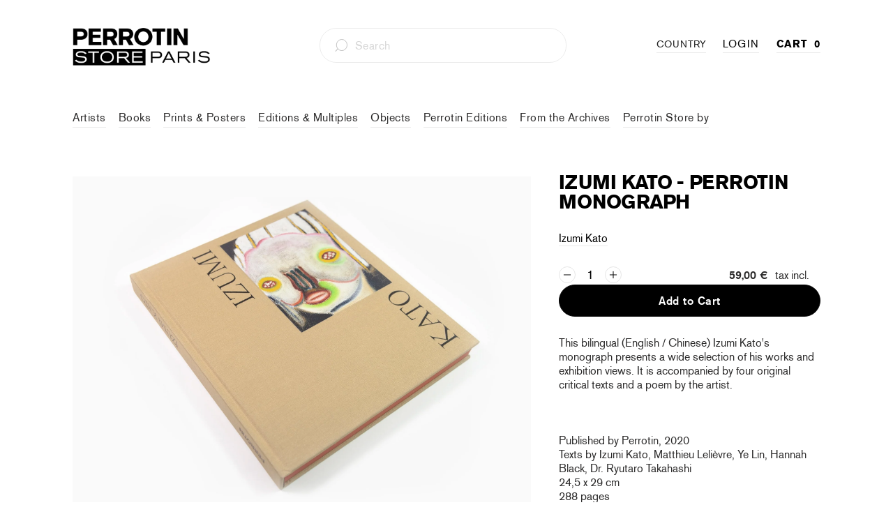

--- FILE ---
content_type: text/html; charset=utf-8
request_url: https://storeparis.perrotin.com/collections/tax5-5/products/izumi-kato-monographie-gep
body_size: 46391
content:


 <!DOCTYPE html>
<html lang="en"> <head>
	<!-- Added by AVADA SEO Suite -->
	
	<!-- /Added by AVADA SEO Suite -->
<!-- Google Tag Manager -->
<script>(function(w,d,s,l,i){w[l]=w[l]||[];w[l].push({'gtm.start':
new Date().getTime(),event:'gtm.js'});var f=d.getElementsByTagName(s)[0],
j=d.createElement(s),dl=l!='dataLayer'?'&l='+l:'';j.async=true;j.src=
'https://www.googletagmanager.com/gtm.js?id='+i+dl;f.parentNode.insertBefore(j,f);
})(window,document,'script','dataLayer','GTM-TZKSZP3P');</script>
<!-- End Google Tag Manager --> <meta name="google-site-verification" content="vZI9xtMVqySoR5tRInFiMMqQh5c2ZBYO1eAm1KDRH5Q" />

<!-- SEO A DECOMMENTER -->
<script>
  	// window._usfGetProductDescription = 1

   //  if (Weglot.getCurrentLang() == 'fr') {
   //    document.documentElement.lang = 'fr-FR'
   //  } else {
   //    document.documentElement.lang = Weglot.getCurrentLang()
   //  }

    
      // var link2 = document.createElement('link');
      // link2.rel = 'alternate';
      // link2.href = "https://perrotinmother.myshopify.com/" + document.location.pathname;
      // link2.hreflang = Weglot.getCurrentLang();
      // document.head.appendChild(link2);
    
</script>

<!-- Facebook Pixel Code -->
<script>
  !function(f,b,e,v,n,t,s)
  {if(f.fbq)return;n=f.fbq=function(){n.callMethod?
  n.callMethod.apply(n,arguments):n.queue.push(arguments)};
  if(!f._fbq)f._fbq=n;n.push=n;n.loaded=!0;n.version='2.0';
  n.queue=[];t=b.createElement(e);t.async=!0;
  t.src=v;s=b.getElementsByTagName(e)[0];
  s.parentNode.insertBefore(t,s)}(window, document,'script',
  'https://connect.facebook.net/en_US/fbevents.js');
  fbq('init', '66722811448');
  fbq('track', 'PageView');
</script>
<noscript> <img height="1" width="1" style="display:none" 
       src="https://www.facebook.com/tr?id=66722811448&ev=PageView&noscript=1"/>
</noscript>
<!-- End Facebook Pixel Code --> <meta charset="utf-8"> <meta http-equiv="cleartype" content="on"> <meta name="robots" content="index,follow"> <!-- Mobile Specific Metas --> <meta name="HandheldFriendly" content="True"> <meta name="MobileOptimized" content="320"> <meta name="viewport" content="width=device-width,initial-scale=1"> <meta name="theme-color" content="#ffffff"> <title>
      Izumi Kato - Perrotin monograph - Perrotin Store Paris</title> <link rel="preconnect dns-prefetch" href="https://fonts.shopifycdn.com" /> <link rel="preconnect dns-prefetch" href="https://cdn.shopify.com" /> <link rel="preconnect dns-prefetch" href="https://v.shopify.com" /> <link rel="preconnect dns-prefetch" href="https://cdn.shopifycloud.com" /> <link rel="preconnect dns-prefetch" href="https://productreviews.shopifycdn.com" /> <link rel="stylesheet" href="https://cdnjs.cloudflare.com/ajax/libs/fancybox/3.5.6/jquery.fancybox.css"> <!-- Stylesheets for Turbo "5.0.6" --> <link href="//storeparis.perrotin.com/cdn/shop/t/31/assets/styles.scss?v=141306243105703939511768472865" rel="stylesheet" type="text/css" media="all" /> <script>
      window.lazySizesConfig = window.lazySizesConfig || {};

      lazySizesConfig.expand = 300;
      lazySizesConfig.loadHidden = false;

      /*! lazysizes - v4.1.4 */
      !function(a,b){var c=b(a,a.document);a.lazySizes=c,"object"==typeof module&&module.exports&&(module.exports=c)}(window,function(a,b){"use strict";if(b.getElementsByClassName){var c,d,e=b.documentElement,f=a.Date,g=a.HTMLPictureElement,h="addEventListener",i="getAttribute",j=a[h],k=a.setTimeout,l=a.requestAnimationFrame||k,m=a.requestIdleCallback,n=/^picture$/i,o=["load","error","lazyincluded","_lazyloaded"],p={},q=Array.prototype.forEach,r=function(a,b){return p[b]||(p[b]=new RegExp("(\\s|^)"+b+"(\\s|$)")),p[b].test(a[i]("class")||"")&&p[b]},s=function(a,b){r(a,b)||a.setAttribute("class",(a[i]("class")||"").trim()+" "+b)},t=function(a,b){var c;(c=r(a,b))&&a.setAttribute("class",(a[i]("class")||"").replace(c," "))},u=function(a,b,c){var d=c?h:"removeEventListener";c&&u(a,b),o.forEach(function(c){a[d](c,b)})},v=function(a,d,e,f,g){var h=b.createEvent("Event");return e||(e={}),e.instance=c,h.initEvent(d,!f,!g),h.detail=e,a.dispatchEvent(h),h},w=function(b,c){var e;!g&&(e=a.picturefill||d.pf)?(c&&c.src&&!b[i]("srcset")&&b.setAttribute("srcset",c.src),e({reevaluate:!0,elements:[b]})):c&&c.src&&(b.src=c.src)},x=function(a,b){return(getComputedStyle(a,null)||{})[b]},y=function(a,b,c){for(c=c||a.offsetWidth;c<d.minSize&&b&&!a._lazysizesWidth;)c=b.offsetWidth,b=b.parentNode;return c},z=function(){var a,c,d=[],e=[],f=d,g=function(){var b=f;for(f=d.length?e:d,a=!0,c=!1;b.length;)b.shift()();a=!1},h=function(d,e){a&&!e?d.apply(this,arguments):(f.push(d),c||(c=!0,(b.hidden?k:l)(g)))};return h._lsFlush=g,h}(),A=function(a,b){return b?function(){z(a)}:function(){var b=this,c=arguments;z(function(){a.apply(b,c)})}},B=function(a){var b,c=0,e=d.throttleDelay,g=d.ricTimeout,h=function(){b=!1,c=f.now(),a()},i=m&&g>49?function(){m(h,{timeout:g}),g!==d.ricTimeout&&(g=d.ricTimeout)}:A(function(){k(h)},!0);return function(a){var d;(a=a===!0)&&(g=33),b||(b=!0,d=e-(f.now()-c),0>d&&(d=0),a||9>d?i():k(i,d))}},C=function(a){var b,c,d=99,e=function(){b=null,a()},g=function(){var a=f.now()-c;d>a?k(g,d-a):(m||e)(e)};return function(){c=f.now(),b||(b=k(g,d))}};!function(){var b,c={lazyClass:"lazyload",loadedClass:"lazyloaded",loadingClass:"lazyloading",preloadClass:"lazypreload",errorClass:"lazyerror",autosizesClass:"lazyautosizes",srcAttr:"data-src",srcsetAttr:"data-srcset",sizesAttr:"data-sizes",minSize:40,customMedia:{},init:!0,expFactor:1.5,hFac:.8,loadMode:2,loadHidden:!0,ricTimeout:0,throttleDelay:125};d=a.lazySizesConfig||a.lazysizesConfig||{};for(b in c)b in d||(d[b]=c[b]);a.lazySizesConfig=d,k(function(){d.init&&F()})}();var D=function(){var g,l,m,o,p,y,D,F,G,H,I,J,K,L,M=/^img$/i,N=/^iframe$/i,O="onscroll"in a&&!/(gle|ing)bot/.test(navigator.userAgent),P=0,Q=0,R=0,S=-1,T=function(a){R--,a&&a.target&&u(a.target,T),(!a||0>R||!a.target)&&(R=0)},U=function(a,c){var d,f=a,g="hidden"==x(b.body,"visibility")||"hidden"!=x(a.parentNode,"visibility")&&"hidden"!=x(a,"visibility");for(F-=c,I+=c,G-=c,H+=c;g&&(f=f.offsetParent)&&f!=b.body&&f!=e;)g=(x(f,"opacity")||1)>0,g&&"visible"!=x(f,"overflow")&&(d=f.getBoundingClientRect(),g=H>d.left&&G<d.right&&I>d.top-1&&F<d.bottom+1);return g},V=function(){var a,f,h,j,k,m,n,p,q,r=c.elements;if((o=d.loadMode)&&8>R&&(a=r.length)){f=0,S++,null==K&&("expand"in d||(d.expand=e.clientHeight>500&&e.clientWidth>500?500:370),J=d.expand,K=J*d.expFactor),K>Q&&1>R&&S>2&&o>2&&!b.hidden?(Q=K,S=0):Q=o>1&&S>1&&6>R?J:P;for(;a>f;f++)if(r[f]&&!r[f]._lazyRace)if(O)if((p=r[f][i]("data-expand"))&&(m=1*p)||(m=Q),q!==m&&(y=innerWidth+m*L,D=innerHeight+m,n=-1*m,q=m),h=r[f].getBoundingClientRect(),(I=h.bottom)>=n&&(F=h.top)<=D&&(H=h.right)>=n*L&&(G=h.left)<=y&&(I||H||G||F)&&(d.loadHidden||"hidden"!=x(r[f],"visibility"))&&(l&&3>R&&!p&&(3>o||4>S)||U(r[f],m))){if(ba(r[f]),k=!0,R>9)break}else!k&&l&&!j&&4>R&&4>S&&o>2&&(g[0]||d.preloadAfterLoad)&&(g[0]||!p&&(I||H||G||F||"auto"!=r[f][i](d.sizesAttr)))&&(j=g[0]||r[f]);else ba(r[f]);j&&!k&&ba(j)}},W=B(V),X=function(a){s(a.target,d.loadedClass),t(a.target,d.loadingClass),u(a.target,Z),v(a.target,"lazyloaded")},Y=A(X),Z=function(a){Y({target:a.target})},$=function(a,b){try{a.contentWindow.location.replace(b)}catch(c){a.src=b}},_=function(a){var b,c=a[i](d.srcsetAttr);(b=d.customMedia[a[i]("data-media")||a[i]("media")])&&a.setAttribute("media",b),c&&a.setAttribute("srcset",c)},aa=A(function(a,b,c,e,f){var g,h,j,l,o,p;(o=v(a,"lazybeforeunveil",b)).defaultPrevented||(e&&(c?s(a,d.autosizesClass):a.setAttribute("sizes",e)),h=a[i](d.srcsetAttr),g=a[i](d.srcAttr),f&&(j=a.parentNode,l=j&&n.test(j.nodeName||"")),p=b.firesLoad||"src"in a&&(h||g||l),o={target:a},p&&(u(a,T,!0),clearTimeout(m),m=k(T,2500),s(a,d.loadingClass),u(a,Z,!0)),l&&q.call(j.getElementsByTagName("source"),_),h?a.setAttribute("srcset",h):g&&!l&&(N.test(a.nodeName)?$(a,g):a.src=g),f&&(h||l)&&w(a,{src:g})),a._lazyRace&&delete a._lazyRace,t(a,d.lazyClass),z(function(){(!p||a.complete&&a.naturalWidth>1)&&(p?T(o):R--,X(o))},!0)}),ba=function(a){var b,c=M.test(a.nodeName),e=c&&(a[i](d.sizesAttr)||a[i]("sizes")),f="auto"==e;(!f&&l||!c||!a[i]("src")&&!a.srcset||a.complete||r(a,d.errorClass)||!r(a,d.lazyClass))&&(b=v(a,"lazyunveilread").detail,f&&E.updateElem(a,!0,a.offsetWidth),a._lazyRace=!0,R++,aa(a,b,f,e,c))},ca=function(){if(!l){if(f.now()-p<999)return void k(ca,999);var a=C(function(){d.loadMode=3,W()});l=!0,d.loadMode=3,W(),j("scroll",function(){3==d.loadMode&&(d.loadMode=2),a()},!0)}};return{_:function(){p=f.now(),c.elements=b.getElementsByClassName(d.lazyClass),g=b.getElementsByClassName(d.lazyClass+" "+d.preloadClass),L=d.hFac,j("scroll",W,!0),j("resize",W,!0),a.MutationObserver?new MutationObserver(W).observe(e,{childList:!0,subtree:!0,attributes:!0}):(e[h]("DOMNodeInserted",W,!0),e[h]("DOMAttrModified",W,!0),setInterval(W,999)),j("hashchange",W,!0),["focus","mouseover","click","load","transitionend","animationend","webkitAnimationEnd"].forEach(function(a){b[h](a,W,!0)}),/d$|^c/.test(b.readyState)?ca():(j("load",ca),b[h]("DOMContentLoaded",W),k(ca,2e4)),c.elements.length?(V(),z._lsFlush()):W()},checkElems:W,unveil:ba}}(),E=function(){var a,c=A(function(a,b,c,d){var e,f,g;if(a._lazysizesWidth=d,d+="px",a.setAttribute("sizes",d),n.test(b.nodeName||""))for(e=b.getElementsByTagName("source"),f=0,g=e.length;g>f;f++)e[f].setAttribute("sizes",d);c.detail.dataAttr||w(a,c.detail)}),e=function(a,b,d){var e,f=a.parentNode;f&&(d=y(a,f,d),e=v(a,"lazybeforesizes",{width:d,dataAttr:!!b}),e.defaultPrevented||(d=e.detail.width,d&&d!==a._lazysizesWidth&&c(a,f,e,d)))},f=function(){var b,c=a.length;if(c)for(b=0;c>b;b++)e(a[b])},g=C(f);return{_:function(){a=b.getElementsByClassName(d.autosizesClass),j("resize",g)},checkElems:g,updateElem:e}}(),F=function(){F.i||(F.i=!0,E._(),D._())};return c={cfg:d,autoSizer:E,loader:D,init:F,uP:w,aC:s,rC:t,hC:r,fire:v,gW:y,rAF:z}}});

      /*! lazysizes - v4.1.4 */
      !function(a,b){var c=function(){b(a.lazySizes),a.removeEventListener("lazyunveilread",c,!0)};b=b.bind(null,a,a.document),"object"==typeof module&&module.exports?b(require("lazysizes")):a.lazySizes?c():a.addEventListener("lazyunveilread",c,!0)}(window,function(a,b,c){"use strict";function d(){this.ratioElems=b.getElementsByClassName("lazyaspectratio"),this._setupEvents(),this.processImages()}if(a.addEventListener){var e,f,g,h=Array.prototype.forEach,i=/^picture$/i,j="data-aspectratio",k="img["+j+"]",l=function(b){return a.matchMedia?(l=function(a){return!a||(matchMedia(a)||{}).matches})(b):a.Modernizr&&Modernizr.mq?!b||Modernizr.mq(b):!b},m=c.aC,n=c.rC,o=c.cfg;d.prototype={_setupEvents:function(){var a=this,c=function(b){b.naturalWidth<36?a.addAspectRatio(b,!0):a.removeAspectRatio(b,!0)},d=function(){a.processImages()};b.addEventListener("load",function(a){a.target.getAttribute&&a.target.getAttribute(j)&&c(a.target)},!0),addEventListener("resize",function(){var b,d=function(){h.call(a.ratioElems,c)};return function(){clearTimeout(b),b=setTimeout(d,99)}}()),b.addEventListener("DOMContentLoaded",d),addEventListener("load",d)},processImages:function(a){var c,d;a||(a=b),c="length"in a&&!a.nodeName?a:a.querySelectorAll(k);for(d=0;d<c.length;d++)c[d].naturalWidth>36?this.removeAspectRatio(c[d]):this.addAspectRatio(c[d])},getSelectedRatio:function(a){var b,c,d,e,f,g=a.parentNode;if(g&&i.test(g.nodeName||""))for(d=g.getElementsByTagName("source"),b=0,c=d.length;c>b;b++)if(e=d[b].getAttribute("data-media")||d[b].getAttribute("media"),o.customMedia[e]&&(e=o.customMedia[e]),l(e)){f=d[b].getAttribute(j);break}return f||a.getAttribute(j)||""},parseRatio:function(){var a=/^\s*([+\d\.]+)(\s*[\/x]\s*([+\d\.]+))?\s*$/,b={};return function(c){var d;return!b[c]&&(d=c.match(a))&&(d[3]?b[c]=d[1]/d[3]:b[c]=1*d[1]),b[c]}}(),addAspectRatio:function(b,c){var d,e=b.offsetWidth,f=b.offsetHeight;return c||m(b,"lazyaspectratio"),36>e&&0>=f?void((e||f&&a.console)&&console.log("Define width or height of image, so we can calculate the other dimension")):(d=this.getSelectedRatio(b),d=this.parseRatio(d),void(d&&(e?b.style.height=e/d+"px":b.style.width=f*d+"px")))},removeAspectRatio:function(a){n(a,"lazyaspectratio"),a.style.height="",a.style.width="",a.removeAttribute(j)}},f=function(){g=a.jQuery||a.Zepto||a.shoestring||a.$,g&&g.fn&&!g.fn.imageRatio&&g.fn.filter&&g.fn.add&&g.fn.find?g.fn.imageRatio=function(){return e.processImages(this.find(k).add(this.filter(k))),this}:g=!1},f(),setTimeout(f),e=new d,a.imageRatio=e,"object"==typeof module&&module.exports?module.exports=e:"function"==typeof define&&define.amd&&define(e)}});

        /*! lazysizes - v4.1.5 */
        !function(a,b){var c=function(){b(a.lazySizes),a.removeEventListener("lazyunveilread",c,!0)};b=b.bind(null,a,a.document),"object"==typeof module&&module.exports?b(require("lazysizes")):a.lazySizes?c():a.addEventListener("lazyunveilread",c,!0)}(window,function(a,b,c){"use strict";if(a.addEventListener){var d=/\s+/g,e=/\s*\|\s+|\s+\|\s*/g,f=/^(.+?)(?:\s+\[\s*(.+?)\s*\])(?:\s+\[\s*(.+?)\s*\])?$/,g=/^\s*\(*\s*type\s*:\s*(.+?)\s*\)*\s*$/,h=/\(|\)|'/,i={contain:1,cover:1},j=function(a){var b=c.gW(a,a.parentNode);return(!a._lazysizesWidth||b>a._lazysizesWidth)&&(a._lazysizesWidth=b),a._lazysizesWidth},k=function(a){var b;return b=(getComputedStyle(a)||{getPropertyValue:function(){}}).getPropertyValue("background-size"),!i[b]&&i[a.style.backgroundSize]&&(b=a.style.backgroundSize),b},l=function(a,b){if(b){var c=b.match(g);c&&c[1]?a.setAttribute("type",c[1]):a.setAttribute("media",lazySizesConfig.customMedia[b]||b)}},m=function(a,c,g){var h=b.createElement("picture"),i=c.getAttribute(lazySizesConfig.sizesAttr),j=c.getAttribute("data-ratio"),k=c.getAttribute("data-optimumx");c._lazybgset&&c._lazybgset.parentNode==c&&c.removeChild(c._lazybgset),Object.defineProperty(g,"_lazybgset",{value:c,writable:!0}),Object.defineProperty(c,"_lazybgset",{value:h,writable:!0}),a=a.replace(d," ").split(e),h.style.display="none",g.className=lazySizesConfig.lazyClass,1!=a.length||i||(i="auto"),a.forEach(function(a){var c,d=b.createElement("source");i&&"auto"!=i&&d.setAttribute("sizes",i),(c=a.match(f))?(d.setAttribute(lazySizesConfig.srcsetAttr,c[1]),l(d,c[2]),l(d,c[3])):d.setAttribute(lazySizesConfig.srcsetAttr,a),h.appendChild(d)}),i&&(g.setAttribute(lazySizesConfig.sizesAttr,i),c.removeAttribute(lazySizesConfig.sizesAttr),c.removeAttribute("sizes")),k&&g.setAttribute("data-optimumx",k),j&&g.setAttribute("data-ratio",j),h.appendChild(g),c.appendChild(h)},n=function(a){if(a.target._lazybgset){var b=a.target,d=b._lazybgset,e=b.currentSrc||b.src;if(e){var f=c.fire(d,"bgsetproxy",{src:e,useSrc:h.test(e)?JSON.stringify(e):e});f.defaultPrevented||(d.style.backgroundImage="url("+f.detail.useSrc+")")}b._lazybgsetLoading&&(c.fire(d,"_lazyloaded",{},!1,!0),delete b._lazybgsetLoading)}};addEventListener("lazybeforeunveil",function(a){var d,e,f;!a.defaultPrevented&&(d=a.target.getAttribute("data-bgset"))&&(f=a.target,e=b.createElement("img"),e.alt="",e._lazybgsetLoading=!0,a.detail.firesLoad=!0,m(d,f,e),setTimeout(function(){c.loader.unveil(e),c.rAF(function(){c.fire(e,"_lazyloaded",{},!0,!0),e.complete&&n({target:e})})}))}),b.addEventListener("load",n,!0),a.addEventListener("lazybeforesizes",function(a){if(a.detail.instance==c&&a.target._lazybgset&&a.detail.dataAttr){var b=a.target._lazybgset,d=k(b);i[d]&&(a.target._lazysizesParentFit=d,c.rAF(function(){a.target.setAttribute("data-parent-fit",d),a.target._lazysizesParentFit&&delete a.target._lazysizesParentFit}))}},!0),b.documentElement.addEventListener("lazybeforesizes",function(a){!a.defaultPrevented&&a.target._lazybgset&&a.detail.instance==c&&(a.detail.width=j(a.target._lazybgset))})}});</script> <script>
      
Shopify = window.Shopify || {};Shopify.theme_settings = {};Shopify.currency_settings = {};Shopify.theme_settings.price_excluding_tax = true;Shopify.theme_settings.tax_rate = 0.2;Shopify.theme_settings.add_taxes_on_price = true;Shopify.theme_settings.display_tos_checkbox = true;Shopify.theme_settings.go_to_checkout = true;Shopify.theme_settings.cart_action = "ajax";Shopify.theme_settings.collection_swatches = false;Shopify.theme_settings.collection_secondary_image = true;Shopify.theme_settings.show_multiple_currencies = true;Shopify.theme_settings.currency_format = "money_format";Shopify.currency_settings.shopifyMultiCurrencyIsEnabled = false;Shopify.currency_settings.shop_currency = "EUR";Shopify.currency_settings.default_currency = "EUR";Shopify.currency_settings.money_with_currency_format = "{{ amount_with_comma_separator }} €";Shopify.currency_settings.money_format = "{{ amount_with_comma_separator }} €";Shopify.theme_settings.display_inventory_left = false;Shopify.theme_settings.inventory_threshold = 3;Shopify.theme_settings.limit_quantity = true;Shopify.theme_settings.menu_position = "inline";Shopify.theme_settings.newsletter_popup = false;Shopify.theme_settings.newsletter_popup_days = "30";Shopify.theme_settings.newsletter_popup_mobile = true;Shopify.theme_settings.newsletter_popup_seconds = 2;Shopify.theme_settings.pagination_type = "basic_pagination";Shopify.theme_settings.search_pagination_type = "infinite_scroll";Shopify.theme_settings.enable_shopify_review_comments = true;Shopify.theme_settings.enable_shopify_collection_badges = false;Shopify.theme_settings.quick_shop_thumbnail_position = "bottom-thumbnails";Shopify.theme_settings.product_form_style = "swatches";Shopify.theme_settings.sale_banner_enabled = false;Shopify.theme_settings.display_savings = true;Shopify.theme_settings.display_sold_out_price = true;Shopify.theme_settings.sold_out_text = "Sold Out";Shopify.theme_settings.free_text = "Free";Shopify.theme_settings.search_option = "products";Shopify.theme_settings.search_items_to_display = 5;Shopify.theme_settings.enable_autocomplete = true;Shopify.theme_settings.page_dots_enabled = true;Shopify.theme_settings.slideshow_arrow_size = "light";Shopify.theme_settings.quick_shop_enabled = false;Shopify.translation =Shopify.translation || {};Shopify.translation.agree_to_terms_warning = "You must agree with the terms and conditions to checkout.";Shopify.translation.one_item_left = "Last item in stock";Shopify.translation.items_left_text = "products in stock";Shopify.translation.cart_savings_text = "Total Savings";Shopify.translation.cart_discount_text = "Discount";Shopify.translation.cart_subtotal_text = "Subtotal";Shopify.translation.cart_remove_text = "Remove";Shopify.translation.newsletter_success_text = "Thank you for joining our mailing list!";Shopify.translation.notify_email = "Enter your email address...";Shopify.translation.notify_email_value = "Translation missing: en.contact.fields.email";Shopify.translation.notify_email_send = "Send";Shopify.translation.notify_message_first = "Please notify me when ";Shopify.translation.notify_message_last = " becomes available - ";Shopify.translation.notify_success_text = "Thanks! We will notify you when this product becomes available!";Shopify.translation.add_to_cart = "Add to Cart";Shopify.translation.coming_soon_text = "Coming Soon";Shopify.translation.sold_out_text = "Sold Out";Shopify.translation.sale_text = "Sale";Shopify.translation.savings_text = "You Save";Shopify.translation.free_price_text = "Translation missing: en.settings.free_price_text";Shopify.translation.from_text = "from";Shopify.translation.new_text = "New";Shopify.translation.pre_order_text = "Pre-Order";Shopify.translation.unavailable_text = "Unavailable";Shopify.translation.all_results = "View all results";</script> <meta name="description" content="This bilingual (English / Chinese) Izumi Kato&#39;s monograph presents a wide selection of his works and exhibition views. It is accompanied by four original critical texts and a poem by the artist. Published by Perrotin, 2020Texts by Izumi Kato, Matthieu Lelièvre, Ye Lin, Hannah Black, Dr. Ryutaro Takahashi24,5 x 29 cm288" /> <link rel="icon" type="image/png" href="https://cdn.shopify.com/s/files/1/0428/0496/9640/files/favicon-96x96.png?v=1654089340" sizes="96x96"> <link rel="shortcut icon" type="image/x-icon" href="https://cdn.shopify.com/s/files/1/0428/0496/9640/files/favicon-96x96.png?v=1654089340"> <link rel="apple-touch-icon" href="https://cdn.shopify.com/s/files/1/0428/0496/9640/files/favicon-96x96.png?v=1654089340"/> <link rel="apple-touch-icon" sizes="57x57" href="https://cdn.shopify.com/s/files/1/0428/0496/9640/files/favicon-96x96.png?v=1654089340"/> <link rel="apple-touch-icon" sizes="60x60" href="https://cdn.shopify.com/s/files/1/0428/0496/9640/files/favicon-96x96.png?v=1654089340"/> <link rel="apple-touch-icon" sizes="72x72" href="https://cdn.shopify.com/s/files/1/0428/0496/9640/files/favicon-96x96.png?v=1654089340"/> <link rel="apple-touch-icon" sizes="76x76" href="https://cdn.shopify.com/s/files/1/0428/0496/9640/files/favicon-96x96.png?v=1654089340"/> <link rel="apple-touch-icon" sizes="114x114" href="https://cdn.shopify.com/s/files/1/0428/0496/9640/files/favicon-96x96.png?v=1654089340"/> <link rel="apple-touch-icon" sizes="180x180" href="https://cdn.shopify.com/s/files/1/0428/0496/9640/files/favicon-96x96.png?v=1654089340"/> <link rel="apple-touch-icon" sizes="228x228" href="https://cdn.shopify.com/s/files/1/0428/0496/9640/files/favicon-96x96.png?v=1654089340"/> <link rel="canonical" href="https://storeparis.perrotin.com/products/izumi-kato-monographie-gep" /> <script>window.performance && window.performance.mark && window.performance.mark('shopify.content_for_header.start');</script><meta name="google-site-verification" content="-xVNSKbz5RbInnCMN0XIjCIdLEliwwIDhxrVTc54tVc">
<meta id="shopify-digital-wallet" name="shopify-digital-wallet" content="/42804969640/digital_wallets/dialog">
<meta name="shopify-checkout-api-token" content="b898db71351ec29e86d17d7d8340bec4">
<meta id="in-context-paypal-metadata" data-shop-id="42804969640" data-venmo-supported="false" data-environment="production" data-locale="en_US" data-paypal-v4="true" data-currency="EUR">
<link rel="alternate" type="application/json+oembed" href="https://storeparis.perrotin.com/products/izumi-kato-monographie-gep.oembed">
<script async="async" src="/checkouts/internal/preloads.js?locale=en-FR"></script>
<link rel="preconnect" href="https://shop.app" crossorigin="anonymous">
<script async="async" src="https://shop.app/checkouts/internal/preloads.js?locale=en-FR&shop_id=42804969640" crossorigin="anonymous"></script>
<script id="apple-pay-shop-capabilities" type="application/json">{"shopId":42804969640,"countryCode":"FR","currencyCode":"EUR","merchantCapabilities":["supports3DS"],"merchantId":"gid:\/\/shopify\/Shop\/42804969640","merchantName":"Perrotin Store Paris","requiredBillingContactFields":["postalAddress","email","phone"],"requiredShippingContactFields":["postalAddress","email","phone"],"shippingType":"shipping","supportedNetworks":["visa","masterCard","amex","maestro"],"total":{"type":"pending","label":"Perrotin Store Paris","amount":"1.00"},"shopifyPaymentsEnabled":true,"supportsSubscriptions":true}</script>
<script id="shopify-features" type="application/json">{"accessToken":"b898db71351ec29e86d17d7d8340bec4","betas":["rich-media-storefront-analytics"],"domain":"storeparis.perrotin.com","predictiveSearch":true,"shopId":42804969640,"locale":"en"}</script>
<script>var Shopify = Shopify || {};
Shopify.shop = "perrotin-paris.myshopify.com";
Shopify.locale = "en";
Shopify.currency = {"active":"EUR","rate":"1.0"};
Shopify.country = "FR";
Shopify.theme = {"name":"PARIS MASTER - 2.0","id":133126422745,"schema_name":"Turbo","schema_version":"5.0.6","theme_store_id":null,"role":"main"};
Shopify.theme.handle = "null";
Shopify.theme.style = {"id":null,"handle":null};
Shopify.cdnHost = "storeparis.perrotin.com/cdn";
Shopify.routes = Shopify.routes || {};
Shopify.routes.root = "/";</script>
<script type="module">!function(o){(o.Shopify=o.Shopify||{}).modules=!0}(window);</script>
<script>!function(o){function n(){var o=[];function n(){o.push(Array.prototype.slice.apply(arguments))}return n.q=o,n}var t=o.Shopify=o.Shopify||{};t.loadFeatures=n(),t.autoloadFeatures=n()}(window);</script>
<script>
  window.ShopifyPay = window.ShopifyPay || {};
  window.ShopifyPay.apiHost = "shop.app\/pay";
  window.ShopifyPay.redirectState = null;
</script>
<script id="shop-js-analytics" type="application/json">{"pageType":"product"}</script>
<script defer="defer" async type="module" src="//storeparis.perrotin.com/cdn/shopifycloud/shop-js/modules/v2/client.init-shop-cart-sync_C5BV16lS.en.esm.js"></script>
<script defer="defer" async type="module" src="//storeparis.perrotin.com/cdn/shopifycloud/shop-js/modules/v2/chunk.common_CygWptCX.esm.js"></script>
<script type="module">
  await import("//storeparis.perrotin.com/cdn/shopifycloud/shop-js/modules/v2/client.init-shop-cart-sync_C5BV16lS.en.esm.js");
await import("//storeparis.perrotin.com/cdn/shopifycloud/shop-js/modules/v2/chunk.common_CygWptCX.esm.js");

  window.Shopify.SignInWithShop?.initShopCartSync?.({"fedCMEnabled":true,"windoidEnabled":true});

</script>
<script>
  window.Shopify = window.Shopify || {};
  if (!window.Shopify.featureAssets) window.Shopify.featureAssets = {};
  window.Shopify.featureAssets['shop-js'] = {"shop-cart-sync":["modules/v2/client.shop-cart-sync_ZFArdW7E.en.esm.js","modules/v2/chunk.common_CygWptCX.esm.js"],"init-fed-cm":["modules/v2/client.init-fed-cm_CmiC4vf6.en.esm.js","modules/v2/chunk.common_CygWptCX.esm.js"],"shop-button":["modules/v2/client.shop-button_tlx5R9nI.en.esm.js","modules/v2/chunk.common_CygWptCX.esm.js"],"shop-cash-offers":["modules/v2/client.shop-cash-offers_DOA2yAJr.en.esm.js","modules/v2/chunk.common_CygWptCX.esm.js","modules/v2/chunk.modal_D71HUcav.esm.js"],"init-windoid":["modules/v2/client.init-windoid_sURxWdc1.en.esm.js","modules/v2/chunk.common_CygWptCX.esm.js"],"shop-toast-manager":["modules/v2/client.shop-toast-manager_ClPi3nE9.en.esm.js","modules/v2/chunk.common_CygWptCX.esm.js"],"init-shop-email-lookup-coordinator":["modules/v2/client.init-shop-email-lookup-coordinator_B8hsDcYM.en.esm.js","modules/v2/chunk.common_CygWptCX.esm.js"],"init-shop-cart-sync":["modules/v2/client.init-shop-cart-sync_C5BV16lS.en.esm.js","modules/v2/chunk.common_CygWptCX.esm.js"],"avatar":["modules/v2/client.avatar_BTnouDA3.en.esm.js"],"pay-button":["modules/v2/client.pay-button_FdsNuTd3.en.esm.js","modules/v2/chunk.common_CygWptCX.esm.js"],"init-customer-accounts":["modules/v2/client.init-customer-accounts_DxDtT_ad.en.esm.js","modules/v2/client.shop-login-button_C5VAVYt1.en.esm.js","modules/v2/chunk.common_CygWptCX.esm.js","modules/v2/chunk.modal_D71HUcav.esm.js"],"init-shop-for-new-customer-accounts":["modules/v2/client.init-shop-for-new-customer-accounts_ChsxoAhi.en.esm.js","modules/v2/client.shop-login-button_C5VAVYt1.en.esm.js","modules/v2/chunk.common_CygWptCX.esm.js","modules/v2/chunk.modal_D71HUcav.esm.js"],"shop-login-button":["modules/v2/client.shop-login-button_C5VAVYt1.en.esm.js","modules/v2/chunk.common_CygWptCX.esm.js","modules/v2/chunk.modal_D71HUcav.esm.js"],"init-customer-accounts-sign-up":["modules/v2/client.init-customer-accounts-sign-up_CPSyQ0Tj.en.esm.js","modules/v2/client.shop-login-button_C5VAVYt1.en.esm.js","modules/v2/chunk.common_CygWptCX.esm.js","modules/v2/chunk.modal_D71HUcav.esm.js"],"shop-follow-button":["modules/v2/client.shop-follow-button_Cva4Ekp9.en.esm.js","modules/v2/chunk.common_CygWptCX.esm.js","modules/v2/chunk.modal_D71HUcav.esm.js"],"checkout-modal":["modules/v2/client.checkout-modal_BPM8l0SH.en.esm.js","modules/v2/chunk.common_CygWptCX.esm.js","modules/v2/chunk.modal_D71HUcav.esm.js"],"lead-capture":["modules/v2/client.lead-capture_Bi8yE_yS.en.esm.js","modules/v2/chunk.common_CygWptCX.esm.js","modules/v2/chunk.modal_D71HUcav.esm.js"],"shop-login":["modules/v2/client.shop-login_D6lNrXab.en.esm.js","modules/v2/chunk.common_CygWptCX.esm.js","modules/v2/chunk.modal_D71HUcav.esm.js"],"payment-terms":["modules/v2/client.payment-terms_CZxnsJam.en.esm.js","modules/v2/chunk.common_CygWptCX.esm.js","modules/v2/chunk.modal_D71HUcav.esm.js"]};
</script>
<script>(function() {
  var isLoaded = false;
  function asyncLoad() {
    if (isLoaded) return;
    isLoaded = true;
    var urls = ["https:\/\/d1564fddzjmdj5.cloudfront.net\/initializercolissimo.js?app_name=happycolissimo\u0026cloud=d1564fddzjmdj5.cloudfront.net\u0026shop=perrotin-paris.myshopify.com","https:\/\/easygdpr.b-cdn.net\/v\/1553540745\/gdpr.min.js?shop=perrotin-paris.myshopify.com","https:\/\/cdn.weglot.com\/weglot_script_tag.js?shop=perrotin-paris.myshopify.com"];
    for (var i = 0; i <urls.length; i++) {
      var s = document.createElement('script');
      s.type = 'text/javascript';
      s.async = true;
      s.src = urls[i];
      var x = document.getElementsByTagName('script')[0];
      x.parentNode.insertBefore(s, x);
    }
  };
  if(window.attachEvent) {
    window.attachEvent('onload', asyncLoad);
  } else {
    window.addEventListener('load', asyncLoad, false);
  }
})();</script>
<script id="__st">var __st={"a":42804969640,"offset":3600,"reqid":"5ddcb31d-bfdd-490c-a3fe-2af55249b27b-1768839611","pageurl":"storeparis.perrotin.com\/collections\/tax5-5\/products\/izumi-kato-monographie-gep","u":"206479d6ca73","p":"product","rtyp":"product","rid":6714759479464};</script>
<script>window.ShopifyPaypalV4VisibilityTracking = true;</script>
<script id="captcha-bootstrap">!function(){'use strict';const t='contact',e='account',n='new_comment',o=[[t,t],['blogs',n],['comments',n],[t,'customer']],c=[[e,'customer_login'],[e,'guest_login'],[e,'recover_customer_password'],[e,'create_customer']],r=t=>t.map((([t,e])=>`form[action*='/${t}']:not([data-nocaptcha='true']) input[name='form_type'][value='${e}']`)).join(','),a=t=>()=>t?[...document.querySelectorAll(t)].map((t=>t.form)):[];function s(){const t=[...o],e=r(t);return a(e)}const i='password',u='form_key',d=['recaptcha-v3-token','g-recaptcha-response','h-captcha-response',i],f=()=>{try{return window.sessionStorage}catch{return}},m='__shopify_v',_=t=>t.elements[u];function p(t,e,n=!1){try{const o=window.sessionStorage,c=JSON.parse(o.getItem(e)),{data:r}=function(t){const{data:e,action:n}=t;return t[m]||n?{data:e,action:n}:{data:t,action:n}}(c);for(const[e,n]of Object.entries(r))t.elements[e]&&(t.elements[e].value=n);n&&o.removeItem(e)}catch(o){console.error('form repopulation failed',{error:o})}}const l='form_type',E='cptcha';function T(t){t.dataset[E]=!0}const w=window,h=w.document,L='Shopify',v='ce_forms',y='captcha';let A=!1;((t,e)=>{const n=(g='f06e6c50-85a8-45c8-87d0-21a2b65856fe',I='https://cdn.shopify.com/shopifycloud/storefront-forms-hcaptcha/ce_storefront_forms_captcha_hcaptcha.v1.5.2.iife.js',D={infoText:'Protected by hCaptcha',privacyText:'Privacy',termsText:'Terms'},(t,e,n)=>{const o=w[L][v],c=o.bindForm;if(c)return c(t,g,e,D).then(n);var r;o.q.push([[t,g,e,D],n]),r=I,A||(h.body.append(Object.assign(h.createElement('script'),{id:'captcha-provider',async:!0,src:r})),A=!0)});var g,I,D;w[L]=w[L]||{},w[L][v]=w[L][v]||{},w[L][v].q=[],w[L][y]=w[L][y]||{},w[L][y].protect=function(t,e){n(t,void 0,e),T(t)},Object.freeze(w[L][y]),function(t,e,n,w,h,L){const[v,y,A,g]=function(t,e,n){const i=e?o:[],u=t?c:[],d=[...i,...u],f=r(d),m=r(i),_=r(d.filter((([t,e])=>n.includes(e))));return[a(f),a(m),a(_),s()]}(w,h,L),I=t=>{const e=t.target;return e instanceof HTMLFormElement?e:e&&e.form},D=t=>v().includes(t);t.addEventListener('submit',(t=>{const e=I(t);if(!e)return;const n=D(e)&&!e.dataset.hcaptchaBound&&!e.dataset.recaptchaBound,o=_(e),c=g().includes(e)&&(!o||!o.value);(n||c)&&t.preventDefault(),c&&!n&&(function(t){try{if(!f())return;!function(t){const e=f();if(!e)return;const n=_(t);if(!n)return;const o=n.value;o&&e.removeItem(o)}(t);const e=Array.from(Array(32),(()=>Math.random().toString(36)[2])).join('');!function(t,e){_(t)||t.append(Object.assign(document.createElement('input'),{type:'hidden',name:u})),t.elements[u].value=e}(t,e),function(t,e){const n=f();if(!n)return;const o=[...t.querySelectorAll(`input[type='${i}']`)].map((({name:t})=>t)),c=[...d,...o],r={};for(const[a,s]of new FormData(t).entries())c.includes(a)||(r[a]=s);n.setItem(e,JSON.stringify({[m]:1,action:t.action,data:r}))}(t,e)}catch(e){console.error('failed to persist form',e)}}(e),e.submit())}));const S=(t,e)=>{t&&!t.dataset[E]&&(n(t,e.some((e=>e===t))),T(t))};for(const o of['focusin','change'])t.addEventListener(o,(t=>{const e=I(t);D(e)&&S(e,y())}));const B=e.get('form_key'),M=e.get(l),P=B&&M;t.addEventListener('DOMContentLoaded',(()=>{const t=y();if(P)for(const e of t)e.elements[l].value===M&&p(e,B);[...new Set([...A(),...v().filter((t=>'true'===t.dataset.shopifyCaptcha))])].forEach((e=>S(e,t)))}))}(h,new URLSearchParams(w.location.search),n,t,e,['guest_login'])})(!0,!0)}();</script>
<script integrity="sha256-4kQ18oKyAcykRKYeNunJcIwy7WH5gtpwJnB7kiuLZ1E=" data-source-attribution="shopify.loadfeatures" defer="defer" src="//storeparis.perrotin.com/cdn/shopifycloud/storefront/assets/storefront/load_feature-a0a9edcb.js" crossorigin="anonymous"></script>
<script crossorigin="anonymous" defer="defer" src="//storeparis.perrotin.com/cdn/shopifycloud/storefront/assets/shopify_pay/storefront-65b4c6d7.js?v=20250812"></script>
<script data-source-attribution="shopify.dynamic_checkout.dynamic.init">var Shopify=Shopify||{};Shopify.PaymentButton=Shopify.PaymentButton||{isStorefrontPortableWallets:!0,init:function(){window.Shopify.PaymentButton.init=function(){};var t=document.createElement("script");t.src="https://storeparis.perrotin.com/cdn/shopifycloud/portable-wallets/latest/portable-wallets.en.js",t.type="module",document.head.appendChild(t)}};
</script>
<script data-source-attribution="shopify.dynamic_checkout.buyer_consent">
  function portableWalletsHideBuyerConsent(e){var t=document.getElementById("shopify-buyer-consent"),n=document.getElementById("shopify-subscription-policy-button");t&&n&&(t.classList.add("hidden"),t.setAttribute("aria-hidden","true"),n.removeEventListener("click",e))}function portableWalletsShowBuyerConsent(e){var t=document.getElementById("shopify-buyer-consent"),n=document.getElementById("shopify-subscription-policy-button");t&&n&&(t.classList.remove("hidden"),t.removeAttribute("aria-hidden"),n.addEventListener("click",e))}window.Shopify?.PaymentButton&&(window.Shopify.PaymentButton.hideBuyerConsent=portableWalletsHideBuyerConsent,window.Shopify.PaymentButton.showBuyerConsent=portableWalletsShowBuyerConsent);
</script>
<script data-source-attribution="shopify.dynamic_checkout.cart.bootstrap">document.addEventListener("DOMContentLoaded",(function(){function t(){return document.querySelector("shopify-accelerated-checkout-cart, shopify-accelerated-checkout")}if(t())Shopify.PaymentButton.init();else{new MutationObserver((function(e,n){t()&&(Shopify.PaymentButton.init(),n.disconnect())})).observe(document.body,{childList:!0,subtree:!0})}}));
</script>
<link id="shopify-accelerated-checkout-styles" rel="stylesheet" media="screen" href="https://storeparis.perrotin.com/cdn/shopifycloud/portable-wallets/latest/accelerated-checkout-backwards-compat.css" crossorigin="anonymous">
<style id="shopify-accelerated-checkout-cart">
        #shopify-buyer-consent {
  margin-top: 1em;
  display: inline-block;
  width: 100%;
}

#shopify-buyer-consent.hidden {
  display: none;
}

#shopify-subscription-policy-button {
  background: none;
  border: none;
  padding: 0;
  text-decoration: underline;
  font-size: inherit;
  cursor: pointer;
}

#shopify-subscription-policy-button::before {
  box-shadow: none;
}

      </style>

<script>window.performance && window.performance.mark && window.performance.mark('shopify.content_for_header.end');</script> <script>
    window._usfVatSettings = {
      price_excluding_tax: true,
      add_taxes_on_price: true,
      tax_rate: "0.2",
    };
    window._usfGlobalSettings = {
      sold_out_text: "Sold Out",
      display_price: true,
      free_price_text: "Free"
    };
    window._usfCollectionById = {};

window._usfCollectionById[268381552808] = "0";

window._usfCollectionById[267172282536] = "0.0";

window._usfCollectionById[268381585576] = "00 %";

window._usfCollectionById[393601384665] = "Aby warburg";

window._usfCollectionById[669299999096] = "Aerea Studio";

window._usfCollectionById[268090704040] = "Alain Jacquet";

window._usfCollectionById[667154973048] = "Ali Banisadr";

window._usfCollectionById[266490511528] = "all";

window._usfCollectionById[266490544296] = "all";

window._usfCollectionById[268359499944] = "all";

window._usfCollectionById[266490577064] = "André";

window._usfCollectionById[406346399961] = "André — Enhanced by hand prints";

window._usfCollectionById[406346301657] = "André — Prints";

window._usfCollectionById[399831433433] = "Anna-Eva Bergman";

window._usfCollectionById[266490806440] = "Art Books for Kids";

window._usfCollectionById[266490609832] = "Artie Vierkant";

window._usfCollectionById[266491134120] = "Artist editions \u0026 Multiples";

window._usfCollectionById[398989885657] = "Artistic Apparel \u0026 Accessories";

window._usfCollectionById[266490642600] = "Artists";

window._usfCollectionById[667195015544] = "At the beach selection";

window._usfCollectionById[266490675368] = "AYA TAKANO";

window._usfCollectionById[667587576184] = "AYA TAKANO - From the Archives";

window._usfCollectionById[398433517785] = "AYA TAKANO - Tarot cards and jewels";

window._usfCollectionById[667285258616] = "Back in stock waitlist";

window._usfCollectionById[667195048312] = "Back to School Stationary";

window._usfCollectionById[666701791608] = "Bandanas";

window._usfCollectionById[266490708136] = "Barry McGee";

window._usfCollectionById[667194884472] = "Barry McGee - Tote bags";

window._usfCollectionById[665540067704] = "Barry McGee -Avant Arte";

window._usfCollectionById[666661683576] = "Barry McGee silkscreens";

window._usfCollectionById[666670236024] = "Barry McGee — New releases";

window._usfCollectionById[275267748008] = "Benoit Le Pape";

window._usfCollectionById[408746295513] = "Bernar Venet";

window._usfCollectionById[266490740904] = "Bernard Frize";

window._usfCollectionById[266490773672] = "Bharti Kher";

window._usfCollectionById[266493526184] = "Books About Contemporary Art: Essays \u0026 Criticism";

window._usfCollectionById[667194950008] = "Books for Kids art";

window._usfCollectionById[266490871976] = "Chang-Sup Chung";

window._usfCollectionById[266491330728] = "Chen Fei";

window._usfCollectionById[668466413944] = "Chen Fei Calendar";

window._usfCollectionById[275427492008] = "Chen Ke";

window._usfCollectionById[612155851096] = "Chen Ke — Prints";

window._usfCollectionById[669395517816] = "Chess group show";

window._usfCollectionById[266490904744] = "Chiho Aoshima";

window._usfCollectionById[667155923320] = "Christiane Pooley";

window._usfCollectionById[668990865784] = "Christmas Market - Matignon 2bis";

window._usfCollectionById[266490937512] = "Cinga Samson";

window._usfCollectionById[266490970280] = "Claire Tabouret";

window._usfCollectionById[667988951416] = "Claire Tabouret x Etudes Studio";

window._usfCollectionById[669144154488] = "Claire Tabouret — December 2025 releases";

window._usfCollectionById[617947201880] = "Claire Tabouret — Plates";

window._usfCollectionById[266491003048] = "Claude Rutault";

window._usfCollectionById[266493395112] = "Collectible Art Books";

window._usfCollectionById[396435259609] = "Collectif";

window._usfCollectionById[281071354024] = "Contemporary \u0026 Modern Art Objects";

window._usfCollectionById[268320014504] = "Contemporary Art Apparel \u0026 Accessories";

window._usfCollectionById[267854282920] = "Contemporary Art Books";

window._usfCollectionById[638967578968] = "Contemporary Art Gift Ideas";

window._usfCollectionById[393454420185] = "Contemporary Art Jewelry";

window._usfCollectionById[402818597081] = "Contemporary Art Magazines";

window._usfCollectionById[268355764392] = "Contemporary Art Objects";

window._usfCollectionById[267856773288] = "Contemporary Art Posters";

window._usfCollectionById[266493165736] = "Contemporary Art Prints";

window._usfCollectionById[638965481816] = "Contemporary Artist Portfolios";

window._usfCollectionById[266492805288] = "Contemporary Artists Monographs";

window._usfCollectionById[282455474344] = "Cristina BanBan";

window._usfCollectionById[266491035816] = "Daniel Arsham";

window._usfCollectionById[617833267544] = "Daniel Arsham — 20 Years Apparel Collection";

window._usfCollectionById[609523532120] = "Daniel Arsham — Editions";

window._usfCollectionById[667517976952] = "Daniel Arsham — From the archives";

window._usfCollectionById[266491068584] = "Daniel Firman";

window._usfCollectionById[642779447640] = "Danielle Orchard";

window._usfCollectionById[268106367144] = "Display Only";

window._usfCollectionById[268107677864] = "Display Only";

window._usfCollectionById[667404173688] = "DIY \/ Crafts";

window._usfCollectionById[266491101352] = "Eddie Martinez";

window._usfCollectionById[617833070936] = "Eddie Martinez — Books";

window._usfCollectionById[642777448792] = "Elizabeth Glaessner";

window._usfCollectionById[266491166888] = "Elmgreen \u0026 Dragset";

window._usfCollectionById[611599581528] = "Elmgreen \u0026 Dragset - Signing";

window._usfCollectionById[398005436633] = "Emi Kuraya";

window._usfCollectionById[282546929832] = "Emily Mae Smith";

window._usfCollectionById[642782331224] = "Emma Webster";

window._usfCollectionById[267178803368] = "erreur";

window._usfCollectionById[266491199656] = "ERRÓ";

window._usfCollectionById[266491232424] = "exclusive";

window._usfCollectionById[266491265192] = "Exhibition catalogs";

window._usfCollectionById[266491297960] = "Farhad Moshiri";

window._usfCollectionById[270535622824] = "Featured products";

window._usfCollectionById[666279444856] = "FEMMES — Merchandising";

window._usfCollectionById[666207519096] = "FEMMES, curated by Pharrell Williams";

window._usfCollectionById[268320145576] = "Films \u0026 Records";

window._usfCollectionById[268376735912] = "Fine Art Stationery";

window._usfCollectionById[665252823416] = "Flower GO Walk";

window._usfCollectionById[668068708728] = "From the Archives";

window._usfCollectionById[268447875240] = "Furnitures \u0026 Tableware";

window._usfCollectionById[266491396264] = "Gabriel de la Mora";

window._usfCollectionById[266491429032] = "Gabriel Rico";

window._usfCollectionById[667059093880] = "Gabriel Rico prints";

window._usfCollectionById[408746262745] = "GaHee Park";

window._usfCollectionById[666670268792] = "GaHee Park — Lithographs";

window._usfCollectionById[268376768680] = "Games";

window._usfCollectionById[667194982776] = "Games \u0026 playing cards";

window._usfCollectionById[266491461800] = "Gelitin";

window._usfCollectionById[406868263129] = "Genesis Belanger";

window._usfCollectionById[266491494568] = "Georges Mathieu";

window._usfCollectionById[266491527336] = "Germaine Richier";

window._usfCollectionById[266491560104] = "Gianni Motti";

window._usfCollectionById[393453600985] = "Gift guide: (Bring Art) Home";

window._usfCollectionById[393454584025] = "Gift Guide: Bookworms";

window._usfCollectionById[393453994201] = "Gift Guide: Feast!";

window._usfCollectionById[393454190809] = "Gift Guide: For Kids";

window._usfCollectionById[393453404377] = "Gift guide: Under 50€";

window._usfCollectionById[266491592872] = "Gregor Hildebrandt";

window._usfCollectionById[668670919032] = "Gufram - The End";

window._usfCollectionById[266491625640] = "Guy Limone";

window._usfCollectionById[266491658408] = "Hans Hartung";

window._usfCollectionById[266491691176] = "Heinz Mack";

window._usfCollectionById[266491723944] = "Hernan Bas";

window._usfCollectionById[668891414904] = "Holiday Collection : ARTIST SPOTLIGHT: IZUMI KATO";

window._usfCollectionById[668787671416] = "Holiday Collection : The Gift of Enchantment";

window._usfCollectionById[668787704184] = "Holiday Collection : The Gift of Glamour";

window._usfCollectionById[668787638648] = "Holiday Collection: The Gift of Joy";

window._usfCollectionById[617833136472] = "Holiday Poster Collection";

window._usfCollectionById[268319850664] = "Home";

window._usfCollectionById[667059159416] = "Home Studyo";

window._usfCollectionById[266491756712] = "IFP";

window._usfCollectionById[266491789480] = "Ivan Argote";

window._usfCollectionById[266491822248] = "Izumi Kato";

window._usfCollectionById[604900819288] = "Izumi Kato - \"Visible\" Leporello";

window._usfCollectionById[665253740920] = "Izumi Kato - From The Sea";

window._usfCollectionById[665403818360] = "Izumi Kato - From The Sea";

window._usfCollectionById[408040308953] = "Izumi Kato - K11 Figure";

window._usfCollectionById[668169568632] = "Izumi Kato x Anteprima";

window._usfCollectionById[666701758840] = "Izumi Kato x Chiso";

window._usfCollectionById[634225918296] = "Jason Boyd Kinsella";

window._usfCollectionById[399831531737] = "Jean-Marie Appriou";

window._usfCollectionById[266491855016] = "Jean-Michel Othoniel";

window._usfCollectionById[618439704920] = "Jean-Michel Othoniel - Plates";

window._usfCollectionById[668571959672] = "Jean-Michel Othoniel — Necklaces";

window._usfCollectionById[266491887784] = "Jean-Philippe Delhomme";

window._usfCollectionById[266491920552] = "Jens Fänge";

window._usfCollectionById[401680138457] = "Jens Fänge — Prints";

window._usfCollectionById[266491953320] = "Jesper Just";

window._usfCollectionById[266491986088] = "Jesús Rafael Soto";

window._usfCollectionById[266492018856] = "Jin Meyerson";

window._usfCollectionById[266492051624] = "Johan Creten";

window._usfCollectionById[266492117160] = "John Henderson";

window._usfCollectionById[266492149928] = "Josh Sperling";

window._usfCollectionById[667094122872] = "Josh Sperling Big Picture";

window._usfCollectionById[266492182696] = "JR";

window._usfCollectionById[668902523256] = "JR - Kulturhuset Stadsteaterns Museum Stockholm";

window._usfCollectionById[666207781240] = "JR x Pharrell Williams x Os Gemeos";

window._usfCollectionById[266492215464] = "Judy Chicago";

window._usfCollectionById[634225000792] = "Julian Charrière";

window._usfCollectionById[266492248232] = "Julio Le Parc";

window._usfCollectionById[638967349592] = "Kaikai Kiki Collection";

window._usfCollectionById[266492281000] = "Kate Ericson \u0026 Mel Ziegler";

window._usfCollectionById[666034930040] = "Kato Stationery";

window._usfCollectionById[266492313768] = "KAWS";

window._usfCollectionById[266492346536] = "Kaz Oshiro";

window._usfCollectionById[667155857784] = "Kelly Beeman";

window._usfCollectionById[266492379304] = "Klara Kristalova";

window._usfCollectionById[401680040153] = "Klara Kristalova — Prints";

window._usfCollectionById[642739241304] = "Koak";

window._usfCollectionById[666175930744] = "Koak new prints";

window._usfCollectionById[266492412072] = "Kolkoz";

window._usfCollectionById[268090998952] = "Lamps";

window._usfCollectionById[266492444840] = "Laurent Grasso";

window._usfCollectionById[669300097400] = "Laurent Grasso - Panoptes print";

window._usfCollectionById[393032040665] = "Laurent Grasso : Brooches";

window._usfCollectionById[266492477608] = "Lee Bae";

window._usfCollectionById[668735635832] = "Lee Bae — New releases 2025";

window._usfCollectionById[266492510376] = "Lee Mingwei";

window._usfCollectionById[666520945016] = "Leporello Collection";

window._usfCollectionById[266492543144] = "Leslie Hewitt";

window._usfCollectionById[268319981736] = "Limited Edition Figurines by Contemporary Artists";

window._usfCollectionById[268445024424] = "Limited Edition Jewelry";

window._usfCollectionById[266492575912] = "Lionel Estève";

window._usfCollectionById[667155005816] = "Lynn Chadwick";

window._usfCollectionById[266492608680] = "Madsaki";

window._usfCollectionById[266492641448] = "Mariko Mori";

window._usfCollectionById[275650216104] = "Mark Ryden";

window._usfCollectionById[400598892761] = "Mark Ryden - Books";

window._usfCollectionById[405036269785] = "Mark Ryden's figures \u0026 plush";

window._usfCollectionById[634226147672] = "Mathilde Denize";

window._usfCollectionById[266492674216] = "Matthew Ronay";

window._usfCollectionById[667058635128] = "Matthew Ronay books";

window._usfCollectionById[266492706984] = "Maurizio Cattelan";

window._usfCollectionById[667194818936] = "Maurizio Cattelan New Books";

window._usfCollectionById[669300064632] = "Maurizio Cattelan Serralves Merch";

window._usfCollectionById[666081198456] = "Maurizio Cattelan — \"Comedian\" Collection";

window._usfCollectionById[266492739752] = "Mel Ziegler";

window._usfCollectionById[266492772520] = "Michael Sailstorfer";

window._usfCollectionById[666207551864] = "Mickalene Thomas";

window._usfCollectionById[276859977896] = "Miscellaneous";

window._usfCollectionById[398989852889] = "Modern Lithography Art Prints";

window._usfCollectionById[398989754585] = "Modern Wall Posters by Perrotin";

window._usfCollectionById[666207715704] = "Mr x Pharrell Williams";

window._usfCollectionById[266492838056] = "Mr.";

window._usfCollectionById[624669786456] = "Mr. — Posters";

window._usfCollectionById[617833333080] = "Mr. — T-shirts";

window._usfCollectionById[667153793400] = "MSCHF";

window._usfCollectionById[665312854392] = "MSCHF Gufram";

window._usfCollectionById[268347637928] = "Murakami Editions";

window._usfCollectionById[268347572392] = "Murakami Flower Cushion";

window._usfCollectionById[400076767449] = "Murakami Flowers Cushions";

window._usfCollectionById[268347310248] = "Murakami Objects";

window._usfCollectionById[268347441320] = "Murakami Prints";

window._usfCollectionById[267856445608] = "New Books";

window._usfCollectionById[638965547352] = "New Editions and Multiples";

window._usfCollectionById[638966137176] = "New Objects";

window._usfCollectionById[638964891992] = "New Perrotin Editions";

window._usfCollectionById[403527893209] = "New prints \u0026 posters";

window._usfCollectionById[408746197209] = "Ni Youyu";

window._usfCollectionById[407805001945] = "Nice Too";

window._usfCollectionById[398005403865] = "Nick Doyle";

window._usfCollectionById[667155267960] = "Nikki Maloof";

window._usfCollectionById[667153629560] = "Nina Chanel Abney";

window._usfCollectionById[667285782904] = "Notify me \/ Similar products";

window._usfCollectionById[667155890552] = "Oli Epp";

window._usfCollectionById[267856478376] = "Online Perrotin Bookstore";

window._usfCollectionById[668578152824] = "Otani Workshoop x Vancouver Art Gallery";

window._usfCollectionById[266492870824] = "Otani Workshop";

window._usfCollectionById[407632380121] = "Otani Workshop prints";

window._usfCollectionById[666493190520] = "Paisley Murakami";

window._usfCollectionById[266492903592] = "Paola Pivi";

window._usfCollectionById[667155333496] = "Paul Pfeiffer";

window._usfCollectionById[274345263272] = "Pearl Lamps";

window._usfCollectionById[408925798617] = "Perrotin Candles";

window._usfCollectionById[398989623513] = "Perrotin Editions";

window._usfCollectionById[668917137784] = "Perrotin Holiday Sale";

window._usfCollectionById[648873869656] = "Perrotin Store by Jean-Philippe Delhomme";

window._usfCollectionById[668130181496] = "Perrotin Store by The Steidz";

window._usfCollectionById[266492936360] = "perrotinmother";

window._usfCollectionById[266493001896] = "Peter Zimmermann";

window._usfCollectionById[266493034664] = "Pharrell Williams";

window._usfCollectionById[266493067432] = "Pierre Paulin";

window._usfCollectionById[266493100200] = "Pierre Soulages";

window._usfCollectionById[266493132968] = "Pieter Vermeersch";

window._usfCollectionById[667194917240] = "Puzzles";

window._usfCollectionById[266493198504] = "Ryan McGinley";

window._usfCollectionById[266493231272] = "Seo-Bo PARK";

window._usfCollectionById[399108669657] = "Signature Daniel Arsham — Sélection de titres disponibles";

window._usfCollectionById[393074442457] = "Snarkitecture";

window._usfCollectionById[393074311385] = "Snarkitecture x Seletti - Christmas Ornaments";

window._usfCollectionById[266493264040] = "Sol Lewitt";

window._usfCollectionById[266493296808] = "Sophie Calle";

window._usfCollectionById[611317875032] = "Sophie Calle - Proposition pour un rituel d'anniversaire";

window._usfCollectionById[611660071256] = "Sophie Calle - Signing";

window._usfCollectionById[400197812441] = "Spring Selection";

window._usfCollectionById[403184353497] = "SUMMER DEAL — Barry McGee Pack";

window._usfCollectionById[667155202424] = "Susumu Kamijo";

window._usfCollectionById[266493427880] = "Takashi Murakami";

window._usfCollectionById[618299687256] = "Takashi Murakami - DOB Paulownia Box Edition";

window._usfCollectionById[639203967320] = "Takashi Murakami - Prints";

window._usfCollectionById[268347506856] = "Takashi Murakami Books";

window._usfCollectionById[667058274680] = "Takashi Murakami Flowerball Prints";

window._usfCollectionById[667194851704] = "Takashi Murakami Hair Accessories";

window._usfCollectionById[666601685368] = "Takashi Murakami Kyoto Merch";

window._usfCollectionById[666639991160] = "Takashi Murakami x LV";

window._usfCollectionById[665311740280] = "Takashi Murakami — Jewels";

window._usfCollectionById[266493460648] = "Tatiana Trouvé";

window._usfCollectionById[408746229977] = "Tatiana Trouvé - Prints";

window._usfCollectionById[406868295897] = "Tavares Strachan";

window._usfCollectionById[666207584632] = "Tavares Strachan editions";

window._usfCollectionById[666207453560] = "Tavares Strachan textiles";

window._usfCollectionById[667527774584] = "tax 6%";

window._usfCollectionById[269273956520] = "tax0.0";

window._usfCollectionById[266493919400] = "tax10";

window._usfCollectionById[266553032872] = "tax2.1";

window._usfCollectionById[266493952168] = "tax5.5";

window._usfCollectionById[266493493416] = "Terry Richardson";

window._usfCollectionById[668215542136] = "The Steidz";

window._usfCollectionById[266493558952] = "Thilo Heinzmann";

window._usfCollectionById[266493591720] = "this is new";

window._usfCollectionById[266493624488] = "Toiletpaper";

window._usfCollectionById[266493657256] = "Toiletpaper Magazine";

window._usfCollectionById[268445483176] = "Unique contemporary Art Objects";

window._usfCollectionById[667155104120] = "Vivian Greven";

window._usfCollectionById[267854413992] = "Wall Art, Prints \u0026 Posters";

window._usfCollectionById[667578073464] = "We Do Not Work Alone";

window._usfCollectionById[266493755560] = "Wim Delvoye";

window._usfCollectionById[266493788328] = "Xavier Veilhan";

window._usfCollectionById[604693791064] = "Xavier Veilhan - \"Philippe Zdar\"";

window._usfCollectionById[408745935065] = "Xiyao Wang";

window._usfCollectionById[266493821096] = "Xu Zhen";

window._usfCollectionById[408746066137] = "Yves Laloy";

window._usfCollectionById[266493853864] = "Zach Harris";</script> <!-- Axeptio --> <script>
      window.axeptioSettings = {
        clientId: "628509570d25cbb9b2e58074",
        cookiesVersion: "fr",
        googleConsentMode: {
          default: {
            analytics_storage: "denied",
            ad_storage: "denied",
            ad_user_data: "denied",
            ad_personalization: "denied",
            wait_for_update: 500
          }
        }
      };
       
      (function(d, s) {
        var t = d.getElementsByTagName(s)[0], e = d.createElement(s);
        e.async = true; e.src = "//static.axept.io/sdk.js";
        t.parentNode.insertBefore(e, t);
      })(document, "script");</script>



    

<meta name="author" content="Perrotin Store Paris">
<meta property="og:url" content="https://storeparis.perrotin.com/products/izumi-kato-monographie-gep">
<meta property="og:site_name" content="Perrotin Store Paris"> <meta property="og:type" content="product"> <meta property="og:title" content="Izumi Kato - Perrotin monograph"> <meta property="og:image" content="https://storeparis.perrotin.com/cdn/shop/products/5627_2ca11ac9-1ff8-49d9-937e-81ab219ccb63_600x.jpg?v=1677343822"> <meta property="og:image:secure_url" content="https://storeparis.perrotin.com/cdn/shop/products/5627_2ca11ac9-1ff8-49d9-937e-81ab219ccb63_600x.jpg?v=1677343822"> <meta property="og:image:width" content="2220"> <meta property="og:image:height" content="1665"> <meta property="og:image" content="https://storeparis.perrotin.com/cdn/shop/products/5629_edae1dc5-c748-4781-bb77-72f86e77950e_600x.jpg?v=1677343822"> <meta property="og:image:secure_url" content="https://storeparis.perrotin.com/cdn/shop/products/5629_edae1dc5-c748-4781-bb77-72f86e77950e_600x.jpg?v=1677343822"> <meta property="og:image:width" content="2114"> <meta property="og:image:height" content="1586"> <meta property="og:image" content="https://storeparis.perrotin.com/cdn/shop/products/5628_6abce196-38f6-44cc-b974-592a6e06b8e3_600x.jpg?v=1677343822"> <meta property="og:image:secure_url" content="https://storeparis.perrotin.com/cdn/shop/products/5628_6abce196-38f6-44cc-b974-592a6e06b8e3_600x.jpg?v=1677343822"> <meta property="og:image:width" content="2114"> <meta property="og:image:height" content="1586"> <meta property="product:price:amount" content="55,92"> <meta property="product:price:currency" content="EUR"> <meta property="og:description" content="This bilingual (English / Chinese) Izumi Kato&#39;s monograph presents a wide selection of his works and exhibition views. It is accompanied by four original critical texts and a poem by the artist. Published by Perrotin, 2020Texts by Izumi Kato, Matthieu Lelièvre, Ye Lin, Hannah Black, Dr. Ryutaro Takahashi24,5 x 29 cm288">




<meta name="twitter:card" content="summary"> <meta name="twitter:title" content="Izumi Kato - Perrotin monograph"> <meta name="twitter:description" content="This bilingual (English / Chinese) Izumi Kato&#39;s monograph presents a wide selection of his works and exhibition views. It is accompanied by four original critical texts and a poem by the artist.


Published by Perrotin, 2020Texts by Izumi Kato, Matthieu Lelièvre, Ye Lin, Hannah Black, Dr. Ryutaro Takahashi24,5 x 29 cm288 pages"> <meta name="twitter:image" content="https://storeparis.perrotin.com/cdn/shop/products/5627_2ca11ac9-1ff8-49d9-937e-81ab219ccb63_240x.jpg?v=1677343822"> <meta name="twitter:image:width" content="240"> <meta name="twitter:image:height" content="240"> <meta name="twitter:image:alt" content="Izumi Kato - Monographie GEP"> <link rel="prev" href="/collections/tax5-5/products/aya-takano-catalogue-gep-x-kaikai-kiki"> <link rel="next" href="/collections/tax5-5/products/klara-kristalova-monograph-perrotin-2021"> <script type="text/javascript" async="" src="https://cdn.weglot.com/weglot_script_tag.js?shop=perrotinmother.myshopify.com"></script> <script>
         (function() {
             function asyncLoad() {
               var urls = ["https:\/\/cdn.weglot.com\/weglot_script_tag.js?shop=perrotinmother.myshopify.com"];
               for (var i = 0; i <urls.length; i++) {
                 var s = document.createElement('script');
                 s.type = 'text/javascript';
                 s.async = true;
                 s.src = urls[i];
                 var x = document.getElementsByTagName('script')[0];
                 x.parentNode.insertBefore(s, x);
               }
             };
             if(window.attachEvent) {
               window.attachEvent('onload', asyncLoad);
             } else {
               window.addEventListener('load', asyncLoad, false);
             }
           })();</script> <script src="//cdn.weglot.com/weglot.min.js"></script> <script id="has-script-tags">Weglot.initialize({
            api_key:"wg_373dc1a6dde9d8e608553442725ee1185",
               customer_tag: true, // Add a tag on your customer when they signup, 2-letter code eg. "EN"
            order_tag: true
       });</script> <link rel="stylesheet" type="text/css" href="https://cdn.weglot.com/weglot.min.css?v=1">
    



<script>
window.mlvedaShopCurrency = "EUR";
window.shopCurrency = "EUR";
window.supported_currencies = "EUR";
</script><!-- BEGIN app block: shopify://apps/avada-seo-suite/blocks/avada-seo/15507c6e-1aa3-45d3-b698-7e175e033440 --><script>
  window.AVADA_SEO_ENABLED = true;
</script><!-- BEGIN app snippet: avada-broken-link-manager --><!-- END app snippet --><!-- BEGIN app snippet: avada-seo-site --><!-- END app snippet --><!-- BEGIN app snippet: avada-robot-onpage --><!-- Avada SEO Robot Onpage -->












<!-- END app snippet --><!-- BEGIN app snippet: avada-frequently-asked-questions -->







<!-- END app snippet --><!-- BEGIN app snippet: avada-custom-css --> <!-- BEGIN Avada SEO custom CSS END -->


<!-- END Avada SEO custom CSS END -->
<!-- END app snippet --><!-- BEGIN app snippet: avada-loading --><style>
  @keyframes avada-rotate {
    0% { transform: rotate(0); }
    100% { transform: rotate(360deg); }
  }

  @keyframes avada-fade-out {
    0% { opacity: 1; visibility: visible; }
    100% { opacity: 0; visibility: hidden; }
  }

  .Avada-LoadingScreen {
    display: none;
    width: 100%;
    height: 100vh;
    top: 0;
    position: fixed;
    z-index: 9999;
    display: flex;
    align-items: center;
    justify-content: center;
  
    background-image: url();
    background-position: center;
    background-size: cover;
    background-repeat: no-repeat;
  
  }

  .Avada-LoadingScreen svg {
    animation: avada-rotate 1s linear infinite;
    width: px;
    height: px;
  }
</style>
<script>
  const themeId = Shopify.theme.id;
  const loadingSettingsValue = null;
  const loadingType = loadingSettingsValue?.loadingType;
  function renderLoading() {
    new MutationObserver((mutations, observer) => {
      if (document.body) {
        observer.disconnect();
        const loadingDiv = document.createElement('div');
        loadingDiv.className = 'Avada-LoadingScreen';
        if(loadingType === 'custom_logo' || loadingType === 'favicon_logo') {
          const srcLoadingImage = loadingSettingsValue?.customLogoThemeIds[themeId] || '';
          if(srcLoadingImage) {
            loadingDiv.innerHTML = `
            <img alt="Avada logo"  height="600px" loading="eager" fetchpriority="high"
              src="${srcLoadingImage}&width=600"
              width="600px" />
              `
          }
        }
        if(loadingType === 'circle') {
          loadingDiv.innerHTML = `
        <svg viewBox="0 0 40 40" fill="none" xmlns="http://www.w3.org/2000/svg">
          <path d="M20 3.75C11.0254 3.75 3.75 11.0254 3.75 20C3.75 21.0355 2.91053 21.875 1.875 21.875C0.839475 21.875 0 21.0355 0 20C0 8.9543 8.9543 0 20 0C31.0457 0 40 8.9543 40 20C40 31.0457 31.0457 40 20 40C18.9645 40 18.125 39.1605 18.125 38.125C18.125 37.0895 18.9645 36.25 20 36.25C28.9748 36.25 36.25 28.9748 36.25 20C36.25 11.0254 28.9748 3.75 20 3.75Z" fill=""/>
        </svg>
      `;
        }

        document.body.insertBefore(loadingDiv, document.body.firstChild || null);
        const e = '';
        const t = '';
        const o = 'first' === t;
        const a = sessionStorage.getItem('isShowLoadingAvada');
        const n = document.querySelector('.Avada-LoadingScreen');
        if (a && o) return (n.style.display = 'none');
        n.style.display = 'flex';
        const i = document.body;
        i.style.overflow = 'hidden';
        const l = () => {
          i.style.overflow = 'auto';
          n.style.animation = 'avada-fade-out 1s ease-out forwards';
          setTimeout(() => {
            n.style.display = 'none';
          }, 1000);
        };
        if ((o && !a && sessionStorage.setItem('isShowLoadingAvada', true), 'duration_auto' === e)) {
          window.onload = function() {
            l();
          };
          return;
        }
        setTimeout(() => {
          l();
        }, 1000 * e);
      }
    }).observe(document.documentElement, { childList: true, subtree: true });
  };
  function isNullish(value) {
    return value === null || value === undefined;
  }
  const themeIds = '';
  const themeIdsArray = themeIds ? themeIds.split(',') : [];

  if(!isNullish(themeIds) && themeIdsArray.includes(themeId.toString()) && loadingSettingsValue?.enabled) {
    renderLoading();
  }

  if(isNullish(loadingSettingsValue?.themeIds) && loadingSettingsValue?.enabled) {
    renderLoading();
  }
</script>
<!-- END app snippet --><!-- BEGIN app snippet: avada-seo-social-post --><!-- END app snippet -->
<!-- END app block --><script src="https://cdn.shopify.com/extensions/019bc0f6-e5d9-796a-915d-4ccf98dfa946/mini-vacation-mode-74/assets/apps.js" type="text/javascript" defer="defer"></script>
<link href="https://monorail-edge.shopifysvc.com" rel="dns-prefetch">
<script>(function(){if ("sendBeacon" in navigator && "performance" in window) {try {var session_token_from_headers = performance.getEntriesByType('navigation')[0].serverTiming.find(x => x.name == '_s').description;} catch {var session_token_from_headers = undefined;}var session_cookie_matches = document.cookie.match(/_shopify_s=([^;]*)/);var session_token_from_cookie = session_cookie_matches && session_cookie_matches.length === 2 ? session_cookie_matches[1] : "";var session_token = session_token_from_headers || session_token_from_cookie || "";function handle_abandonment_event(e) {var entries = performance.getEntries().filter(function(entry) {return /monorail-edge.shopifysvc.com/.test(entry.name);});if (!window.abandonment_tracked && entries.length === 0) {window.abandonment_tracked = true;var currentMs = Date.now();var navigation_start = performance.timing.navigationStart;var payload = {shop_id: 42804969640,url: window.location.href,navigation_start,duration: currentMs - navigation_start,session_token,page_type: "product"};window.navigator.sendBeacon("https://monorail-edge.shopifysvc.com/v1/produce", JSON.stringify({schema_id: "online_store_buyer_site_abandonment/1.1",payload: payload,metadata: {event_created_at_ms: currentMs,event_sent_at_ms: currentMs}}));}}window.addEventListener('pagehide', handle_abandonment_event);}}());</script>
<script id="web-pixels-manager-setup">(function e(e,d,r,n,o){if(void 0===o&&(o={}),!Boolean(null===(a=null===(i=window.Shopify)||void 0===i?void 0:i.analytics)||void 0===a?void 0:a.replayQueue)){var i,a;window.Shopify=window.Shopify||{};var t=window.Shopify;t.analytics=t.analytics||{};var s=t.analytics;s.replayQueue=[],s.publish=function(e,d,r){return s.replayQueue.push([e,d,r]),!0};try{self.performance.mark("wpm:start")}catch(e){}var l=function(){var e={modern:/Edge?\/(1{2}[4-9]|1[2-9]\d|[2-9]\d{2}|\d{4,})\.\d+(\.\d+|)|Firefox\/(1{2}[4-9]|1[2-9]\d|[2-9]\d{2}|\d{4,})\.\d+(\.\d+|)|Chrom(ium|e)\/(9{2}|\d{3,})\.\d+(\.\d+|)|(Maci|X1{2}).+ Version\/(15\.\d+|(1[6-9]|[2-9]\d|\d{3,})\.\d+)([,.]\d+|)( \(\w+\)|)( Mobile\/\w+|) Safari\/|Chrome.+OPR\/(9{2}|\d{3,})\.\d+\.\d+|(CPU[ +]OS|iPhone[ +]OS|CPU[ +]iPhone|CPU IPhone OS|CPU iPad OS)[ +]+(15[._]\d+|(1[6-9]|[2-9]\d|\d{3,})[._]\d+)([._]\d+|)|Android:?[ /-](13[3-9]|1[4-9]\d|[2-9]\d{2}|\d{4,})(\.\d+|)(\.\d+|)|Android.+Firefox\/(13[5-9]|1[4-9]\d|[2-9]\d{2}|\d{4,})\.\d+(\.\d+|)|Android.+Chrom(ium|e)\/(13[3-9]|1[4-9]\d|[2-9]\d{2}|\d{4,})\.\d+(\.\d+|)|SamsungBrowser\/([2-9]\d|\d{3,})\.\d+/,legacy:/Edge?\/(1[6-9]|[2-9]\d|\d{3,})\.\d+(\.\d+|)|Firefox\/(5[4-9]|[6-9]\d|\d{3,})\.\d+(\.\d+|)|Chrom(ium|e)\/(5[1-9]|[6-9]\d|\d{3,})\.\d+(\.\d+|)([\d.]+$|.*Safari\/(?![\d.]+ Edge\/[\d.]+$))|(Maci|X1{2}).+ Version\/(10\.\d+|(1[1-9]|[2-9]\d|\d{3,})\.\d+)([,.]\d+|)( \(\w+\)|)( Mobile\/\w+|) Safari\/|Chrome.+OPR\/(3[89]|[4-9]\d|\d{3,})\.\d+\.\d+|(CPU[ +]OS|iPhone[ +]OS|CPU[ +]iPhone|CPU IPhone OS|CPU iPad OS)[ +]+(10[._]\d+|(1[1-9]|[2-9]\d|\d{3,})[._]\d+)([._]\d+|)|Android:?[ /-](13[3-9]|1[4-9]\d|[2-9]\d{2}|\d{4,})(\.\d+|)(\.\d+|)|Mobile Safari.+OPR\/([89]\d|\d{3,})\.\d+\.\d+|Android.+Firefox\/(13[5-9]|1[4-9]\d|[2-9]\d{2}|\d{4,})\.\d+(\.\d+|)|Android.+Chrom(ium|e)\/(13[3-9]|1[4-9]\d|[2-9]\d{2}|\d{4,})\.\d+(\.\d+|)|Android.+(UC? ?Browser|UCWEB|U3)[ /]?(15\.([5-9]|\d{2,})|(1[6-9]|[2-9]\d|\d{3,})\.\d+)\.\d+|SamsungBrowser\/(5\.\d+|([6-9]|\d{2,})\.\d+)|Android.+MQ{2}Browser\/(14(\.(9|\d{2,})|)|(1[5-9]|[2-9]\d|\d{3,})(\.\d+|))(\.\d+|)|K[Aa][Ii]OS\/(3\.\d+|([4-9]|\d{2,})\.\d+)(\.\d+|)/},d=e.modern,r=e.legacy,n=navigator.userAgent;return n.match(d)?"modern":n.match(r)?"legacy":"unknown"}(),u="modern"===l?"modern":"legacy",c=(null!=n?n:{modern:"",legacy:""})[u],f=function(e){return[e.baseUrl,"/wpm","/b",e.hashVersion,"modern"===e.buildTarget?"m":"l",".js"].join("")}({baseUrl:d,hashVersion:r,buildTarget:u}),m=function(e){var d=e.version,r=e.bundleTarget,n=e.surface,o=e.pageUrl,i=e.monorailEndpoint;return{emit:function(e){var a=e.status,t=e.errorMsg,s=(new Date).getTime(),l=JSON.stringify({metadata:{event_sent_at_ms:s},events:[{schema_id:"web_pixels_manager_load/3.1",payload:{version:d,bundle_target:r,page_url:o,status:a,surface:n,error_msg:t},metadata:{event_created_at_ms:s}}]});if(!i)return console&&console.warn&&console.warn("[Web Pixels Manager] No Monorail endpoint provided, skipping logging."),!1;try{return self.navigator.sendBeacon.bind(self.navigator)(i,l)}catch(e){}var u=new XMLHttpRequest;try{return u.open("POST",i,!0),u.setRequestHeader("Content-Type","text/plain"),u.send(l),!0}catch(e){return console&&console.warn&&console.warn("[Web Pixels Manager] Got an unhandled error while logging to Monorail."),!1}}}}({version:r,bundleTarget:l,surface:e.surface,pageUrl:self.location.href,monorailEndpoint:e.monorailEndpoint});try{o.browserTarget=l,function(e){var d=e.src,r=e.async,n=void 0===r||r,o=e.onload,i=e.onerror,a=e.sri,t=e.scriptDataAttributes,s=void 0===t?{}:t,l=document.createElement("script"),u=document.querySelector("head"),c=document.querySelector("body");if(l.async=n,l.src=d,a&&(l.integrity=a,l.crossOrigin="anonymous"),s)for(var f in s)if(Object.prototype.hasOwnProperty.call(s,f))try{l.dataset[f]=s[f]}catch(e){}if(o&&l.addEventListener("load",o),i&&l.addEventListener("error",i),u)u.appendChild(l);else{if(!c)throw new Error("Did not find a head or body element to append the script");c.appendChild(l)}}({src:f,async:!0,onload:function(){if(!function(){var e,d;return Boolean(null===(d=null===(e=window.Shopify)||void 0===e?void 0:e.analytics)||void 0===d?void 0:d.initialized)}()){var d=window.webPixelsManager.init(e)||void 0;if(d){var r=window.Shopify.analytics;r.replayQueue.forEach((function(e){var r=e[0],n=e[1],o=e[2];d.publishCustomEvent(r,n,o)})),r.replayQueue=[],r.publish=d.publishCustomEvent,r.visitor=d.visitor,r.initialized=!0}}},onerror:function(){return m.emit({status:"failed",errorMsg:"".concat(f," has failed to load")})},sri:function(e){var d=/^sha384-[A-Za-z0-9+/=]+$/;return"string"==typeof e&&d.test(e)}(c)?c:"",scriptDataAttributes:o}),m.emit({status:"loading"})}catch(e){m.emit({status:"failed",errorMsg:(null==e?void 0:e.message)||"Unknown error"})}}})({shopId: 42804969640,storefrontBaseUrl: "https://storeparis.perrotin.com",extensionsBaseUrl: "https://extensions.shopifycdn.com/cdn/shopifycloud/web-pixels-manager",monorailEndpoint: "https://monorail-edge.shopifysvc.com/unstable/produce_batch",surface: "storefront-renderer",enabledBetaFlags: ["2dca8a86"],webPixelsConfigList: [{"id":"1756365176","configuration":"{\"pixel_id\":\"1413986633652464\",\"pixel_type\":\"facebook_pixel\"}","eventPayloadVersion":"v1","runtimeContext":"OPEN","scriptVersion":"ca16bc87fe92b6042fbaa3acc2fbdaa6","type":"APP","apiClientId":2329312,"privacyPurposes":["ANALYTICS","MARKETING","SALE_OF_DATA"],"dataSharingAdjustments":{"protectedCustomerApprovalScopes":["read_customer_address","read_customer_email","read_customer_name","read_customer_personal_data","read_customer_phone"]}},{"id":"968589656","configuration":"{\"config\":\"{\\\"google_tag_ids\\\":[\\\"G-CWE7YC4313\\\",\\\"GT-NGWQKX3\\\",\\\"AW-10860603176\\\"],\\\"target_country\\\":\\\"FR\\\",\\\"gtag_events\\\":[{\\\"type\\\":\\\"search\\\",\\\"action_label\\\":\\\"G-CWE7YC4313\\\"},{\\\"type\\\":\\\"begin_checkout\\\",\\\"action_label\\\":\\\"G-CWE7YC4313\\\"},{\\\"type\\\":\\\"view_item\\\",\\\"action_label\\\":[\\\"G-CWE7YC4313\\\",\\\"MC-LKF17N81Q6\\\"]},{\\\"type\\\":\\\"purchase\\\",\\\"action_label\\\":[\\\"G-CWE7YC4313\\\",\\\"MC-LKF17N81Q6\\\"]},{\\\"type\\\":\\\"page_view\\\",\\\"action_label\\\":[\\\"G-CWE7YC4313\\\",\\\"MC-LKF17N81Q6\\\"]},{\\\"type\\\":\\\"add_payment_info\\\",\\\"action_label\\\":\\\"G-CWE7YC4313\\\"},{\\\"type\\\":\\\"add_to_cart\\\",\\\"action_label\\\":[\\\"G-CWE7YC4313\\\",\\\"AW-10860603176\\\/iszqCIfV2psZEKjO3roo\\\"]}],\\\"enable_monitoring_mode\\\":false}\"}","eventPayloadVersion":"v1","runtimeContext":"OPEN","scriptVersion":"b2a88bafab3e21179ed38636efcd8a93","type":"APP","apiClientId":1780363,"privacyPurposes":[],"dataSharingAdjustments":{"protectedCustomerApprovalScopes":["read_customer_address","read_customer_email","read_customer_name","read_customer_personal_data","read_customer_phone"]}},{"id":"shopify-app-pixel","configuration":"{}","eventPayloadVersion":"v1","runtimeContext":"STRICT","scriptVersion":"0450","apiClientId":"shopify-pixel","type":"APP","privacyPurposes":["ANALYTICS","MARKETING"]},{"id":"shopify-custom-pixel","eventPayloadVersion":"v1","runtimeContext":"LAX","scriptVersion":"0450","apiClientId":"shopify-pixel","type":"CUSTOM","privacyPurposes":["ANALYTICS","MARKETING"]}],isMerchantRequest: false,initData: {"shop":{"name":"Perrotin Store Paris","paymentSettings":{"currencyCode":"EUR"},"myshopifyDomain":"perrotin-paris.myshopify.com","countryCode":"FR","storefrontUrl":"https:\/\/storeparis.perrotin.com"},"customer":null,"cart":null,"checkout":null,"productVariants":[{"price":{"amount":55.92,"currencyCode":"EUR"},"product":{"title":"Izumi Kato - Perrotin monograph","vendor":"Izumi Kato","id":"6714759479464","untranslatedTitle":"Izumi Kato - Perrotin monograph","url":"\/products\/izumi-kato-monographie-gep","type":"Book"},"id":"39845322784936","image":{"src":"\/\/storeparis.perrotin.com\/cdn\/shop\/products\/5627_2ca11ac9-1ff8-49d9-937e-81ab219ccb63.jpg?v=1677343822"},"sku":"BOOK_IZU_0003294","title":"Default Title","untranslatedTitle":"Default Title"}],"purchasingCompany":null},},"https://storeparis.perrotin.com/cdn","fcfee988w5aeb613cpc8e4bc33m6693e112",{"modern":"","legacy":""},{"shopId":"42804969640","storefrontBaseUrl":"https:\/\/storeparis.perrotin.com","extensionBaseUrl":"https:\/\/extensions.shopifycdn.com\/cdn\/shopifycloud\/web-pixels-manager","surface":"storefront-renderer","enabledBetaFlags":"[\"2dca8a86\"]","isMerchantRequest":"false","hashVersion":"fcfee988w5aeb613cpc8e4bc33m6693e112","publish":"custom","events":"[[\"page_viewed\",{}],[\"product_viewed\",{\"productVariant\":{\"price\":{\"amount\":55.92,\"currencyCode\":\"EUR\"},\"product\":{\"title\":\"Izumi Kato - Perrotin monograph\",\"vendor\":\"Izumi Kato\",\"id\":\"6714759479464\",\"untranslatedTitle\":\"Izumi Kato - Perrotin monograph\",\"url\":\"\/products\/izumi-kato-monographie-gep\",\"type\":\"Book\"},\"id\":\"39845322784936\",\"image\":{\"src\":\"\/\/storeparis.perrotin.com\/cdn\/shop\/products\/5627_2ca11ac9-1ff8-49d9-937e-81ab219ccb63.jpg?v=1677343822\"},\"sku\":\"BOOK_IZU_0003294\",\"title\":\"Default Title\",\"untranslatedTitle\":\"Default Title\"}}]]"});</script><script>
  window.ShopifyAnalytics = window.ShopifyAnalytics || {};
  window.ShopifyAnalytics.meta = window.ShopifyAnalytics.meta || {};
  window.ShopifyAnalytics.meta.currency = 'EUR';
  var meta = {"product":{"id":6714759479464,"gid":"gid:\/\/shopify\/Product\/6714759479464","vendor":"Izumi Kato","type":"Book","handle":"izumi-kato-monographie-gep","variants":[{"id":39845322784936,"price":5592,"name":"Izumi Kato - Perrotin monograph","public_title":null,"sku":"BOOK_IZU_0003294"}],"remote":false},"page":{"pageType":"product","resourceType":"product","resourceId":6714759479464,"requestId":"5ddcb31d-bfdd-490c-a3fe-2af55249b27b-1768839611"}};
  for (var attr in meta) {
    window.ShopifyAnalytics.meta[attr] = meta[attr];
  }
</script>
<script class="analytics">
  (function () {
    var customDocumentWrite = function(content) {
      var jquery = null;

      if (window.jQuery) {
        jquery = window.jQuery;
      } else if (window.Checkout && window.Checkout.$) {
        jquery = window.Checkout.$;
      }

      if (jquery) {
        jquery('body').append(content);
      }
    };

    var hasLoggedConversion = function(token) {
      if (token) {
        return document.cookie.indexOf('loggedConversion=' + token) !== -1;
      }
      return false;
    }

    var setCookieIfConversion = function(token) {
      if (token) {
        var twoMonthsFromNow = new Date(Date.now());
        twoMonthsFromNow.setMonth(twoMonthsFromNow.getMonth() + 2);

        document.cookie = 'loggedConversion=' + token + '; expires=' + twoMonthsFromNow;
      }
    }

    var trekkie = window.ShopifyAnalytics.lib = window.trekkie = window.trekkie || [];
    if (trekkie.integrations) {
      return;
    }
    trekkie.methods = [
      'identify',
      'page',
      'ready',
      'track',
      'trackForm',
      'trackLink'
    ];
    trekkie.factory = function(method) {
      return function() {
        var args = Array.prototype.slice.call(arguments);
        args.unshift(method);
        trekkie.push(args);
        return trekkie;
      };
    };
    for (var i = 0; i < trekkie.methods.length; i++) {
      var key = trekkie.methods[i];
      trekkie[key] = trekkie.factory(key);
    }
    trekkie.load = function(config) {
      trekkie.config = config || {};
      trekkie.config.initialDocumentCookie = document.cookie;
      var first = document.getElementsByTagName('script')[0];
      var script = document.createElement('script');
      script.type = 'text/javascript';
      script.onerror = function(e) {
        var scriptFallback = document.createElement('script');
        scriptFallback.type = 'text/javascript';
        scriptFallback.onerror = function(error) {
                var Monorail = {
      produce: function produce(monorailDomain, schemaId, payload) {
        var currentMs = new Date().getTime();
        var event = {
          schema_id: schemaId,
          payload: payload,
          metadata: {
            event_created_at_ms: currentMs,
            event_sent_at_ms: currentMs
          }
        };
        return Monorail.sendRequest("https://" + monorailDomain + "/v1/produce", JSON.stringify(event));
      },
      sendRequest: function sendRequest(endpointUrl, payload) {
        // Try the sendBeacon API
        if (window && window.navigator && typeof window.navigator.sendBeacon === 'function' && typeof window.Blob === 'function' && !Monorail.isIos12()) {
          var blobData = new window.Blob([payload], {
            type: 'text/plain'
          });

          if (window.navigator.sendBeacon(endpointUrl, blobData)) {
            return true;
          } // sendBeacon was not successful

        } // XHR beacon

        var xhr = new XMLHttpRequest();

        try {
          xhr.open('POST', endpointUrl);
          xhr.setRequestHeader('Content-Type', 'text/plain');
          xhr.send(payload);
        } catch (e) {
          console.log(e);
        }

        return false;
      },
      isIos12: function isIos12() {
        return window.navigator.userAgent.lastIndexOf('iPhone; CPU iPhone OS 12_') !== -1 || window.navigator.userAgent.lastIndexOf('iPad; CPU OS 12_') !== -1;
      }
    };
    Monorail.produce('monorail-edge.shopifysvc.com',
      'trekkie_storefront_load_errors/1.1',
      {shop_id: 42804969640,
      theme_id: 133126422745,
      app_name: "storefront",
      context_url: window.location.href,
      source_url: "//storeparis.perrotin.com/cdn/s/trekkie.storefront.cd680fe47e6c39ca5d5df5f0a32d569bc48c0f27.min.js"});

        };
        scriptFallback.async = true;
        scriptFallback.src = '//storeparis.perrotin.com/cdn/s/trekkie.storefront.cd680fe47e6c39ca5d5df5f0a32d569bc48c0f27.min.js';
        first.parentNode.insertBefore(scriptFallback, first);
      };
      script.async = true;
      script.src = '//storeparis.perrotin.com/cdn/s/trekkie.storefront.cd680fe47e6c39ca5d5df5f0a32d569bc48c0f27.min.js';
      first.parentNode.insertBefore(script, first);
    };
    trekkie.load(
      {"Trekkie":{"appName":"storefront","development":false,"defaultAttributes":{"shopId":42804969640,"isMerchantRequest":null,"themeId":133126422745,"themeCityHash":"9470731134377872503","contentLanguage":"en","currency":"EUR"},"isServerSideCookieWritingEnabled":true,"monorailRegion":"shop_domain","enabledBetaFlags":["65f19447"]},"Session Attribution":{},"S2S":{"facebookCapiEnabled":true,"source":"trekkie-storefront-renderer","apiClientId":580111}}
    );

    var loaded = false;
    trekkie.ready(function() {
      if (loaded) return;
      loaded = true;

      window.ShopifyAnalytics.lib = window.trekkie;

      var originalDocumentWrite = document.write;
      document.write = customDocumentWrite;
      try { window.ShopifyAnalytics.merchantGoogleAnalytics.call(this); } catch(error) {};
      document.write = originalDocumentWrite;

      window.ShopifyAnalytics.lib.page(null,{"pageType":"product","resourceType":"product","resourceId":6714759479464,"requestId":"5ddcb31d-bfdd-490c-a3fe-2af55249b27b-1768839611","shopifyEmitted":true});

      var match = window.location.pathname.match(/checkouts\/(.+)\/(thank_you|post_purchase)/)
      var token = match? match[1]: undefined;
      if (!hasLoggedConversion(token)) {
        setCookieIfConversion(token);
        window.ShopifyAnalytics.lib.track("Viewed Product",{"currency":"EUR","variantId":39845322784936,"productId":6714759479464,"productGid":"gid:\/\/shopify\/Product\/6714759479464","name":"Izumi Kato - Perrotin monograph","price":"55.92","sku":"BOOK_IZU_0003294","brand":"Izumi Kato","variant":null,"category":"Book","nonInteraction":true,"remote":false},undefined,undefined,{"shopifyEmitted":true});
      window.ShopifyAnalytics.lib.track("monorail:\/\/trekkie_storefront_viewed_product\/1.1",{"currency":"EUR","variantId":39845322784936,"productId":6714759479464,"productGid":"gid:\/\/shopify\/Product\/6714759479464","name":"Izumi Kato - Perrotin monograph","price":"55.92","sku":"BOOK_IZU_0003294","brand":"Izumi Kato","variant":null,"category":"Book","nonInteraction":true,"remote":false,"referer":"https:\/\/storeparis.perrotin.com\/collections\/tax5-5\/products\/izumi-kato-monographie-gep"});
      }
    });


        var eventsListenerScript = document.createElement('script');
        eventsListenerScript.async = true;
        eventsListenerScript.src = "//storeparis.perrotin.com/cdn/shopifycloud/storefront/assets/shop_events_listener-3da45d37.js";
        document.getElementsByTagName('head')[0].appendChild(eventsListenerScript);

})();</script>
  <script>
  if (!window.ga || (window.ga && typeof window.ga !== 'function')) {
    window.ga = function ga() {
      (window.ga.q = window.ga.q || []).push(arguments);
      if (window.Shopify && window.Shopify.analytics && typeof window.Shopify.analytics.publish === 'function') {
        window.Shopify.analytics.publish("ga_stub_called", {}, {sendTo: "google_osp_migration"});
      }
      console.error("Shopify's Google Analytics stub called with:", Array.from(arguments), "\nSee https://help.shopify.com/manual/promoting-marketing/pixels/pixel-migration#google for more information.");
    };
    if (window.Shopify && window.Shopify.analytics && typeof window.Shopify.analytics.publish === 'function') {
      window.Shopify.analytics.publish("ga_stub_initialized", {}, {sendTo: "google_osp_migration"});
    }
  }
</script>
<script
  defer
  src="https://storeparis.perrotin.com/cdn/shopifycloud/perf-kit/shopify-perf-kit-3.0.4.min.js"
  data-application="storefront-renderer"
  data-shop-id="42804969640"
  data-render-region="gcp-us-east1"
  data-page-type="product"
  data-theme-instance-id="133126422745"
  data-theme-name="Turbo"
  data-theme-version="5.0.6"
  data-monorail-region="shop_domain"
  data-resource-timing-sampling-rate="10"
  data-shs="true"
  data-shs-beacon="true"
  data-shs-export-with-fetch="true"
  data-shs-logs-sample-rate="1"
  data-shs-beacon-endpoint="https://storeparis.perrotin.com/api/collect"
></script>
</head> <noscript> <style>
      .product_section .product_form,
      .product_gallery {
        opacity: 1;
      }

      .multi_select,
      form .select {
        display: block !important;
      }

      .image-element__wrap {
        display: none;
      }</style></noscript> <body class="product"
        data-money-format="{{ amount_with_comma_separator }} €"
        data-shop-currency="EUR"
        data-shop-url="https://storeparis.perrotin.com">
<!-- Google Tag Manager (noscript) -->
<noscript><iframe src="https://www.googletagmanager.com/ns.html?id=GTM-TZKSZP3P"
height="0" width="0" style="display:none;visibility:hidden"></iframe></noscript>
<!-- End Google Tag Manager (noscript) --> <div id="shopify-section-header" class="shopify-section header-section">




<script type="application/ld+json">
  {
    "@context": "http://schema.org",
    "@type": "Organization",
    "name": "Perrotin Store Paris",
    
      
      "logo": "https:https://cdn.shopify.com/s/files/1/0428/0496/9640/files/PERROTINSTORE-logo.png?v=1716893918",
    
    "sameAs": [
      "",
      "https://www.facebook.com/GaleriePerrotin/",
      "",
      "https://www.instagram.com/perrotinstore/",
      "",
      "",
      "https://www.youtube.com/channel/UCclqnpfEVPl6V3z4qYe5dnw",
      ""
    ],
    "url": "https://storeparis.perrotin.com"
  }
</script>




<header id="header" class="mobile_nav-fixed--false"> <div class="top_bar clearfix"> <a href="https://storeparis.perrotin.com" title="Perrotin Store Paris" class="mobile_logo logo"> <img src="https://cdn.shopify.com/s/files/1/0428/0496/9640/files/PERROTINSTORE-FINAL-2-2_copie.png?v=1716893245" alt="Perrotin Store Paris" class="lazyload" /></a> <div class="top_bar--right"> <div class="cart_container"> <a href="/cart" class="icon-bag mini_cart dropdown_link" title="Cart" data-no-instant> <span class="cart_count">0</span></a></div> <a class="mobile_nav dropdown_link" data-dropdown-rel="menu" data-no-instant="true"> <div> <span></span> <span></span> <span></span> <span></span></div></a></div></div> <div class="dropdown_container" data-dropdown="menu"> <div class="dropdown"> <!-- SEARCH --> <predictive-search class="search-modal__for m" data-loading-text="Loading"> <form action="/search" method="get" role="search" class="search search-modal__form search_form header_search_form"> <div class="field"> <input type="hidden" name="options[prefix]" value="last"> <input class="search__input field__input search-terms"
                    id="Search-In-Modal-1"
                    type="search"
                    name="q"
                    value=""
                    placeholder="Search"
                      role="combobox"
                      aria-expanded="false"
                      aria-owns="predictive-search-results-list"
                      aria-controls="predictive-search-results-list"
                      aria-haspopup="listbox"
                      aria-autocomplete="list"
                      autocorrect="off"
                      autocomplete="off"
                      autocapitalize="off"
                      spellcheck="false"
                  > <button class="search__button field__button" aria-label="Search"> <span class="icon icon-search" style="right: 26px;position: absolute;top: 46px;"></span></button></div> <div class="predictive-search predictive-search--header" tabindex="-1" data-predictive-search></div> <div class="predictive-search predictive-search--header search__results-wrapper" tabindex="-1" data-predictive-search> <div class="predictive-search__loading-state"> <svg aria-hidden="true" focusable="false" role="presentation" class="spinner" viewBox="0 0 66 66" xmlns="http://www.w3.org/2000/svg"> <circle class="path" fill="none" stroke-width="6" cx="33" cy="33" r="30"></circle></svg></div></div> <span class="predictive-search-status hidden" role="status" aria-hidden="true"></span></form></predictive-search>

<!-- <form action="/search" class="header_search_form"> <input type="hidden" name="type" value="product" /> <span class="icon-search search-submit"></span> <input type="text" name="q" placeholder="Search" autocapitalize="off" autocomplete="off" autocorrect="off" class="search-terms" /></form> --> <!-- MENU & MEGA MENU --> <ul class="menu" id="mobile_menu"> <li data-mobile-dropdown-rel="artists"> <a data-no-instant href="/collections/artists" class="parent-link--true">
          Artists</a></li> <li data-mobile-dropdown-rel="books"> <a data-no-instant href="/collections/books" class="parent-link--true">
          Books</a></li> <li data-mobile-dropdown-rel="prints-posters"> <a data-no-instant href="/collections/prints-posters" class="parent-link--true">
          Prints & Posters</a></li> <li data-mobile-dropdown-rel="editions-multiples"> <a data-no-instant href="/collections/editions-multiples" class="parent-link--true">
          Editions & Multiples</a></li> <li data-mobile-dropdown-rel="objects"> <a data-no-instant href="/collections/objects" class="parent-link--true">
          Objects</a></li> <li data-mobile-dropdown-rel="perrotin-editions"> <a data-no-instant href="/collections/perrotin-editions-1" class="parent-link--true">
          Perrotin Editions</a></li> <li data-mobile-dropdown-rel="from-the-archives"> <a data-no-instant href="/collections/from-the-archives" class="parent-link--true">
          From the Archives</a></li> <li data-mobile-dropdown-rel="perrotin-store-by"> <a data-no-instant href="https://storeparis.perrotin.com/blogs/perrotin-store-paris/perrotin-store-by-the-steidz" class="parent-link--true">
          Perrotin Store by</a></li> <div class=" footer-in-nav "> <h6>INFOS</h6> <div> <p><a href="/account" title="/account">My account</a></p><p><a href="/pages/edit-personal-data" title="Edit Personal Data">Our stores</a></p><p><a href="/pages/edit-personal-data" title="Edit Personal Data">Help & infos</a></p><p><a href="/pages/edit-personal-data" title="Edit Personal Data">Legal terms</a></p><p><a href="/pages/my-personal-data" title="My Personal Data">Conditions of use</a></p></div></div> <div class=" footer-in-nav "> <h6>PARIS STORE</h6> <div> <p>76, rue de Turenne 75003, Paris, France<br/>Open Tuesday to Saturday</p><p>10:00 am – 6:00 pm<br/> +33 1 84 17 74 75</p><p>store@perrotin.com</p></div></div> <div class="footer-fake footer-in-nav "> <h6>FOLLOW US</h6> <div> <p><a href="https://www.facebook.com/GaleriePerrotin/" title="https://www.facebook.com/GaleriePerrotin/">FB</a>    <a href="https://twitter.com/galerieperrotin" title="https://twitter.com/galerieperrotin">TW</a>   <a href="https://www.youtube.com/channel/UCclqnpfEVPl6V3z4qYe5dnw" title="https://www.youtube.com/channel/UCclqnpfEVPl6V3z4qYe5dnw">YT</a>    <a href="https://www.instagram.com/galerieperrotin" title="https://www.instagram.com/galerieperrotin">INS</a></p></div></div> <div class=" footer-in-nav "> <h6>LANGUAGES & CURRENCIES</h6> <div></div></div> <li>
            
<a class="currency-button">EUR</a>

<div class="modal-currency">

<script type="text/javascript">
var ip_locations = {
  "Paris": "AF,ZA,AX,AL,DZ,DE,DD,AD,AO,AI,AQ,AG,AN,SA,AM,AW,AT,AZ,BS,BH,BD,BB,BY,BE,BZ,BJ,BT,BQ,BA,BW,BV,BG,BF,BI,CV,CM,CY,KM,CG,CD,CI,HR,CW,DK,EG,AE,EC,ER,ES,EE,ET,FO,FI,FR,GA,GM,GE,GH,GI,GR,GL,GP,GG,GN,GW,GQ,GY,GF,HU,IM,VG,IO,IR,IQ,IE,IS,IL,IT,JE,JO,KZ,KE,KG,KW,LS,LV,LB,LR,LY,LI,LT,LU,MK,MG,MW,MV,ML,MT,MA,MQ,MU,MR,YT,FM,MD,MC,ME,MS,MZ,NA,NE,NG,NO,NC,NZ,OM,UG,UZ,PK,PS,PG,NL,XX,ZZ,PN,PL,PF,PT,QA,SY,CF,RE,RO,GB,RU,RW,EH,BL,SM,MF,SX,PM,VA,SH,ST,SN,RS,SC,SL,SK,SI,SO,SD,SS,SE,CH,SJ,SZ,TJ,TD,CZ,TF,TG,TN,TM,TC,TR,TV,UA,WF,YE,YU,ZR,ZM,ZW",
  "New-York": "AR,AU,BM,BO,BR,KY,CA,CL,CO,CK,CR,CU,DO,DM,SV,US,FK,FJ,GS,GD,GU,GT,HT,HM,HN,UM,VI,JM,KI,MP,MH,MX,NR,NI,NU,NF,PW,PA,PY,PE,PR,KN,VC,LC,SB,WS,AS,SR,TZ,TK,TO,TT,UY,VU,VE",
  "Hong-Kong": "CN,MN,NP,BN,CX,CC,HK,IN,ID,LA,MO,MY,MM,PH,SG,LK,TH,TL,VN",
  "Tokyo": "JP",
  "": "",
  "": "",
  "": "",

  "new-york": "US, CA, MX ",
  "hong-kong": "CH, JP"
}
var current_area = "Paris"
</script> <div class="flex"> <p>Shipping country, currency &amp; language</p> <form action="" class="country-switcher form"> <label for="lang">Country</label> <select id="country-select" name="lang"> <option>Choose you region</option> <option value="http://perrotin-paris.myshopify.com">Paris</option> <option value="https://storeny.perrotin.com">New-York</option> <option value="https://store.perrotin.com.hk">Hong-Kong</option> <option value="https://www.perrotintokyo.com">Tokyo</option></select></form> <div class="form"> <label for="currency">Currency</label> <select class="currencies" name="currencies" data-default-shop-currency="EUR" data-currency-converter style="border-radius: 2px;border: 1px solid rgba(0, 0, 0, 0.16);"> <option value="EUR" selected="selected">EUR</option> <option value="USD">USD</option> <option value="GBP">GBP</option> <option value="JPY">JPY</option></select></div> <form action="" class="lang-switcher form"> <label for="lang">Language</label> <select id="lang-select" name="lang"> <option value="fr">French</option> <option value="en">English</option> <!-- <option value="zh">Chinese</option> --></select></form> <button onclick="$.fancybox.close();"  class="dismiss_region action_button first_button highlight-true">Continue</button></div>


</div></li></ul></div></div>
</header>




<header class="feature_image secondary_logo--true new_header"> <div class="header  header-fixed--false header-background--solid"> <!-- TOP BAR  --> <div class="top_bar clearfix flex"> <div class="flex_item c_top_bar_logo_left"> <div class="logo logo--image"> <a href="https://storeparis.perrotin.com" title="Perrotin Store Paris"> <img src="https://cdn.shopify.com/s/files/1/0428/0496/9640/files/PERROTINSTORE-logo.png?v=1716893918" class="secondary_logo" alt="Perrotin Store Paris" /> <img src="https://cdn.shopify.com/s/files/1/0428/0496/9640/files/PERROTINSTORE-logo.png?v=1716893918" class="primary_logo lazyload" alt="Perrotin Store Paris" /></a></div></div> <div class="flex_item c_top_bar_search"> <div class="search_container" data-autocomplete-true> <predictive-search class="search-modal__form" data-loading-text="Loading"> <form action="/search" method="get" role="search" class="search search-modal__form search_form"> <div class="field"> <input type="hidden" name="options[prefix]" value="last"> <span class="search-submit icon-search"></span> <input class="search__input field__input"
                  id="Search-In-Modal-1"
                  type="search"
                  name="q"
                  value=""
                  placeholder="Search"
                  role="combobox"
                  aria-expanded="false"
                  aria-owns="predictive-search-results-list"
                  aria-controls="predictive-search-results-list"
                  aria-haspopup="listbox"
                  aria-autocomplete="list"
                  autocorrect="off"
                  autocomplete="off"
                  autocapitalize="off"
                  spellcheck="false"
                > <button class="hidden" aria-label="Search"> <svg class="icon icon-search" aria-hidden="true" focusable="false" role="presentation"> <use href="#icon-search"></svg></button></div> <div class="predictive-search predictive-search--header" tabindex="-1" data-predictive-search> <div class="predictive-search__loading-state"> <svg aria-hidden="true" focusable="false" role="presentation" class="spinner" viewBox="0 0 66 66" xmlns="http://www.w3.org/2000/svg"> <circle class="path" fill="none" stroke-width="6" cx="33" cy="33" r="30"></circle></svg></div></div> <span class="predictive-search-status hidden" role="status" aria-hidden="true"></span></form></predictive-search> <!-- <form action="/search" class="search_form"> <input type="hidden" name="type" value="product" /> <span class="search-submit icon-search"></span> <input type="text" name="q" placeholder="" value="" autocapitalize="off" autocomplete="off" autocorrect="off" /></form> --></div></div> <div class="flex_item c_top_bar_menu_right" > <ul class="menu right"> <li> <a class="currency-button">COUNTRY</a></li>

          
<div class="modal-currency">

<script type="text/javascript">
var ip_locations = {
  "Paris": "AF,ZA,AX,AL,DZ,DE,DD,AD,AO,AI,AQ,AG,AN,SA,AM,AW,AT,AZ,BS,BH,BD,BB,BY,BE,BZ,BJ,BT,BQ,BA,BW,BV,BG,BF,BI,CV,CM,CY,KM,CG,CD,CI,HR,CW,DK,EG,AE,EC,ER,ES,EE,ET,FO,FI,FR,GA,GM,GE,GH,GI,GR,GL,GP,GG,GN,GW,GQ,GY,GF,HU,IM,VG,IO,IR,IQ,IE,IS,IL,IT,JE,JO,KZ,KE,KG,KW,LS,LV,LB,LR,LY,LI,LT,LU,MK,MG,MW,MV,ML,MT,MA,MQ,MU,MR,YT,FM,MD,MC,ME,MS,MZ,NA,NE,NG,NO,NC,NZ,OM,UG,UZ,PK,PS,PG,NL,XX,ZZ,PN,PL,PF,PT,QA,SY,CF,RE,RO,GB,RU,RW,EH,BL,SM,MF,SX,PM,VA,SH,ST,SN,RS,SC,SL,SK,SI,SO,SD,SS,SE,CH,SJ,SZ,TJ,TD,CZ,TF,TG,TN,TM,TC,TR,TV,UA,WF,YE,YU,ZR,ZM,ZW",
  "New-York": "AR,AU,BM,BO,BR,KY,CA,CL,CO,CK,CR,CU,DO,DM,SV,US,FK,FJ,GS,GD,GU,GT,HT,HM,HN,UM,VI,JM,KI,MP,MH,MX,NR,NI,NU,NF,PW,PA,PY,PE,PR,KN,VC,LC,SB,WS,AS,SR,TZ,TK,TO,TT,UY,VU,VE",
  "Hong-Kong": "CN,MN,NP,BN,CX,CC,HK,IN,ID,LA,MO,MY,MM,PH,SG,LK,TH,TL,VN",
  "Tokyo": "JP",
  "": "",
  "": "",
  "": "",

  "new-york": "US, CA, MX ",
  "hong-kong": "CH, JP"
}
var current_area = "Paris"
</script> <div class="flex"> <p>Shipping country, currency &amp; language</p> <form action="" class="country-switcher form"> <label for="lang">Country</label> <select id="country-select" name="lang"> <option>Choose you region</option> <option value="http://perrotin-paris.myshopify.com">Paris</option> <option value="https://storeny.perrotin.com">New-York</option> <option value="https://store.perrotin.com.hk">Hong-Kong</option> <option value="https://www.perrotintokyo.com">Tokyo</option></select></form> <div class="form"> <label for="currency">Currency</label> <select class="currencies" name="currencies" data-default-shop-currency="EUR" data-currency-converter style="border-radius: 2px;border: 1px solid rgba(0, 0, 0, 0.16);"> <option value="EUR" selected="selected">EUR</option> <option value="USD">USD</option> <option value="GBP">GBP</option> <option value="JPY">JPY</option></select></div> <form action="" class="lang-switcher form"> <label for="lang">Language</label> <select id="lang-select" name="lang"> <option value="fr">French</option> <option value="en">English</option> <!-- <option value="zh">Chinese</option> --></select></form> <button onclick="$.fancybox.close();"  class="dismiss_region action_button first_button highlight-true">Continue</button></div>


</div> <li> <a href="/account" class="" title="Account "> <span style="padding-left: 0px; padding-right: 0px; font-size: 15px">Login</span></a></li> <div class="cart_container clearfix"> <a href="/cart" class=" mini_cart dropdown_link" data-no-instant> <span class="cart_text" style="padding-left: 0px; font-size: 15px;">Cart</span> <span class="cart_count" style="padding-left: 0px; font-size: 15px; padding-right: 0px">0</span></a> <div class="tos_warning cart_content animated "> <div class="js-empty-cart__message "> <p class="empty_cart">Your Cart is Empty</p></div> <form action="/checkout" method="post" data-total-discount="0" data-money-format="{{ amount_with_comma_separator }} €" data-shop-currency="EUR" data-shop-name="Perrotin Store Paris" class="hidden" data-cart-form="mini-cart"> <a class="cart_content__continue-shopping secondary_button">
                      Continue Shopping</a> <ul class="cart_items js-cart_items clearfix"></ul> <ul class="bottom-cart"> <li class="cart_subtotal js-cart_subtotal"> <span class="right"> <span class="money">
                              0,00 €</span> <span style="font-size: 12px;color:grey;bottom:0;margin-left: 5px;"><sup style="top: 0"><i>tax incl</i></sup></span></span> <span>Subtotal</span></li> <li style="max-height: 100%"> <p class="tos"> <input type="checkbox" class="tos_agree" id="sliding_agree" required /> <label class="tos_label">
                                I Agree with the Terms & Conditions</label></p> <button type="submit" class="action_button add_to_cart highlight-true">Checkout</button></li></ul></form></div></div></ul></div></div> <div class="main_nav_wrapper"> <div class="main_nav clearfix menu-position-- logo-align-- logo-position-- search-enabled--false"> <div class="nav clearfix"> <ul class="menu align_left clearfix"> <li><a href="/collections/artists" class="   top_link " data-dropdown-rel="artists">Artists</a></li> <li><a href="/collections/books" class="   top_link " data-dropdown-rel="books">Books</a></li> <li><a href="/collections/prints-posters" class="   top_link " data-dropdown-rel="prints-posters">Prints & Posters</a></li> <li><a href="/collections/editions-multiples" class="   top_link " data-dropdown-rel="editions-multiples">Editions & Multiples</a></li> <li><a href="/collections/objects" class="   top_link " data-dropdown-rel="objects">Objects</a></li> <li><a href="/collections/perrotin-editions-1" class="   top_link " data-dropdown-rel="perrotin-editions">Perrotin Editions</a></li> <li><a href="/collections/from-the-archives" class="   top_link " data-dropdown-rel="from-the-archives">From the Archives</a></li> <li><a href="https://storeparis.perrotin.com/blogs/perrotin-store-paris/perrotin-store-by-the-steidz" class="   top_link " data-dropdown-rel="perrotin-store-by">Perrotin Store by</a></li></ul></div> <div class="nav clearfix"> <ul class="menu align_right clearfix menu-items--right"></ul></div></div></div></div>
</header>

<style>
  .main_nav div.logo,
  .sticky_nav .main_nav div.logo {
    padding-top: px;
    padding-bottom: px;
  }

  div.logo img {
    max-width: 200px;
  }

  .nav {
    
      width: 42%;
      float: left;
    
  }

  .nav ul.menu {
    padding-top: 10px;
    padding-bottom: 10px;
  }

  .sticky_nav ul.menu {
    padding-top: 5px;
    padding-bottom: 5px;
  }

  

  
    @media only screen and (max-width: 798px) {
      .header-section {
        position: absolute;
        top: 0;
        left: 0;
        width: 100%;
      }
    }
  

  /* Add padding to the search wrapper when the header is smaller */
  
    .search-enabled--true .search-wrapper {
      padding: 10px 10px 10px 10px;
    }
  
</style>


</div> <div class="mega-mask"></div> <div class="mega-menu-container"> <div id="shopify-section-mega-menu-1" class="shopify-section mega-menu-section">
<div class="dropdown_container mega-menu mega-menu-1" data-dropdown="artists"> <div class="dropdown menu"><div class="dropdown_content"><div class="dropdown_column" ><a href="/collections/nina-chanel-abney">Nina Chanel Abney</a><a href="/collections/chiho-aoshima">Chiho Aoshima</a><a href="/collections/jean-marie-appriou">Jean-Marie Appriou</a><a href="/collections/ivan-argote">Ivan Argote</a><a href="/collections/daniel-arsham">Daniel Arsham</a><a href="/collections/cristina-banban">Cristina BanBan</a><a href="/collections/ali-banisadr">Ali Banisadr</a><a href="/collections/hernan-bas">Hernan Bas</a><a href="/collections/kelly-beeman">Kelly Beeman</a><a href="/collections/genesis-belanger">Genesis Belanger</a><a href="/collections/anna-eva-bergman">Anna-Eva Bergman</a><a href="/collections/jason-boyd-kinsella">Jason Boyd Kinsella</a><a href="/collections/sophie-calle">Sophie Calle</a><a href="/collections/maurizio-cattelan">Maurizio Cattelan</a><a href="/collections/lynn-chadwick">Lynn Chadwick</a><a href="/collections/julian-charriere">Julian Charrière</a></div> <div class="dropdown_column" ><a href="/collections/fei-chen">Chen Fei</a><a href="/collections/chen-ke">Chen Ke</a><a href="/collections/chang-sup-chung">Chang-Sup Chung</a><a href="/collections/johan-creten">Johan Creten</a><a href="/collections/jean-philippe-delhomme">Jean-Philippe Delhomme</a><a href="/collections/wim-delvoye">Wim Delvoye</a><a href="/collections/mathilde-denize">Mathilde Denize</a><a href="/collections/nick-doyle">Nick Doyle</a><a href="/collections/oli-epp">Oli Epp</a><a href="/collections/lionel-esteve">Lionel Estève</a><a href="/collections/bernard-frize">Bernard Frize</a><a href="/collections/jens-fange">Jens Fänge</a><a href="/collections/gelitin">Gelitin</a><a href="/collections/elizabeth-glaessner">Elizabeth Glaessner</a><a href="/collections/laurent-grasso">Laurent Grasso</a><a href="/collections/vivian-greven">Vivian Greven</a></div> <div class="dropdown_column" ><a href="/collections/zach-harris">Zach Harris</a><a href="/collections/hans-hartung">Hans Hartung</a><a href="/collections/thilo-heinzmann">Thilo Heinzmann</a><a href="/collections/john-henderson">John Henderson</a><a href="/collections/leslie-hewitt">Leslie Hewitt</a><a href="/collections/gregor-hildebrandt">Gregor Hildebrandt</a><a href="/collections/alain-jacquet">Alain Jacquet</a><a href="/collections/jr">JR</a><a href="/collections/jesper-just">Jesper Just</a><a href="/collections/susumu-kamijo">Susumu Kamijo</a><a href="/collections/izumi-kato">Izumi Kato</a><a href="/collections/bharti-kher">Bharti Kher</a><a href="/collections/koak">Koak</a><a href="/collections/klara-kristalova">Klara Kristalova</a><a href="/collections/lee-bae">Lee Bae</a><a href="/collections/madsaki">Madsaki</a></div> <div class="dropdown_column" ><a href="/collections/nikki-maloof">Nikki Maloof</a><a href="/collections/georges-mathieu">Georges Mathieu</a><a href="/collections/barry-mcgee">Barry McGee</a><a href="/collections/gabriel-de-la-mora">Gabriel de la Mora</a><a href="/collections/farhad-moshiri">Farhad Moshiri</a><a href="/collections/mr">Mr.</a><a href="/collections/mschf">MSCHF</a><a href="/collections/takashi-murakami">Takashi Murakami</a><a href="/collections/danielle-orchard">Danielle Orchard</a><a href="/collections/otani-workshop">Otani Workshop</a><a href="/collections/jean-michel-othoniel">Jean-Michel Othoniel</a><a href="/collections/seo-bo-park">Park Seo-Bo</a><a href="/collections/gahee-park">GaHee Park</a><a href="/collections/paul-pfeiffer">Paul Pfeiffer</a><a href="/collections/christiane-pooley">Christiane Pooley</a><a href="/collections/paola-pivi">Paola Pivi</a></div> <div class="dropdown_column" ><a href="/collections/gabriel-rico">Gabriel Rico</a><a href="/collections/claude-rutault">Claude Rutault</a><a href="/collections/mark-ryden">Mark Ryden</a><a href="/collections/emily-mae-smith">Emily Mae Smith</a><a href="/collections/jesus-rafael-soto">Jesús Rafael Soto</a><a href="/collections/pierre-soulages">Pierre Soulages</a><a href="/collections/josh-sperling">Josh Sperling</a><a href="/collections/tavares-strachan">Tavares Strachan</a><a href="/collections/claire-tabouret">Claire Tabouret</a><a href="/collections/aya-takano">AYA TAKANO</a><a href="/collections/tatiana-trouve">Tatiana Trouvé</a><a href="/collections/xavier-veilhan">Xavier Veilhan</a><a href="/collections/bernar-venet">Bernar Venet</a><a href="/collections/pieter-vermeersch">Pieter Vermeersch</a><a href="/collections/xiyao-wang">Xiyao Wang</a><a href="/collections/emma-webster">Emma Webster</a><a href="/collections/xu-zhen">Xu Zhen®</a></div></div></div></div> <ul class="mobile-mega-menu hidden" data-mobile-dropdown="artists"> <h2><span class="icon-left-arrow"></span>Artists</h2> <div>
      
<a href="/collections/nina-chanel-abney">Nina Chanel Abney</a><a href="/collections/chiho-aoshima">Chiho Aoshima</a><a href="/collections/jean-marie-appriou">Jean-Marie Appriou</a><a href="/collections/ivan-argote">Ivan Argote</a><a href="/collections/daniel-arsham">Daniel Arsham</a><a href="/collections/cristina-banban">Cristina BanBan</a><a href="/collections/ali-banisadr">Ali Banisadr</a><a href="/collections/hernan-bas">Hernan Bas</a><a href="/collections/kelly-beeman">Kelly Beeman</a><a href="/collections/genesis-belanger">Genesis Belanger</a><a href="/collections/anna-eva-bergman">Anna-Eva Bergman</a><a href="/collections/jason-boyd-kinsella">Jason Boyd Kinsella</a><a href="/collections/sophie-calle">Sophie Calle</a><a href="/collections/maurizio-cattelan">Maurizio Cattelan</a><a href="/collections/lynn-chadwick">Lynn Chadwick</a><a href="/collections/julian-charriere">Julian Charrière</a></div> <div>
      
<a href="/collections/fei-chen">Chen Fei</a><a href="/collections/chen-ke">Chen Ke</a><a href="/collections/chang-sup-chung">Chang-Sup Chung</a><a href="/collections/johan-creten">Johan Creten</a><a href="/collections/jean-philippe-delhomme">Jean-Philippe Delhomme</a><a href="/collections/wim-delvoye">Wim Delvoye</a><a href="/collections/mathilde-denize">Mathilde Denize</a><a href="/collections/nick-doyle">Nick Doyle</a><a href="/collections/oli-epp">Oli Epp</a><a href="/collections/lionel-esteve">Lionel Estève</a><a href="/collections/bernard-frize">Bernard Frize</a><a href="/collections/jens-fange">Jens Fänge</a><a href="/collections/gelitin">Gelitin</a><a href="/collections/elizabeth-glaessner">Elizabeth Glaessner</a><a href="/collections/laurent-grasso">Laurent Grasso</a><a href="/collections/vivian-greven">Vivian Greven</a></div> <div>
      
<a href="/collections/zach-harris">Zach Harris</a><a href="/collections/hans-hartung">Hans Hartung</a><a href="/collections/thilo-heinzmann">Thilo Heinzmann</a><a href="/collections/john-henderson">John Henderson</a><a href="/collections/leslie-hewitt">Leslie Hewitt</a><a href="/collections/gregor-hildebrandt">Gregor Hildebrandt</a><a href="/collections/alain-jacquet">Alain Jacquet</a><a href="/collections/jr">JR</a><a href="/collections/jesper-just">Jesper Just</a><a href="/collections/susumu-kamijo">Susumu Kamijo</a><a href="/collections/izumi-kato">Izumi Kato</a><a href="/collections/bharti-kher">Bharti Kher</a><a href="/collections/koak">Koak</a><a href="/collections/klara-kristalova">Klara Kristalova</a><a href="/collections/lee-bae">Lee Bae</a><a href="/collections/madsaki">Madsaki</a></div> <div>
      
<a href="/collections/nikki-maloof">Nikki Maloof</a><a href="/collections/georges-mathieu">Georges Mathieu</a><a href="/collections/barry-mcgee">Barry McGee</a><a href="/collections/gabriel-de-la-mora">Gabriel de la Mora</a><a href="/collections/farhad-moshiri">Farhad Moshiri</a><a href="/collections/mr">Mr.</a><a href="/collections/mschf">MSCHF</a><a href="/collections/takashi-murakami">Takashi Murakami</a><a href="/collections/danielle-orchard">Danielle Orchard</a><a href="/collections/otani-workshop">Otani Workshop</a><a href="/collections/jean-michel-othoniel">Jean-Michel Othoniel</a><a href="/collections/seo-bo-park">Park Seo-Bo</a><a href="/collections/gahee-park">GaHee Park</a><a href="/collections/paul-pfeiffer">Paul Pfeiffer</a><a href="/collections/christiane-pooley">Christiane Pooley</a><a href="/collections/paola-pivi">Paola Pivi</a></div> <div>
      
<a href="/collections/gabriel-rico">Gabriel Rico</a><a href="/collections/claude-rutault">Claude Rutault</a><a href="/collections/mark-ryden">Mark Ryden</a><a href="/collections/emily-mae-smith">Emily Mae Smith</a><a href="/collections/jesus-rafael-soto">Jesús Rafael Soto</a><a href="/collections/pierre-soulages">Pierre Soulages</a><a href="/collections/josh-sperling">Josh Sperling</a><a href="/collections/tavares-strachan">Tavares Strachan</a><a href="/collections/claire-tabouret">Claire Tabouret</a><a href="/collections/aya-takano">AYA TAKANO</a><a href="/collections/tatiana-trouve">Tatiana Trouvé</a><a href="/collections/xavier-veilhan">Xavier Veilhan</a><a href="/collections/bernar-venet">Bernar Venet</a><a href="/collections/pieter-vermeersch">Pieter Vermeersch</a><a href="/collections/xiyao-wang">Xiyao Wang</a><a href="/collections/emma-webster">Emma Webster</a><a href="/collections/xu-zhen">Xu Zhen®</a></div></ul>


</div> <div id="shopify-section-mega-menu-2" class="shopify-section mega-menu-section"> <div class="dropdown_container mega-menu mega-menu-2" data-dropdown="books"> <div class="dropdown menu"> <div class="dropdown_content "> <div class="dropdown_column" > <a href="/collections/new-books">New</a> <a href="/collections/monograph-artist-books">Monographs & Artist Books</a> <a href="/collections/texts-theory">Writings & Theory</a> <a href="/collections/special-editions-1">Rare Books</a> <a href="/collections/magazines">Magazines</a> <a href="/collections/books-for-kids">Kids</a> <div class="mega-menu__richtext"></div> <div class="mega-menu__richtext"></div></div> <div class="dropdown_column" > <div class="mega-menu__image-caption-link"> <a href="/products/mschf-made-by-mschf">
                    














<div class="image-element__wrap" style=" max-width: 2000px;"> <img  alt="MSCHF - Made by MSCHF"
        
        
          data-src="//storeparis.perrotin.com/cdn/shop/files/mschf-made-by-mschf-phaidon-01_1600x.jpg?v=1765360431"
        
        data-sizes="auto"
        data-aspectratio="2000/1500"
        
          data-srcset="//storeparis.perrotin.com/cdn/shop/files/mschf-made-by-mschf-phaidon-01_5000x.jpg?v=1765360431 5000w,
      //storeparis.perrotin.com/cdn/shop/files/mschf-made-by-mschf-phaidon-01_4500x.jpg?v=1765360431 4500w,
      //storeparis.perrotin.com/cdn/shop/files/mschf-made-by-mschf-phaidon-01_4000x.jpg?v=1765360431 4000w,
      //storeparis.perrotin.com/cdn/shop/files/mschf-made-by-mschf-phaidon-01_3500x.jpg?v=1765360431 3500w,
      //storeparis.perrotin.com/cdn/shop/files/mschf-made-by-mschf-phaidon-01_3000x.jpg?v=1765360431 3000w,
      //storeparis.perrotin.com/cdn/shop/files/mschf-made-by-mschf-phaidon-01_2500x.jpg?v=1765360431 2500w,
      //storeparis.perrotin.com/cdn/shop/files/mschf-made-by-mschf-phaidon-01_2000x.jpg?v=1765360431 2000w,
      //storeparis.perrotin.com/cdn/shop/files/mschf-made-by-mschf-phaidon-01_1800x.jpg?v=1765360431 1800w,
      //storeparis.perrotin.com/cdn/shop/files/mschf-made-by-mschf-phaidon-01_1600x.jpg?v=1765360431 1600w,
      //storeparis.perrotin.com/cdn/shop/files/mschf-made-by-mschf-phaidon-01_1400x.jpg?v=1765360431 1400w,
      //storeparis.perrotin.com/cdn/shop/files/mschf-made-by-mschf-phaidon-01_1200x.jpg?v=1765360431 1200w,
      //storeparis.perrotin.com/cdn/shop/files/mschf-made-by-mschf-phaidon-01_1000x.jpg?v=1765360431 1000w,
      //storeparis.perrotin.com/cdn/shop/files/mschf-made-by-mschf-phaidon-01_800x.jpg?v=1765360431 800w,
      //storeparis.perrotin.com/cdn/shop/files/mschf-made-by-mschf-phaidon-01_600x.jpg?v=1765360431 600w,
      //storeparis.perrotin.com/cdn/shop/files/mschf-made-by-mschf-phaidon-01_400x.jpg?v=1765360431 400w,
      //storeparis.perrotin.com/cdn/shop/files/mschf-made-by-mschf-phaidon-01_200x.jpg?v=1765360431 200w"

        
        height="1500"
        width="2000"
        style=";"
        class="lazyload transition--fade-in "
  />
</div>



<noscript> <img src="//storeparis.perrotin.com/cdn/shop/files/mschf-made-by-mschf-phaidon-01_2000x.jpg?v=1765360431" alt="MSCHF - Made by MSCHF" class=" noscript">
</noscript> <p class="mega-menu__image-caption">MSCHF - Made by MSCHF</p></a></div></div> <div class="dropdown_column" > <div class="mega-menu__image-caption-link"> <a href="/products/francesco-bonami-maurizio-cattelan-the-unauthorized-autobiography">
                    














<div class="image-element__wrap" style=" max-width: 2000px;"> <img  alt="Francesco Bonami - Stuck — Maurizio Cattelan : The Unauthorized Autobiography"
        
        
          data-src="//storeparis.perrotin.com/cdn/shop/files/stuck-maurizio-cattelan-the-unauthorized-biography-francesco-bonami-01_1600x.jpg?v=1765024674"
        
        data-sizes="auto"
        data-aspectratio="2000/1499"
        
          data-srcset="//storeparis.perrotin.com/cdn/shop/files/stuck-maurizio-cattelan-the-unauthorized-biography-francesco-bonami-01_5000x.jpg?v=1765024674 5000w,
      //storeparis.perrotin.com/cdn/shop/files/stuck-maurizio-cattelan-the-unauthorized-biography-francesco-bonami-01_4500x.jpg?v=1765024674 4500w,
      //storeparis.perrotin.com/cdn/shop/files/stuck-maurizio-cattelan-the-unauthorized-biography-francesco-bonami-01_4000x.jpg?v=1765024674 4000w,
      //storeparis.perrotin.com/cdn/shop/files/stuck-maurizio-cattelan-the-unauthorized-biography-francesco-bonami-01_3500x.jpg?v=1765024674 3500w,
      //storeparis.perrotin.com/cdn/shop/files/stuck-maurizio-cattelan-the-unauthorized-biography-francesco-bonami-01_3000x.jpg?v=1765024674 3000w,
      //storeparis.perrotin.com/cdn/shop/files/stuck-maurizio-cattelan-the-unauthorized-biography-francesco-bonami-01_2500x.jpg?v=1765024674 2500w,
      //storeparis.perrotin.com/cdn/shop/files/stuck-maurizio-cattelan-the-unauthorized-biography-francesco-bonami-01_2000x.jpg?v=1765024674 2000w,
      //storeparis.perrotin.com/cdn/shop/files/stuck-maurizio-cattelan-the-unauthorized-biography-francesco-bonami-01_1800x.jpg?v=1765024674 1800w,
      //storeparis.perrotin.com/cdn/shop/files/stuck-maurizio-cattelan-the-unauthorized-biography-francesco-bonami-01_1600x.jpg?v=1765024674 1600w,
      //storeparis.perrotin.com/cdn/shop/files/stuck-maurizio-cattelan-the-unauthorized-biography-francesco-bonami-01_1400x.jpg?v=1765024674 1400w,
      //storeparis.perrotin.com/cdn/shop/files/stuck-maurizio-cattelan-the-unauthorized-biography-francesco-bonami-01_1200x.jpg?v=1765024674 1200w,
      //storeparis.perrotin.com/cdn/shop/files/stuck-maurizio-cattelan-the-unauthorized-biography-francesco-bonami-01_1000x.jpg?v=1765024674 1000w,
      //storeparis.perrotin.com/cdn/shop/files/stuck-maurizio-cattelan-the-unauthorized-biography-francesco-bonami-01_800x.jpg?v=1765024674 800w,
      //storeparis.perrotin.com/cdn/shop/files/stuck-maurizio-cattelan-the-unauthorized-biography-francesco-bonami-01_600x.jpg?v=1765024674 600w,
      //storeparis.perrotin.com/cdn/shop/files/stuck-maurizio-cattelan-the-unauthorized-biography-francesco-bonami-01_400x.jpg?v=1765024674 400w,
      //storeparis.perrotin.com/cdn/shop/files/stuck-maurizio-cattelan-the-unauthorized-biography-francesco-bonami-01_200x.jpg?v=1765024674 200w"

        
        height="1499"
        width="2000"
        style=";"
        class="lazyload transition--fade-in "
  />
</div>



<noscript> <img src="//storeparis.perrotin.com/cdn/shop/files/stuck-maurizio-cattelan-the-unauthorized-biography-francesco-bonami-01_2000x.jpg?v=1765024674" alt="Francesco Bonami - Stuck — Maurizio Cattelan : The Unauthorized Autobiography" class=" noscript">
</noscript> <p class="mega-menu__image-caption">Francesco Bonami - Stuck — Maurizio Cattelan : The Unauthorized Autobiography</p></a></div></div> <div class="dropdown_column" > <div class="mega-menu__image-caption-link"> <a href="/products/jr-city-ballet-leporello">
                    














<div class="image-element__wrap" style=" max-width: 2000px;"> <img  alt="JR - City Ballet Leporello"
        
        
          data-src="//storeparis.perrotin.com/cdn/shop/files/jr-city-ballet-leporello-perrotin-02_1600x.jpg?v=1762957484"
        
        data-sizes="auto"
        data-aspectratio="2000/1500"
        
          data-srcset="//storeparis.perrotin.com/cdn/shop/files/jr-city-ballet-leporello-perrotin-02_5000x.jpg?v=1762957484 5000w,
      //storeparis.perrotin.com/cdn/shop/files/jr-city-ballet-leporello-perrotin-02_4500x.jpg?v=1762957484 4500w,
      //storeparis.perrotin.com/cdn/shop/files/jr-city-ballet-leporello-perrotin-02_4000x.jpg?v=1762957484 4000w,
      //storeparis.perrotin.com/cdn/shop/files/jr-city-ballet-leporello-perrotin-02_3500x.jpg?v=1762957484 3500w,
      //storeparis.perrotin.com/cdn/shop/files/jr-city-ballet-leporello-perrotin-02_3000x.jpg?v=1762957484 3000w,
      //storeparis.perrotin.com/cdn/shop/files/jr-city-ballet-leporello-perrotin-02_2500x.jpg?v=1762957484 2500w,
      //storeparis.perrotin.com/cdn/shop/files/jr-city-ballet-leporello-perrotin-02_2000x.jpg?v=1762957484 2000w,
      //storeparis.perrotin.com/cdn/shop/files/jr-city-ballet-leporello-perrotin-02_1800x.jpg?v=1762957484 1800w,
      //storeparis.perrotin.com/cdn/shop/files/jr-city-ballet-leporello-perrotin-02_1600x.jpg?v=1762957484 1600w,
      //storeparis.perrotin.com/cdn/shop/files/jr-city-ballet-leporello-perrotin-02_1400x.jpg?v=1762957484 1400w,
      //storeparis.perrotin.com/cdn/shop/files/jr-city-ballet-leporello-perrotin-02_1200x.jpg?v=1762957484 1200w,
      //storeparis.perrotin.com/cdn/shop/files/jr-city-ballet-leporello-perrotin-02_1000x.jpg?v=1762957484 1000w,
      //storeparis.perrotin.com/cdn/shop/files/jr-city-ballet-leporello-perrotin-02_800x.jpg?v=1762957484 800w,
      //storeparis.perrotin.com/cdn/shop/files/jr-city-ballet-leporello-perrotin-02_600x.jpg?v=1762957484 600w,
      //storeparis.perrotin.com/cdn/shop/files/jr-city-ballet-leporello-perrotin-02_400x.jpg?v=1762957484 400w,
      //storeparis.perrotin.com/cdn/shop/files/jr-city-ballet-leporello-perrotin-02_200x.jpg?v=1762957484 200w"

        
        height="1500"
        width="2000"
        style=";"
        class="lazyload transition--fade-in "
  />
</div>



<noscript> <img src="//storeparis.perrotin.com/cdn/shop/files/jr-city-ballet-leporello-perrotin-02_2000x.jpg?v=1762957484" alt="JR - City Ballet Leporello" class=" noscript">
</noscript> <p class="mega-menu__image-caption">JR - City Ballet Leporello</p></a></div></div> <div class="dropdown_column" > <div class="mega-menu__image-caption-link"> <a href="/products/claire-tabouret-dun-seul-souffle">
                    














<div class="image-element__wrap" style=" max-width: 2000px;"> <img  alt="Claire Tabouret - D&#39;un seul souffle"
        
        
          data-src="//storeparis.perrotin.com/cdn/shop/files/claire-tabouret-dun-seul-souffle-catalog-01_1600x.jpg?v=1765274952"
        
        data-sizes="auto"
        data-aspectratio="2000/1500"
        
          data-srcset="//storeparis.perrotin.com/cdn/shop/files/claire-tabouret-dun-seul-souffle-catalog-01_5000x.jpg?v=1765274952 5000w,
      //storeparis.perrotin.com/cdn/shop/files/claire-tabouret-dun-seul-souffle-catalog-01_4500x.jpg?v=1765274952 4500w,
      //storeparis.perrotin.com/cdn/shop/files/claire-tabouret-dun-seul-souffle-catalog-01_4000x.jpg?v=1765274952 4000w,
      //storeparis.perrotin.com/cdn/shop/files/claire-tabouret-dun-seul-souffle-catalog-01_3500x.jpg?v=1765274952 3500w,
      //storeparis.perrotin.com/cdn/shop/files/claire-tabouret-dun-seul-souffle-catalog-01_3000x.jpg?v=1765274952 3000w,
      //storeparis.perrotin.com/cdn/shop/files/claire-tabouret-dun-seul-souffle-catalog-01_2500x.jpg?v=1765274952 2500w,
      //storeparis.perrotin.com/cdn/shop/files/claire-tabouret-dun-seul-souffle-catalog-01_2000x.jpg?v=1765274952 2000w,
      //storeparis.perrotin.com/cdn/shop/files/claire-tabouret-dun-seul-souffle-catalog-01_1800x.jpg?v=1765274952 1800w,
      //storeparis.perrotin.com/cdn/shop/files/claire-tabouret-dun-seul-souffle-catalog-01_1600x.jpg?v=1765274952 1600w,
      //storeparis.perrotin.com/cdn/shop/files/claire-tabouret-dun-seul-souffle-catalog-01_1400x.jpg?v=1765274952 1400w,
      //storeparis.perrotin.com/cdn/shop/files/claire-tabouret-dun-seul-souffle-catalog-01_1200x.jpg?v=1765274952 1200w,
      //storeparis.perrotin.com/cdn/shop/files/claire-tabouret-dun-seul-souffle-catalog-01_1000x.jpg?v=1765274952 1000w,
      //storeparis.perrotin.com/cdn/shop/files/claire-tabouret-dun-seul-souffle-catalog-01_800x.jpg?v=1765274952 800w,
      //storeparis.perrotin.com/cdn/shop/files/claire-tabouret-dun-seul-souffle-catalog-01_600x.jpg?v=1765274952 600w,
      //storeparis.perrotin.com/cdn/shop/files/claire-tabouret-dun-seul-souffle-catalog-01_400x.jpg?v=1765274952 400w,
      //storeparis.perrotin.com/cdn/shop/files/claire-tabouret-dun-seul-souffle-catalog-01_200x.jpg?v=1765274952 200w"

        
        height="1500"
        width="2000"
        style=";"
        class="lazyload transition--fade-in "
  />
</div>



<noscript> <img src="//storeparis.perrotin.com/cdn/shop/files/claire-tabouret-dun-seul-souffle-catalog-01_2000x.jpg?v=1765274952" alt="Claire Tabouret - D&#39;un seul souffle" class=" noscript">
</noscript> <p class="mega-menu__image-caption">Claire Tabouret - D'un seul souffle</p></a></div></div></div></div></div> <ul class="mobile-mega-menu hidden" data-mobile-dropdown="books"> <h2><span class="icon-left-arrow"></span>Books</h2> <div> <a href="/collections/new-books">New</a> <a href="/collections/monograph-artist-books">Monographs & Artist Books</a> <a href="/collections/texts-theory">Writings & Theory</a> <a href="/collections/special-editions-1">Rare Books</a> <a href="/collections/magazines">Magazines</a> <a href="/collections/books-for-kids">Kids</a> <li class="mobile-mega-menu_block"  ></li></div> <div></div> <div></div> <div></div> <div></div></ul>



</div> <div id="shopify-section-mega-menu-3" class="shopify-section mega-menu-section"> <div class="dropdown_container mega-menu mega-menu-3" data-dropdown="prints-posters"> <div class="dropdown menu"> <div class="dropdown_content "> <div class="dropdown_column" > <a href="/collections/new-prints-posters">New</a> <a href="/collections/prints">Prints</a> <a href="/collections/posters">Posters</a> <a href="/collections/prints-portfolios">Portfolios</a> <div class="mega-menu__richtext"></div> <div class="mega-menu__richtext"></div></div> <div class="dropdown_column" > <div class="mega-menu__image-caption-link"> <a href="/products/susumu-kamijo-two-of-us">
                    














<div class="image-element__wrap" style=" max-width: 2000px;"> <img  alt="Susumu Kamijo - Two of Us"
        
        
          data-src="//storeparis.perrotin.com/cdn/shop/files/susumu-kamijo-two-of-us_1600x.jpg?v=1764951898"
        
        data-sizes="auto"
        data-aspectratio="2000/1500"
        
          data-srcset="//storeparis.perrotin.com/cdn/shop/files/susumu-kamijo-two-of-us_5000x.jpg?v=1764951898 5000w,
      //storeparis.perrotin.com/cdn/shop/files/susumu-kamijo-two-of-us_4500x.jpg?v=1764951898 4500w,
      //storeparis.perrotin.com/cdn/shop/files/susumu-kamijo-two-of-us_4000x.jpg?v=1764951898 4000w,
      //storeparis.perrotin.com/cdn/shop/files/susumu-kamijo-two-of-us_3500x.jpg?v=1764951898 3500w,
      //storeparis.perrotin.com/cdn/shop/files/susumu-kamijo-two-of-us_3000x.jpg?v=1764951898 3000w,
      //storeparis.perrotin.com/cdn/shop/files/susumu-kamijo-two-of-us_2500x.jpg?v=1764951898 2500w,
      //storeparis.perrotin.com/cdn/shop/files/susumu-kamijo-two-of-us_2000x.jpg?v=1764951898 2000w,
      //storeparis.perrotin.com/cdn/shop/files/susumu-kamijo-two-of-us_1800x.jpg?v=1764951898 1800w,
      //storeparis.perrotin.com/cdn/shop/files/susumu-kamijo-two-of-us_1600x.jpg?v=1764951898 1600w,
      //storeparis.perrotin.com/cdn/shop/files/susumu-kamijo-two-of-us_1400x.jpg?v=1764951898 1400w,
      //storeparis.perrotin.com/cdn/shop/files/susumu-kamijo-two-of-us_1200x.jpg?v=1764951898 1200w,
      //storeparis.perrotin.com/cdn/shop/files/susumu-kamijo-two-of-us_1000x.jpg?v=1764951898 1000w,
      //storeparis.perrotin.com/cdn/shop/files/susumu-kamijo-two-of-us_800x.jpg?v=1764951898 800w,
      //storeparis.perrotin.com/cdn/shop/files/susumu-kamijo-two-of-us_600x.jpg?v=1764951898 600w,
      //storeparis.perrotin.com/cdn/shop/files/susumu-kamijo-two-of-us_400x.jpg?v=1764951898 400w,
      //storeparis.perrotin.com/cdn/shop/files/susumu-kamijo-two-of-us_200x.jpg?v=1764951898 200w"

        
        height="1500"
        width="2000"
        style=";"
        class="lazyload transition--fade-in "
  />
</div>



<noscript> <img src="//storeparis.perrotin.com/cdn/shop/files/susumu-kamijo-two-of-us_2000x.jpg?v=1764951898" alt="Susumu Kamijo - Two of Us" class=" noscript">
</noscript> <p class="mega-menu__image-caption">Susumu Kamijo - Two of Us</p></a></div></div> <div class="dropdown_column" > <div class="mega-menu__image-caption-link"> <a href="/products/jr-private-island-boston-usa-2025">
                    














<div class="image-element__wrap" style=" max-width: 2000px;"> <img  alt="JR - Private Island, Boston, USA, 2025"
        
        
          data-src="//storeparis.perrotin.com/cdn/shop/files/jr-private-island-boston-usa-01_1600x.jpg?v=1762951114"
        
        data-sizes="auto"
        data-aspectratio="2000/1500"
        
          data-srcset="//storeparis.perrotin.com/cdn/shop/files/jr-private-island-boston-usa-01_5000x.jpg?v=1762951114 5000w,
      //storeparis.perrotin.com/cdn/shop/files/jr-private-island-boston-usa-01_4500x.jpg?v=1762951114 4500w,
      //storeparis.perrotin.com/cdn/shop/files/jr-private-island-boston-usa-01_4000x.jpg?v=1762951114 4000w,
      //storeparis.perrotin.com/cdn/shop/files/jr-private-island-boston-usa-01_3500x.jpg?v=1762951114 3500w,
      //storeparis.perrotin.com/cdn/shop/files/jr-private-island-boston-usa-01_3000x.jpg?v=1762951114 3000w,
      //storeparis.perrotin.com/cdn/shop/files/jr-private-island-boston-usa-01_2500x.jpg?v=1762951114 2500w,
      //storeparis.perrotin.com/cdn/shop/files/jr-private-island-boston-usa-01_2000x.jpg?v=1762951114 2000w,
      //storeparis.perrotin.com/cdn/shop/files/jr-private-island-boston-usa-01_1800x.jpg?v=1762951114 1800w,
      //storeparis.perrotin.com/cdn/shop/files/jr-private-island-boston-usa-01_1600x.jpg?v=1762951114 1600w,
      //storeparis.perrotin.com/cdn/shop/files/jr-private-island-boston-usa-01_1400x.jpg?v=1762951114 1400w,
      //storeparis.perrotin.com/cdn/shop/files/jr-private-island-boston-usa-01_1200x.jpg?v=1762951114 1200w,
      //storeparis.perrotin.com/cdn/shop/files/jr-private-island-boston-usa-01_1000x.jpg?v=1762951114 1000w,
      //storeparis.perrotin.com/cdn/shop/files/jr-private-island-boston-usa-01_800x.jpg?v=1762951114 800w,
      //storeparis.perrotin.com/cdn/shop/files/jr-private-island-boston-usa-01_600x.jpg?v=1762951114 600w,
      //storeparis.perrotin.com/cdn/shop/files/jr-private-island-boston-usa-01_400x.jpg?v=1762951114 400w,
      //storeparis.perrotin.com/cdn/shop/files/jr-private-island-boston-usa-01_200x.jpg?v=1762951114 200w"

        
        height="1500"
        width="2000"
        style=";"
        class="lazyload transition--fade-in "
  />
</div>



<noscript> <img src="//storeparis.perrotin.com/cdn/shop/files/jr-private-island-boston-usa-01_2000x.jpg?v=1762951114" alt="JR - Private Island, Boston, USA, 2025" class=" noscript">
</noscript> <p class="mega-menu__image-caption">JR - Private Island, Boston, USA, 2025</p></a></div></div> <div class="dropdown_column" > <div class="mega-menu__image-caption-link"> <a href="/products/jean-michel-othoniel-kiku-3-2023-22en187">
                    














<div class="image-element__wrap" style=" max-width: 2000px;"> <img  alt="Jean-Michel Othoniel - Kiku #3, 2023 (22EN187)"
        
        
          data-src="//storeparis.perrotin.com/cdn/shop/files/jean-michel-othoniel-kiku-lithograph-3-2023-01_1600x.jpg?v=1766581492"
        
        data-sizes="auto"
        data-aspectratio="2000/1500"
        
          data-srcset="//storeparis.perrotin.com/cdn/shop/files/jean-michel-othoniel-kiku-lithograph-3-2023-01_5000x.jpg?v=1766581492 5000w,
      //storeparis.perrotin.com/cdn/shop/files/jean-michel-othoniel-kiku-lithograph-3-2023-01_4500x.jpg?v=1766581492 4500w,
      //storeparis.perrotin.com/cdn/shop/files/jean-michel-othoniel-kiku-lithograph-3-2023-01_4000x.jpg?v=1766581492 4000w,
      //storeparis.perrotin.com/cdn/shop/files/jean-michel-othoniel-kiku-lithograph-3-2023-01_3500x.jpg?v=1766581492 3500w,
      //storeparis.perrotin.com/cdn/shop/files/jean-michel-othoniel-kiku-lithograph-3-2023-01_3000x.jpg?v=1766581492 3000w,
      //storeparis.perrotin.com/cdn/shop/files/jean-michel-othoniel-kiku-lithograph-3-2023-01_2500x.jpg?v=1766581492 2500w,
      //storeparis.perrotin.com/cdn/shop/files/jean-michel-othoniel-kiku-lithograph-3-2023-01_2000x.jpg?v=1766581492 2000w,
      //storeparis.perrotin.com/cdn/shop/files/jean-michel-othoniel-kiku-lithograph-3-2023-01_1800x.jpg?v=1766581492 1800w,
      //storeparis.perrotin.com/cdn/shop/files/jean-michel-othoniel-kiku-lithograph-3-2023-01_1600x.jpg?v=1766581492 1600w,
      //storeparis.perrotin.com/cdn/shop/files/jean-michel-othoniel-kiku-lithograph-3-2023-01_1400x.jpg?v=1766581492 1400w,
      //storeparis.perrotin.com/cdn/shop/files/jean-michel-othoniel-kiku-lithograph-3-2023-01_1200x.jpg?v=1766581492 1200w,
      //storeparis.perrotin.com/cdn/shop/files/jean-michel-othoniel-kiku-lithograph-3-2023-01_1000x.jpg?v=1766581492 1000w,
      //storeparis.perrotin.com/cdn/shop/files/jean-michel-othoniel-kiku-lithograph-3-2023-01_800x.jpg?v=1766581492 800w,
      //storeparis.perrotin.com/cdn/shop/files/jean-michel-othoniel-kiku-lithograph-3-2023-01_600x.jpg?v=1766581492 600w,
      //storeparis.perrotin.com/cdn/shop/files/jean-michel-othoniel-kiku-lithograph-3-2023-01_400x.jpg?v=1766581492 400w,
      //storeparis.perrotin.com/cdn/shop/files/jean-michel-othoniel-kiku-lithograph-3-2023-01_200x.jpg?v=1766581492 200w"

        
        height="1500"
        width="2000"
        style=";"
        class="lazyload transition--fade-in "
  />
</div>



<noscript> <img src="//storeparis.perrotin.com/cdn/shop/files/jean-michel-othoniel-kiku-lithograph-3-2023-01_2000x.jpg?v=1766581492" alt="Jean-Michel Othoniel - Kiku #3, 2023 (22EN187)" class=" noscript">
</noscript> <p class="mega-menu__image-caption">Jean-Michel Othoniel - Kiku #3, 2023 (22EN187)</p></a></div></div> <div class="dropdown_column" > <div class="mega-menu__image-caption-link"> <a href="/products/claire-tabouret-offrande-pink-standard-poster">
                    














<div class="image-element__wrap" style=" max-width: 2000px;"> <img  alt="Claire Tabouret - Offrande (pink) (standard poster)"
        
        
          data-src="//storeparis.perrotin.com/cdn/shop/files/claire-tabouret-offrande-pink-2021-poster-perrotin_a7c2c62a-8bb6-471d-beba-58b7e410efc8_1600x.jpg?v=1764850582"
        
        data-sizes="auto"
        data-aspectratio="2000/1500"
        
          data-srcset="//storeparis.perrotin.com/cdn/shop/files/claire-tabouret-offrande-pink-2021-poster-perrotin_a7c2c62a-8bb6-471d-beba-58b7e410efc8_5000x.jpg?v=1764850582 5000w,
      //storeparis.perrotin.com/cdn/shop/files/claire-tabouret-offrande-pink-2021-poster-perrotin_a7c2c62a-8bb6-471d-beba-58b7e410efc8_4500x.jpg?v=1764850582 4500w,
      //storeparis.perrotin.com/cdn/shop/files/claire-tabouret-offrande-pink-2021-poster-perrotin_a7c2c62a-8bb6-471d-beba-58b7e410efc8_4000x.jpg?v=1764850582 4000w,
      //storeparis.perrotin.com/cdn/shop/files/claire-tabouret-offrande-pink-2021-poster-perrotin_a7c2c62a-8bb6-471d-beba-58b7e410efc8_3500x.jpg?v=1764850582 3500w,
      //storeparis.perrotin.com/cdn/shop/files/claire-tabouret-offrande-pink-2021-poster-perrotin_a7c2c62a-8bb6-471d-beba-58b7e410efc8_3000x.jpg?v=1764850582 3000w,
      //storeparis.perrotin.com/cdn/shop/files/claire-tabouret-offrande-pink-2021-poster-perrotin_a7c2c62a-8bb6-471d-beba-58b7e410efc8_2500x.jpg?v=1764850582 2500w,
      //storeparis.perrotin.com/cdn/shop/files/claire-tabouret-offrande-pink-2021-poster-perrotin_a7c2c62a-8bb6-471d-beba-58b7e410efc8_2000x.jpg?v=1764850582 2000w,
      //storeparis.perrotin.com/cdn/shop/files/claire-tabouret-offrande-pink-2021-poster-perrotin_a7c2c62a-8bb6-471d-beba-58b7e410efc8_1800x.jpg?v=1764850582 1800w,
      //storeparis.perrotin.com/cdn/shop/files/claire-tabouret-offrande-pink-2021-poster-perrotin_a7c2c62a-8bb6-471d-beba-58b7e410efc8_1600x.jpg?v=1764850582 1600w,
      //storeparis.perrotin.com/cdn/shop/files/claire-tabouret-offrande-pink-2021-poster-perrotin_a7c2c62a-8bb6-471d-beba-58b7e410efc8_1400x.jpg?v=1764850582 1400w,
      //storeparis.perrotin.com/cdn/shop/files/claire-tabouret-offrande-pink-2021-poster-perrotin_a7c2c62a-8bb6-471d-beba-58b7e410efc8_1200x.jpg?v=1764850582 1200w,
      //storeparis.perrotin.com/cdn/shop/files/claire-tabouret-offrande-pink-2021-poster-perrotin_a7c2c62a-8bb6-471d-beba-58b7e410efc8_1000x.jpg?v=1764850582 1000w,
      //storeparis.perrotin.com/cdn/shop/files/claire-tabouret-offrande-pink-2021-poster-perrotin_a7c2c62a-8bb6-471d-beba-58b7e410efc8_800x.jpg?v=1764850582 800w,
      //storeparis.perrotin.com/cdn/shop/files/claire-tabouret-offrande-pink-2021-poster-perrotin_a7c2c62a-8bb6-471d-beba-58b7e410efc8_600x.jpg?v=1764850582 600w,
      //storeparis.perrotin.com/cdn/shop/files/claire-tabouret-offrande-pink-2021-poster-perrotin_a7c2c62a-8bb6-471d-beba-58b7e410efc8_400x.jpg?v=1764850582 400w,
      //storeparis.perrotin.com/cdn/shop/files/claire-tabouret-offrande-pink-2021-poster-perrotin_a7c2c62a-8bb6-471d-beba-58b7e410efc8_200x.jpg?v=1764850582 200w"

        
        height="1500"
        width="2000"
        style=";"
        class="lazyload transition--fade-in "
  />
</div>



<noscript> <img src="//storeparis.perrotin.com/cdn/shop/files/claire-tabouret-offrande-pink-2021-poster-perrotin_a7c2c62a-8bb6-471d-beba-58b7e410efc8_2000x.jpg?v=1764850582" alt="Claire Tabouret - Offrande (pink) (standard poster)" class=" noscript">
</noscript> <p class="mega-menu__image-caption">Claire Tabouret - Offrande (pink) (standard poster)</p></a></div></div></div></div></div> <ul class="mobile-mega-menu hidden" data-mobile-dropdown="prints-posters"> <h2><span class="icon-left-arrow"></span>Prints & Posters</h2> <div> <a href="/collections/new-prints-posters">New</a> <a href="/collections/prints">Prints</a> <a href="/collections/posters">Posters</a> <a href="/collections/prints-portfolios">Portfolios</a> <li class="mobile-mega-menu_block"  ></li></div> <div></div> <div></div> <div></div> <div></div></ul>



</div> <div id="shopify-section-mega-menu-4" class="shopify-section mega-menu-section"> <div class="dropdown_container mega-menu mega-menu-4" data-dropdown="objects"> <div class="dropdown menu"> <div class="dropdown_content "> <div class="dropdown_column" > <a href="/collections/new-objects">New</a> <a href="/collections/home-living">Home</a> <a href="/collections/accessories-apparel">Accessories & Apparel</a> <a href="/collections/jewelry-1">Jewelry</a> <a href="/collections/music">Films & Records</a> <a href="/collections/figures-plushes">Figures & Collectibles</a> <a href="/collections/kaikai-kiki-objects">Kaikai Kiki</a> <a href="/collections/gift-ideas">Gift Ideas</a> <div class="mega-menu__richtext"></div> <div class="mega-menu__richtext"></div></div> <div class="dropdown_column" > <div class="mega-menu__image-caption-link"> <a href="/products/snarkitecture-sculpted-mirror-white">
                    














<div class="image-element__wrap" style=" max-width: 2000px;"> <img  alt="Snarkitecture - Sculpted Mirror White"
        
        
          data-src="//storeparis.perrotin.com/cdn/shop/files/daniel-arsham-sculpted-mirror-white-01_1600x.jpg?v=1766250423"
        
        data-sizes="auto"
        data-aspectratio="2000/1500"
        
          data-srcset="//storeparis.perrotin.com/cdn/shop/files/daniel-arsham-sculpted-mirror-white-01_5000x.jpg?v=1766250423 5000w,
      //storeparis.perrotin.com/cdn/shop/files/daniel-arsham-sculpted-mirror-white-01_4500x.jpg?v=1766250423 4500w,
      //storeparis.perrotin.com/cdn/shop/files/daniel-arsham-sculpted-mirror-white-01_4000x.jpg?v=1766250423 4000w,
      //storeparis.perrotin.com/cdn/shop/files/daniel-arsham-sculpted-mirror-white-01_3500x.jpg?v=1766250423 3500w,
      //storeparis.perrotin.com/cdn/shop/files/daniel-arsham-sculpted-mirror-white-01_3000x.jpg?v=1766250423 3000w,
      //storeparis.perrotin.com/cdn/shop/files/daniel-arsham-sculpted-mirror-white-01_2500x.jpg?v=1766250423 2500w,
      //storeparis.perrotin.com/cdn/shop/files/daniel-arsham-sculpted-mirror-white-01_2000x.jpg?v=1766250423 2000w,
      //storeparis.perrotin.com/cdn/shop/files/daniel-arsham-sculpted-mirror-white-01_1800x.jpg?v=1766250423 1800w,
      //storeparis.perrotin.com/cdn/shop/files/daniel-arsham-sculpted-mirror-white-01_1600x.jpg?v=1766250423 1600w,
      //storeparis.perrotin.com/cdn/shop/files/daniel-arsham-sculpted-mirror-white-01_1400x.jpg?v=1766250423 1400w,
      //storeparis.perrotin.com/cdn/shop/files/daniel-arsham-sculpted-mirror-white-01_1200x.jpg?v=1766250423 1200w,
      //storeparis.perrotin.com/cdn/shop/files/daniel-arsham-sculpted-mirror-white-01_1000x.jpg?v=1766250423 1000w,
      //storeparis.perrotin.com/cdn/shop/files/daniel-arsham-sculpted-mirror-white-01_800x.jpg?v=1766250423 800w,
      //storeparis.perrotin.com/cdn/shop/files/daniel-arsham-sculpted-mirror-white-01_600x.jpg?v=1766250423 600w,
      //storeparis.perrotin.com/cdn/shop/files/daniel-arsham-sculpted-mirror-white-01_400x.jpg?v=1766250423 400w,
      //storeparis.perrotin.com/cdn/shop/files/daniel-arsham-sculpted-mirror-white-01_200x.jpg?v=1766250423 200w"

        
        height="1500"
        width="2000"
        style=";"
        class="lazyload transition--fade-in "
  />
</div>



<noscript> <img src="//storeparis.perrotin.com/cdn/shop/files/daniel-arsham-sculpted-mirror-white-01_2000x.jpg?v=1766250423" alt="Snarkitecture - Sculpted Mirror White" class=" noscript">
</noscript> <p class="mega-menu__image-caption">Snarkitecture - Sculpted Mirror White</p></a></div></div> <div class="dropdown_column" > <div class="mega-menu__image-caption-link"> <a href="/products/claire-tabouret-totebag">
                    














<div class="image-element__wrap" style=" max-width: 2000px;"> <img  alt="Claire Tabouret - Totebag"
        
        
          data-src="//storeparis.perrotin.com/cdn/shop/files/claire-tabouret-tote-bag-01_1600x.jpg?v=1765380845"
        
        data-sizes="auto"
        data-aspectratio="2000/1500"
        
          data-srcset="//storeparis.perrotin.com/cdn/shop/files/claire-tabouret-tote-bag-01_5000x.jpg?v=1765380845 5000w,
      //storeparis.perrotin.com/cdn/shop/files/claire-tabouret-tote-bag-01_4500x.jpg?v=1765380845 4500w,
      //storeparis.perrotin.com/cdn/shop/files/claire-tabouret-tote-bag-01_4000x.jpg?v=1765380845 4000w,
      //storeparis.perrotin.com/cdn/shop/files/claire-tabouret-tote-bag-01_3500x.jpg?v=1765380845 3500w,
      //storeparis.perrotin.com/cdn/shop/files/claire-tabouret-tote-bag-01_3000x.jpg?v=1765380845 3000w,
      //storeparis.perrotin.com/cdn/shop/files/claire-tabouret-tote-bag-01_2500x.jpg?v=1765380845 2500w,
      //storeparis.perrotin.com/cdn/shop/files/claire-tabouret-tote-bag-01_2000x.jpg?v=1765380845 2000w,
      //storeparis.perrotin.com/cdn/shop/files/claire-tabouret-tote-bag-01_1800x.jpg?v=1765380845 1800w,
      //storeparis.perrotin.com/cdn/shop/files/claire-tabouret-tote-bag-01_1600x.jpg?v=1765380845 1600w,
      //storeparis.perrotin.com/cdn/shop/files/claire-tabouret-tote-bag-01_1400x.jpg?v=1765380845 1400w,
      //storeparis.perrotin.com/cdn/shop/files/claire-tabouret-tote-bag-01_1200x.jpg?v=1765380845 1200w,
      //storeparis.perrotin.com/cdn/shop/files/claire-tabouret-tote-bag-01_1000x.jpg?v=1765380845 1000w,
      //storeparis.perrotin.com/cdn/shop/files/claire-tabouret-tote-bag-01_800x.jpg?v=1765380845 800w,
      //storeparis.perrotin.com/cdn/shop/files/claire-tabouret-tote-bag-01_600x.jpg?v=1765380845 600w,
      //storeparis.perrotin.com/cdn/shop/files/claire-tabouret-tote-bag-01_400x.jpg?v=1765380845 400w,
      //storeparis.perrotin.com/cdn/shop/files/claire-tabouret-tote-bag-01_200x.jpg?v=1765380845 200w"

        
        height="1500"
        width="2000"
        style=";"
        class="lazyload transition--fade-in "
  />
</div>



<noscript> <img src="//storeparis.perrotin.com/cdn/shop/files/claire-tabouret-tote-bag-01_2000x.jpg?v=1765380845" alt="Claire Tabouret - Totebag" class=" noscript">
</noscript> <p class="mega-menu__image-caption">Claire Tabouret - Totebag</p></a></div></div> <div class="dropdown_column" > <div class="mega-menu__image-caption-link"> <a href="/products/maurizio-cattelan-comedian-2019-medium-pouch">
                    














<div class="image-element__wrap" style=" max-width: 2000px;"> <img  alt="Maurizio Cattelan - Comedian, 2019 Medium Pouch"
        
        
          data-src="//storeparis.perrotin.com/cdn/shop/files/maurizio-cattelan-comedian-medium-pouch-02-serralves_1600x.jpg?v=1765455275"
        
        data-sizes="auto"
        data-aspectratio="2000/1499"
        
          data-srcset="//storeparis.perrotin.com/cdn/shop/files/maurizio-cattelan-comedian-medium-pouch-02-serralves_5000x.jpg?v=1765455275 5000w,
      //storeparis.perrotin.com/cdn/shop/files/maurizio-cattelan-comedian-medium-pouch-02-serralves_4500x.jpg?v=1765455275 4500w,
      //storeparis.perrotin.com/cdn/shop/files/maurizio-cattelan-comedian-medium-pouch-02-serralves_4000x.jpg?v=1765455275 4000w,
      //storeparis.perrotin.com/cdn/shop/files/maurizio-cattelan-comedian-medium-pouch-02-serralves_3500x.jpg?v=1765455275 3500w,
      //storeparis.perrotin.com/cdn/shop/files/maurizio-cattelan-comedian-medium-pouch-02-serralves_3000x.jpg?v=1765455275 3000w,
      //storeparis.perrotin.com/cdn/shop/files/maurizio-cattelan-comedian-medium-pouch-02-serralves_2500x.jpg?v=1765455275 2500w,
      //storeparis.perrotin.com/cdn/shop/files/maurizio-cattelan-comedian-medium-pouch-02-serralves_2000x.jpg?v=1765455275 2000w,
      //storeparis.perrotin.com/cdn/shop/files/maurizio-cattelan-comedian-medium-pouch-02-serralves_1800x.jpg?v=1765455275 1800w,
      //storeparis.perrotin.com/cdn/shop/files/maurizio-cattelan-comedian-medium-pouch-02-serralves_1600x.jpg?v=1765455275 1600w,
      //storeparis.perrotin.com/cdn/shop/files/maurizio-cattelan-comedian-medium-pouch-02-serralves_1400x.jpg?v=1765455275 1400w,
      //storeparis.perrotin.com/cdn/shop/files/maurizio-cattelan-comedian-medium-pouch-02-serralves_1200x.jpg?v=1765455275 1200w,
      //storeparis.perrotin.com/cdn/shop/files/maurizio-cattelan-comedian-medium-pouch-02-serralves_1000x.jpg?v=1765455275 1000w,
      //storeparis.perrotin.com/cdn/shop/files/maurizio-cattelan-comedian-medium-pouch-02-serralves_800x.jpg?v=1765455275 800w,
      //storeparis.perrotin.com/cdn/shop/files/maurizio-cattelan-comedian-medium-pouch-02-serralves_600x.jpg?v=1765455275 600w,
      //storeparis.perrotin.com/cdn/shop/files/maurizio-cattelan-comedian-medium-pouch-02-serralves_400x.jpg?v=1765455275 400w,
      //storeparis.perrotin.com/cdn/shop/files/maurizio-cattelan-comedian-medium-pouch-02-serralves_200x.jpg?v=1765455275 200w"

        
        height="1499"
        width="2000"
        style=";"
        class="lazyload transition--fade-in "
  />
</div>



<noscript> <img src="//storeparis.perrotin.com/cdn/shop/files/maurizio-cattelan-comedian-medium-pouch-02-serralves_2000x.jpg?v=1765455275" alt="Maurizio Cattelan - Comedian, 2019 Medium Pouch" class=" noscript">
</noscript> <p class="mega-menu__image-caption">Maurizio Cattelan - Comedian, 2019 Medium Pouch</p></a></div></div> <div class="dropdown_column" > <div class="mega-menu__image-caption-link"> <a href="/products/izumi-kato-soft-vinyl-figurine-four-legged">
                    














<div class="image-element__wrap" style=" max-width: 2000px;"> <img  alt="Izumi Kato - Soft Vinyl Figurine Four Legged"
        
        
          data-src="//storeparis.perrotin.com/cdn/shop/files/izumi-kato-four-legged-vinyl-sculpture-01_1600x.jpg?v=1760092397"
        
        data-sizes="auto"
        data-aspectratio="2000/1499"
        
          data-srcset="//storeparis.perrotin.com/cdn/shop/files/izumi-kato-four-legged-vinyl-sculpture-01_5000x.jpg?v=1760092397 5000w,
      //storeparis.perrotin.com/cdn/shop/files/izumi-kato-four-legged-vinyl-sculpture-01_4500x.jpg?v=1760092397 4500w,
      //storeparis.perrotin.com/cdn/shop/files/izumi-kato-four-legged-vinyl-sculpture-01_4000x.jpg?v=1760092397 4000w,
      //storeparis.perrotin.com/cdn/shop/files/izumi-kato-four-legged-vinyl-sculpture-01_3500x.jpg?v=1760092397 3500w,
      //storeparis.perrotin.com/cdn/shop/files/izumi-kato-four-legged-vinyl-sculpture-01_3000x.jpg?v=1760092397 3000w,
      //storeparis.perrotin.com/cdn/shop/files/izumi-kato-four-legged-vinyl-sculpture-01_2500x.jpg?v=1760092397 2500w,
      //storeparis.perrotin.com/cdn/shop/files/izumi-kato-four-legged-vinyl-sculpture-01_2000x.jpg?v=1760092397 2000w,
      //storeparis.perrotin.com/cdn/shop/files/izumi-kato-four-legged-vinyl-sculpture-01_1800x.jpg?v=1760092397 1800w,
      //storeparis.perrotin.com/cdn/shop/files/izumi-kato-four-legged-vinyl-sculpture-01_1600x.jpg?v=1760092397 1600w,
      //storeparis.perrotin.com/cdn/shop/files/izumi-kato-four-legged-vinyl-sculpture-01_1400x.jpg?v=1760092397 1400w,
      //storeparis.perrotin.com/cdn/shop/files/izumi-kato-four-legged-vinyl-sculpture-01_1200x.jpg?v=1760092397 1200w,
      //storeparis.perrotin.com/cdn/shop/files/izumi-kato-four-legged-vinyl-sculpture-01_1000x.jpg?v=1760092397 1000w,
      //storeparis.perrotin.com/cdn/shop/files/izumi-kato-four-legged-vinyl-sculpture-01_800x.jpg?v=1760092397 800w,
      //storeparis.perrotin.com/cdn/shop/files/izumi-kato-four-legged-vinyl-sculpture-01_600x.jpg?v=1760092397 600w,
      //storeparis.perrotin.com/cdn/shop/files/izumi-kato-four-legged-vinyl-sculpture-01_400x.jpg?v=1760092397 400w,
      //storeparis.perrotin.com/cdn/shop/files/izumi-kato-four-legged-vinyl-sculpture-01_200x.jpg?v=1760092397 200w"

        
        height="1499"
        width="2000"
        style=";"
        class="lazyload transition--fade-in "
  />
</div>



<noscript> <img src="//storeparis.perrotin.com/cdn/shop/files/izumi-kato-four-legged-vinyl-sculpture-01_2000x.jpg?v=1760092397" alt="Izumi Kato - Soft Vinyl Figurine Four Legged" class=" noscript">
</noscript> <p class="mega-menu__image-caption">Izumi Kato - Soft Vinyl Figurine Four Legged</p></a></div></div></div></div></div> <ul class="mobile-mega-menu hidden" data-mobile-dropdown="objects"> <h2><span class="icon-left-arrow"></span>Objects</h2> <div> <a href="/collections/new-objects">New</a> <a href="/collections/home-living">Home</a> <a href="/collections/accessories-apparel">Accessories & Apparel</a> <a href="/collections/jewelry-1">Jewelry</a> <a href="/collections/music">Films & Records</a> <a href="/collections/figures-plushes">Figures & Collectibles</a> <a href="/collections/kaikai-kiki-objects">Kaikai Kiki</a> <a href="/collections/gift-ideas">Gift Ideas</a> <li class="mobile-mega-menu_block"  ></li></div> <div></div> <div></div> <div></div> <div></div></ul>



</div> <div id="shopify-section-mega-menu-5" class="shopify-section mega-menu-section"> <div class="dropdown_container mega-menu mega-menu-5" data-dropdown="perrotin-editions"> <div class="dropdown menu"> <div class="dropdown_content "> <div class="dropdown_column" > <a href="/collections/newest-perrotin-editions">New</a> <a href="/collections/books-published-by-perrotin">Books</a> <a href="/collections/perrotin-posters">Posters</a> <a href="/collections/perrotin-prints">Prints</a> <a href="/collections/perrotin-goodies">Apparel & Accessories</a> <a href="/collections/perrotin-editions">Multiples</a> <div class="mega-menu__richtext"></div> <div class="mega-menu__richtext"></div></div> <div class="dropdown_column" > <div class="mega-menu__image-caption-link"> <a href="/products/christiane-pooley-some-intuitions-are-hard-to-explain">
                    














<div class="image-element__wrap" style=" max-width: 2000px;"> <img  alt="Christiane Pooley - Some intuitions are hard to explain"
        
        
          data-src="//storeparis.perrotin.com/cdn/shop/files/christiane-pooley-perrotin-print-some-intuitions-are-hard-to-explain-01_1600x.jpg?v=1764950408"
        
        data-sizes="auto"
        data-aspectratio="2000/1500"
        
          data-srcset="//storeparis.perrotin.com/cdn/shop/files/christiane-pooley-perrotin-print-some-intuitions-are-hard-to-explain-01_5000x.jpg?v=1764950408 5000w,
      //storeparis.perrotin.com/cdn/shop/files/christiane-pooley-perrotin-print-some-intuitions-are-hard-to-explain-01_4500x.jpg?v=1764950408 4500w,
      //storeparis.perrotin.com/cdn/shop/files/christiane-pooley-perrotin-print-some-intuitions-are-hard-to-explain-01_4000x.jpg?v=1764950408 4000w,
      //storeparis.perrotin.com/cdn/shop/files/christiane-pooley-perrotin-print-some-intuitions-are-hard-to-explain-01_3500x.jpg?v=1764950408 3500w,
      //storeparis.perrotin.com/cdn/shop/files/christiane-pooley-perrotin-print-some-intuitions-are-hard-to-explain-01_3000x.jpg?v=1764950408 3000w,
      //storeparis.perrotin.com/cdn/shop/files/christiane-pooley-perrotin-print-some-intuitions-are-hard-to-explain-01_2500x.jpg?v=1764950408 2500w,
      //storeparis.perrotin.com/cdn/shop/files/christiane-pooley-perrotin-print-some-intuitions-are-hard-to-explain-01_2000x.jpg?v=1764950408 2000w,
      //storeparis.perrotin.com/cdn/shop/files/christiane-pooley-perrotin-print-some-intuitions-are-hard-to-explain-01_1800x.jpg?v=1764950408 1800w,
      //storeparis.perrotin.com/cdn/shop/files/christiane-pooley-perrotin-print-some-intuitions-are-hard-to-explain-01_1600x.jpg?v=1764950408 1600w,
      //storeparis.perrotin.com/cdn/shop/files/christiane-pooley-perrotin-print-some-intuitions-are-hard-to-explain-01_1400x.jpg?v=1764950408 1400w,
      //storeparis.perrotin.com/cdn/shop/files/christiane-pooley-perrotin-print-some-intuitions-are-hard-to-explain-01_1200x.jpg?v=1764950408 1200w,
      //storeparis.perrotin.com/cdn/shop/files/christiane-pooley-perrotin-print-some-intuitions-are-hard-to-explain-01_1000x.jpg?v=1764950408 1000w,
      //storeparis.perrotin.com/cdn/shop/files/christiane-pooley-perrotin-print-some-intuitions-are-hard-to-explain-01_800x.jpg?v=1764950408 800w,
      //storeparis.perrotin.com/cdn/shop/files/christiane-pooley-perrotin-print-some-intuitions-are-hard-to-explain-01_600x.jpg?v=1764950408 600w,
      //storeparis.perrotin.com/cdn/shop/files/christiane-pooley-perrotin-print-some-intuitions-are-hard-to-explain-01_400x.jpg?v=1764950408 400w,
      //storeparis.perrotin.com/cdn/shop/files/christiane-pooley-perrotin-print-some-intuitions-are-hard-to-explain-01_200x.jpg?v=1764950408 200w"

        
        height="1500"
        width="2000"
        style=";"
        class="lazyload transition--fade-in "
  />
</div>



<noscript> <img src="//storeparis.perrotin.com/cdn/shop/files/christiane-pooley-perrotin-print-some-intuitions-are-hard-to-explain-01_2000x.jpg?v=1764950408" alt="Christiane Pooley - Some intuitions are hard to explain" class=" noscript">
</noscript> <p class="mega-menu__image-caption">Christiane Pooley - Some intuitions are hard to explain</p></a></div></div> <div class="dropdown_column" > <div class="mega-menu__image-caption-link"> <a href="/products/perrotin-x-otani-workshop-candle">
                    














<div class="image-element__wrap" style=" max-width: 2000px;"> <img  alt="Perrotin x Otani Workshop - Tanilla Candle"
        
        
          data-src="//storeparis.perrotin.com/cdn/shop/files/otani-workshop-tanilla-candle-01_1600x.jpg?v=1730890385"
        
        data-sizes="auto"
        data-aspectratio="2000/1500"
        
          data-srcset="//storeparis.perrotin.com/cdn/shop/files/otani-workshop-tanilla-candle-01_5000x.jpg?v=1730890385 5000w,
      //storeparis.perrotin.com/cdn/shop/files/otani-workshop-tanilla-candle-01_4500x.jpg?v=1730890385 4500w,
      //storeparis.perrotin.com/cdn/shop/files/otani-workshop-tanilla-candle-01_4000x.jpg?v=1730890385 4000w,
      //storeparis.perrotin.com/cdn/shop/files/otani-workshop-tanilla-candle-01_3500x.jpg?v=1730890385 3500w,
      //storeparis.perrotin.com/cdn/shop/files/otani-workshop-tanilla-candle-01_3000x.jpg?v=1730890385 3000w,
      //storeparis.perrotin.com/cdn/shop/files/otani-workshop-tanilla-candle-01_2500x.jpg?v=1730890385 2500w,
      //storeparis.perrotin.com/cdn/shop/files/otani-workshop-tanilla-candle-01_2000x.jpg?v=1730890385 2000w,
      //storeparis.perrotin.com/cdn/shop/files/otani-workshop-tanilla-candle-01_1800x.jpg?v=1730890385 1800w,
      //storeparis.perrotin.com/cdn/shop/files/otani-workshop-tanilla-candle-01_1600x.jpg?v=1730890385 1600w,
      //storeparis.perrotin.com/cdn/shop/files/otani-workshop-tanilla-candle-01_1400x.jpg?v=1730890385 1400w,
      //storeparis.perrotin.com/cdn/shop/files/otani-workshop-tanilla-candle-01_1200x.jpg?v=1730890385 1200w,
      //storeparis.perrotin.com/cdn/shop/files/otani-workshop-tanilla-candle-01_1000x.jpg?v=1730890385 1000w,
      //storeparis.perrotin.com/cdn/shop/files/otani-workshop-tanilla-candle-01_800x.jpg?v=1730890385 800w,
      //storeparis.perrotin.com/cdn/shop/files/otani-workshop-tanilla-candle-01_600x.jpg?v=1730890385 600w,
      //storeparis.perrotin.com/cdn/shop/files/otani-workshop-tanilla-candle-01_400x.jpg?v=1730890385 400w,
      //storeparis.perrotin.com/cdn/shop/files/otani-workshop-tanilla-candle-01_200x.jpg?v=1730890385 200w"

        
        height="1500"
        width="2000"
        style=";"
        class="lazyload transition--fade-in "
  />
</div>



<noscript> <img src="//storeparis.perrotin.com/cdn/shop/files/otani-workshop-tanilla-candle-01_2000x.jpg?v=1730890385" alt="Perrotin x Otani Workshop - Tanilla Candle" class=" noscript">
</noscript> <p class="mega-menu__image-caption">Perrotin x Otani Workshop - Tanilla Candle</p></a></div></div> <div class="dropdown_column" > <div class="mega-menu__image-caption-link"> <a href="/products/claire-tabouret-portraits-with-curls-medal">
                    














<div class="image-element__wrap" style=" max-width: 2000px;"> <img  alt="Claire Tabouret - Portraits with Curls Medal"
        
        
          data-src="//storeparis.perrotin.com/cdn/shop/files/claire-tabouret-perrotin-portrait-with-curls-pendant-medallion-01_1600x.jpg?v=1764949813"
        
        data-sizes="auto"
        data-aspectratio="2000/1500"
        
          data-srcset="//storeparis.perrotin.com/cdn/shop/files/claire-tabouret-perrotin-portrait-with-curls-pendant-medallion-01_5000x.jpg?v=1764949813 5000w,
      //storeparis.perrotin.com/cdn/shop/files/claire-tabouret-perrotin-portrait-with-curls-pendant-medallion-01_4500x.jpg?v=1764949813 4500w,
      //storeparis.perrotin.com/cdn/shop/files/claire-tabouret-perrotin-portrait-with-curls-pendant-medallion-01_4000x.jpg?v=1764949813 4000w,
      //storeparis.perrotin.com/cdn/shop/files/claire-tabouret-perrotin-portrait-with-curls-pendant-medallion-01_3500x.jpg?v=1764949813 3500w,
      //storeparis.perrotin.com/cdn/shop/files/claire-tabouret-perrotin-portrait-with-curls-pendant-medallion-01_3000x.jpg?v=1764949813 3000w,
      //storeparis.perrotin.com/cdn/shop/files/claire-tabouret-perrotin-portrait-with-curls-pendant-medallion-01_2500x.jpg?v=1764949813 2500w,
      //storeparis.perrotin.com/cdn/shop/files/claire-tabouret-perrotin-portrait-with-curls-pendant-medallion-01_2000x.jpg?v=1764949813 2000w,
      //storeparis.perrotin.com/cdn/shop/files/claire-tabouret-perrotin-portrait-with-curls-pendant-medallion-01_1800x.jpg?v=1764949813 1800w,
      //storeparis.perrotin.com/cdn/shop/files/claire-tabouret-perrotin-portrait-with-curls-pendant-medallion-01_1600x.jpg?v=1764949813 1600w,
      //storeparis.perrotin.com/cdn/shop/files/claire-tabouret-perrotin-portrait-with-curls-pendant-medallion-01_1400x.jpg?v=1764949813 1400w,
      //storeparis.perrotin.com/cdn/shop/files/claire-tabouret-perrotin-portrait-with-curls-pendant-medallion-01_1200x.jpg?v=1764949813 1200w,
      //storeparis.perrotin.com/cdn/shop/files/claire-tabouret-perrotin-portrait-with-curls-pendant-medallion-01_1000x.jpg?v=1764949813 1000w,
      //storeparis.perrotin.com/cdn/shop/files/claire-tabouret-perrotin-portrait-with-curls-pendant-medallion-01_800x.jpg?v=1764949813 800w,
      //storeparis.perrotin.com/cdn/shop/files/claire-tabouret-perrotin-portrait-with-curls-pendant-medallion-01_600x.jpg?v=1764949813 600w,
      //storeparis.perrotin.com/cdn/shop/files/claire-tabouret-perrotin-portrait-with-curls-pendant-medallion-01_400x.jpg?v=1764949813 400w,
      //storeparis.perrotin.com/cdn/shop/files/claire-tabouret-perrotin-portrait-with-curls-pendant-medallion-01_200x.jpg?v=1764949813 200w"

        
        height="1500"
        width="2000"
        style=";"
        class="lazyload transition--fade-in "
  />
</div>



<noscript> <img src="//storeparis.perrotin.com/cdn/shop/files/claire-tabouret-perrotin-portrait-with-curls-pendant-medallion-01_2000x.jpg?v=1764949813" alt="Claire Tabouret - Portraits with Curls Medal" class=" noscript">
</noscript> <p class="mega-menu__image-caption">Claire Tabouret - Portraits with Curls Medal</p></a></div></div> <div class="dropdown_column" > <div class="mega-menu__image-caption-link"> <a href="/products/nikki-maloof-picnic-sheet">
                    














<div class="image-element__wrap" style=" max-width: 2000px;"> <img  alt="Nikki Maloof - Picnic Sheet"
        
        
          data-src="//storeparis.perrotin.com/cdn/shop/files/nikki-maloof-picnic-sheet-01_1600x.jpg?v=1763745323"
        
        data-sizes="auto"
        data-aspectratio="2000/1500"
        
          data-srcset="//storeparis.perrotin.com/cdn/shop/files/nikki-maloof-picnic-sheet-01_5000x.jpg?v=1763745323 5000w,
      //storeparis.perrotin.com/cdn/shop/files/nikki-maloof-picnic-sheet-01_4500x.jpg?v=1763745323 4500w,
      //storeparis.perrotin.com/cdn/shop/files/nikki-maloof-picnic-sheet-01_4000x.jpg?v=1763745323 4000w,
      //storeparis.perrotin.com/cdn/shop/files/nikki-maloof-picnic-sheet-01_3500x.jpg?v=1763745323 3500w,
      //storeparis.perrotin.com/cdn/shop/files/nikki-maloof-picnic-sheet-01_3000x.jpg?v=1763745323 3000w,
      //storeparis.perrotin.com/cdn/shop/files/nikki-maloof-picnic-sheet-01_2500x.jpg?v=1763745323 2500w,
      //storeparis.perrotin.com/cdn/shop/files/nikki-maloof-picnic-sheet-01_2000x.jpg?v=1763745323 2000w,
      //storeparis.perrotin.com/cdn/shop/files/nikki-maloof-picnic-sheet-01_1800x.jpg?v=1763745323 1800w,
      //storeparis.perrotin.com/cdn/shop/files/nikki-maloof-picnic-sheet-01_1600x.jpg?v=1763745323 1600w,
      //storeparis.perrotin.com/cdn/shop/files/nikki-maloof-picnic-sheet-01_1400x.jpg?v=1763745323 1400w,
      //storeparis.perrotin.com/cdn/shop/files/nikki-maloof-picnic-sheet-01_1200x.jpg?v=1763745323 1200w,
      //storeparis.perrotin.com/cdn/shop/files/nikki-maloof-picnic-sheet-01_1000x.jpg?v=1763745323 1000w,
      //storeparis.perrotin.com/cdn/shop/files/nikki-maloof-picnic-sheet-01_800x.jpg?v=1763745323 800w,
      //storeparis.perrotin.com/cdn/shop/files/nikki-maloof-picnic-sheet-01_600x.jpg?v=1763745323 600w,
      //storeparis.perrotin.com/cdn/shop/files/nikki-maloof-picnic-sheet-01_400x.jpg?v=1763745323 400w,
      //storeparis.perrotin.com/cdn/shop/files/nikki-maloof-picnic-sheet-01_200x.jpg?v=1763745323 200w"

        
        height="1500"
        width="2000"
        style=";"
        class="lazyload transition--fade-in "
  />
</div>



<noscript> <img src="//storeparis.perrotin.com/cdn/shop/files/nikki-maloof-picnic-sheet-01_2000x.jpg?v=1763745323" alt="Nikki Maloof - Picnic Sheet" class=" noscript">
</noscript> <p class="mega-menu__image-caption">Nikki Maloof - Picnic Sheet</p></a></div></div></div></div></div> <ul class="mobile-mega-menu hidden" data-mobile-dropdown="perrotin-editions"> <h2><span class="icon-left-arrow"></span>Perrotin Editions</h2> <div> <a href="/collections/newest-perrotin-editions">New</a> <a href="/collections/books-published-by-perrotin">Books</a> <a href="/collections/perrotin-posters">Posters</a> <a href="/collections/perrotin-prints">Prints</a> <a href="/collections/perrotin-goodies">Apparel & Accessories</a> <a href="/collections/perrotin-editions">Multiples</a> <li class="mobile-mega-menu_block"  ></li></div> <div></div> <div></div> <div></div> <div></div></ul>



</div> <div id="shopify-section-mega-menu-6" class="shopify-section mega-menu-section"> <div class="dropdown_container mega-menu mega-menu-6" data-dropdown="editions-multiples"> <div class="dropdown menu"> <div class="dropdown_content "> <div class="dropdown_column" > <a href="/collections/new-editions-and-multiples">New</a> <a href="/collections/multiples">Multiples</a> <a href="/collections/special-editions-1">Artist Books</a> <a href="/collections/jean-michel-othoniel-lampes-perle">Lampes Perle</a> <div class="mega-menu__richtext"></div> <div class="mega-menu__richtext"></div></div> <div class="dropdown_column" > <div class="mega-menu__image-caption-link"> <a href="/products/jean-michel-othoniel-collier-bleu-cobalt-et-cristal-25en006">
                    














<div class="image-element__wrap" style=" max-width: 2000px;"> <img  alt="Jean-Michel Othoniel - Collier Bleu, Cobalt et Cristal (25EN005)"
        
        
          data-src="//storeparis.perrotin.com/cdn/shop/files/jean-michel-othoniel-glass-necklace-bleu-cobalt-cristal-25EN006-01_1600x.jpg?v=1760961053"
        
        data-sizes="auto"
        data-aspectratio="2000/1500"
        
          data-srcset="//storeparis.perrotin.com/cdn/shop/files/jean-michel-othoniel-glass-necklace-bleu-cobalt-cristal-25EN006-01_5000x.jpg?v=1760961053 5000w,
      //storeparis.perrotin.com/cdn/shop/files/jean-michel-othoniel-glass-necklace-bleu-cobalt-cristal-25EN006-01_4500x.jpg?v=1760961053 4500w,
      //storeparis.perrotin.com/cdn/shop/files/jean-michel-othoniel-glass-necklace-bleu-cobalt-cristal-25EN006-01_4000x.jpg?v=1760961053 4000w,
      //storeparis.perrotin.com/cdn/shop/files/jean-michel-othoniel-glass-necklace-bleu-cobalt-cristal-25EN006-01_3500x.jpg?v=1760961053 3500w,
      //storeparis.perrotin.com/cdn/shop/files/jean-michel-othoniel-glass-necklace-bleu-cobalt-cristal-25EN006-01_3000x.jpg?v=1760961053 3000w,
      //storeparis.perrotin.com/cdn/shop/files/jean-michel-othoniel-glass-necklace-bleu-cobalt-cristal-25EN006-01_2500x.jpg?v=1760961053 2500w,
      //storeparis.perrotin.com/cdn/shop/files/jean-michel-othoniel-glass-necklace-bleu-cobalt-cristal-25EN006-01_2000x.jpg?v=1760961053 2000w,
      //storeparis.perrotin.com/cdn/shop/files/jean-michel-othoniel-glass-necklace-bleu-cobalt-cristal-25EN006-01_1800x.jpg?v=1760961053 1800w,
      //storeparis.perrotin.com/cdn/shop/files/jean-michel-othoniel-glass-necklace-bleu-cobalt-cristal-25EN006-01_1600x.jpg?v=1760961053 1600w,
      //storeparis.perrotin.com/cdn/shop/files/jean-michel-othoniel-glass-necklace-bleu-cobalt-cristal-25EN006-01_1400x.jpg?v=1760961053 1400w,
      //storeparis.perrotin.com/cdn/shop/files/jean-michel-othoniel-glass-necklace-bleu-cobalt-cristal-25EN006-01_1200x.jpg?v=1760961053 1200w,
      //storeparis.perrotin.com/cdn/shop/files/jean-michel-othoniel-glass-necklace-bleu-cobalt-cristal-25EN006-01_1000x.jpg?v=1760961053 1000w,
      //storeparis.perrotin.com/cdn/shop/files/jean-michel-othoniel-glass-necklace-bleu-cobalt-cristal-25EN006-01_800x.jpg?v=1760961053 800w,
      //storeparis.perrotin.com/cdn/shop/files/jean-michel-othoniel-glass-necklace-bleu-cobalt-cristal-25EN006-01_600x.jpg?v=1760961053 600w,
      //storeparis.perrotin.com/cdn/shop/files/jean-michel-othoniel-glass-necklace-bleu-cobalt-cristal-25EN006-01_400x.jpg?v=1760961053 400w,
      //storeparis.perrotin.com/cdn/shop/files/jean-michel-othoniel-glass-necklace-bleu-cobalt-cristal-25EN006-01_200x.jpg?v=1760961053 200w"

        
        height="1500"
        width="2000"
        style=";"
        class="lazyload transition--fade-in "
  />
</div>



<noscript> <img src="//storeparis.perrotin.com/cdn/shop/files/jean-michel-othoniel-glass-necklace-bleu-cobalt-cristal-25EN006-01_2000x.jpg?v=1760961053" alt="Jean-Michel Othoniel - Collier Bleu, Cobalt et Cristal (25EN005)" class=" noscript">
</noscript> <p class="mega-menu__image-caption">Jean-Michel Othoniel - Collier Bleu, Cobalt et Cristal (25EN005)</p></a></div></div> <div class="dropdown_column" > <div class="mega-menu__image-caption-link"> <a href="/products/daniel-arsham-labyrinth-pendant-necklace">
                    














<div class="image-element__wrap" style=" max-width: 2000px;"> <img  alt="Daniel Arsham - Labyrinth Pendant Necklace"
        
        
          data-src="//storeparis.perrotin.com/cdn/shop/files/daniel-arsham-labyrinth-pendant-necklace-01_1600x.jpg?v=1764251181"
        
        data-sizes="auto"
        data-aspectratio="2000/1500"
        
          data-srcset="//storeparis.perrotin.com/cdn/shop/files/daniel-arsham-labyrinth-pendant-necklace-01_5000x.jpg?v=1764251181 5000w,
      //storeparis.perrotin.com/cdn/shop/files/daniel-arsham-labyrinth-pendant-necklace-01_4500x.jpg?v=1764251181 4500w,
      //storeparis.perrotin.com/cdn/shop/files/daniel-arsham-labyrinth-pendant-necklace-01_4000x.jpg?v=1764251181 4000w,
      //storeparis.perrotin.com/cdn/shop/files/daniel-arsham-labyrinth-pendant-necklace-01_3500x.jpg?v=1764251181 3500w,
      //storeparis.perrotin.com/cdn/shop/files/daniel-arsham-labyrinth-pendant-necklace-01_3000x.jpg?v=1764251181 3000w,
      //storeparis.perrotin.com/cdn/shop/files/daniel-arsham-labyrinth-pendant-necklace-01_2500x.jpg?v=1764251181 2500w,
      //storeparis.perrotin.com/cdn/shop/files/daniel-arsham-labyrinth-pendant-necklace-01_2000x.jpg?v=1764251181 2000w,
      //storeparis.perrotin.com/cdn/shop/files/daniel-arsham-labyrinth-pendant-necklace-01_1800x.jpg?v=1764251181 1800w,
      //storeparis.perrotin.com/cdn/shop/files/daniel-arsham-labyrinth-pendant-necklace-01_1600x.jpg?v=1764251181 1600w,
      //storeparis.perrotin.com/cdn/shop/files/daniel-arsham-labyrinth-pendant-necklace-01_1400x.jpg?v=1764251181 1400w,
      //storeparis.perrotin.com/cdn/shop/files/daniel-arsham-labyrinth-pendant-necklace-01_1200x.jpg?v=1764251181 1200w,
      //storeparis.perrotin.com/cdn/shop/files/daniel-arsham-labyrinth-pendant-necklace-01_1000x.jpg?v=1764251181 1000w,
      //storeparis.perrotin.com/cdn/shop/files/daniel-arsham-labyrinth-pendant-necklace-01_800x.jpg?v=1764251181 800w,
      //storeparis.perrotin.com/cdn/shop/files/daniel-arsham-labyrinth-pendant-necklace-01_600x.jpg?v=1764251181 600w,
      //storeparis.perrotin.com/cdn/shop/files/daniel-arsham-labyrinth-pendant-necklace-01_400x.jpg?v=1764251181 400w,
      //storeparis.perrotin.com/cdn/shop/files/daniel-arsham-labyrinth-pendant-necklace-01_200x.jpg?v=1764251181 200w"

        
        height="1500"
        width="2000"
        style=";"
        class="lazyload transition--fade-in "
  />
</div>



<noscript> <img src="//storeparis.perrotin.com/cdn/shop/files/daniel-arsham-labyrinth-pendant-necklace-01_2000x.jpg?v=1764251181" alt="Daniel Arsham - Labyrinth Pendant Necklace" class=" noscript">
</noscript> <p class="mega-menu__image-caption">Daniel Arsham - Labyrinth Pendant Necklace</p></a></div></div> <div class="dropdown_column" > <div class="mega-menu__image-caption-link"> <a href="/products/takashi-murakami-melting-dob-blue-red">
                    














<div class="image-element__wrap" style=" max-width: 2000px;"> <img  alt="Takashi Murakami - MELTING DOB BLUE &amp; RED"
        
        
          data-src="//storeparis.perrotin.com/cdn/shop/files/takashi-murakami-melting-dob-blue-red-01_1600x.jpg?v=1760966556"
        
        data-sizes="auto"
        data-aspectratio="2000/1499"
        
          data-srcset="//storeparis.perrotin.com/cdn/shop/files/takashi-murakami-melting-dob-blue-red-01_5000x.jpg?v=1760966556 5000w,
      //storeparis.perrotin.com/cdn/shop/files/takashi-murakami-melting-dob-blue-red-01_4500x.jpg?v=1760966556 4500w,
      //storeparis.perrotin.com/cdn/shop/files/takashi-murakami-melting-dob-blue-red-01_4000x.jpg?v=1760966556 4000w,
      //storeparis.perrotin.com/cdn/shop/files/takashi-murakami-melting-dob-blue-red-01_3500x.jpg?v=1760966556 3500w,
      //storeparis.perrotin.com/cdn/shop/files/takashi-murakami-melting-dob-blue-red-01_3000x.jpg?v=1760966556 3000w,
      //storeparis.perrotin.com/cdn/shop/files/takashi-murakami-melting-dob-blue-red-01_2500x.jpg?v=1760966556 2500w,
      //storeparis.perrotin.com/cdn/shop/files/takashi-murakami-melting-dob-blue-red-01_2000x.jpg?v=1760966556 2000w,
      //storeparis.perrotin.com/cdn/shop/files/takashi-murakami-melting-dob-blue-red-01_1800x.jpg?v=1760966556 1800w,
      //storeparis.perrotin.com/cdn/shop/files/takashi-murakami-melting-dob-blue-red-01_1600x.jpg?v=1760966556 1600w,
      //storeparis.perrotin.com/cdn/shop/files/takashi-murakami-melting-dob-blue-red-01_1400x.jpg?v=1760966556 1400w,
      //storeparis.perrotin.com/cdn/shop/files/takashi-murakami-melting-dob-blue-red-01_1200x.jpg?v=1760966556 1200w,
      //storeparis.perrotin.com/cdn/shop/files/takashi-murakami-melting-dob-blue-red-01_1000x.jpg?v=1760966556 1000w,
      //storeparis.perrotin.com/cdn/shop/files/takashi-murakami-melting-dob-blue-red-01_800x.jpg?v=1760966556 800w,
      //storeparis.perrotin.com/cdn/shop/files/takashi-murakami-melting-dob-blue-red-01_600x.jpg?v=1760966556 600w,
      //storeparis.perrotin.com/cdn/shop/files/takashi-murakami-melting-dob-blue-red-01_400x.jpg?v=1760966556 400w,
      //storeparis.perrotin.com/cdn/shop/files/takashi-murakami-melting-dob-blue-red-01_200x.jpg?v=1760966556 200w"

        
        height="1499"
        width="2000"
        style=";"
        class="lazyload transition--fade-in "
  />
</div>



<noscript> <img src="//storeparis.perrotin.com/cdn/shop/files/takashi-murakami-melting-dob-blue-red-01_2000x.jpg?v=1760966556" alt="Takashi Murakami - MELTING DOB BLUE &amp; RED" class=" noscript">
</noscript> <p class="mega-menu__image-caption">Takashi Murakami - MELTING DOB BLUE & RED</p></a></div></div> <div class="dropdown_column" > <div class="mega-menu__image-caption-link"> <a href="/products/josh-sperling-big-time-puzzle">
                    














<div class="image-element__wrap" style=" max-width: 2000px;"> <img  alt="Josh Sperling - &quot;Big Time&quot; Puzzle Sculpture"
        
        
          data-src="//storeparis.perrotin.com/cdn/shop/products/josh-sperling-big-time-00_1600x.jpg?v=1682421116"
        
        data-sizes="auto"
        data-aspectratio="2000/1500"
        
          data-srcset="//storeparis.perrotin.com/cdn/shop/products/josh-sperling-big-time-00_5000x.jpg?v=1682421116 5000w,
      //storeparis.perrotin.com/cdn/shop/products/josh-sperling-big-time-00_4500x.jpg?v=1682421116 4500w,
      //storeparis.perrotin.com/cdn/shop/products/josh-sperling-big-time-00_4000x.jpg?v=1682421116 4000w,
      //storeparis.perrotin.com/cdn/shop/products/josh-sperling-big-time-00_3500x.jpg?v=1682421116 3500w,
      //storeparis.perrotin.com/cdn/shop/products/josh-sperling-big-time-00_3000x.jpg?v=1682421116 3000w,
      //storeparis.perrotin.com/cdn/shop/products/josh-sperling-big-time-00_2500x.jpg?v=1682421116 2500w,
      //storeparis.perrotin.com/cdn/shop/products/josh-sperling-big-time-00_2000x.jpg?v=1682421116 2000w,
      //storeparis.perrotin.com/cdn/shop/products/josh-sperling-big-time-00_1800x.jpg?v=1682421116 1800w,
      //storeparis.perrotin.com/cdn/shop/products/josh-sperling-big-time-00_1600x.jpg?v=1682421116 1600w,
      //storeparis.perrotin.com/cdn/shop/products/josh-sperling-big-time-00_1400x.jpg?v=1682421116 1400w,
      //storeparis.perrotin.com/cdn/shop/products/josh-sperling-big-time-00_1200x.jpg?v=1682421116 1200w,
      //storeparis.perrotin.com/cdn/shop/products/josh-sperling-big-time-00_1000x.jpg?v=1682421116 1000w,
      //storeparis.perrotin.com/cdn/shop/products/josh-sperling-big-time-00_800x.jpg?v=1682421116 800w,
      //storeparis.perrotin.com/cdn/shop/products/josh-sperling-big-time-00_600x.jpg?v=1682421116 600w,
      //storeparis.perrotin.com/cdn/shop/products/josh-sperling-big-time-00_400x.jpg?v=1682421116 400w,
      //storeparis.perrotin.com/cdn/shop/products/josh-sperling-big-time-00_200x.jpg?v=1682421116 200w"

        
        height="1500"
        width="2000"
        style=";"
        class="lazyload transition--fade-in "
  />
</div>



<noscript> <img src="//storeparis.perrotin.com/cdn/shop/products/josh-sperling-big-time-00_2000x.jpg?v=1682421116" alt="Josh Sperling - &quot;Big Time&quot; Puzzle Sculpture" class=" noscript">
</noscript> <p class="mega-menu__image-caption">Josh Sperling - "Big Time" Puzzle Sculpture</p></a></div></div></div></div></div> <ul class="mobile-mega-menu hidden" data-mobile-dropdown="editions-multiples"> <h2><span class="icon-left-arrow"></span>Editions & Multiples</h2> <div> <a href="/collections/new-editions-and-multiples">New</a> <a href="/collections/multiples">Multiples</a> <a href="/collections/special-editions-1">Artist Books</a> <a href="/collections/jean-michel-othoniel-lampes-perle">Lampes Perle</a> <li class="mobile-mega-menu_block"  ></li></div> <div></div> <div></div> <div></div> <div></div></ul>



</div> <div id="shopify-section-mega-menu-7" class="shopify-section mega-menu-section"> <div class="dropdown_container mega-menu mega-menu-7" data-dropdown="from-the-archives"> <div class="dropdown menu"> <div class="dropdown_content "> <div class="dropdown_column" > <a href="/collections/from-the-archives"></a> <a href="/collections/from-the-archives"></a> <div class="mega-menu__richtext"></div> <div class="mega-menu__richtext"></div></div> <div class="dropdown_column" > <div class="mega-menu__image-caption-link"> <a href="/products/kaws-companion-flayed-gris">
                    














<div class="image-element__wrap" style=" max-width: 2000px;"> <img  alt="From the Archives: KAWS - Companion Flayed (Grey)"
        
        
          data-src="//storeparis.perrotin.com/cdn/shop/files/kaws-figure-companion-flayed-grey_1600x.jpg?v=1758298243"
        
        data-sizes="auto"
        data-aspectratio="2000/1499"
        
          data-srcset="//storeparis.perrotin.com/cdn/shop/files/kaws-figure-companion-flayed-grey_5000x.jpg?v=1758298243 5000w,
      //storeparis.perrotin.com/cdn/shop/files/kaws-figure-companion-flayed-grey_4500x.jpg?v=1758298243 4500w,
      //storeparis.perrotin.com/cdn/shop/files/kaws-figure-companion-flayed-grey_4000x.jpg?v=1758298243 4000w,
      //storeparis.perrotin.com/cdn/shop/files/kaws-figure-companion-flayed-grey_3500x.jpg?v=1758298243 3500w,
      //storeparis.perrotin.com/cdn/shop/files/kaws-figure-companion-flayed-grey_3000x.jpg?v=1758298243 3000w,
      //storeparis.perrotin.com/cdn/shop/files/kaws-figure-companion-flayed-grey_2500x.jpg?v=1758298243 2500w,
      //storeparis.perrotin.com/cdn/shop/files/kaws-figure-companion-flayed-grey_2000x.jpg?v=1758298243 2000w,
      //storeparis.perrotin.com/cdn/shop/files/kaws-figure-companion-flayed-grey_1800x.jpg?v=1758298243 1800w,
      //storeparis.perrotin.com/cdn/shop/files/kaws-figure-companion-flayed-grey_1600x.jpg?v=1758298243 1600w,
      //storeparis.perrotin.com/cdn/shop/files/kaws-figure-companion-flayed-grey_1400x.jpg?v=1758298243 1400w,
      //storeparis.perrotin.com/cdn/shop/files/kaws-figure-companion-flayed-grey_1200x.jpg?v=1758298243 1200w,
      //storeparis.perrotin.com/cdn/shop/files/kaws-figure-companion-flayed-grey_1000x.jpg?v=1758298243 1000w,
      //storeparis.perrotin.com/cdn/shop/files/kaws-figure-companion-flayed-grey_800x.jpg?v=1758298243 800w,
      //storeparis.perrotin.com/cdn/shop/files/kaws-figure-companion-flayed-grey_600x.jpg?v=1758298243 600w,
      //storeparis.perrotin.com/cdn/shop/files/kaws-figure-companion-flayed-grey_400x.jpg?v=1758298243 400w,
      //storeparis.perrotin.com/cdn/shop/files/kaws-figure-companion-flayed-grey_200x.jpg?v=1758298243 200w"

        
        height="1499"
        width="2000"
        style=";"
        class="lazyload transition--fade-in "
  />
</div>



<noscript> <img src="//storeparis.perrotin.com/cdn/shop/files/kaws-figure-companion-flayed-grey_2000x.jpg?v=1758298243" alt="From the Archives: KAWS - Companion Flayed (Grey)" class=" noscript">
</noscript> <p class="mega-menu__image-caption">From the Archives: KAWS - Companion Flayed (Grey)</p></a></div></div> <div class="dropdown_column" > <div class="mega-menu__image-caption-link"> <a href="/products/bernard-frize-caisse-1">
                    














<div class="image-element__wrap" style=" max-width: 1200px;"> <img  alt="Bernard Frize - Caisse"
        
        
          data-src="//storeparis.perrotin.com/cdn/shop/products/5203_562fb09e-f42f-4bf4-a0bb-39f94dd6904b_1600x.jpg?v=1709134399"
        
        data-sizes="auto"
        data-aspectratio="1200/900"
        
          data-srcset="//storeparis.perrotin.com/cdn/shop/products/5203_562fb09e-f42f-4bf4-a0bb-39f94dd6904b_5000x.jpg?v=1709134399 5000w,
      //storeparis.perrotin.com/cdn/shop/products/5203_562fb09e-f42f-4bf4-a0bb-39f94dd6904b_4500x.jpg?v=1709134399 4500w,
      //storeparis.perrotin.com/cdn/shop/products/5203_562fb09e-f42f-4bf4-a0bb-39f94dd6904b_4000x.jpg?v=1709134399 4000w,
      //storeparis.perrotin.com/cdn/shop/products/5203_562fb09e-f42f-4bf4-a0bb-39f94dd6904b_3500x.jpg?v=1709134399 3500w,
      //storeparis.perrotin.com/cdn/shop/products/5203_562fb09e-f42f-4bf4-a0bb-39f94dd6904b_3000x.jpg?v=1709134399 3000w,
      //storeparis.perrotin.com/cdn/shop/products/5203_562fb09e-f42f-4bf4-a0bb-39f94dd6904b_2500x.jpg?v=1709134399 2500w,
      //storeparis.perrotin.com/cdn/shop/products/5203_562fb09e-f42f-4bf4-a0bb-39f94dd6904b_2000x.jpg?v=1709134399 2000w,
      //storeparis.perrotin.com/cdn/shop/products/5203_562fb09e-f42f-4bf4-a0bb-39f94dd6904b_1800x.jpg?v=1709134399 1800w,
      //storeparis.perrotin.com/cdn/shop/products/5203_562fb09e-f42f-4bf4-a0bb-39f94dd6904b_1600x.jpg?v=1709134399 1600w,
      //storeparis.perrotin.com/cdn/shop/products/5203_562fb09e-f42f-4bf4-a0bb-39f94dd6904b_1400x.jpg?v=1709134399 1400w,
      //storeparis.perrotin.com/cdn/shop/products/5203_562fb09e-f42f-4bf4-a0bb-39f94dd6904b_1200x.jpg?v=1709134399 1200w,
      //storeparis.perrotin.com/cdn/shop/products/5203_562fb09e-f42f-4bf4-a0bb-39f94dd6904b_1000x.jpg?v=1709134399 1000w,
      //storeparis.perrotin.com/cdn/shop/products/5203_562fb09e-f42f-4bf4-a0bb-39f94dd6904b_800x.jpg?v=1709134399 800w,
      //storeparis.perrotin.com/cdn/shop/products/5203_562fb09e-f42f-4bf4-a0bb-39f94dd6904b_600x.jpg?v=1709134399 600w,
      //storeparis.perrotin.com/cdn/shop/products/5203_562fb09e-f42f-4bf4-a0bb-39f94dd6904b_400x.jpg?v=1709134399 400w,
      //storeparis.perrotin.com/cdn/shop/products/5203_562fb09e-f42f-4bf4-a0bb-39f94dd6904b_200x.jpg?v=1709134399 200w"

        
        height="900"
        width="1200"
        style=";"
        class="lazyload transition--fade-in "
  />
</div>



<noscript> <img src="//storeparis.perrotin.com/cdn/shop/products/5203_562fb09e-f42f-4bf4-a0bb-39f94dd6904b_2000x.jpg?v=1709134399" alt="Bernard Frize - Caisse" class=" noscript">
</noscript> <p class="mega-menu__image-caption">From The Archives: Bernard Frize - Caisse</p></a></div></div> <div class="dropdown_column" > <div class="mega-menu__image-caption-link"> <a href="/products/jr-28mm-portrait-dune-generation-les-bosquets-in-the-mist-montfermeil-fr">
                    














<div class="image-element__wrap" style=" max-width: 799px;"> <img  alt="JR - 28mm, Portrait d&#39;une génération, Les Bosquets, In the Mist, Montfermeil, Fr"
        
        
          data-src="//storeparis.perrotin.com/cdn/shop/products/3771_1600x.jpg?v=1625847399"
        
        data-sizes="auto"
        data-aspectratio="799/600"
        
          data-srcset="//storeparis.perrotin.com/cdn/shop/products/3771_5000x.jpg?v=1625847399 5000w,
      //storeparis.perrotin.com/cdn/shop/products/3771_4500x.jpg?v=1625847399 4500w,
      //storeparis.perrotin.com/cdn/shop/products/3771_4000x.jpg?v=1625847399 4000w,
      //storeparis.perrotin.com/cdn/shop/products/3771_3500x.jpg?v=1625847399 3500w,
      //storeparis.perrotin.com/cdn/shop/products/3771_3000x.jpg?v=1625847399 3000w,
      //storeparis.perrotin.com/cdn/shop/products/3771_2500x.jpg?v=1625847399 2500w,
      //storeparis.perrotin.com/cdn/shop/products/3771_2000x.jpg?v=1625847399 2000w,
      //storeparis.perrotin.com/cdn/shop/products/3771_1800x.jpg?v=1625847399 1800w,
      //storeparis.perrotin.com/cdn/shop/products/3771_1600x.jpg?v=1625847399 1600w,
      //storeparis.perrotin.com/cdn/shop/products/3771_1400x.jpg?v=1625847399 1400w,
      //storeparis.perrotin.com/cdn/shop/products/3771_1200x.jpg?v=1625847399 1200w,
      //storeparis.perrotin.com/cdn/shop/products/3771_1000x.jpg?v=1625847399 1000w,
      //storeparis.perrotin.com/cdn/shop/products/3771_800x.jpg?v=1625847399 800w,
      //storeparis.perrotin.com/cdn/shop/products/3771_600x.jpg?v=1625847399 600w,
      //storeparis.perrotin.com/cdn/shop/products/3771_400x.jpg?v=1625847399 400w,
      //storeparis.perrotin.com/cdn/shop/products/3771_200x.jpg?v=1625847399 200w"

        
        height="600"
        width="799"
        style=";"
        class="lazyload transition--fade-in "
  />
</div>



<noscript> <img src="//storeparis.perrotin.com/cdn/shop/products/3771_2000x.jpg?v=1625847399" alt="JR - 28mm, Portrait d&#39;une génération, Les Bosquets, In the Mist, Montfermeil, Fr" class=" noscript">
</noscript> <p class="mega-menu__image-caption">From the Archives: JR - 28mm, Portrait d'une génération, Les Bosquets, In the Mist, Montfermeil, Fr</p></a></div></div> <div class="dropdown_column" > <div class="mega-menu__image-caption-link"> <a href="/products/lee-bae-brushstroke-f30-2021-signed-poster">
                    














<div class="image-element__wrap" style=" max-width: 2000px;"> <img  alt="From The Archives: Lee Bae - Brushstroke F30, 2021 (signed poster)"
        
        
          data-src="//storeparis.perrotin.com/cdn/shop/files/lee-bae-brushstroke-f30-poster_1600x.jpg?v=1758294407"
        
        data-sizes="auto"
        data-aspectratio="2000/1500"
        
          data-srcset="//storeparis.perrotin.com/cdn/shop/files/lee-bae-brushstroke-f30-poster_5000x.jpg?v=1758294407 5000w,
      //storeparis.perrotin.com/cdn/shop/files/lee-bae-brushstroke-f30-poster_4500x.jpg?v=1758294407 4500w,
      //storeparis.perrotin.com/cdn/shop/files/lee-bae-brushstroke-f30-poster_4000x.jpg?v=1758294407 4000w,
      //storeparis.perrotin.com/cdn/shop/files/lee-bae-brushstroke-f30-poster_3500x.jpg?v=1758294407 3500w,
      //storeparis.perrotin.com/cdn/shop/files/lee-bae-brushstroke-f30-poster_3000x.jpg?v=1758294407 3000w,
      //storeparis.perrotin.com/cdn/shop/files/lee-bae-brushstroke-f30-poster_2500x.jpg?v=1758294407 2500w,
      //storeparis.perrotin.com/cdn/shop/files/lee-bae-brushstroke-f30-poster_2000x.jpg?v=1758294407 2000w,
      //storeparis.perrotin.com/cdn/shop/files/lee-bae-brushstroke-f30-poster_1800x.jpg?v=1758294407 1800w,
      //storeparis.perrotin.com/cdn/shop/files/lee-bae-brushstroke-f30-poster_1600x.jpg?v=1758294407 1600w,
      //storeparis.perrotin.com/cdn/shop/files/lee-bae-brushstroke-f30-poster_1400x.jpg?v=1758294407 1400w,
      //storeparis.perrotin.com/cdn/shop/files/lee-bae-brushstroke-f30-poster_1200x.jpg?v=1758294407 1200w,
      //storeparis.perrotin.com/cdn/shop/files/lee-bae-brushstroke-f30-poster_1000x.jpg?v=1758294407 1000w,
      //storeparis.perrotin.com/cdn/shop/files/lee-bae-brushstroke-f30-poster_800x.jpg?v=1758294407 800w,
      //storeparis.perrotin.com/cdn/shop/files/lee-bae-brushstroke-f30-poster_600x.jpg?v=1758294407 600w,
      //storeparis.perrotin.com/cdn/shop/files/lee-bae-brushstroke-f30-poster_400x.jpg?v=1758294407 400w,
      //storeparis.perrotin.com/cdn/shop/files/lee-bae-brushstroke-f30-poster_200x.jpg?v=1758294407 200w"

        
        height="1500"
        width="2000"
        style=";"
        class="lazyload transition--fade-in "
  />
</div>



<noscript> <img src="//storeparis.perrotin.com/cdn/shop/files/lee-bae-brushstroke-f30-poster_2000x.jpg?v=1758294407" alt="From The Archives: Lee Bae - Brushstroke F30, 2021 (signed poster)" class=" noscript">
</noscript> <p class="mega-menu__image-caption">From The Archives: Lee Bae - Brushstroke F30, 2021 (signed poster)</p></a></div></div></div></div></div> <ul class="mobile-mega-menu hidden" data-mobile-dropdown="from-the-archives"> <h2><span class="icon-left-arrow"></span>From the Archives</h2> <div> <a href="/collections/from-the-archives"></a> <a href="/collections/from-the-archives"></a> <li class="mobile-mega-menu_block"  ></li></div> <div></div> <div></div> <div></div> <div></div></ul>



</div></div> <div id="shopify-section-template--16075584700633__main" class="shopify-section product-template product-details-section">



<a name="pagecontent" id="pagecontent"></a>

<div class="main content product-name--izumi-kato-monographie-gep"> <div class="new-cont"> <div class="clearfix breadcrumb-collection desktop"></div></div> <div id="slider-popup">
    
  
  

<div class="gallery-wrap js-product-page-gallery clearfix
            gallery-arrows--true
            left-thumbnails
            "> <div class="product_gallery js-product-gallery product-6714759479464-gallery2
               multi-image 
              
              transparentBackground--true
              slideshow_animation--slide
              popup-enabled--true"
      data-zoom="false"
      data-autoplay="true"> <div class="gallery-cell" data-thumb="" data-title="Izumi Kato - Monographie GEP" data-image-height="1665px//storeparis.perrotin.com/cdn/shop/products/5627_2ca11ac9-1ff8-49d9-937e-81ab219ccb63_5000x.jpg?v=1677343822" data-image-width="2220px"> <div class="image__container" style="max-width: 2220px"> <img  src="//storeparis.perrotin.com/cdn/shop/products/5627_2ca11ac9-1ff8-49d9-937e-81ab219ccb63_100x.jpg?v=1677343822"
                      alt="Izumi Kato - Monographie GEP"
                      class=" lazyload fade-in"
                      data-index="0"
                      data-image-id="40312844681433"
                      data-sizes="auto"
                      data-aspectratio="1665px//storeparis.perrotin.com/cdn/shop/products/5627_2ca11ac9-1ff8-49d9-937e-81ab219ccb63_5000x.jpg?v=1677343822/2220px"
                      data-src="//storeparis.perrotin.com/cdn/shop/products/5627_2ca11ac9-1ff8-49d9-937e-81ab219ccb63_2000x.jpg?v=1677343822"
                      srcset=" //storeparis.perrotin.com/cdn/shop/products/5627_2ca11ac9-1ff8-49d9-937e-81ab219ccb63_200x.jpg?v=1677343822 200w,
                                    //storeparis.perrotin.com/cdn/shop/products/5627_2ca11ac9-1ff8-49d9-937e-81ab219ccb63_400x.jpg?v=1677343822 400w,
                                    //storeparis.perrotin.com/cdn/shop/products/5627_2ca11ac9-1ff8-49d9-937e-81ab219ccb63_600x.jpg?v=1677343822 600w,
                                    //storeparis.perrotin.com/cdn/shop/products/5627_2ca11ac9-1ff8-49d9-937e-81ab219ccb63_800x.jpg?v=1677343822 800w,
                                    //storeparis.perrotin.com/cdn/shop/products/5627_2ca11ac9-1ff8-49d9-937e-81ab219ccb63_1200x.jpg?v=1677343822 1200w,
                                    //storeparis.perrotin.com/cdn/shop/products/5627_2ca11ac9-1ff8-49d9-937e-81ab219ccb63_2000x.jpg?v=1677343822 2000w"
                       /></div></div> <div class="gallery-cell" data-thumb="" data-title="Izumi Kato - Monographie GEP" data-image-height="1586px//storeparis.perrotin.com/cdn/shop/products/5629_edae1dc5-c748-4781-bb77-72f86e77950e_5000x.jpg?v=1677343822" data-image-width="2114px"> <div class="image__container" style="max-width: 2114px"> <img  src="//storeparis.perrotin.com/cdn/shop/products/5629_edae1dc5-c748-4781-bb77-72f86e77950e_100x.jpg?v=1677343822"
                      alt="Izumi Kato - Monographie GEP"
                      class=" lazyload fade-in"
                      data-index="1"
                      data-image-id="40312844714201"
                      data-sizes="auto"
                      data-aspectratio="1586px//storeparis.perrotin.com/cdn/shop/products/5629_edae1dc5-c748-4781-bb77-72f86e77950e_5000x.jpg?v=1677343822/2114px"
                      data-src="//storeparis.perrotin.com/cdn/shop/products/5629_edae1dc5-c748-4781-bb77-72f86e77950e_2000x.jpg?v=1677343822"
                      srcset=" //storeparis.perrotin.com/cdn/shop/products/5629_edae1dc5-c748-4781-bb77-72f86e77950e_200x.jpg?v=1677343822 200w,
                                    //storeparis.perrotin.com/cdn/shop/products/5629_edae1dc5-c748-4781-bb77-72f86e77950e_400x.jpg?v=1677343822 400w,
                                    //storeparis.perrotin.com/cdn/shop/products/5629_edae1dc5-c748-4781-bb77-72f86e77950e_600x.jpg?v=1677343822 600w,
                                    //storeparis.perrotin.com/cdn/shop/products/5629_edae1dc5-c748-4781-bb77-72f86e77950e_800x.jpg?v=1677343822 800w,
                                    //storeparis.perrotin.com/cdn/shop/products/5629_edae1dc5-c748-4781-bb77-72f86e77950e_1200x.jpg?v=1677343822 1200w,
                                    //storeparis.perrotin.com/cdn/shop/products/5629_edae1dc5-c748-4781-bb77-72f86e77950e_2000x.jpg?v=1677343822 2000w"
                       /></div></div> <div class="gallery-cell" data-thumb="" data-title="Izumi Kato - Monographie GEP" data-image-height="1586px//storeparis.perrotin.com/cdn/shop/products/5628_6abce196-38f6-44cc-b974-592a6e06b8e3_5000x.jpg?v=1677343822" data-image-width="2114px"> <div class="image__container" style="max-width: 2114px"> <img  src="//storeparis.perrotin.com/cdn/shop/products/5628_6abce196-38f6-44cc-b974-592a6e06b8e3_100x.jpg?v=1677343822"
                      alt="Izumi Kato - Monographie GEP"
                      class=" lazyload fade-in"
                      data-index="2"
                      data-image-id="40312844746969"
                      data-sizes="auto"
                      data-aspectratio="1586px//storeparis.perrotin.com/cdn/shop/products/5628_6abce196-38f6-44cc-b974-592a6e06b8e3_5000x.jpg?v=1677343822/2114px"
                      data-src="//storeparis.perrotin.com/cdn/shop/products/5628_6abce196-38f6-44cc-b974-592a6e06b8e3_2000x.jpg?v=1677343822"
                      srcset=" //storeparis.perrotin.com/cdn/shop/products/5628_6abce196-38f6-44cc-b974-592a6e06b8e3_200x.jpg?v=1677343822 200w,
                                    //storeparis.perrotin.com/cdn/shop/products/5628_6abce196-38f6-44cc-b974-592a6e06b8e3_400x.jpg?v=1677343822 400w,
                                    //storeparis.perrotin.com/cdn/shop/products/5628_6abce196-38f6-44cc-b974-592a6e06b8e3_600x.jpg?v=1677343822 600w,
                                    //storeparis.perrotin.com/cdn/shop/products/5628_6abce196-38f6-44cc-b974-592a6e06b8e3_800x.jpg?v=1677343822 800w,
                                    //storeparis.perrotin.com/cdn/shop/products/5628_6abce196-38f6-44cc-b974-592a6e06b8e3_1200x.jpg?v=1677343822 1200w,
                                    //storeparis.perrotin.com/cdn/shop/products/5628_6abce196-38f6-44cc-b974-592a6e06b8e3_2000x.jpg?v=1677343822 2000w"
                       /></div></div> <div class="gallery-cell" data-thumb="" data-title="Izumi Kato - Monographie GEP" data-image-height="1586px//storeparis.perrotin.com/cdn/shop/products/5630_e0bf8fae-6584-4ff7-8838-b06f405fb9bf_5000x.jpg?v=1677343822" data-image-width="2114px"> <div class="image__container" style="max-width: 2114px"> <img  src="//storeparis.perrotin.com/cdn/shop/products/5630_e0bf8fae-6584-4ff7-8838-b06f405fb9bf_100x.jpg?v=1677343822"
                      alt="Izumi Kato - Monographie GEP"
                      class=" lazyload fade-in"
                      data-index="3"
                      data-image-id="40312844779737"
                      data-sizes="auto"
                      data-aspectratio="1586px//storeparis.perrotin.com/cdn/shop/products/5630_e0bf8fae-6584-4ff7-8838-b06f405fb9bf_5000x.jpg?v=1677343822/2114px"
                      data-src="//storeparis.perrotin.com/cdn/shop/products/5630_e0bf8fae-6584-4ff7-8838-b06f405fb9bf_2000x.jpg?v=1677343822"
                      srcset=" //storeparis.perrotin.com/cdn/shop/products/5630_e0bf8fae-6584-4ff7-8838-b06f405fb9bf_200x.jpg?v=1677343822 200w,
                                    //storeparis.perrotin.com/cdn/shop/products/5630_e0bf8fae-6584-4ff7-8838-b06f405fb9bf_400x.jpg?v=1677343822 400w,
                                    //storeparis.perrotin.com/cdn/shop/products/5630_e0bf8fae-6584-4ff7-8838-b06f405fb9bf_600x.jpg?v=1677343822 600w,
                                    //storeparis.perrotin.com/cdn/shop/products/5630_e0bf8fae-6584-4ff7-8838-b06f405fb9bf_800x.jpg?v=1677343822 800w,
                                    //storeparis.perrotin.com/cdn/shop/products/5630_e0bf8fae-6584-4ff7-8838-b06f405fb9bf_1200x.jpg?v=1677343822 1200w,
                                    //storeparis.perrotin.com/cdn/shop/products/5630_e0bf8fae-6584-4ff7-8838-b06f405fb9bf_2000x.jpg?v=1677343822 2000w"
                       /></div></div> <div class="gallery-cell" data-thumb="" data-title="Izumi Kato - Monographie GEP" data-image-height="1586px//storeparis.perrotin.com/cdn/shop/products/5631_e841ed4b-7608-4e88-ac37-4d706bd7c248_5000x.jpg?v=1677343822" data-image-width="2114px"> <div class="image__container" style="max-width: 2114px"> <img  src="//storeparis.perrotin.com/cdn/shop/products/5631_e841ed4b-7608-4e88-ac37-4d706bd7c248_100x.jpg?v=1677343822"
                      alt="Izumi Kato - Monographie GEP"
                      class=" lazyload fade-in"
                      data-index="4"
                      data-image-id="40312844812505"
                      data-sizes="auto"
                      data-aspectratio="1586px//storeparis.perrotin.com/cdn/shop/products/5631_e841ed4b-7608-4e88-ac37-4d706bd7c248_5000x.jpg?v=1677343822/2114px"
                      data-src="//storeparis.perrotin.com/cdn/shop/products/5631_e841ed4b-7608-4e88-ac37-4d706bd7c248_2000x.jpg?v=1677343822"
                      srcset=" //storeparis.perrotin.com/cdn/shop/products/5631_e841ed4b-7608-4e88-ac37-4d706bd7c248_200x.jpg?v=1677343822 200w,
                                    //storeparis.perrotin.com/cdn/shop/products/5631_e841ed4b-7608-4e88-ac37-4d706bd7c248_400x.jpg?v=1677343822 400w,
                                    //storeparis.perrotin.com/cdn/shop/products/5631_e841ed4b-7608-4e88-ac37-4d706bd7c248_600x.jpg?v=1677343822 600w,
                                    //storeparis.perrotin.com/cdn/shop/products/5631_e841ed4b-7608-4e88-ac37-4d706bd7c248_800x.jpg?v=1677343822 800w,
                                    //storeparis.perrotin.com/cdn/shop/products/5631_e841ed4b-7608-4e88-ac37-4d706bd7c248_1200x.jpg?v=1677343822 1200w,
                                    //storeparis.perrotin.com/cdn/shop/products/5631_e841ed4b-7608-4e88-ac37-4d706bd7c248_2000x.jpg?v=1677343822 2000w"
                       /></div></div> <div class="gallery-cell" data-thumb="" data-title="Izumi Kato - Monographie GEP" data-image-height="1586px//storeparis.perrotin.com/cdn/shop/products/5633_315676dd-6e02-4fd6-8aee-3b615e40b431_5000x.jpg?v=1677343822" data-image-width="2114px"> <div class="image__container" style="max-width: 2114px"> <img  src="//storeparis.perrotin.com/cdn/shop/products/5633_315676dd-6e02-4fd6-8aee-3b615e40b431_100x.jpg?v=1677343822"
                      alt="Izumi Kato - Monographie GEP"
                      class=" lazyload fade-in"
                      data-index="5"
                      data-image-id="40312844845273"
                      data-sizes="auto"
                      data-aspectratio="1586px//storeparis.perrotin.com/cdn/shop/products/5633_315676dd-6e02-4fd6-8aee-3b615e40b431_5000x.jpg?v=1677343822
    
  /2114px"
                      data-src="//storeparis.perrotin.com/cdn/shop/products/5633_315676dd-6e02-4fd6-8aee-3b615e40b431_2000x.jpg?v=1677343822"
                      srcset=" //storeparis.perrotin.com/cdn/shop/products/5633_315676dd-6e02-4fd6-8aee-3b615e40b431_200x.jpg?v=1677343822 200w,
                                    //storeparis.perrotin.com/cdn/shop/products/5633_315676dd-6e02-4fd6-8aee-3b615e40b431_400x.jpg?v=1677343822 400w,
                                    //storeparis.perrotin.com/cdn/shop/products/5633_315676dd-6e02-4fd6-8aee-3b615e40b431_600x.jpg?v=1677343822 600w,
                                    //storeparis.perrotin.com/cdn/shop/products/5633_315676dd-6e02-4fd6-8aee-3b615e40b431_800x.jpg?v=1677343822 800w,
                                    //storeparis.perrotin.com/cdn/shop/products/5633_315676dd-6e02-4fd6-8aee-3b615e40b431_1200x.jpg?v=1677343822 1200w,
                                    //storeparis.perrotin.com/cdn/shop/products/5633_315676dd-6e02-4fd6-8aee-3b615e40b431_2000x.jpg?v=1677343822 2000w"
                       /></div></div></div> <div class="product_gallery_nav product_gallery_nav--left-thumbnails product-6714759479464-gallery2-nav"> <div class="gallery-cell" data-title="Izumi Kato - Monographie GEP"> <img  src="//storeparis.perrotin.com/cdn/shop/products/5627_2ca11ac9-1ff8-49d9-937e-81ab219ccb63_400x.jpg?v=1677343822"
                      alt="Izumi Kato - Monographie GEP"
                      data-index="0"
                      data-image-id="40312844681433"
                      data-featured-image="40312844681433"
                      /></div> <div class="gallery-cell" data-title="Izumi Kato - Monographie GEP"> <img  src="//storeparis.perrotin.com/cdn/shop/products/5629_edae1dc5-c748-4781-bb77-72f86e77950e_400x.jpg?v=1677343822"
                      alt="Izumi Kato - Monographie GEP"
                      data-index="1"
                      data-image-id="40312844714201"
                      data-featured-image="40312844681433"
                      /></div> <div class="gallery-cell" data-title="Izumi Kato - Monographie GEP"> <img  src="//storeparis.perrotin.com/cdn/shop/products/5628_6abce196-38f6-44cc-b974-592a6e06b8e3_400x.jpg?v=1677343822"
                      alt="Izumi Kato - Monographie GEP"
                      data-index="2"
                      data-image-id="40312844746969"
                      data-featured-image="40312844681433"
                      /></div> <div class="gallery-cell" data-title="Izumi Kato - Monographie GEP"> <img  src="//storeparis.perrotin.com/cdn/shop/products/5630_e0bf8fae-6584-4ff7-8838-b06f405fb9bf_400x.jpg?v=1677343822"
                      alt="Izumi Kato - Monographie GEP"
                      data-index="3"
                      data-image-id="40312844779737"
                      data-featured-image="40312844681433"
                      /></div> <div class="gallery-cell" data-title="Izumi Kato - Monographie GEP"> <img  src="//storeparis.perrotin.com/cdn/shop/products/5631_e841ed4b-7608-4e88-ac37-4d706bd7c248_400x.jpg?v=1677343822"
                      alt="Izumi Kato - Monographie GEP"
                      data-index="4"
                      data-image-id="40312844812505"
                      data-featured-image="40312844681433"
                      /></div> <div class="gallery-cell" data-title="Izumi Kato - Monographie GEP"> <img  src="//storeparis.perrotin.com/cdn/shop/products/5633_315676dd-6e02-4fd6-8aee-3b615e40b431_400x.jpg?v=1677343822"
                      alt="Izumi Kato - Monographie GEP"
                      data-index="5"
                      data-image-id="40312844845273"
                      data-featured-image="40312844681433"
                      /></div></div>


    
</div></div> <div class="product clearfix"> <div class="new-cont"> <div class="product-6714759479464"
            data-free-text="Free"> <div class="section product_section clearfix js-product_section " data-rv-handle="izumi-kato-monographie-gep"> <div class="nine columns large-down--one-half medium-down--one-whole alpha p_images"> <div class="banner_holder"></div>
            




<div class="desktop gallery-wrap js-product-page-gallery clearfix
            gallery-arrows--true
            
            
            
            "> <div class="product_gallery js-product-gallery product-6714759479464-gallery medias-as-slideshow
               multi-image 
              
              transparentBackground--true
              slideshow_animation--slide"
       data-zoom="false"
       data-autoplay="true"
       data-product-lightbox="false"> <div class="gallery-cell cell-first" data-index="1" data-thumb="" data-title="Izumi Kato - Monographie GEP" data-image-height="1665px//storeparis.perrotin.com/cdn/shop/products/5627_2ca11ac9-1ff8-49d9-937e-81ab219ccb63_5000x.jpg?v=1677343822" data-image-width="2220px"> <!-- <div class="image__container" style="max-width: 2220px"> --> <div class="image__container"> <img  src="//storeparis.perrotin.com/cdn/shop/products/5627_2ca11ac9-1ff8-49d9-937e-81ab219ccb63_100x.jpg?v=1677343822"
                        alt="Izumi Kato - Monographie GEP"
                        class="pop lazyload fade-in"
                        data-index="0"
                        data-image-id="32908568035545"
                        data-sizes="auto"
                        data-aspectratio="1665px//storeparis.perrotin.com/cdn/shop/products/5627_2ca11ac9-1ff8-49d9-937e-81ab219ccb63_5000x.jpg?v=1677343822/2220px"
                        data-src="//storeparis.perrotin.com/cdn/shop/products/5627_2ca11ac9-1ff8-49d9-937e-81ab219ccb63_2000x.jpg?v=1677343822"
                        srcset=" //storeparis.perrotin.com/cdn/shop/products/5627_2ca11ac9-1ff8-49d9-937e-81ab219ccb63_200x.jpg?v=1677343822 200w,
                                      //storeparis.perrotin.com/cdn/shop/products/5627_2ca11ac9-1ff8-49d9-937e-81ab219ccb63_400x.jpg?v=1677343822 400w,
                                      //storeparis.perrotin.com/cdn/shop/products/5627_2ca11ac9-1ff8-49d9-937e-81ab219ccb63_600x.jpg?v=1677343822 600w,
                                      //storeparis.perrotin.com/cdn/shop/products/5627_2ca11ac9-1ff8-49d9-937e-81ab219ccb63_800x.jpg?v=1677343822 800w,
                                      //storeparis.perrotin.com/cdn/shop/products/5627_2ca11ac9-1ff8-49d9-937e-81ab219ccb63_1200x.jpg?v=1677343822 1200w,
                                      //storeparis.perrotin.com/cdn/shop/products/5627_2ca11ac9-1ff8-49d9-937e-81ab219ccb63_2000x.jpg?v=1677343822 2000w"
                         /></div></div> <div class="gallery-cell cell-last" data-index="2" data-thumb="" data-title="Izumi Kato - Monographie GEP" data-image-height="1586px//storeparis.perrotin.com/cdn/shop/products/5629_edae1dc5-c748-4781-bb77-72f86e77950e_5000x.jpg?v=1677343822" data-image-width="2114px"> <!-- <div class="image__container" style="max-width: 2114px"> --> <div class="image__container"> <img  src="//storeparis.perrotin.com/cdn/shop/products/5629_edae1dc5-c748-4781-bb77-72f86e77950e_100x.jpg?v=1677343822"
                        alt="Izumi Kato - Monographie GEP"
                        class="pop lazyload fade-in"
                        data-index="1"
                        data-image-id="32908568068313"
                        data-sizes="auto"
                        data-aspectratio="1586px//storeparis.perrotin.com/cdn/shop/products/5629_edae1dc5-c748-4781-bb77-72f86e77950e_5000x.jpg?v=1677343822/2114px"
                        data-src="//storeparis.perrotin.com/cdn/shop/products/5629_edae1dc5-c748-4781-bb77-72f86e77950e_2000x.jpg?v=1677343822"
                        srcset=" //storeparis.perrotin.com/cdn/shop/products/5629_edae1dc5-c748-4781-bb77-72f86e77950e_200x.jpg?v=1677343822 200w,
                                      //storeparis.perrotin.com/cdn/shop/products/5629_edae1dc5-c748-4781-bb77-72f86e77950e_400x.jpg?v=1677343822 400w,
                                      //storeparis.perrotin.com/cdn/shop/products/5629_edae1dc5-c748-4781-bb77-72f86e77950e_600x.jpg?v=1677343822 600w,
                                      //storeparis.perrotin.com/cdn/shop/products/5629_edae1dc5-c748-4781-bb77-72f86e77950e_800x.jpg?v=1677343822 800w,
                                      //storeparis.perrotin.com/cdn/shop/products/5629_edae1dc5-c748-4781-bb77-72f86e77950e_1200x.jpg?v=1677343822 1200w,
                                      //storeparis.perrotin.com/cdn/shop/products/5629_edae1dc5-c748-4781-bb77-72f86e77950e_2000x.jpg?v=1677343822 2000w"
                         /></div></div> <div class="gallery-cell cell-last" data-index="3" data-thumb="" data-title="Izumi Kato - Monographie GEP" data-image-height="1586px//storeparis.perrotin.com/cdn/shop/products/5628_6abce196-38f6-44cc-b974-592a6e06b8e3_5000x.jpg?v=1677343822" data-image-width="2114px"> <!-- <div class="image__container" style="max-width: 2114px"> --> <div class="image__container"> <img  src="//storeparis.perrotin.com/cdn/shop/products/5628_6abce196-38f6-44cc-b974-592a6e06b8e3_100x.jpg?v=1677343822"
                        alt="Izumi Kato - Monographie GEP"
                        class="pop lazyload fade-in"
                        data-index="2"
                        data-image-id="32908568101081"
                        data-sizes="auto"
                        data-aspectratio="1586px//storeparis.perrotin.com/cdn/shop/products/5628_6abce196-38f6-44cc-b974-592a6e06b8e3_5000x.jpg?v=1677343822/2114px"
                        data-src="//storeparis.perrotin.com/cdn/shop/products/5628_6abce196-38f6-44cc-b974-592a6e06b8e3_2000x.jpg?v=1677343822"
                        srcset=" //storeparis.perrotin.com/cdn/shop/products/5628_6abce196-38f6-44cc-b974-592a6e06b8e3_200x.jpg?v=1677343822 200w,
                                      //storeparis.perrotin.com/cdn/shop/products/5628_6abce196-38f6-44cc-b974-592a6e06b8e3_400x.jpg?v=1677343822 400w,
                                      //storeparis.perrotin.com/cdn/shop/products/5628_6abce196-38f6-44cc-b974-592a6e06b8e3_600x.jpg?v=1677343822 600w,
                                      //storeparis.perrotin.com/cdn/shop/products/5628_6abce196-38f6-44cc-b974-592a6e06b8e3_800x.jpg?v=1677343822 800w,
                                      //storeparis.perrotin.com/cdn/shop/products/5628_6abce196-38f6-44cc-b974-592a6e06b8e3_1200x.jpg?v=1677343822 1200w,
                                      //storeparis.perrotin.com/cdn/shop/products/5628_6abce196-38f6-44cc-b974-592a6e06b8e3_2000x.jpg?v=1677343822 2000w"
                         /></div></div> <div class="gallery-cell cell-last" data-index="4" data-thumb="" data-title="Izumi Kato - Monographie GEP" data-image-height="1586px//storeparis.perrotin.com/cdn/shop/products/5630_e0bf8fae-6584-4ff7-8838-b06f405fb9bf_5000x.jpg?v=1677343822" data-image-width="2114px"> <!-- <div class="image__container" style="max-width: 2114px"> --> <div class="image__container"> <img  src="//storeparis.perrotin.com/cdn/shop/products/5630_e0bf8fae-6584-4ff7-8838-b06f405fb9bf_100x.jpg?v=1677343822"
                        alt="Izumi Kato - Monographie GEP"
                        class="pop lazyload fade-in"
                        data-index="3"
                        data-image-id="32908568133849"
                        data-sizes="auto"
                        data-aspectratio="1586px//storeparis.perrotin.com/cdn/shop/products/5630_e0bf8fae-6584-4ff7-8838-b06f405fb9bf_5000x.jpg?v=1677343822/2114px"
                        data-src="//storeparis.perrotin.com/cdn/shop/products/5630_e0bf8fae-6584-4ff7-8838-b06f405fb9bf_2000x.jpg?v=1677343822"
                        srcset=" //storeparis.perrotin.com/cdn/shop/products/5630_e0bf8fae-6584-4ff7-8838-b06f405fb9bf_200x.jpg?v=1677343822 200w,
                                      //storeparis.perrotin.com/cdn/shop/products/5630_e0bf8fae-6584-4ff7-8838-b06f405fb9bf_400x.jpg?v=1677343822 400w,
                                      //storeparis.perrotin.com/cdn/shop/products/5630_e0bf8fae-6584-4ff7-8838-b06f405fb9bf_600x.jpg?v=1677343822 600w,
                                      //storeparis.perrotin.com/cdn/shop/products/5630_e0bf8fae-6584-4ff7-8838-b06f405fb9bf_800x.jpg?v=1677343822 800w,
                                      //storeparis.perrotin.com/cdn/shop/products/5630_e0bf8fae-6584-4ff7-8838-b06f405fb9bf_1200x.jpg?v=1677343822 1200w,
                                      //storeparis.perrotin.com/cdn/shop/products/5630_e0bf8fae-6584-4ff7-8838-b06f405fb9bf_2000x.jpg?v=1677343822 2000w"
                         /></div></div> <div class="gallery-cell cell-last" data-index="5" data-thumb="" data-title="Izumi Kato - Monographie GEP" data-image-height="1586px//storeparis.perrotin.com/cdn/shop/products/5631_e841ed4b-7608-4e88-ac37-4d706bd7c248_5000x.jpg?v=1677343822" data-image-width="2114px"> <!-- <div class="image__container" style="max-width: 2114px"> --> <div class="image__container"> <img  src="//storeparis.perrotin.com/cdn/shop/products/5631_e841ed4b-7608-4e88-ac37-4d706bd7c248_100x.jpg?v=1677343822"
                        alt="Izumi Kato - Monographie GEP"
                        class="pop lazyload fade-in"
                        data-index="4"
                        data-image-id="32908568166617"
                        data-sizes="auto"
                        data-aspectratio="1586px//storeparis.perrotin.com/cdn/shop/products/5631_e841ed4b-7608-4e88-ac37-4d706bd7c248_5000x.jpg?v=1677343822/2114px"
                        data-src="//storeparis.perrotin.com/cdn/shop/products/5631_e841ed4b-7608-4e88-ac37-4d706bd7c248_2000x.jpg?v=1677343822"
                        srcset=" //storeparis.perrotin.com/cdn/shop/products/5631_e841ed4b-7608-4e88-ac37-4d706bd7c248_200x.jpg?v=1677343822 200w,
                                      //storeparis.perrotin.com/cdn/shop/products/5631_e841ed4b-7608-4e88-ac37-4d706bd7c248_400x.jpg?v=1677343822 400w,
                                      //storeparis.perrotin.com/cdn/shop/products/5631_e841ed4b-7608-4e88-ac37-4d706bd7c248_600x.jpg?v=1677343822 600w,
                                      //storeparis.perrotin.com/cdn/shop/products/5631_e841ed4b-7608-4e88-ac37-4d706bd7c248_800x.jpg?v=1677343822 800w,
                                      //storeparis.perrotin.com/cdn/shop/products/5631_e841ed4b-7608-4e88-ac37-4d706bd7c248_1200x.jpg?v=1677343822 1200w,
                                      //storeparis.perrotin.com/cdn/shop/products/5631_e841ed4b-7608-4e88-ac37-4d706bd7c248_2000x.jpg?v=1677343822 2000w"
                         /></div></div> <div class="gallery-cell cell-last" data-index="6" data-thumb="" data-title="Izumi Kato - Monographie GEP" data-image-height="1586px//storeparis.perrotin.com/cdn/shop/products/5633_315676dd-6e02-4fd6-8aee-3b615e40b431_5000x.jpg?v=1677343822" data-image-width="2114px"> <!-- <div class="image__container" style="max-width: 2114px"> --> <div class="image__container"> <img  src="//storeparis.perrotin.com/cdn/shop/products/5633_315676dd-6e02-4fd6-8aee-3b615e40b431_100x.jpg?v=1677343822"
                        alt="Izumi Kato - Monographie GEP"
                        class="pop lazyload fade-in"
                        data-index="5"
                        data-image-id="32908568199385"
                        data-sizes="auto"
                        data-aspectratio="1586px//storeparis.perrotin.com/cdn/shop/products/5633_315676dd-6e02-4fd6-8aee-3b615e40b431_5000x.jpg?v=1677343822/2114px"
                        data-src="//storeparis.perrotin.com/cdn/shop/products/5633_315676dd-6e02-4fd6-8aee-3b615e40b431_2000x.jpg?v=1677343822"
                        srcset=" //storeparis.perrotin.com/cdn/shop/products/5633_315676dd-6e02-4fd6-8aee-3b615e40b431_200x.jpg?v=1677343822 200w,
                                      //storeparis.perrotin.com/cdn/shop/products/5633_315676dd-6e02-4fd6-8aee-3b615e40b431_400x.jpg?v=1677343822 400w,
                                      //storeparis.perrotin.com/cdn/shop/products/5633_315676dd-6e02-4fd6-8aee-3b615e40b431_600x.jpg?v=1677343822 600w,
                                      //storeparis.perrotin.com/cdn/shop/products/5633_315676dd-6e02-4fd6-8aee-3b615e40b431_800x.jpg?v=1677343822 800w,
                                      //storeparis.perrotin.com/cdn/shop/products/5633_315676dd-6e02-4fd6-8aee-3b615e40b431_1200x.jpg?v=1677343822 1200w,
                                      //storeparis.perrotin.com/cdn/shop/products/5633_315676dd-6e02-4fd6-8aee-3b615e40b431_2000x.jpg?v=1677343822 2000w"
                         /></div></div></div> <div class="product_gallery_nav product_gallery_nav--bottom-slider product-6714759479464-gallery-nav"> <div class="gallery-cell" data-title="Izumi Kato - Monographie GEP"> <img  class=""
                          src="//storeparis.perrotin.com/cdn/shop/products/5627_2ca11ac9-1ff8-49d9-937e-81ab219ccb63_400x.jpg?v=1677343822"
                          alt="Izumi Kato - Monographie GEP"
                          data-index="0"
                          data-image-id="32908568035545"
                          data-featured-image="40312844681433"
                          /></div> <div class="gallery-cell" data-title="Izumi Kato - Monographie GEP"> <img  class=""
                          src="//storeparis.perrotin.com/cdn/shop/products/5629_edae1dc5-c748-4781-bb77-72f86e77950e_400x.jpg?v=1677343822"
                          alt="Izumi Kato - Monographie GEP"
                          data-index="1"
                          data-image-id="32908568068313"
                          data-featured-image="40312844681433"
                          /></div> <div class="gallery-cell" data-title="Izumi Kato - Monographie GEP"> <img  class=""
                          src="//storeparis.perrotin.com/cdn/shop/products/5628_6abce196-38f6-44cc-b974-592a6e06b8e3_400x.jpg?v=1677343822"
                          alt="Izumi Kato - Monographie GEP"
                          data-index="2"
                          data-image-id="32908568101081"
                          data-featured-image="40312844681433"
                          /></div> <div class="gallery-cell" data-title="Izumi Kato - Monographie GEP"> <img  class=""
                          src="//storeparis.perrotin.com/cdn/shop/products/5630_e0bf8fae-6584-4ff7-8838-b06f405fb9bf_400x.jpg?v=1677343822"
                          alt="Izumi Kato - Monographie GEP"
                          data-index="3"
                          data-image-id="32908568133849"
                          data-featured-image="40312844681433"
                          /></div> <div class="gallery-cell" data-title="Izumi Kato - Monographie GEP"> <img  class=""
                          src="//storeparis.perrotin.com/cdn/shop/products/5631_e841ed4b-7608-4e88-ac37-4d706bd7c248_400x.jpg?v=1677343822"
                          alt="Izumi Kato - Monographie GEP"
                          data-index="4"
                          data-image-id="32908568166617"
                          data-featured-image="40312844681433"
                          /></div> <div class="gallery-cell" data-title="Izumi Kato - Monographie GEP"> <img  class=""
                          src="//storeparis.perrotin.com/cdn/shop/products/5633_315676dd-6e02-4fd6-8aee-3b615e40b431_400x.jpg?v=1677343822"
                          alt="Izumi Kato - Monographie GEP"
                          data-index="5"
                          data-image-id="32908568199385"
                          data-featured-image="40312844681433"
                          /></div></div>
      
    
  

  

</div>














<div class="mobile gallery-wrap js-product-page-gallery clearfix
            gallery-arrows--true
            
            
            
            "> <div class="product_gallery js-product-gallery product-6714759479464-gallery
               multi-image 
              
              transparentBackground--true
              slideshow_animation--slide
              "
      data-zoom="false"
      data-autoplay="true"> <div class="gallery-cell" data-thumb="" data-title="Izumi Kato - Monographie GEP" data-image-height="1665px//storeparis.perrotin.com/cdn/shop/products/5627_2ca11ac9-1ff8-49d9-937e-81ab219ccb63_5000x.jpg?v=1677343822" data-image-width="2220px"> <div class="image__container" style="max-width: 2220px"> <img  src="//storeparis.perrotin.com/cdn/shop/products/5627_2ca11ac9-1ff8-49d9-937e-81ab219ccb63_100x.jpg?v=1677343822"
                        alt="Izumi Kato - Monographie GEP"
                        class="pop lazyload fade-in"
                        data-index="0"
                        data-image-id="32908568035545"
                        data-sizes="auto"
                        data-aspectratio="1665px//storeparis.perrotin.com/cdn/shop/products/5627_2ca11ac9-1ff8-49d9-937e-81ab219ccb63_5000x.jpg?v=1677343822/2220px"
                        data-src="//storeparis.perrotin.com/cdn/shop/products/5627_2ca11ac9-1ff8-49d9-937e-81ab219ccb63_2000x.jpg?v=1677343822"
                        srcset=" //storeparis.perrotin.com/cdn/shop/products/5627_2ca11ac9-1ff8-49d9-937e-81ab219ccb63_200x.jpg?v=1677343822 200w,
                                      //storeparis.perrotin.com/cdn/shop/products/5627_2ca11ac9-1ff8-49d9-937e-81ab219ccb63_400x.jpg?v=1677343822 400w,
                                      //storeparis.perrotin.com/cdn/shop/products/5627_2ca11ac9-1ff8-49d9-937e-81ab219ccb63_600x.jpg?v=1677343822 600w,
                                      //storeparis.perrotin.com/cdn/shop/products/5627_2ca11ac9-1ff8-49d9-937e-81ab219ccb63_800x.jpg?v=1677343822 800w,
                                      //storeparis.perrotin.com/cdn/shop/products/5627_2ca11ac9-1ff8-49d9-937e-81ab219ccb63_1200x.jpg?v=1677343822 1200w,
                                      //storeparis.perrotin.com/cdn/shop/products/5627_2ca11ac9-1ff8-49d9-937e-81ab219ccb63_2000x.jpg?v=1677343822 2000w"
                         /></div></div> <div class="gallery-cell" data-thumb="" data-title="Izumi Kato - Monographie GEP" data-image-height="1586px//storeparis.perrotin.com/cdn/shop/products/5629_edae1dc5-c748-4781-bb77-72f86e77950e_5000x.jpg?v=1677343822" data-image-width="2114px"> <div class="image__container" style="max-width: 2114px"> <img  src="//storeparis.perrotin.com/cdn/shop/products/5629_edae1dc5-c748-4781-bb77-72f86e77950e_100x.jpg?v=1677343822"
                        alt="Izumi Kato - Monographie GEP"
                        class="pop lazyload fade-in"
                        data-index="1"
                        data-image-id="32908568068313"
                        data-sizes="auto"
                        data-aspectratio="1586px//storeparis.perrotin.com/cdn/shop/products/5629_edae1dc5-c748-4781-bb77-72f86e77950e_5000x.jpg?v=1677343822/2114px"
                        data-src="//storeparis.perrotin.com/cdn/shop/products/5629_edae1dc5-c748-4781-bb77-72f86e77950e_2000x.jpg?v=1677343822"
                        srcset=" //storeparis.perrotin.com/cdn/shop/products/5629_edae1dc5-c748-4781-bb77-72f86e77950e_200x.jpg?v=1677343822 200w,
                                      //storeparis.perrotin.com/cdn/shop/products/5629_edae1dc5-c748-4781-bb77-72f86e77950e_400x.jpg?v=1677343822 400w,
                                      //storeparis.perrotin.com/cdn/shop/products/5629_edae1dc5-c748-4781-bb77-72f86e77950e_600x.jpg?v=1677343822 600w,
                                      //storeparis.perrotin.com/cdn/shop/products/5629_edae1dc5-c748-4781-bb77-72f86e77950e_800x.jpg?v=1677343822 800w,
                                      //storeparis.perrotin.com/cdn/shop/products/5629_edae1dc5-c748-4781-bb77-72f86e77950e_1200x.jpg?v=1677343822 1200w,
                                      //storeparis.perrotin.com/cdn/shop/products/5629_edae1dc5-c748-4781-bb77-72f86e77950e_2000x.jpg?v=1677343822 2000w"
                         /></div></div> <div class="gallery-cell" data-thumb="" data-title="Izumi Kato - Monographie GEP" data-image-height="1586px//storeparis.perrotin.com/cdn/shop/products/5628_6abce196-38f6-44cc-b974-592a6e06b8e3_5000x.jpg?v=1677343822" data-image-width="2114px"> <div class="image__container" style="max-width: 2114px"> <img  src="//storeparis.perrotin.com/cdn/shop/products/5628_6abce196-38f6-44cc-b974-592a6e06b8e3_100x.jpg?v=1677343822"
                        alt="Izumi Kato - Monographie GEP"
                        class="pop lazyload fade-in"
                        data-index="2"
                        data-image-id="32908568101081"
                        data-sizes="auto"
                        data-aspectratio="1586px//storeparis.perrotin.com/cdn/shop/products/5628_6abce196-38f6-44cc-b974-592a6e06b8e3_5000x.jpg?v=1677343822/2114px"
                        data-src="//storeparis.perrotin.com/cdn/shop/products/5628_6abce196-38f6-44cc-b974-592a6e06b8e3_2000x.jpg?v=1677343822"
                        srcset=" //storeparis.perrotin.com/cdn/shop/products/5628_6abce196-38f6-44cc-b974-592a6e06b8e3_200x.jpg?v=1677343822 200w,
                                      //storeparis.perrotin.com/cdn/shop/products/5628_6abce196-38f6-44cc-b974-592a6e06b8e3_400x.jpg?v=1677343822 400w,
                                      //storeparis.perrotin.com/cdn/shop/products/5628_6abce196-38f6-44cc-b974-592a6e06b8e3_600x.jpg?v=1677343822 600w,
                                      //storeparis.perrotin.com/cdn/shop/products/5628_6abce196-38f6-44cc-b974-592a6e06b8e3_800x.jpg?v=1677343822 800w,
                                      //storeparis.perrotin.com/cdn/shop/products/5628_6abce196-38f6-44cc-b974-592a6e06b8e3_1200x.jpg?v=1677343822 1200w,
                                      //storeparis.perrotin.com/cdn/shop/products/5628_6abce196-38f6-44cc-b974-592a6e06b8e3_2000x.jpg?v=1677343822 2000w"
                         /></div></div> <div class="gallery-cell" data-thumb="" data-title="Izumi Kato - Monographie GEP" data-image-height="1586px//storeparis.perrotin.com/cdn/shop/products/5630_e0bf8fae-6584-4ff7-8838-b06f405fb9bf_5000x.jpg?v=1677343822" data-image-width="2114px"> <div class="image__container" style="max-width: 2114px"> <img  src="//storeparis.perrotin.com/cdn/shop/products/5630_e0bf8fae-6584-4ff7-8838-b06f405fb9bf_100x.jpg?v=1677343822"
                        alt="Izumi Kato - Monographie GEP"
                        class="pop lazyload fade-in"
                        data-index="3"
                        data-image-id="32908568133849"
                        data-sizes="auto"
                        data-aspectratio="1586px//storeparis.perrotin.com/cdn/shop/products/5630_e0bf8fae-6584-4ff7-8838-b06f405fb9bf_5000x.jpg?v=1677343822/2114px"
                        data-src="//storeparis.perrotin.com/cdn/shop/products/5630_e0bf8fae-6584-4ff7-8838-b06f405fb9bf_2000x.jpg?v=1677343822"
                        srcset=" //storeparis.perrotin.com/cdn/shop/products/5630_e0bf8fae-6584-4ff7-8838-b06f405fb9bf_200x.jpg?v=1677343822 200w,
                                      //storeparis.perrotin.com/cdn/shop/products/5630_e0bf8fae-6584-4ff7-8838-b06f405fb9bf_400x.jpg?v=1677343822 400w,
                                      //storeparis.perrotin.com/cdn/shop/products/5630_e0bf8fae-6584-4ff7-8838-b06f405fb9bf_600x.jpg?v=1677343822 600w,
                                      //storeparis.perrotin.com/cdn/shop/products/5630_e0bf8fae-6584-4ff7-8838-b06f405fb9bf_800x.jpg?v=1677343822 800w,
                                      //storeparis.perrotin.com/cdn/shop/products/5630_e0bf8fae-6584-4ff7-8838-b06f405fb9bf_1200x.jpg?v=1677343822 1200w,
                                      //storeparis.perrotin.com/cdn/shop/products/5630_e0bf8fae-6584-4ff7-8838-b06f405fb9bf_2000x.jpg?v=1677343822 2000w"
                         /></div></div> <div class="gallery-cell" data-thumb="" data-title="Izumi Kato - Monographie GEP" data-image-height="1586px//storeparis.perrotin.com/cdn/shop/products/5631_e841ed4b-7608-4e88-ac37-4d706bd7c248_5000x.jpg?v=1677343822" data-image-width="2114px"> <div class="image__container" style="max-width: 2114px"> <img  src="//storeparis.perrotin.com/cdn/shop/products/5631_e841ed4b-7608-4e88-ac37-4d706bd7c248_100x.jpg?v=1677343822"
                        alt="Izumi Kato - Monographie GEP"
                        class="pop lazyload fade-in"
                        data-index="4"
                        data-image-id="32908568166617"
                        data-sizes="auto"
                        data-aspectratio="1586px//storeparis.perrotin.com/cdn/shop/products/5631_e841ed4b-7608-4e88-ac37-4d706bd7c248_5000x.jpg?v=1677343822/2114px"
                        data-src="//storeparis.perrotin.com/cdn/shop/products/5631_e841ed4b-7608-4e88-ac37-4d706bd7c248_2000x.jpg?v=1677343822"
                        srcset=" //storeparis.perrotin.com/cdn/shop/products/5631_e841ed4b-7608-4e88-ac37-4d706bd7c248_200x.jpg?v=1677343822 200w,
                                      //storeparis.perrotin.com/cdn/shop/products/5631_e841ed4b-7608-4e88-ac37-4d706bd7c248_400x.jpg?v=1677343822 400w,
                                      //storeparis.perrotin.com/cdn/shop/products/5631_e841ed4b-7608-4e88-ac37-4d706bd7c248_600x.jpg?v=1677343822 600w,
                                      //storeparis.perrotin.com/cdn/shop/products/5631_e841ed4b-7608-4e88-ac37-4d706bd7c248_800x.jpg?v=1677343822 800w,
                                      //storeparis.perrotin.com/cdn/shop/products/5631_e841ed4b-7608-4e88-ac37-4d706bd7c248_1200x.jpg?v=1677343822 1200w,
                                      //storeparis.perrotin.com/cdn/shop/products/5631_e841ed4b-7608-4e88-ac37-4d706bd7c248_2000x.jpg?v=1677343822 2000w"
                         /></div></div> <div class="gallery-cell" data-thumb="" data-title="Izumi Kato - Monographie GEP" data-image-height="1586px//storeparis.perrotin.com/cdn/shop/products/5633_315676dd-6e02-4fd6-8aee-3b615e40b431_5000x.jpg?v=1677343822" data-image-width="2114px"> <div class="image__container" style="max-width: 2114px"> <img  src="//storeparis.perrotin.com/cdn/shop/products/5633_315676dd-6e02-4fd6-8aee-3b615e40b431_100x.jpg?v=1677343822"
                        alt="Izumi Kato - Monographie GEP"
                        class="pop lazyload fade-in"
                        data-index="5"
                        data-image-id="32908568199385"
                        data-sizes="auto"
                        data-aspectratio="1586px//storeparis.perrotin.com/cdn/shop/products/5633_315676dd-6e02-4fd6-8aee-3b615e40b431_5000x.jpg?v=1677343822/2114px"
                        data-src="//storeparis.perrotin.com/cdn/shop/products/5633_315676dd-6e02-4fd6-8aee-3b615e40b431_2000x.jpg?v=1677343822"
                        srcset=" //storeparis.perrotin.com/cdn/shop/products/5633_315676dd-6e02-4fd6-8aee-3b615e40b431_200x.jpg?v=1677343822 200w,
                                      //storeparis.perrotin.com/cdn/shop/products/5633_315676dd-6e02-4fd6-8aee-3b615e40b431_400x.jpg?v=1677343822 400w,
                                      //storeparis.perrotin.com/cdn/shop/products/5633_315676dd-6e02-4fd6-8aee-3b615e40b431_600x.jpg?v=1677343822 600w,
                                      //storeparis.perrotin.com/cdn/shop/products/5633_315676dd-6e02-4fd6-8aee-3b615e40b431_800x.jpg?v=1677343822 800w,
                                      //storeparis.perrotin.com/cdn/shop/products/5633_315676dd-6e02-4fd6-8aee-3b615e40b431_1200x.jpg?v=1677343822 1200w,
                                      //storeparis.perrotin.com/cdn/shop/products/5633_315676dd-6e02-4fd6-8aee-3b615e40b431_2000x.jpg?v=1677343822 2000w"
                         /></div></div></div>
</div></div> <div class="seven columns large-down--one-half medium-down--one-whole omega sticky p_infos"> <h1 class="product_name">Izumi Kato - Perrotin monograph</h1> <p class="vendor"> <span class="vendor underlines"><a href="/collections/vendors?q=Izumi%20Kato" title="Izumi Kato">Izumi Kato</a></span></p> <div class="feature_divider"></div> <div class="modal_price"> <div class="price__container price__container--display-price-true has-margin-right"> <span content="5592" class=""> <span class="current_price" data-times="1.2"> <span class="money " data-times="1.055">
        59,00 €</span> <span class="tax">tax incl.</span></span></span> <span class="was_price" data-times="105.5"></span></div> <div class="sold-out__container"> <span class="sold_out"></span></div></div>
            

            

            
              



<div class="clearfix product_form init smart-payment-button--false  product_form--swatches"
      id="product-form-6714759479464"
      data-product-form
      data-options-size="1"
      data-money-format="{{ amount_with_comma_separator }} €"
      data-shop-currency="EUR"
      data-select-id="product-select-6714759479464producttemplate--16075584700633__main"
      data-enable-state="true"
      data-product="{&quot;id&quot;:6714759479464,&quot;title&quot;:&quot;Izumi Kato - Perrotin monograph&quot;,&quot;handle&quot;:&quot;izumi-kato-monographie-gep&quot;,&quot;description&quot;:&quot;\u003cp\u003eThis bilingual (English \/ Chinese) Izumi Kato&#39;s monograph presents a wide selection of his works and exhibition views. It is accompanied by four original critical texts and a poem by the artist.\u003c\/p\u003e\n\u003cdiv\u003e\u003cbr\u003e\u003c\/div\u003e\n\u003cdiv\u003e\u003cbr\u003e\u003c\/div\u003e\n\u003cp\u003ePublished by Perrotin, 2020\u003cbr\u003e\u003cspan\u003eTexts by Izumi Kato, Matthieu Lelièvre, Ye Lin, Hannah Black, Dr. Ryutaro Takahashi\u003cbr\u003e\u003c\/span\u003e24,5 x 29 cm\u003cbr\u003e288 pages\u003c\/p\u003e&quot;,&quot;published_at&quot;:&quot;2021-05-18T23:24:59+02:00&quot;,&quot;created_at&quot;:&quot;2021-05-06T10:39:50+02:00&quot;,&quot;vendor&quot;:&quot;Izumi Kato&quot;,&quot;type&quot;:&quot;Book&quot;,&quot;tags&quot;:[&quot;Book&quot;,&quot;Books&quot;,&quot;Izumi Kato 加藤泉&quot;,&quot;Monograph \u0026 artist books&quot;,&quot;Perrotin Editions&quot;,&quot;perrotin-artist&quot;,&quot;Produced by Turenne Editions&quot;,&quot;Published by Perrotin&quot;,&quot;SHOOTER&quot;,&quot;tax&quot;,&quot;tax5.5&quot;,&quot;Turenne Editions&quot;],&quot;price&quot;:5592,&quot;price_min&quot;:5592,&quot;price_max&quot;:5592,&quot;available&quot;:true,&quot;price_varies&quot;:false,&quot;compare_at_price&quot;:null,&quot;compare_at_price_min&quot;:0,&quot;compare_at_price_max&quot;:0,&quot;compare_at_price_varies&quot;:false,&quot;variants&quot;:[{&quot;id&quot;:39845322784936,&quot;title&quot;:&quot;Default Title&quot;,&quot;option1&quot;:&quot;Default Title&quot;,&quot;option2&quot;:null,&quot;option3&quot;:null,&quot;sku&quot;:&quot;BOOK_IZU_0003294&quot;,&quot;requires_shipping&quot;:true,&quot;taxable&quot;:true,&quot;featured_image&quot;:null,&quot;available&quot;:true,&quot;name&quot;:&quot;Izumi Kato - Perrotin monograph&quot;,&quot;public_title&quot;:null,&quot;options&quot;:[&quot;Default Title&quot;],&quot;price&quot;:5592,&quot;weight&quot;:4000,&quot;compare_at_price&quot;:null,&quot;inventory_management&quot;:&quot;shopify&quot;,&quot;barcode&quot;:&quot;9791091539180&quot;,&quot;requires_selling_plan&quot;:false,&quot;selling_plan_allocations&quot;:[],&quot;quantity_rule&quot;:{&quot;min&quot;:1,&quot;max&quot;:null,&quot;increment&quot;:1}}],&quot;images&quot;:[&quot;\/\/storeparis.perrotin.com\/cdn\/shop\/products\/5627_2ca11ac9-1ff8-49d9-937e-81ab219ccb63.jpg?v=1677343822&quot;,&quot;\/\/storeparis.perrotin.com\/cdn\/shop\/products\/5629_edae1dc5-c748-4781-bb77-72f86e77950e.jpg?v=1677343822&quot;,&quot;\/\/storeparis.perrotin.com\/cdn\/shop\/products\/5628_6abce196-38f6-44cc-b974-592a6e06b8e3.jpg?v=1677343822&quot;,&quot;\/\/storeparis.perrotin.com\/cdn\/shop\/products\/5630_e0bf8fae-6584-4ff7-8838-b06f405fb9bf.jpg?v=1677343822&quot;,&quot;\/\/storeparis.perrotin.com\/cdn\/shop\/products\/5631_e841ed4b-7608-4e88-ac37-4d706bd7c248.jpg?v=1677343822&quot;,&quot;\/\/storeparis.perrotin.com\/cdn\/shop\/products\/5633_315676dd-6e02-4fd6-8aee-3b615e40b431.jpg?v=1677343822&quot;],&quot;featured_image&quot;:&quot;\/\/storeparis.perrotin.com\/cdn\/shop\/products\/5627_2ca11ac9-1ff8-49d9-937e-81ab219ccb63.jpg?v=1677343822&quot;,&quot;options&quot;:[&quot;Title&quot;],&quot;media&quot;:[{&quot;alt&quot;:&quot;Izumi Kato - Monographie GEP&quot;,&quot;id&quot;:32908568035545,&quot;position&quot;:1,&quot;preview_image&quot;:{&quot;aspect_ratio&quot;:1.333,&quot;height&quot;:1665,&quot;width&quot;:2220,&quot;src&quot;:&quot;\/\/storeparis.perrotin.com\/cdn\/shop\/products\/5627_2ca11ac9-1ff8-49d9-937e-81ab219ccb63.jpg?v=1677343822&quot;},&quot;aspect_ratio&quot;:1.333,&quot;height&quot;:1665,&quot;media_type&quot;:&quot;image&quot;,&quot;src&quot;:&quot;\/\/storeparis.perrotin.com\/cdn\/shop\/products\/5627_2ca11ac9-1ff8-49d9-937e-81ab219ccb63.jpg?v=1677343822&quot;,&quot;width&quot;:2220},{&quot;alt&quot;:&quot;Izumi Kato - Monographie GEP&quot;,&quot;id&quot;:32908568068313,&quot;position&quot;:2,&quot;preview_image&quot;:{&quot;aspect_ratio&quot;:1.333,&quot;height&quot;:1586,&quot;width&quot;:2114,&quot;src&quot;:&quot;\/\/storeparis.perrotin.com\/cdn\/shop\/products\/5629_edae1dc5-c748-4781-bb77-72f86e77950e.jpg?v=1677343822&quot;},&quot;aspect_ratio&quot;:1.333,&quot;height&quot;:1586,&quot;media_type&quot;:&quot;image&quot;,&quot;src&quot;:&quot;\/\/storeparis.perrotin.com\/cdn\/shop\/products\/5629_edae1dc5-c748-4781-bb77-72f86e77950e.jpg?v=1677343822&quot;,&quot;width&quot;:2114},{&quot;alt&quot;:&quot;Izumi Kato - Monographie GEP&quot;,&quot;id&quot;:32908568101081,&quot;position&quot;:3,&quot;preview_image&quot;:{&quot;aspect_ratio&quot;:1.333,&quot;height&quot;:1586,&quot;width&quot;:2114,&quot;src&quot;:&quot;\/\/storeparis.perrotin.com\/cdn\/shop\/products\/5628_6abce196-38f6-44cc-b974-592a6e06b8e3.jpg?v=1677343822&quot;},&quot;aspect_ratio&quot;:1.333,&quot;height&quot;:1586,&quot;media_type&quot;:&quot;image&quot;,&quot;src&quot;:&quot;\/\/storeparis.perrotin.com\/cdn\/shop\/products\/5628_6abce196-38f6-44cc-b974-592a6e06b8e3.jpg?v=1677343822&quot;,&quot;width&quot;:2114},{&quot;alt&quot;:&quot;Izumi Kato - Monographie GEP&quot;,&quot;id&quot;:32908568133849,&quot;position&quot;:4,&quot;preview_image&quot;:{&quot;aspect_ratio&quot;:1.333,&quot;height&quot;:1586,&quot;width&quot;:2114,&quot;src&quot;:&quot;\/\/storeparis.perrotin.com\/cdn\/shop\/products\/5630_e0bf8fae-6584-4ff7-8838-b06f405fb9bf.jpg?v=1677343822&quot;},&quot;aspect_ratio&quot;:1.333,&quot;height&quot;:1586,&quot;media_type&quot;:&quot;image&quot;,&quot;src&quot;:&quot;\/\/storeparis.perrotin.com\/cdn\/shop\/products\/5630_e0bf8fae-6584-4ff7-8838-b06f405fb9bf.jpg?v=1677343822&quot;,&quot;width&quot;:2114},{&quot;alt&quot;:&quot;Izumi Kato - Monographie GEP&quot;,&quot;id&quot;:32908568166617,&quot;position&quot;:5,&quot;preview_image&quot;:{&quot;aspect_ratio&quot;:1.333,&quot;height&quot;:1586,&quot;width&quot;:2114,&quot;src&quot;:&quot;\/\/storeparis.perrotin.com\/cdn\/shop\/products\/5631_e841ed4b-7608-4e88-ac37-4d706bd7c248.jpg?v=1677343822&quot;},&quot;aspect_ratio&quot;:1.333,&quot;height&quot;:1586,&quot;media_type&quot;:&quot;image&quot;,&quot;src&quot;:&quot;\/\/storeparis.perrotin.com\/cdn\/shop\/products\/5631_e841ed4b-7608-4e88-ac37-4d706bd7c248.jpg?v=1677343822&quot;,&quot;width&quot;:2114},{&quot;alt&quot;:&quot;Izumi Kato - Monographie GEP&quot;,&quot;id&quot;:32908568199385,&quot;position&quot;:6,&quot;preview_image&quot;:{&quot;aspect_ratio&quot;:1.333,&quot;height&quot;:1586,&quot;width&quot;:2114,&quot;src&quot;:&quot;\/\/storeparis.perrotin.com\/cdn\/shop\/products\/5633_315676dd-6e02-4fd6-8aee-3b615e40b431.jpg?v=1677343822&quot;},&quot;aspect_ratio&quot;:1.333,&quot;height&quot;:1586,&quot;media_type&quot;:&quot;image&quot;,&quot;src&quot;:&quot;\/\/storeparis.perrotin.com\/cdn\/shop\/products\/5633_315676dd-6e02-4fd6-8aee-3b615e40b431.jpg?v=1677343822&quot;,&quot;width&quot;:2114}],&quot;requires_selling_plan&quot;:false,&quot;selling_plan_groups&quot;:[],&quot;content&quot;:&quot;\u003cp\u003eThis bilingual (English \/ Chinese) Izumi Kato&#39;s monograph presents a wide selection of his works and exhibition views. It is accompanied by four original critical texts and a poem by the artist.\u003c\/p\u003e\n\u003cdiv\u003e\u003cbr\u003e\u003c\/div\u003e\n\u003cdiv\u003e\u003cbr\u003e\u003c\/div\u003e\n\u003cp\u003ePublished by Perrotin, 2020\u003cbr\u003e\u003cspan\u003eTexts by Izumi Kato, Matthieu Lelièvre, Ye Lin, Hannah Black, Dr. Ryutaro Takahashi\u003cbr\u003e\u003c\/span\u003e24,5 x 29 cm\u003cbr\u003e288 pages\u003c\/p\u003e&quot;}"
      
        data-variant-inventory='[{"id":39845322784936,"inventory_quantity":105,"inventory_management":"shopify","inventory_policy":"deny"}]'
      
      data-product-id="6714759479464"
      > <form method="post" action="/cart/add" id="product_form_6714759479464" accept-charset="UTF-8" class="shopify-product-form" enctype="multipart/form-data"><input type="hidden" name="form_type" value="product" /><input type="hidden" name="utf8" value="✓" /> <input type="hidden" name="id" value="39845322784936" />
    

    
    
    
    
  	
    
  	<div class="purchase-details "> <div class="qte-price"> <div class="purchase-details__quantity product-quantity-box"> <!--<label for="quantity">Qty</label>--> <span class="ss-icon product-minus js-change-quantity" data-func="minus"></span> <input type="number" min="1" size="2" class="quantity" name="quantity" id="quantity" value="1" max="105" /> <span class="ss-icon product-plus js-change-quantity" data-func="plus"></span></div> <div class="price"> <div class="modal_price"> <div class="price__container price__container--display-price-true has-margin-right"> <span content="5592" class=""> <span class="current_price"> <span class="money " data-times="1.055">
        59,00 €</span> <span class="tax">tax incl.</span></span></span> <span class="was_price"></span></div> <div class="sold-out__container"> <span class="sold_out"></span></div></div></div></div> <div class="purchase-details__buttons purchase-details__spb--false "> <button type="button" name="add" class=" ajax-submit action_button add_to_cart highlight-true  " data-label="Add to Cart"> <span class="text">
  
            Add to Cart</span> <svg x="0px" y="0px" width="32px" height="32px" viewBox="0 0 32 32" class="checkmark"> <path fill="none" stroke-width="2" stroke-linecap="square" stroke-miterlimit="10" d="M9,17l3.9,3.9c0.1,0.1,0.2,0.1,0.3,0L23,11"/></svg></button></div></div> <input type="hidden" name="product-id" value="6714759479464" /><input type="hidden" name="section-id" value="template--16075584700633__main" /></form>
</div>

<script>
	if (location.href.includes('vente-privee')) {
      document.querySelector('.vente-privee').classList.add('hide')
      document.querySelector('.purchase-details').classList.remove('hide')
    }

</script> <div class="description bottom"> <p>This bilingual (English / Chinese) Izumi Kato's monograph presents a wide selection of his works and exhibition views. It is accompanied by four original critical texts and a poem by the artist.</p>
<div><br></div>
<div><br></div>
<p>Published by Perrotin, 2020<br><span>Texts by Izumi Kato, Matthieu Lelièvre, Ye Lin, Hannah Black, Dr. Ryutaro Takahashi<br></span>24,5 x 29 cm<br>288 pages</p></div> <div class="isbn">
                ISBN 9791091539180</div> <p class="tax-label">Price including taxes. VAT may be withdrawn according to your location.</p> <a href="/delivery-and-return" class="underlines" target="_blank">Delivery &amp; return</a> <div class="meta desktop">
              
                




  
<div class="social_buttons">
  
  
  
  Share <!--Facebook--> <a target="_blank" class="" title="Share this on Facebook" href="https://www.facebook.com/sharer/sharer.php?u=https://storeparis.perrotin.com/products/izumi-kato-monographie-gep">FB</a> <!--Twitter--> <a target="_blank" class="" title="Share this on Twitter" href="https://twitter.com/intent/tweet?text=Izumi%20Kato%20-%20Perrotin%20monog...&url=https://storeparis.perrotin.com/products/izumi-kato-monographie-gep">TW</a> <!--Pinterest--> <a target="_blank" data-pin-do="skipLink" class="" title="Share this on Pinterest" href="https://pinterest.com/pin/create/button/?url=https://storeparis.perrotin.com/products/izumi-kato-monographie-gep&description=Izumi%20Kato%20-%20Perrotin%20monog...&media=https://storeparis.perrotin.com/cdn/shop/products/5627_2ca11ac9-1ff8-49d9-937e-81ab219ccb63_600x.jpg?v=1677343822">PIN</a>
  

  


</div></div> <div class="mobile"></div></div></div></div></div></div>
</div> <div class="product-details__blocks clearfix new-cont"></div></div><!-- closes <div class="container main content"> -->


</div>
</div>


<style> #shopify-section-template--16075584700633__main #mini-vac-embedded-form {padding: 0 !important;} #shopify-section-template--16075584700633__main #mini-vac-notify-embed-message {margin-bottom: 4px !important;} #shopify-section-template--16075584700633__main #mini-vac-notify-embed-submit-button {font-family: ag-medium, Montserrat, sans-serif; font-size: 16px; font-weight: 700; margin-top: 0 !important; border-radius: 30px !important; width: 100% !important;}</style></div><div id="shopify-section-template--16075584700633__recommendations" class="shopify-section recommended-products-section"> <div class="product-recommendations-container"> <div class="product-recommendations" data-product-id="6714759479464" data-limit="5" data-enabled="true"> <div class="recommended-products__title " data-recommended-product-count="0"> <h4 class="title center">You may also like</h4> <div class="feature_divider"></div></div> <div class="clear"></div> <div class="recommended-products--slider js-recommended-products-slider">
          







<div class="slider-gallery products-slider products-length--1 transparentBackground--true"
      data-products-per-slide="3"
      data-products-limit="5"
      data-products-available="-1">
  
</div></div></div></div>

  



</div><div id="shopify-section-template--16075584700633__structured_data" class="shopify-section">

<script type="application/ld+json">
{
  "@context": "http://schema.org/",
  "@type": "Product",
  "name": "Izumi Kato - Perrotin monograph",
  "url": "https://storeparis.perrotin.com/products/izumi-kato-monographie-gep","image": [
      "https://storeparis.perrotin.com/cdn/shop/products/5627_2ca11ac9-1ff8-49d9-937e-81ab219ccb63_2220x.jpg?v=1677343822"
    ],"sku": "BOOK_IZU_0003294","brand": {
    "@type": "Thing",
    "name": "Izumi Kato"
  },
  "offers": [{
        "@type" : "Offer","sku": "BOOK_IZU_0003294","availability" : "http://schema.org/InStock",
        
          "price" : "55.92",
          "priceCurrency" : "EUR",
        
        "url" : "https://storeparis.perrotin.com/products/izumi-kato-monographie-gep?variant=39845322784936"
      }
],
  "description": "This bilingual (English / Chinese) Izumi Kato&#39;s monograph presents a wide selection of his works and exhibition views. It is accompanied by four original critical texts and a poem by the artist.


Published by Perrotin, 2020Texts by Izumi Kato, Matthieu Lelièvre, Ye Lin, Hannah Black, Dr. Ryutaro Takahashi24,5 x 29 cm288 pages"
}
</script>
</div><div id="shopify-section-template--16075584700633__165772738520e77ad3" class="shopify-section featured-collection-section new-cont"> <div class="slider_container container featured_products product-slider"> <div class=" center homepage_content" style="width: 100% !important;"> <a href="/collections/izumi-kato"><h2 class="title">FROM Izumi Kato</h2></a> <div class="feature_divider"></div></div></div> <div class="slider_container container js-product-slider homepage-product-slider even-num-slides featured-collection__products">
      
        
          







<div class="slider-gallery products-slider products-length-49 transparentBackground--true"
      data-products-per-slide="4"
      data-products-limit="10"
      data-products-available="49"> <div class="gallery-cell
                  thumbnail
                  visible-4
                  quick-shop-style--inline
                  product-14975187288440"> <div class="product-wrap"> <div class="relative product_image swap-true"> <a href="/collections/tax5-5/products/izumi-kato-soft-vinyl-figurine-four-legged"> <div class="image__container">
                














<div class="image-element__wrap" style=" "> <img  alt="Izumi Kato - Soft Vinyl Figurine Four Legged"
        
        
          data-src="//storeparis.perrotin.com/cdn/shop/files/izumi-kato-four-legged-vinyl-sculpture-01_1600x.jpg?v=1760092397"
        
        data-sizes="auto"
        data-aspectratio="2000/1499"
        
          data-srcset="//storeparis.perrotin.com/cdn/shop/files/izumi-kato-four-legged-vinyl-sculpture-01_5000x.jpg?v=1760092397 5000w,
      //storeparis.perrotin.com/cdn/shop/files/izumi-kato-four-legged-vinyl-sculpture-01_4500x.jpg?v=1760092397 4500w,
      //storeparis.perrotin.com/cdn/shop/files/izumi-kato-four-legged-vinyl-sculpture-01_4000x.jpg?v=1760092397 4000w,
      //storeparis.perrotin.com/cdn/shop/files/izumi-kato-four-legged-vinyl-sculpture-01_3500x.jpg?v=1760092397 3500w,
      //storeparis.perrotin.com/cdn/shop/files/izumi-kato-four-legged-vinyl-sculpture-01_3000x.jpg?v=1760092397 3000w,
      //storeparis.perrotin.com/cdn/shop/files/izumi-kato-four-legged-vinyl-sculpture-01_2500x.jpg?v=1760092397 2500w,
      //storeparis.perrotin.com/cdn/shop/files/izumi-kato-four-legged-vinyl-sculpture-01_2000x.jpg?v=1760092397 2000w,
      //storeparis.perrotin.com/cdn/shop/files/izumi-kato-four-legged-vinyl-sculpture-01_1800x.jpg?v=1760092397 1800w,
      //storeparis.perrotin.com/cdn/shop/files/izumi-kato-four-legged-vinyl-sculpture-01_1600x.jpg?v=1760092397 1600w,
      //storeparis.perrotin.com/cdn/shop/files/izumi-kato-four-legged-vinyl-sculpture-01_1400x.jpg?v=1760092397 1400w,
      //storeparis.perrotin.com/cdn/shop/files/izumi-kato-four-legged-vinyl-sculpture-01_1200x.jpg?v=1760092397 1200w,
      //storeparis.perrotin.com/cdn/shop/files/izumi-kato-four-legged-vinyl-sculpture-01_1000x.jpg?v=1760092397 1000w,
      //storeparis.perrotin.com/cdn/shop/files/izumi-kato-four-legged-vinyl-sculpture-01_800x.jpg?v=1760092397 800w,
      //storeparis.perrotin.com/cdn/shop/files/izumi-kato-four-legged-vinyl-sculpture-01_600x.jpg?v=1760092397 600w,
      //storeparis.perrotin.com/cdn/shop/files/izumi-kato-four-legged-vinyl-sculpture-01_400x.jpg?v=1760092397 400w,
      //storeparis.perrotin.com/cdn/shop/files/izumi-kato-four-legged-vinyl-sculpture-01_200x.jpg?v=1760092397 200w"

        
        height="1499"
        width="2000"
        style=";"
        class="lazyload transition--fade-in "
  />
</div>



<noscript> <img src="//storeparis.perrotin.com/cdn/shop/files/izumi-kato-four-legged-vinyl-sculpture-01_2000x.jpg?v=1760092397" alt="Izumi Kato - Soft Vinyl Figurine Four Legged" class=" noscript">
</noscript></div> <img  src="//storeparis.perrotin.com/cdn/shop/files/izumi-kato-four-legged-vinyl-sculpture-02_800x.jpg?v=1760092397"
                        class="secondary lazyload"
                        alt="Izumi Kato - Soft Vinyl Figurine Four Legged"
                        /></a> <div class="thumbnail-overlay"> <a href="/collections/tax5-5/products/izumi-kato-soft-vinyl-figurine-four-legged" itemprop="url" class="hidden-product-link">Izumi Kato - Soft Vinyl Figurine Four Legged</a> <div class="info"> <div class="product-details"> <a class="product-info__caption " href="/collections/tax5-5/products/izumi-kato-soft-vinyl-figurine-four-legged"> <p class="title" itemprop="name">Izumi Kato - Soft Vinyl Figurine Four Legged</p></a> <a class="product-info__caption " href="/collections/tax5-5/products/izumi-kato-soft-vinyl-figurine-four-legged"> <p class="price " style="margin-bottom: 0;"> <span class="current_price"> <span class="money " data-times="1.2">
        150,00 €</span> <span class="tax">tax incl.</span></span> <span class="was_price"></span> <span class="sold-out"></span></p></a>
  
</div></div></div>


<div class="banner_holder">
  
    
  
  
  
</div></div> <div class="product-details"> <a class="product-info__caption " href="/collections/tax5-5/products/izumi-kato-soft-vinyl-figurine-four-legged"> <p class="title" itemprop="name">Izumi Kato - Soft Vinyl Figurine Four Legged</p></a> <a class="product-info__caption " href="/collections/tax5-5/products/izumi-kato-soft-vinyl-figurine-four-legged"> <p class="price " style="margin-bottom: 0;"> <span class="current_price"> <span class="money " data-times="1.2">
        150,00 €</span> <span class="tax">tax incl.</span></span> <span class="was_price"></span> <span class="sold-out"></span></p></a>
  
</div></div></div> <div class="gallery-cell
                  thumbnail
                  visible-4
                  quick-shop-style--inline
                  product-14975175065976"> <div class="product-wrap"> <div class="relative product_image swap-true"> <a href="/collections/tax5-5/products/izumi-kato-bijyutu-techo-magazine-issue-1107"> <div class="image__container">
                














<div class="image-element__wrap" style=" "> <img  alt="Izumi Kato - Bijyutu Techo Magazine Issue #1107"
        
        
          data-src="//storeparis.perrotin.com/cdn/shop/files/izumi-kato-bijutsu-techo-special-magazine-01_1600x.jpg?v=1760784555"
        
        data-sizes="auto"
        data-aspectratio="4757/3568"
        
          data-srcset="//storeparis.perrotin.com/cdn/shop/files/izumi-kato-bijutsu-techo-special-magazine-01_5000x.jpg?v=1760784555 5000w,
      //storeparis.perrotin.com/cdn/shop/files/izumi-kato-bijutsu-techo-special-magazine-01_4500x.jpg?v=1760784555 4500w,
      //storeparis.perrotin.com/cdn/shop/files/izumi-kato-bijutsu-techo-special-magazine-01_4000x.jpg?v=1760784555 4000w,
      //storeparis.perrotin.com/cdn/shop/files/izumi-kato-bijutsu-techo-special-magazine-01_3500x.jpg?v=1760784555 3500w,
      //storeparis.perrotin.com/cdn/shop/files/izumi-kato-bijutsu-techo-special-magazine-01_3000x.jpg?v=1760784555 3000w,
      //storeparis.perrotin.com/cdn/shop/files/izumi-kato-bijutsu-techo-special-magazine-01_2500x.jpg?v=1760784555 2500w,
      //storeparis.perrotin.com/cdn/shop/files/izumi-kato-bijutsu-techo-special-magazine-01_2000x.jpg?v=1760784555 2000w,
      //storeparis.perrotin.com/cdn/shop/files/izumi-kato-bijutsu-techo-special-magazine-01_1800x.jpg?v=1760784555 1800w,
      //storeparis.perrotin.com/cdn/shop/files/izumi-kato-bijutsu-techo-special-magazine-01_1600x.jpg?v=1760784555 1600w,
      //storeparis.perrotin.com/cdn/shop/files/izumi-kato-bijutsu-techo-special-magazine-01_1400x.jpg?v=1760784555 1400w,
      //storeparis.perrotin.com/cdn/shop/files/izumi-kato-bijutsu-techo-special-magazine-01_1200x.jpg?v=1760784555 1200w,
      //storeparis.perrotin.com/cdn/shop/files/izumi-kato-bijutsu-techo-special-magazine-01_1000x.jpg?v=1760784555 1000w,
      //storeparis.perrotin.com/cdn/shop/files/izumi-kato-bijutsu-techo-special-magazine-01_800x.jpg?v=1760784555 800w,
      //storeparis.perrotin.com/cdn/shop/files/izumi-kato-bijutsu-techo-special-magazine-01_600x.jpg?v=1760784555 600w,
      //storeparis.perrotin.com/cdn/shop/files/izumi-kato-bijutsu-techo-special-magazine-01_400x.jpg?v=1760784555 400w,
      //storeparis.perrotin.com/cdn/shop/files/izumi-kato-bijutsu-techo-special-magazine-01_200x.jpg?v=1760784555 200w"

        
        height="3568"
        width="4757"
        style=";"
        class="lazyload transition--fade-in "
  />
</div>



<noscript> <img src="//storeparis.perrotin.com/cdn/shop/files/izumi-kato-bijutsu-techo-special-magazine-01_2000x.jpg?v=1760784555" alt="Izumi Kato - Bijyutu Techo Magazine Issue #1107" class=" noscript">
</noscript></div> <img  src="//storeparis.perrotin.com/cdn/shop/files/izumi_kato_bijyutu-techo-magazine-issue1107-02_800x.jpg?v=1766404321"
                        class="secondary lazyload"
                        alt="Izumi Kato - Bijyutu Techo Magazine Issue #1107"
                        /></a> <div class="thumbnail-overlay"> <a href="/collections/tax5-5/products/izumi-kato-bijyutu-techo-magazine-issue-1107" itemprop="url" class="hidden-product-link">Izumi Kato - Bijyutu Techo Magazine Issue #1107</a> <div class="info"> <div class="product-details"> <a class="product-info__caption " href="/collections/tax5-5/products/izumi-kato-bijyutu-techo-magazine-issue-1107"> <p class="title" itemprop="name">Izumi Kato - Bijyutu Techo Magazine Issue #1107</p></a> <a class="product-info__caption " href="/collections/tax5-5/products/izumi-kato-bijyutu-techo-magazine-issue-1107"> <p class="price " style="margin-bottom: 0;"> <span class="current_price"> <span class="money " data-times="1.055">
        30,00 €</span> <span class="tax">tax incl.</span></span> <span class="was_price"></span> <span class="sold-out"></span></p></a>
  
</div></div></div>


<div class="banner_holder">
  
    
  
  
  
</div></div> <div class="product-details"> <a class="product-info__caption " href="/collections/tax5-5/products/izumi-kato-bijyutu-techo-magazine-issue-1107"> <p class="title" itemprop="name">Izumi Kato - Bijyutu Techo Magazine Issue #1107</p></a> <a class="product-info__caption " href="/collections/tax5-5/products/izumi-kato-bijyutu-techo-magazine-issue-1107"> <p class="price " style="margin-bottom: 0;"> <span class="current_price"> <span class="money " data-times="1.055">
        30,00 €</span> <span class="tax">tax incl.</span></span> <span class="was_price"></span> <span class="sold-out"></span></p></a>
  
</div></div></div> <div class="gallery-cell
                  thumbnail
                  visible-4
                  quick-shop-style--inline
                  product-14975130665336"> <div class="product-wrap"> <div class="relative product_image swap-true"> <a href="/collections/tax5-5/products/izumi-kato-road-to-somebody"> <div class="image__container">
                














<div class="image-element__wrap" style=" "> <img  alt="Izumi Kato - Road to Somebody"
        
        
          data-src="//storeparis.perrotin.com/cdn/shop/files/izumi-kato-road-to-somebody-01_1600x.jpg?v=1760783703"
        
        data-sizes="auto"
        data-aspectratio="2000/1501"
        
          data-srcset="//storeparis.perrotin.com/cdn/shop/files/izumi-kato-road-to-somebody-01_5000x.jpg?v=1760783703 5000w,
      //storeparis.perrotin.com/cdn/shop/files/izumi-kato-road-to-somebody-01_4500x.jpg?v=1760783703 4500w,
      //storeparis.perrotin.com/cdn/shop/files/izumi-kato-road-to-somebody-01_4000x.jpg?v=1760783703 4000w,
      //storeparis.perrotin.com/cdn/shop/files/izumi-kato-road-to-somebody-01_3500x.jpg?v=1760783703 3500w,
      //storeparis.perrotin.com/cdn/shop/files/izumi-kato-road-to-somebody-01_3000x.jpg?v=1760783703 3000w,
      //storeparis.perrotin.com/cdn/shop/files/izumi-kato-road-to-somebody-01_2500x.jpg?v=1760783703 2500w,
      //storeparis.perrotin.com/cdn/shop/files/izumi-kato-road-to-somebody-01_2000x.jpg?v=1760783703 2000w,
      //storeparis.perrotin.com/cdn/shop/files/izumi-kato-road-to-somebody-01_1800x.jpg?v=1760783703 1800w,
      //storeparis.perrotin.com/cdn/shop/files/izumi-kato-road-to-somebody-01_1600x.jpg?v=1760783703 1600w,
      //storeparis.perrotin.com/cdn/shop/files/izumi-kato-road-to-somebody-01_1400x.jpg?v=1760783703 1400w,
      //storeparis.perrotin.com/cdn/shop/files/izumi-kato-road-to-somebody-01_1200x.jpg?v=1760783703 1200w,
      //storeparis.perrotin.com/cdn/shop/files/izumi-kato-road-to-somebody-01_1000x.jpg?v=1760783703 1000w,
      //storeparis.perrotin.com/cdn/shop/files/izumi-kato-road-to-somebody-01_800x.jpg?v=1760783703 800w,
      //storeparis.perrotin.com/cdn/shop/files/izumi-kato-road-to-somebody-01_600x.jpg?v=1760783703 600w,
      //storeparis.perrotin.com/cdn/shop/files/izumi-kato-road-to-somebody-01_400x.jpg?v=1760783703 400w,
      //storeparis.perrotin.com/cdn/shop/files/izumi-kato-road-to-somebody-01_200x.jpg?v=1760783703 200w"

        
        height="1501"
        width="2000"
        style=";"
        class="lazyload transition--fade-in "
  />
</div>



<noscript> <img src="//storeparis.perrotin.com/cdn/shop/files/izumi-kato-road-to-somebody-01_2000x.jpg?v=1760783703" alt="Izumi Kato - Road to Somebody" class=" noscript">
</noscript></div> <img  src="//storeparis.perrotin.com/cdn/shop/files/izumi-kato-road-to-somebody-05_800x.jpg?v=1766405040"
                        class="secondary lazyload"
                        alt="Izumi Kato - Road to Somebody"
                        /></a> <div class="thumbnail-overlay"> <a href="/collections/tax5-5/products/izumi-kato-road-to-somebody" itemprop="url" class="hidden-product-link">Izumi Kato - Road to Somebody</a> <div class="info"> <div class="product-details"> <a class="product-info__caption " href="/collections/tax5-5/products/izumi-kato-road-to-somebody"> <p class="title" itemprop="name">Izumi Kato - Road to Somebody</p></a> <a class="product-info__caption " href="/collections/tax5-5/products/izumi-kato-road-to-somebody"> <p class="price " style="margin-bottom: 0;"> <span class="current_price"> <span class="money " data-times="1.055">
        50,00 €</span> <span class="tax">tax incl.</span></span> <span class="was_price"></span> <span class="sold-out"></span></p></a>
  
</div></div></div>


<div class="banner_holder">
  
    
  
  
  
</div></div> <div class="product-details"> <a class="product-info__caption " href="/collections/tax5-5/products/izumi-kato-road-to-somebody"> <p class="title" itemprop="name">Izumi Kato - Road to Somebody</p></a> <a class="product-info__caption " href="/collections/tax5-5/products/izumi-kato-road-to-somebody"> <p class="price " style="margin-bottom: 0;"> <span class="current_price"> <span class="money " data-times="1.055">
        50,00 €</span> <span class="tax">tax incl.</span></span> <span class="was_price"></span> <span class="sold-out"></span></p></a>
  
</div></div></div> <div class="gallery-cell
                  thumbnail
                  visible-4
                  quick-shop-style--inline
                  product-14968726421880"> <div class="product-wrap"> <div class="relative product_image swap-true"> <a href="/collections/tax5-5/products/izumi-kato-x-anteprima-set-1-earrings"> <div class="image__container">
                














<div class="image-element__wrap" style=" "> <img  alt="Izumi Kato x Anteprima - Set 1 Earrings"
        
        
          data-src="//storeparis.perrotin.com/cdn/shop/files/izumi-kato-anteprima-earrings-blue-fish-set-01_1600x.jpg?v=1758969116"
        
        data-sizes="auto"
        data-aspectratio="2000/1500"
        
          data-srcset="//storeparis.perrotin.com/cdn/shop/files/izumi-kato-anteprima-earrings-blue-fish-set-01_5000x.jpg?v=1758969116 5000w,
      //storeparis.perrotin.com/cdn/shop/files/izumi-kato-anteprima-earrings-blue-fish-set-01_4500x.jpg?v=1758969116 4500w,
      //storeparis.perrotin.com/cdn/shop/files/izumi-kato-anteprima-earrings-blue-fish-set-01_4000x.jpg?v=1758969116 4000w,
      //storeparis.perrotin.com/cdn/shop/files/izumi-kato-anteprima-earrings-blue-fish-set-01_3500x.jpg?v=1758969116 3500w,
      //storeparis.perrotin.com/cdn/shop/files/izumi-kato-anteprima-earrings-blue-fish-set-01_3000x.jpg?v=1758969116 3000w,
      //storeparis.perrotin.com/cdn/shop/files/izumi-kato-anteprima-earrings-blue-fish-set-01_2500x.jpg?v=1758969116 2500w,
      //storeparis.perrotin.com/cdn/shop/files/izumi-kato-anteprima-earrings-blue-fish-set-01_2000x.jpg?v=1758969116 2000w,
      //storeparis.perrotin.com/cdn/shop/files/izumi-kato-anteprima-earrings-blue-fish-set-01_1800x.jpg?v=1758969116 1800w,
      //storeparis.perrotin.com/cdn/shop/files/izumi-kato-anteprima-earrings-blue-fish-set-01_1600x.jpg?v=1758969116 1600w,
      //storeparis.perrotin.com/cdn/shop/files/izumi-kato-anteprima-earrings-blue-fish-set-01_1400x.jpg?v=1758969116 1400w,
      //storeparis.perrotin.com/cdn/shop/files/izumi-kato-anteprima-earrings-blue-fish-set-01_1200x.jpg?v=1758969116 1200w,
      //storeparis.perrotin.com/cdn/shop/files/izumi-kato-anteprima-earrings-blue-fish-set-01_1000x.jpg?v=1758969116 1000w,
      //storeparis.perrotin.com/cdn/shop/files/izumi-kato-anteprima-earrings-blue-fish-set-01_800x.jpg?v=1758969116 800w,
      //storeparis.perrotin.com/cdn/shop/files/izumi-kato-anteprima-earrings-blue-fish-set-01_600x.jpg?v=1758969116 600w,
      //storeparis.perrotin.com/cdn/shop/files/izumi-kato-anteprima-earrings-blue-fish-set-01_400x.jpg?v=1758969116 400w,
      //storeparis.perrotin.com/cdn/shop/files/izumi-kato-anteprima-earrings-blue-fish-set-01_200x.jpg?v=1758969116 200w"

        
        height="1500"
        width="2000"
        style=";"
        class="lazyload transition--fade-in "
  />
</div>



<noscript> <img src="//storeparis.perrotin.com/cdn/shop/files/izumi-kato-anteprima-earrings-blue-fish-set-01_2000x.jpg?v=1758969116" alt="Izumi Kato x Anteprima - Set 1 Earrings" class=" noscript">
</noscript></div> <img  src="//storeparis.perrotin.com/cdn/shop/files/izumi-kato-anteprima-earrings-blue-fish-set-02_800x.jpg?v=1758969118"
                        class="secondary lazyload"
                        alt="Izumi Kato x Anteprima - Set 1 Earrings"
                        /></a> <div class="thumbnail-overlay"> <a href="/collections/tax5-5/products/izumi-kato-x-anteprima-set-1-earrings" itemprop="url" class="hidden-product-link">Izumi Kato x Anteprima - Set 1 Earrings</a> <div class="info"> <div class="product-details"> <a class="product-info__caption " href="/collections/tax5-5/products/izumi-kato-x-anteprima-set-1-earrings"> <p class="title" itemprop="name">Izumi Kato x Anteprima - Set 1 Earrings</p></a> <a class="product-info__caption " href="/collections/tax5-5/products/izumi-kato-x-anteprima-set-1-earrings"> <p class="price " style="margin-bottom: 0;"> <span class="current_price"> <span class="money " data-times="1.2">
        228,00 €</span> <span class="tax">tax incl.</span></span> <span class="was_price"></span> <span class="sold-out"></span></p></a>
  
</div></div></div>


<div class="banner_holder">
  
    
  
  
  
</div></div> <div class="product-details"> <a class="product-info__caption " href="/collections/tax5-5/products/izumi-kato-x-anteprima-set-1-earrings"> <p class="title" itemprop="name">Izumi Kato x Anteprima - Set 1 Earrings</p></a> <a class="product-info__caption " href="/collections/tax5-5/products/izumi-kato-x-anteprima-set-1-earrings"> <p class="price " style="margin-bottom: 0;"> <span class="current_price"> <span class="money " data-times="1.2">
        228,00 €</span> <span class="tax">tax incl.</span></span> <span class="was_price"></span> <span class="sold-out"></span></p></a>
  
</div></div></div> <div class="gallery-cell
                  thumbnail
                  visible-4
                  quick-shop-style--inline
                  product-14968725995896"> <div class="product-wrap"> <div class="relative product_image swap-true"> <a href="/collections/tax5-5/products/izumi-kato-x-anteprima-set-2-earrings"> <div class="image__container">
                














<div class="image-element__wrap" style=" "> <img  alt="Izumi Kato x Anteprima - Set 2 Earrings"
        
        
          data-src="//storeparis.perrotin.com/cdn/shop/files/izumi-kato-anteprima-earrings-red-fish-set-01_1600x.jpg?v=1758969093"
        
        data-sizes="auto"
        data-aspectratio="2000/1500"
        
          data-srcset="//storeparis.perrotin.com/cdn/shop/files/izumi-kato-anteprima-earrings-red-fish-set-01_5000x.jpg?v=1758969093 5000w,
      //storeparis.perrotin.com/cdn/shop/files/izumi-kato-anteprima-earrings-red-fish-set-01_4500x.jpg?v=1758969093 4500w,
      //storeparis.perrotin.com/cdn/shop/files/izumi-kato-anteprima-earrings-red-fish-set-01_4000x.jpg?v=1758969093 4000w,
      //storeparis.perrotin.com/cdn/shop/files/izumi-kato-anteprima-earrings-red-fish-set-01_3500x.jpg?v=1758969093 3500w,
      //storeparis.perrotin.com/cdn/shop/files/izumi-kato-anteprima-earrings-red-fish-set-01_3000x.jpg?v=1758969093 3000w,
      //storeparis.perrotin.com/cdn/shop/files/izumi-kato-anteprima-earrings-red-fish-set-01_2500x.jpg?v=1758969093 2500w,
      //storeparis.perrotin.com/cdn/shop/files/izumi-kato-anteprima-earrings-red-fish-set-01_2000x.jpg?v=1758969093 2000w,
      //storeparis.perrotin.com/cdn/shop/files/izumi-kato-anteprima-earrings-red-fish-set-01_1800x.jpg?v=1758969093 1800w,
      //storeparis.perrotin.com/cdn/shop/files/izumi-kato-anteprima-earrings-red-fish-set-01_1600x.jpg?v=1758969093 1600w,
      //storeparis.perrotin.com/cdn/shop/files/izumi-kato-anteprima-earrings-red-fish-set-01_1400x.jpg?v=1758969093 1400w,
      //storeparis.perrotin.com/cdn/shop/files/izumi-kato-anteprima-earrings-red-fish-set-01_1200x.jpg?v=1758969093 1200w,
      //storeparis.perrotin.com/cdn/shop/files/izumi-kato-anteprima-earrings-red-fish-set-01_1000x.jpg?v=1758969093 1000w,
      //storeparis.perrotin.com/cdn/shop/files/izumi-kato-anteprima-earrings-red-fish-set-01_800x.jpg?v=1758969093 800w,
      //storeparis.perrotin.com/cdn/shop/files/izumi-kato-anteprima-earrings-red-fish-set-01_600x.jpg?v=1758969093 600w,
      //storeparis.perrotin.com/cdn/shop/files/izumi-kato-anteprima-earrings-red-fish-set-01_400x.jpg?v=1758969093 400w,
      //storeparis.perrotin.com/cdn/shop/files/izumi-kato-anteprima-earrings-red-fish-set-01_200x.jpg?v=1758969093 200w"

        
        height="1500"
        width="2000"
        style=";"
        class="lazyload transition--fade-in "
  />
</div>



<noscript> <img src="//storeparis.perrotin.com/cdn/shop/files/izumi-kato-anteprima-earrings-red-fish-set-01_2000x.jpg?v=1758969093" alt="Izumi Kato x Anteprima - Set 2 Earrings" class=" noscript">
</noscript></div> <img  src="//storeparis.perrotin.com/cdn/shop/files/izumi-kato-anteprima-earrings-red-fish-set-02_800x.jpg?v=1758969093"
                        class="secondary lazyload"
                        alt="Izumi Kato x Anteprima - Set 2 Earrings"
                        /></a> <div class="thumbnail-overlay"> <a href="/collections/tax5-5/products/izumi-kato-x-anteprima-set-2-earrings" itemprop="url" class="hidden-product-link">Izumi Kato x Anteprima - Set 2 Earrings</a> <div class="info"> <div class="product-details"> <a class="product-info__caption " href="/collections/tax5-5/products/izumi-kato-x-anteprima-set-2-earrings"> <p class="title" itemprop="name">Izumi Kato x Anteprima - Set 2 Earrings</p></a> <a class="product-info__caption " href="/collections/tax5-5/products/izumi-kato-x-anteprima-set-2-earrings"> <p class="price " style="margin-bottom: 0;"> <span class="current_price"> <span class="money " data-times="1.2">
        228,00 €</span> <span class="tax">tax incl.</span></span> <span class="was_price"></span> <span class="sold-out"></span></p></a>
  
</div></div></div>


<div class="banner_holder">
  
    
  
  
  
</div></div> <div class="product-details"> <a class="product-info__caption " href="/collections/tax5-5/products/izumi-kato-x-anteprima-set-2-earrings"> <p class="title" itemprop="name">Izumi Kato x Anteprima - Set 2 Earrings</p></a> <a class="product-info__caption " href="/collections/tax5-5/products/izumi-kato-x-anteprima-set-2-earrings"> <p class="price " style="margin-bottom: 0;"> <span class="current_price"> <span class="money " data-times="1.2">
        228,00 €</span> <span class="tax">tax incl.</span></span> <span class="was_price"></span> <span class="sold-out"></span></p></a>
  
</div></div></div> <div class="gallery-cell
                  thumbnail
                  visible-4
                  quick-shop-style--inline
                  product-14968725799288"> <div class="product-wrap"> <div class="relative product_image swap-true"> <a href="/collections/tax5-5/products/izumi-kato-x-anteprima-set-3-earrings"> <div class="image__container">
                














<div class="image-element__wrap" style=" "> <img  alt="Izumi Kato x Anteprima - Set 3 Earrings"
        
        
          data-src="//storeparis.perrotin.com/cdn/shop/files/izumi-kato-anteprima-earrings-set-01_1600x.jpg?v=1758969032"
        
        data-sizes="auto"
        data-aspectratio="2000/1500"
        
          data-srcset="//storeparis.perrotin.com/cdn/shop/files/izumi-kato-anteprima-earrings-set-01_5000x.jpg?v=1758969032 5000w,
      //storeparis.perrotin.com/cdn/shop/files/izumi-kato-anteprima-earrings-set-01_4500x.jpg?v=1758969032 4500w,
      //storeparis.perrotin.com/cdn/shop/files/izumi-kato-anteprima-earrings-set-01_4000x.jpg?v=1758969032 4000w,
      //storeparis.perrotin.com/cdn/shop/files/izumi-kato-anteprima-earrings-set-01_3500x.jpg?v=1758969032 3500w,
      //storeparis.perrotin.com/cdn/shop/files/izumi-kato-anteprima-earrings-set-01_3000x.jpg?v=1758969032 3000w,
      //storeparis.perrotin.com/cdn/shop/files/izumi-kato-anteprima-earrings-set-01_2500x.jpg?v=1758969032 2500w,
      //storeparis.perrotin.com/cdn/shop/files/izumi-kato-anteprima-earrings-set-01_2000x.jpg?v=1758969032 2000w,
      //storeparis.perrotin.com/cdn/shop/files/izumi-kato-anteprima-earrings-set-01_1800x.jpg?v=1758969032 1800w,
      //storeparis.perrotin.com/cdn/shop/files/izumi-kato-anteprima-earrings-set-01_1600x.jpg?v=1758969032 1600w,
      //storeparis.perrotin.com/cdn/shop/files/izumi-kato-anteprima-earrings-set-01_1400x.jpg?v=1758969032 1400w,
      //storeparis.perrotin.com/cdn/shop/files/izumi-kato-anteprima-earrings-set-01_1200x.jpg?v=1758969032 1200w,
      //storeparis.perrotin.com/cdn/shop/files/izumi-kato-anteprima-earrings-set-01_1000x.jpg?v=1758969032 1000w,
      //storeparis.perrotin.com/cdn/shop/files/izumi-kato-anteprima-earrings-set-01_800x.jpg?v=1758969032 800w,
      //storeparis.perrotin.com/cdn/shop/files/izumi-kato-anteprima-earrings-set-01_600x.jpg?v=1758969032 600w,
      //storeparis.perrotin.com/cdn/shop/files/izumi-kato-anteprima-earrings-set-01_400x.jpg?v=1758969032 400w,
      //storeparis.perrotin.com/cdn/shop/files/izumi-kato-anteprima-earrings-set-01_200x.jpg?v=1758969032 200w"

        
        height="1500"
        width="2000"
        style=";"
        class="lazyload transition--fade-in "
  />
</div>



<noscript> <img src="//storeparis.perrotin.com/cdn/shop/files/izumi-kato-anteprima-earrings-set-01_2000x.jpg?v=1758969032" alt="Izumi Kato x Anteprima - Set 3 Earrings" class=" noscript">
</noscript></div> <img  src="//storeparis.perrotin.com/cdn/shop/files/izumi-kato-anteprima-earrings-set-02_800x.jpg?v=1758969031"
                        class="secondary lazyload"
                        alt="Izumi Kato x Anteprima - Set 3 Earrings"
                        /></a> <div class="thumbnail-overlay"> <a href="/collections/tax5-5/products/izumi-kato-x-anteprima-set-3-earrings" itemprop="url" class="hidden-product-link">Izumi Kato x Anteprima - Set 3 Earrings</a> <div class="info"> <div class="product-details"> <a class="product-info__caption " href="/collections/tax5-5/products/izumi-kato-x-anteprima-set-3-earrings"> <p class="title" itemprop="name">Izumi Kato x Anteprima - Set 3 Earrings</p></a> <a class="product-info__caption " href="/collections/tax5-5/products/izumi-kato-x-anteprima-set-3-earrings"> <p class="price " style="margin-bottom: 0;"> <span class="current_price"> <span class="money " data-times="1.2">
        300,00 €</span> <span class="tax">tax incl.</span></span> <span class="was_price"></span> <span class="sold-out"></span></p></a>
  
</div></div></div>


<div class="banner_holder">
  
    
  
  
  
</div></div> <div class="product-details"> <a class="product-info__caption " href="/collections/tax5-5/products/izumi-kato-x-anteprima-set-3-earrings"> <p class="title" itemprop="name">Izumi Kato x Anteprima - Set 3 Earrings</p></a> <a class="product-info__caption " href="/collections/tax5-5/products/izumi-kato-x-anteprima-set-3-earrings"> <p class="price " style="margin-bottom: 0;"> <span class="current_price"> <span class="money " data-times="1.2">
        300,00 €</span> <span class="tax">tax incl.</span></span> <span class="was_price"></span> <span class="sold-out"></span></p></a>
  
</div></div></div> <div class="gallery-cell
                  thumbnail
                  visible-4
                  quick-shop-style--inline
                  product-14968643420536"> <div class="product-wrap"> <div class="relative product_image swap-true"> <a href="/collections/tax5-5/products/izumi-kato-x-anteprima-flat-luggage"> <div class="image__container">
                














<div class="image-element__wrap" style=" "> <img  alt="Izumi Kato x Anteprima - Flat Luggage Bag"
        
        
          data-src="//storeparis.perrotin.com/cdn/shop/files/izumi-kato-anteprima-black-bag-01_1600x.jpg?v=1758969635"
        
        data-sizes="auto"
        data-aspectratio="2000/1500"
        
          data-srcset="//storeparis.perrotin.com/cdn/shop/files/izumi-kato-anteprima-black-bag-01_5000x.jpg?v=1758969635 5000w,
      //storeparis.perrotin.com/cdn/shop/files/izumi-kato-anteprima-black-bag-01_4500x.jpg?v=1758969635 4500w,
      //storeparis.perrotin.com/cdn/shop/files/izumi-kato-anteprima-black-bag-01_4000x.jpg?v=1758969635 4000w,
      //storeparis.perrotin.com/cdn/shop/files/izumi-kato-anteprima-black-bag-01_3500x.jpg?v=1758969635 3500w,
      //storeparis.perrotin.com/cdn/shop/files/izumi-kato-anteprima-black-bag-01_3000x.jpg?v=1758969635 3000w,
      //storeparis.perrotin.com/cdn/shop/files/izumi-kato-anteprima-black-bag-01_2500x.jpg?v=1758969635 2500w,
      //storeparis.perrotin.com/cdn/shop/files/izumi-kato-anteprima-black-bag-01_2000x.jpg?v=1758969635 2000w,
      //storeparis.perrotin.com/cdn/shop/files/izumi-kato-anteprima-black-bag-01_1800x.jpg?v=1758969635 1800w,
      //storeparis.perrotin.com/cdn/shop/files/izumi-kato-anteprima-black-bag-01_1600x.jpg?v=1758969635 1600w,
      //storeparis.perrotin.com/cdn/shop/files/izumi-kato-anteprima-black-bag-01_1400x.jpg?v=1758969635 1400w,
      //storeparis.perrotin.com/cdn/shop/files/izumi-kato-anteprima-black-bag-01_1200x.jpg?v=1758969635 1200w,
      //storeparis.perrotin.com/cdn/shop/files/izumi-kato-anteprima-black-bag-01_1000x.jpg?v=1758969635 1000w,
      //storeparis.perrotin.com/cdn/shop/files/izumi-kato-anteprima-black-bag-01_800x.jpg?v=1758969635 800w,
      //storeparis.perrotin.com/cdn/shop/files/izumi-kato-anteprima-black-bag-01_600x.jpg?v=1758969635 600w,
      //storeparis.perrotin.com/cdn/shop/files/izumi-kato-anteprima-black-bag-01_400x.jpg?v=1758969635 400w,
      //storeparis.perrotin.com/cdn/shop/files/izumi-kato-anteprima-black-bag-01_200x.jpg?v=1758969635 200w"

        
        height="1500"
        width="2000"
        style=";"
        class="lazyload transition--fade-in "
  />
</div>



<noscript> <img src="//storeparis.perrotin.com/cdn/shop/files/izumi-kato-anteprima-black-bag-01_2000x.jpg?v=1758969635" alt="Izumi Kato x Anteprima - Flat Luggage Bag" class=" noscript">
</noscript></div> <img  src="//storeparis.perrotin.com/cdn/shop/files/izumi-kato-anteprima-black-bag-01_800x.jpg?v=1758969635"
                        class="secondary lazyload"
                        alt="Izumi Kato x Anteprima - Flat Luggage Bag"
                        /></a> <div class="thumbnail-overlay"> <a href="/collections/tax5-5/products/izumi-kato-x-anteprima-flat-luggage" itemprop="url" class="hidden-product-link">Izumi Kato x Anteprima - Flat Luggage Bag</a> <div class="info"> <div class="product-details"> <a class="product-info__caption " href="/collections/tax5-5/products/izumi-kato-x-anteprima-flat-luggage"> <p class="title" itemprop="name">Izumi Kato x Anteprima - Flat Luggage Bag</p></a> <a class="product-info__caption " href="/collections/tax5-5/products/izumi-kato-x-anteprima-flat-luggage"> <p class="price " style="margin-bottom: 0;"> <span class="current_price"> <span class="money " data-times="1.2">
        1.080,00 €</span> <span class="tax">tax incl.</span></span> <span class="was_price"></span> <span class="sold-out">
            
              Sold Out</span></p></a>
  
</div></div></div>


<div class="banner_holder">
  
  
  
</div></div> <div class="product-details"> <a class="product-info__caption " href="/collections/tax5-5/products/izumi-kato-x-anteprima-flat-luggage"> <p class="title" itemprop="name">Izumi Kato x Anteprima - Flat Luggage Bag</p></a> <a class="product-info__caption " href="/collections/tax5-5/products/izumi-kato-x-anteprima-flat-luggage"> <p class="price " style="margin-bottom: 0;"> <span class="current_price"> <span class="money " data-times="1.2">
        1.080,00 €</span> <span class="tax">tax incl.</span></span> <span class="was_price"></span> <span class="sold-out">
            
              Sold Out</span></p></a>
  
</div></div></div> <div class="gallery-cell
                  thumbnail
                  visible-4
                  quick-shop-style--inline
                  product-14968601084280"> <div class="product-wrap"> <div class="relative product_image swap-true"> <a href="/collections/tax5-5/products/izumi-kato-x-anteprima-lurex-standard-crossbody-wirebag"> <div class="image__container">
                














<div class="image-element__wrap" style=" "> <img  alt="Izumi Kato x Anteprima - Lurex Standard Crossbody Wirebag"
        
        
          data-src="//storeparis.perrotin.com/cdn/shop/files/izumi-kato-anteprima-olive-bag-01_1600x.jpg?v=1758969737"
        
        data-sizes="auto"
        data-aspectratio="2000/1500"
        
          data-srcset="//storeparis.perrotin.com/cdn/shop/files/izumi-kato-anteprima-olive-bag-01_5000x.jpg?v=1758969737 5000w,
      //storeparis.perrotin.com/cdn/shop/files/izumi-kato-anteprima-olive-bag-01_4500x.jpg?v=1758969737 4500w,
      //storeparis.perrotin.com/cdn/shop/files/izumi-kato-anteprima-olive-bag-01_4000x.jpg?v=1758969737 4000w,
      //storeparis.perrotin.com/cdn/shop/files/izumi-kato-anteprima-olive-bag-01_3500x.jpg?v=1758969737 3500w,
      //storeparis.perrotin.com/cdn/shop/files/izumi-kato-anteprima-olive-bag-01_3000x.jpg?v=1758969737 3000w,
      //storeparis.perrotin.com/cdn/shop/files/izumi-kato-anteprima-olive-bag-01_2500x.jpg?v=1758969737 2500w,
      //storeparis.perrotin.com/cdn/shop/files/izumi-kato-anteprima-olive-bag-01_2000x.jpg?v=1758969737 2000w,
      //storeparis.perrotin.com/cdn/shop/files/izumi-kato-anteprima-olive-bag-01_1800x.jpg?v=1758969737 1800w,
      //storeparis.perrotin.com/cdn/shop/files/izumi-kato-anteprima-olive-bag-01_1600x.jpg?v=1758969737 1600w,
      //storeparis.perrotin.com/cdn/shop/files/izumi-kato-anteprima-olive-bag-01_1400x.jpg?v=1758969737 1400w,
      //storeparis.perrotin.com/cdn/shop/files/izumi-kato-anteprima-olive-bag-01_1200x.jpg?v=1758969737 1200w,
      //storeparis.perrotin.com/cdn/shop/files/izumi-kato-anteprima-olive-bag-01_1000x.jpg?v=1758969737 1000w,
      //storeparis.perrotin.com/cdn/shop/files/izumi-kato-anteprima-olive-bag-01_800x.jpg?v=1758969737 800w,
      //storeparis.perrotin.com/cdn/shop/files/izumi-kato-anteprima-olive-bag-01_600x.jpg?v=1758969737 600w,
      //storeparis.perrotin.com/cdn/shop/files/izumi-kato-anteprima-olive-bag-01_400x.jpg?v=1758969737 400w,
      //storeparis.perrotin.com/cdn/shop/files/izumi-kato-anteprima-olive-bag-01_200x.jpg?v=1758969737 200w"

        
        height="1500"
        width="2000"
        style=";"
        class="lazyload transition--fade-in "
  />
</div>



<noscript> <img src="//storeparis.perrotin.com/cdn/shop/files/izumi-kato-anteprima-olive-bag-01_2000x.jpg?v=1758969737" alt="Izumi Kato x Anteprima - Lurex Standard Crossbody Wirebag" class=" noscript">
</noscript></div> <img  src="//storeparis.perrotin.com/cdn/shop/files/izumi-kato-anteprima-olive-bag-01_800x.jpg?v=1758969737"
                        class="secondary lazyload"
                        alt="Izumi Kato x Anteprima - Lurex Standard Crossbody Wirebag"
                        /></a> <div class="thumbnail-overlay"> <a href="/collections/tax5-5/products/izumi-kato-x-anteprima-lurex-standard-crossbody-wirebag" itemprop="url" class="hidden-product-link">Izumi Kato x Anteprima - Lurex Standard Crossbody Wirebag</a> <div class="info"> <div class="product-details"> <a class="product-info__caption " href="/collections/tax5-5/products/izumi-kato-x-anteprima-lurex-standard-crossbody-wirebag"> <p class="title" itemprop="name">Izumi Kato x Anteprima - Lurex Standard Crossbody Wirebag</p></a> <a class="product-info__caption " href="/collections/tax5-5/products/izumi-kato-x-anteprima-lurex-standard-crossbody-wirebag"> <p class="price " style="margin-bottom: 0;"> <span class="current_price"> <span class="money " data-times="1.2">
        600,00 €</span> <span class="tax">tax incl.</span></span> <span class="was_price"></span> <span class="sold-out"></span></p></a>
  
</div></div></div>


<div class="banner_holder">
  
    
  
  
  
</div></div> <div class="product-details"> <a class="product-info__caption " href="/collections/tax5-5/products/izumi-kato-x-anteprima-lurex-standard-crossbody-wirebag"> <p class="title" itemprop="name">Izumi Kato x Anteprima - Lurex Standard Crossbody Wirebag</p></a> <a class="product-info__caption " href="/collections/tax5-5/products/izumi-kato-x-anteprima-lurex-standard-crossbody-wirebag"> <p class="price " style="margin-bottom: 0;"> <span class="current_price"> <span class="money " data-times="1.2">
        600,00 €</span> <span class="tax">tax incl.</span></span> <span class="was_price"></span> <span class="sold-out"></span></p></a>
  
</div></div></div> <div class="gallery-cell
                  thumbnail
                  visible-4
                  quick-shop-style--inline
                  product-14968598659448"> <div class="product-wrap"> <div class="relative product_image swap-true"> <a href="/collections/tax5-5/products/izumi-kato-x-anteprima-fluido-mini-shopper-bag-with-leaf"> <div class="image__container">
                














<div class="image-element__wrap" style=" "> <img  alt="Izumi Kato x Anteprima - Fluido Mini Shopper Bag (with Leaf)"
        
        
          data-src="//storeparis.perrotin.com/cdn/shop/files/izumi-kato-anteprima-bag-opaco_1600x.jpg?v=1758969705"
        
        data-sizes="auto"
        data-aspectratio="2000/1500"
        
          data-srcset="//storeparis.perrotin.com/cdn/shop/files/izumi-kato-anteprima-bag-opaco_5000x.jpg?v=1758969705 5000w,
      //storeparis.perrotin.com/cdn/shop/files/izumi-kato-anteprima-bag-opaco_4500x.jpg?v=1758969705 4500w,
      //storeparis.perrotin.com/cdn/shop/files/izumi-kato-anteprima-bag-opaco_4000x.jpg?v=1758969705 4000w,
      //storeparis.perrotin.com/cdn/shop/files/izumi-kato-anteprima-bag-opaco_3500x.jpg?v=1758969705 3500w,
      //storeparis.perrotin.com/cdn/shop/files/izumi-kato-anteprima-bag-opaco_3000x.jpg?v=1758969705 3000w,
      //storeparis.perrotin.com/cdn/shop/files/izumi-kato-anteprima-bag-opaco_2500x.jpg?v=1758969705 2500w,
      //storeparis.perrotin.com/cdn/shop/files/izumi-kato-anteprima-bag-opaco_2000x.jpg?v=1758969705 2000w,
      //storeparis.perrotin.com/cdn/shop/files/izumi-kato-anteprima-bag-opaco_1800x.jpg?v=1758969705 1800w,
      //storeparis.perrotin.com/cdn/shop/files/izumi-kato-anteprima-bag-opaco_1600x.jpg?v=1758969705 1600w,
      //storeparis.perrotin.com/cdn/shop/files/izumi-kato-anteprima-bag-opaco_1400x.jpg?v=1758969705 1400w,
      //storeparis.perrotin.com/cdn/shop/files/izumi-kato-anteprima-bag-opaco_1200x.jpg?v=1758969705 1200w,
      //storeparis.perrotin.com/cdn/shop/files/izumi-kato-anteprima-bag-opaco_1000x.jpg?v=1758969705 1000w,
      //storeparis.perrotin.com/cdn/shop/files/izumi-kato-anteprima-bag-opaco_800x.jpg?v=1758969705 800w,
      //storeparis.perrotin.com/cdn/shop/files/izumi-kato-anteprima-bag-opaco_600x.jpg?v=1758969705 600w,
      //storeparis.perrotin.com/cdn/shop/files/izumi-kato-anteprima-bag-opaco_400x.jpg?v=1758969705 400w,
      //storeparis.perrotin.com/cdn/shop/files/izumi-kato-anteprima-bag-opaco_200x.jpg?v=1758969705 200w"

        
        height="1500"
        width="2000"
        style=";"
        class="lazyload transition--fade-in "
  />
</div>



<noscript> <img src="//storeparis.perrotin.com/cdn/shop/files/izumi-kato-anteprima-bag-opaco_2000x.jpg?v=1758969705" alt="Izumi Kato x Anteprima - Fluido Mini Shopper Bag (with Leaf)" class=" noscript">
</noscript></div> <img  src="//storeparis.perrotin.com/cdn/shop/files/izumi-kato-anteprima-bag-opaco_800x.jpg?v=1758969705"
                        class="secondary lazyload"
                        alt="Izumi Kato x Anteprima - Fluido Mini Shopper Bag (with Leaf)"
                        /></a> <div class="thumbnail-overlay"> <a href="/collections/tax5-5/products/izumi-kato-x-anteprima-fluido-mini-shopper-bag-with-leaf" itemprop="url" class="hidden-product-link">Izumi Kato x Anteprima - Fluido Mini Shopper Bag (with Leaf)</a> <div class="info"> <div class="product-details"> <a class="product-info__caption " href="/collections/tax5-5/products/izumi-kato-x-anteprima-fluido-mini-shopper-bag-with-leaf"> <p class="title" itemprop="name">Izumi Kato x Anteprima - Fluido Mini Shopper Bag (with Leaf)</p></a> <a class="product-info__caption " href="/collections/tax5-5/products/izumi-kato-x-anteprima-fluido-mini-shopper-bag-with-leaf"> <p class="price " style="margin-bottom: 0;"> <span class="current_price"> <span class="money " data-times="1.2">
        420,00 €</span> <span class="tax">tax incl.</span></span> <span class="was_price"></span> <span class="sold-out"></span></p></a>
  
</div></div></div>


<div class="banner_holder">
  
    
  
  
  
</div></div> <div class="product-details"> <a class="product-info__caption " href="/collections/tax5-5/products/izumi-kato-x-anteprima-fluido-mini-shopper-bag-with-leaf"> <p class="title" itemprop="name">Izumi Kato x Anteprima - Fluido Mini Shopper Bag (with Leaf)</p></a> <a class="product-info__caption " href="/collections/tax5-5/products/izumi-kato-x-anteprima-fluido-mini-shopper-bag-with-leaf"> <p class="price " style="margin-bottom: 0;"> <span class="current_price"> <span class="money " data-times="1.2">
        420,00 €</span> <span class="tax">tax incl.</span></span> <span class="was_price"></span> <span class="sold-out"></span></p></a>
  
</div></div></div> <div class="gallery-cell
                  thumbnail
                  visible-4
                  quick-shop-style--inline
                  product-14968597217656"> <div class="product-wrap"> <div class="relative product_image swap-true"> <a href="/collections/tax5-5/products/izumi-katro-x-anteprima-twist-bag-big"> <div class="image__container">
                














<div class="image-element__wrap" style=" "> <img  alt="Izumi Katro x Anteprima - Twist Bag Big"
        
        
          data-src="//storeparis.perrotin.com/cdn/shop/files/izumi-kato-anteprima-twisted-bag_1600x.jpg?v=1758969785"
        
        data-sizes="auto"
        data-aspectratio="2000/1500"
        
          data-srcset="//storeparis.perrotin.com/cdn/shop/files/izumi-kato-anteprima-twisted-bag_5000x.jpg?v=1758969785 5000w,
      //storeparis.perrotin.com/cdn/shop/files/izumi-kato-anteprima-twisted-bag_4500x.jpg?v=1758969785 4500w,
      //storeparis.perrotin.com/cdn/shop/files/izumi-kato-anteprima-twisted-bag_4000x.jpg?v=1758969785 4000w,
      //storeparis.perrotin.com/cdn/shop/files/izumi-kato-anteprima-twisted-bag_3500x.jpg?v=1758969785 3500w,
      //storeparis.perrotin.com/cdn/shop/files/izumi-kato-anteprima-twisted-bag_3000x.jpg?v=1758969785 3000w,
      //storeparis.perrotin.com/cdn/shop/files/izumi-kato-anteprima-twisted-bag_2500x.jpg?v=1758969785 2500w,
      //storeparis.perrotin.com/cdn/shop/files/izumi-kato-anteprima-twisted-bag_2000x.jpg?v=1758969785 2000w,
      //storeparis.perrotin.com/cdn/shop/files/izumi-kato-anteprima-twisted-bag_1800x.jpg?v=1758969785 1800w,
      //storeparis.perrotin.com/cdn/shop/files/izumi-kato-anteprima-twisted-bag_1600x.jpg?v=1758969785 1600w,
      //storeparis.perrotin.com/cdn/shop/files/izumi-kato-anteprima-twisted-bag_1400x.jpg?v=1758969785 1400w,
      //storeparis.perrotin.com/cdn/shop/files/izumi-kato-anteprima-twisted-bag_1200x.jpg?v=1758969785 1200w,
      //storeparis.perrotin.com/cdn/shop/files/izumi-kato-anteprima-twisted-bag_1000x.jpg?v=1758969785 1000w,
      //storeparis.perrotin.com/cdn/shop/files/izumi-kato-anteprima-twisted-bag_800x.jpg?v=1758969785 800w,
      //storeparis.perrotin.com/cdn/shop/files/izumi-kato-anteprima-twisted-bag_600x.jpg?v=1758969785 600w,
      //storeparis.perrotin.com/cdn/shop/files/izumi-kato-anteprima-twisted-bag_400x.jpg?v=1758969785 400w,
      //storeparis.perrotin.com/cdn/shop/files/izumi-kato-anteprima-twisted-bag_200x.jpg?v=1758969785 200w"

        
        height="1500"
        width="2000"
        style=";"
        class="lazyload transition--fade-in "
  />
</div>



<noscript> <img src="//storeparis.perrotin.com/cdn/shop/files/izumi-kato-anteprima-twisted-bag_2000x.jpg?v=1758969785" alt="Izumi Katro x Anteprima - Twist Bag Big" class=" noscript">
</noscript></div> <img  src="//storeparis.perrotin.com/cdn/shop/files/izumi-kato-anteprima-twisted-bag_800x.jpg?v=1758969785"
                        class="secondary lazyload"
                        alt="Izumi Katro x Anteprima - Twist Bag Big"
                        /></a> <div class="thumbnail-overlay"> <a href="/collections/tax5-5/products/izumi-katro-x-anteprima-twist-bag-big" itemprop="url" class="hidden-product-link">Izumi Katro x Anteprima - Twist Bag Big</a> <div class="info"> <div class="product-details"> <a class="product-info__caption " href="/collections/tax5-5/products/izumi-katro-x-anteprima-twist-bag-big"> <p class="title" itemprop="name">Izumi Katro x Anteprima - Twist Bag Big</p></a> <a class="product-info__caption " href="/collections/tax5-5/products/izumi-katro-x-anteprima-twist-bag-big"> <p class="price " style="margin-bottom: 0;"> <span class="current_price"> <span class="money " data-times="1.2">
        696,00 €</span> <span class="tax">tax incl.</span></span> <span class="was_price"></span> <span class="sold-out"></span></p></a>
  
</div></div></div>


<div class="banner_holder">
  
    
  
  
  
</div></div> <div class="product-details"> <a class="product-info__caption " href="/collections/tax5-5/products/izumi-katro-x-anteprima-twist-bag-big"> <p class="title" itemprop="name">Izumi Katro x Anteprima - Twist Bag Big</p></a> <a class="product-info__caption " href="/collections/tax5-5/products/izumi-katro-x-anteprima-twist-bag-big"> <p class="price " style="margin-bottom: 0;"> <span class="current_price"> <span class="money " data-times="1.2">
        696,00 €</span> <span class="tax">tax incl.</span></span> <span class="was_price"></span> <span class="sold-out"></span></p></a>
  
</div></div></div>
    
  
</div></div>
  



</div><div id="shopify-section-template--16075584700633__165772740527bdb2a6" class="shopify-section featured-collection-section new-cont"> <div class="slider_container container featured_products product-slider"> <div class=" center homepage_content" style="width: 100% !important;"> <a href="/collections/nice-too"><h2 class="title">NICE TOO</h2></a> <div class="feature_divider"></div></div></div> <div class="slider_container container js-product-slider homepage-product-slider  featured-collection__products">
      
        
          







<div class="slider-gallery products-slider products-length-49 transparentBackground--true"
      data-products-per-slide="3"
      data-products-limit="10"
      data-products-available="49"> <div class="gallery-cell
                  thumbnail
                  visible-3
                  quick-shop-style--inline
                  product-14997480669560"> <div class="product-wrap"> <div class="relative product_image swap-true"> <a href="/collections/tax5-5/products/andre-andre-x-tamtam"> <div class="image__container">
                














<div class="image-element__wrap" style=" "> <img  alt="André - TamTam"
        
        
          data-src="//storeparis.perrotin.com/cdn/shop/files/andre-tam-tam-white-01_1600x.jpg?v=1768403857"
        
        data-sizes="auto"
        data-aspectratio="2000/1500"
        
          data-srcset="//storeparis.perrotin.com/cdn/shop/files/andre-tam-tam-white-01_5000x.jpg?v=1768403857 5000w,
      //storeparis.perrotin.com/cdn/shop/files/andre-tam-tam-white-01_4500x.jpg?v=1768403857 4500w,
      //storeparis.perrotin.com/cdn/shop/files/andre-tam-tam-white-01_4000x.jpg?v=1768403857 4000w,
      //storeparis.perrotin.com/cdn/shop/files/andre-tam-tam-white-01_3500x.jpg?v=1768403857 3500w,
      //storeparis.perrotin.com/cdn/shop/files/andre-tam-tam-white-01_3000x.jpg?v=1768403857 3000w,
      //storeparis.perrotin.com/cdn/shop/files/andre-tam-tam-white-01_2500x.jpg?v=1768403857 2500w,
      //storeparis.perrotin.com/cdn/shop/files/andre-tam-tam-white-01_2000x.jpg?v=1768403857 2000w,
      //storeparis.perrotin.com/cdn/shop/files/andre-tam-tam-white-01_1800x.jpg?v=1768403857 1800w,
      //storeparis.perrotin.com/cdn/shop/files/andre-tam-tam-white-01_1600x.jpg?v=1768403857 1600w,
      //storeparis.perrotin.com/cdn/shop/files/andre-tam-tam-white-01_1400x.jpg?v=1768403857 1400w,
      //storeparis.perrotin.com/cdn/shop/files/andre-tam-tam-white-01_1200x.jpg?v=1768403857 1200w,
      //storeparis.perrotin.com/cdn/shop/files/andre-tam-tam-white-01_1000x.jpg?v=1768403857 1000w,
      //storeparis.perrotin.com/cdn/shop/files/andre-tam-tam-white-01_800x.jpg?v=1768403857 800w,
      //storeparis.perrotin.com/cdn/shop/files/andre-tam-tam-white-01_600x.jpg?v=1768403857 600w,
      //storeparis.perrotin.com/cdn/shop/files/andre-tam-tam-white-01_400x.jpg?v=1768403857 400w,
      //storeparis.perrotin.com/cdn/shop/files/andre-tam-tam-white-01_200x.jpg?v=1768403857 200w"

        
        height="1500"
        width="2000"
        style=";"
        class="lazyload transition--fade-in "
  />
</div>



<noscript> <img src="//storeparis.perrotin.com/cdn/shop/files/andre-tam-tam-white-01_2000x.jpg?v=1768403857" alt="André - TamTam" class=" noscript">
</noscript></div> <img  src="//storeparis.perrotin.com/cdn/shop/files/andre-tam-tam-red-01_800x.jpg?v=1768403884"
                        class="secondary lazyload"
                        alt="André - TamTam"
                        /></a> <div class="thumbnail-overlay"> <a href="/collections/tax5-5/products/andre-andre-x-tamtam" itemprop="url" class="hidden-product-link">André - TamTam</a> <div class="info"> <div class="product-details"> <a class="product-info__caption " href="/collections/tax5-5/products/andre-andre-x-tamtam"> <p class="title" itemprop="name">André - TamTam</p></a> <a class="product-info__caption " href="/collections/tax5-5/products/andre-andre-x-tamtam"> <p class="price " style="margin-bottom: 0;"> <span class="current_price"> <span class="money " data-times="1.2">
        190,00 €</span> <span class="tax">tax incl.</span></span> <span class="was_price"></span> <span class="sold-out"></span></p></a>
  
</div></div></div>


<div class="banner_holder">
  
    
  
  
  
</div></div> <div class="product-details"> <a class="product-info__caption " href="/collections/tax5-5/products/andre-andre-x-tamtam"> <p class="title" itemprop="name">André - TamTam</p></a> <a class="product-info__caption " href="/collections/tax5-5/products/andre-andre-x-tamtam"> <p class="price " style="margin-bottom: 0;"> <span class="current_price"> <span class="money " data-times="1.2">
        190,00 €</span> <span class="tax">tax incl.</span></span> <span class="was_price"></span> <span class="sold-out"></span></p></a>
  
</div></div></div> <div class="gallery-cell
                  thumbnail
                  visible-3
                  quick-shop-style--inline
                  product-14997134344568"> <div class="product-wrap"> <div class="relative product_image swap-true"> <a href="/collections/tax5-5/products/ob-drifting-2024-signed-poster"> <div class="image__container">
                














<div class="image-element__wrap" style=" "> <img  alt="ob - Drifting 流浪, 2024 (signed poster)"
        
        
          data-src="//storeparis.perrotin.com/cdn/shop/files/ob-drifting_-2024-signed-poster_1600x.jpg?v=1768303661"
        
        data-sizes="auto"
        data-aspectratio="2000/1500"
        
          data-srcset="//storeparis.perrotin.com/cdn/shop/files/ob-drifting_-2024-signed-poster_5000x.jpg?v=1768303661 5000w,
      //storeparis.perrotin.com/cdn/shop/files/ob-drifting_-2024-signed-poster_4500x.jpg?v=1768303661 4500w,
      //storeparis.perrotin.com/cdn/shop/files/ob-drifting_-2024-signed-poster_4000x.jpg?v=1768303661 4000w,
      //storeparis.perrotin.com/cdn/shop/files/ob-drifting_-2024-signed-poster_3500x.jpg?v=1768303661 3500w,
      //storeparis.perrotin.com/cdn/shop/files/ob-drifting_-2024-signed-poster_3000x.jpg?v=1768303661 3000w,
      //storeparis.perrotin.com/cdn/shop/files/ob-drifting_-2024-signed-poster_2500x.jpg?v=1768303661 2500w,
      //storeparis.perrotin.com/cdn/shop/files/ob-drifting_-2024-signed-poster_2000x.jpg?v=1768303661 2000w,
      //storeparis.perrotin.com/cdn/shop/files/ob-drifting_-2024-signed-poster_1800x.jpg?v=1768303661 1800w,
      //storeparis.perrotin.com/cdn/shop/files/ob-drifting_-2024-signed-poster_1600x.jpg?v=1768303661 1600w,
      //storeparis.perrotin.com/cdn/shop/files/ob-drifting_-2024-signed-poster_1400x.jpg?v=1768303661 1400w,
      //storeparis.perrotin.com/cdn/shop/files/ob-drifting_-2024-signed-poster_1200x.jpg?v=1768303661 1200w,
      //storeparis.perrotin.com/cdn/shop/files/ob-drifting_-2024-signed-poster_1000x.jpg?v=1768303661 1000w,
      //storeparis.perrotin.com/cdn/shop/files/ob-drifting_-2024-signed-poster_800x.jpg?v=1768303661 800w,
      //storeparis.perrotin.com/cdn/shop/files/ob-drifting_-2024-signed-poster_600x.jpg?v=1768303661 600w,
      //storeparis.perrotin.com/cdn/shop/files/ob-drifting_-2024-signed-poster_400x.jpg?v=1768303661 400w,
      //storeparis.perrotin.com/cdn/shop/files/ob-drifting_-2024-signed-poster_200x.jpg?v=1768303661 200w"

        
        height="1500"
        width="2000"
        style=";"
        class="lazyload transition--fade-in "
  />
</div>



<noscript> <img src="//storeparis.perrotin.com/cdn/shop/files/ob-drifting_-2024-signed-poster_2000x.jpg?v=1768303661" alt="ob - Drifting 流浪, 2024 (signed poster)" class=" noscript">
</noscript></div> <img  src="//storeparis.perrotin.com/cdn/shop/files/ob-drifting_-2024-signed-poster_800x.jpg?v=1768303661"
                        class="secondary lazyload"
                        alt="ob - Drifting 流浪, 2024 (signed poster)"
                        /></a> <div class="thumbnail-overlay"> <a href="/collections/tax5-5/products/ob-drifting-2024-signed-poster" itemprop="url" class="hidden-product-link">ob - Drifting 流浪, 2024 (signed poster)</a> <div class="info"> <div class="product-details"> <a class="product-info__caption " href="/collections/tax5-5/products/ob-drifting-2024-signed-poster"> <p class="title" itemprop="name">ob - Drifting 流浪, 2024 (signed poster)</p></a> <a class="product-info__caption " href="/collections/tax5-5/products/ob-drifting-2024-signed-poster"> <p class="price " style="margin-bottom: 0;"> <span class="current_price"> <span class="money " data-times="1.2">
        150,00 €</span> <span class="tax">tax incl.</span></span> <span class="was_price"></span> <span class="sold-out"></span></p></a>
  
</div></div></div>


<div class="banner_holder">
  
    
  
  
  
</div></div> <div class="product-details"> <a class="product-info__caption " href="/collections/tax5-5/products/ob-drifting-2024-signed-poster"> <p class="title" itemprop="name">ob - Drifting 流浪, 2024 (signed poster)</p></a> <a class="product-info__caption " href="/collections/tax5-5/products/ob-drifting-2024-signed-poster"> <p class="price " style="margin-bottom: 0;"> <span class="current_price"> <span class="money " data-times="1.2">
        150,00 €</span> <span class="tax">tax incl.</span></span> <span class="was_price"></span> <span class="sold-out"></span></p></a>
  
</div></div></div> <div class="gallery-cell
                  thumbnail
                  visible-3
                  quick-shop-style--inline
                  product-14997133984120"> <div class="product-wrap"> <div class="relative product_image swap-true"> <a href="/collections/tax5-5/products/ob-drifting-2024-standard-poster"> <div class="image__container">
                














<div class="image-element__wrap" style=" "> <img  alt="ob - Drifting 流浪, 2024 (standard poster)"
        
        
          data-src="//storeparis.perrotin.com/cdn/shop/files/ob-drifting_-2024-standard-poster_1600x.jpg?v=1768303727"
        
        data-sizes="auto"
        data-aspectratio="2000/1500"
        
          data-srcset="//storeparis.perrotin.com/cdn/shop/files/ob-drifting_-2024-standard-poster_5000x.jpg?v=1768303727 5000w,
      //storeparis.perrotin.com/cdn/shop/files/ob-drifting_-2024-standard-poster_4500x.jpg?v=1768303727 4500w,
      //storeparis.perrotin.com/cdn/shop/files/ob-drifting_-2024-standard-poster_4000x.jpg?v=1768303727 4000w,
      //storeparis.perrotin.com/cdn/shop/files/ob-drifting_-2024-standard-poster_3500x.jpg?v=1768303727 3500w,
      //storeparis.perrotin.com/cdn/shop/files/ob-drifting_-2024-standard-poster_3000x.jpg?v=1768303727 3000w,
      //storeparis.perrotin.com/cdn/shop/files/ob-drifting_-2024-standard-poster_2500x.jpg?v=1768303727 2500w,
      //storeparis.perrotin.com/cdn/shop/files/ob-drifting_-2024-standard-poster_2000x.jpg?v=1768303727 2000w,
      //storeparis.perrotin.com/cdn/shop/files/ob-drifting_-2024-standard-poster_1800x.jpg?v=1768303727 1800w,
      //storeparis.perrotin.com/cdn/shop/files/ob-drifting_-2024-standard-poster_1600x.jpg?v=1768303727 1600w,
      //storeparis.perrotin.com/cdn/shop/files/ob-drifting_-2024-standard-poster_1400x.jpg?v=1768303727 1400w,
      //storeparis.perrotin.com/cdn/shop/files/ob-drifting_-2024-standard-poster_1200x.jpg?v=1768303727 1200w,
      //storeparis.perrotin.com/cdn/shop/files/ob-drifting_-2024-standard-poster_1000x.jpg?v=1768303727 1000w,
      //storeparis.perrotin.com/cdn/shop/files/ob-drifting_-2024-standard-poster_800x.jpg?v=1768303727 800w,
      //storeparis.perrotin.com/cdn/shop/files/ob-drifting_-2024-standard-poster_600x.jpg?v=1768303727 600w,
      //storeparis.perrotin.com/cdn/shop/files/ob-drifting_-2024-standard-poster_400x.jpg?v=1768303727 400w,
      //storeparis.perrotin.com/cdn/shop/files/ob-drifting_-2024-standard-poster_200x.jpg?v=1768303727 200w"

        
        height="1500"
        width="2000"
        style=";"
        class="lazyload transition--fade-in "
  />
</div>



<noscript> <img src="//storeparis.perrotin.com/cdn/shop/files/ob-drifting_-2024-standard-poster_2000x.jpg?v=1768303727" alt="ob - Drifting 流浪, 2024 (standard poster)" class=" noscript">
</noscript></div> <img  src="//storeparis.perrotin.com/cdn/shop/files/ob-drifting_-2024-standard-poster_800x.jpg?v=1768303727"
                        class="secondary lazyload"
                        alt="ob - Drifting 流浪, 2024 (standard poster)"
                        /></a> <div class="thumbnail-overlay"> <a href="/collections/tax5-5/products/ob-drifting-2024-standard-poster" itemprop="url" class="hidden-product-link">ob - Drifting 流浪, 2024 (standard poster)</a> <div class="info"> <div class="product-details"> <a class="product-info__caption " href="/collections/tax5-5/products/ob-drifting-2024-standard-poster"> <p class="title" itemprop="name">ob - Drifting 流浪, 2024 (standard poster)</p></a> <a class="product-info__caption " href="/collections/tax5-5/products/ob-drifting-2024-standard-poster"> <p class="price " style="margin-bottom: 0;"> <span class="current_price"> <span class="money " data-times="1.2">
        30,00 €</span> <span class="tax">tax incl.</span></span> <span class="was_price"></span> <span class="sold-out"></span></p></a>
  
</div></div></div>


<div class="banner_holder">
  
    
  
  
  
</div></div> <div class="product-details"> <a class="product-info__caption " href="/collections/tax5-5/products/ob-drifting-2024-standard-poster"> <p class="title" itemprop="name">ob - Drifting 流浪, 2024 (standard poster)</p></a> <a class="product-info__caption " href="/collections/tax5-5/products/ob-drifting-2024-standard-poster"> <p class="price " style="margin-bottom: 0;"> <span class="current_price"> <span class="money " data-times="1.2">
        30,00 €</span> <span class="tax">tax incl.</span></span> <span class="was_price"></span> <span class="sold-out"></span></p></a>
  
</div></div></div> <div class="gallery-cell
                  thumbnail
                  visible-3
                  quick-shop-style--inline
                  product-14996682015096"> <div class="product-wrap"> <div class="relative product_image swap-true"> <a href="/collections/tax5-5/products/andre-mr-a-badge"> <div class="image__container">
                














<div class="image-element__wrap" style=" "> <img  alt="André - Mr.A Badge"
        
        
          data-src="//storeparis.perrotin.com/cdn/shop/files/andre-mr-a-badge_1600x.jpg?v=1768055296"
        
        data-sizes="auto"
        data-aspectratio="2000/1500"
        
          data-srcset="//storeparis.perrotin.com/cdn/shop/files/andre-mr-a-badge_5000x.jpg?v=1768055296 5000w,
      //storeparis.perrotin.com/cdn/shop/files/andre-mr-a-badge_4500x.jpg?v=1768055296 4500w,
      //storeparis.perrotin.com/cdn/shop/files/andre-mr-a-badge_4000x.jpg?v=1768055296 4000w,
      //storeparis.perrotin.com/cdn/shop/files/andre-mr-a-badge_3500x.jpg?v=1768055296 3500w,
      //storeparis.perrotin.com/cdn/shop/files/andre-mr-a-badge_3000x.jpg?v=1768055296 3000w,
      //storeparis.perrotin.com/cdn/shop/files/andre-mr-a-badge_2500x.jpg?v=1768055296 2500w,
      //storeparis.perrotin.com/cdn/shop/files/andre-mr-a-badge_2000x.jpg?v=1768055296 2000w,
      //storeparis.perrotin.com/cdn/shop/files/andre-mr-a-badge_1800x.jpg?v=1768055296 1800w,
      //storeparis.perrotin.com/cdn/shop/files/andre-mr-a-badge_1600x.jpg?v=1768055296 1600w,
      //storeparis.perrotin.com/cdn/shop/files/andre-mr-a-badge_1400x.jpg?v=1768055296 1400w,
      //storeparis.perrotin.com/cdn/shop/files/andre-mr-a-badge_1200x.jpg?v=1768055296 1200w,
      //storeparis.perrotin.com/cdn/shop/files/andre-mr-a-badge_1000x.jpg?v=1768055296 1000w,
      //storeparis.perrotin.com/cdn/shop/files/andre-mr-a-badge_800x.jpg?v=1768055296 800w,
      //storeparis.perrotin.com/cdn/shop/files/andre-mr-a-badge_600x.jpg?v=1768055296 600w,
      //storeparis.perrotin.com/cdn/shop/files/andre-mr-a-badge_400x.jpg?v=1768055296 400w,
      //storeparis.perrotin.com/cdn/shop/files/andre-mr-a-badge_200x.jpg?v=1768055296 200w"

        
        height="1500"
        width="2000"
        style=";"
        class="lazyload transition--fade-in "
  />
</div>



<noscript> <img src="//storeparis.perrotin.com/cdn/shop/files/andre-mr-a-badge_2000x.jpg?v=1768055296" alt="André - Mr.A Badge" class=" noscript">
</noscript></div> <img  src="//storeparis.perrotin.com/cdn/shop/files/andre-mr-a-badge_800x.jpg?v=1768055296"
                        class="secondary lazyload"
                        alt="André - Mr.A Badge"
                        /></a> <div class="thumbnail-overlay"> <a href="/collections/tax5-5/products/andre-mr-a-badge" itemprop="url" class="hidden-product-link">André - Mr.A Badge</a> <div class="info"> <div class="product-details"> <a class="product-info__caption " href="/collections/tax5-5/products/andre-mr-a-badge"> <p class="title" itemprop="name">André - Mr.A Badge</p></a> <a class="product-info__caption " href="/collections/tax5-5/products/andre-mr-a-badge"> <p class="price " style="margin-bottom: 0;"> <span class="current_price"> <span class="money " data-times="1.2">
        4,00 €</span> <span class="tax">tax incl.</span></span> <span class="was_price"></span> <span class="sold-out"></span></p></a>
  
</div></div></div>


<div class="banner_holder">
  
    
  
  
  
</div></div> <div class="product-details"> <a class="product-info__caption " href="/collections/tax5-5/products/andre-mr-a-badge"> <p class="title" itemprop="name">André - Mr.A Badge</p></a> <a class="product-info__caption " href="/collections/tax5-5/products/andre-mr-a-badge"> <p class="price " style="margin-bottom: 0;"> <span class="current_price"> <span class="money " data-times="1.2">
        4,00 €</span> <span class="tax">tax incl.</span></span> <span class="was_price"></span> <span class="sold-out"></span></p></a>
  
</div></div></div> <div class="gallery-cell
                  thumbnail
                  visible-3
                  quick-shop-style--inline
                  product-14996668252536"> <div class="product-wrap"> <div class="relative product_image swap-true"> <a href="/collections/tax5-5/products/andre-pack-of-collectible-pins"> <div class="image__container">
                














<div class="image-element__wrap" style=" "> <img  alt="André - Pack of Collectible Pins"
        
        
          data-src="//storeparis.perrotin.com/cdn/shop/files/andre-pack-of-collectible-pins_1600x.jpg?v=1768049357"
        
        data-sizes="auto"
        data-aspectratio="2000/1500"
        
          data-srcset="//storeparis.perrotin.com/cdn/shop/files/andre-pack-of-collectible-pins_5000x.jpg?v=1768049357 5000w,
      //storeparis.perrotin.com/cdn/shop/files/andre-pack-of-collectible-pins_4500x.jpg?v=1768049357 4500w,
      //storeparis.perrotin.com/cdn/shop/files/andre-pack-of-collectible-pins_4000x.jpg?v=1768049357 4000w,
      //storeparis.perrotin.com/cdn/shop/files/andre-pack-of-collectible-pins_3500x.jpg?v=1768049357 3500w,
      //storeparis.perrotin.com/cdn/shop/files/andre-pack-of-collectible-pins_3000x.jpg?v=1768049357 3000w,
      //storeparis.perrotin.com/cdn/shop/files/andre-pack-of-collectible-pins_2500x.jpg?v=1768049357 2500w,
      //storeparis.perrotin.com/cdn/shop/files/andre-pack-of-collectible-pins_2000x.jpg?v=1768049357 2000w,
      //storeparis.perrotin.com/cdn/shop/files/andre-pack-of-collectible-pins_1800x.jpg?v=1768049357 1800w,
      //storeparis.perrotin.com/cdn/shop/files/andre-pack-of-collectible-pins_1600x.jpg?v=1768049357 1600w,
      //storeparis.perrotin.com/cdn/shop/files/andre-pack-of-collectible-pins_1400x.jpg?v=1768049357 1400w,
      //storeparis.perrotin.com/cdn/shop/files/andre-pack-of-collectible-pins_1200x.jpg?v=1768049357 1200w,
      //storeparis.perrotin.com/cdn/shop/files/andre-pack-of-collectible-pins_1000x.jpg?v=1768049357 1000w,
      //storeparis.perrotin.com/cdn/shop/files/andre-pack-of-collectible-pins_800x.jpg?v=1768049357 800w,
      //storeparis.perrotin.com/cdn/shop/files/andre-pack-of-collectible-pins_600x.jpg?v=1768049357 600w,
      //storeparis.perrotin.com/cdn/shop/files/andre-pack-of-collectible-pins_400x.jpg?v=1768049357 400w,
      //storeparis.perrotin.com/cdn/shop/files/andre-pack-of-collectible-pins_200x.jpg?v=1768049357 200w"

        
        height="1500"
        width="2000"
        style=";"
        class="lazyload transition--fade-in "
  />
</div>



<noscript> <img src="//storeparis.perrotin.com/cdn/shop/files/andre-pack-of-collectible-pins_2000x.jpg?v=1768049357" alt="André - Pack of Collectible Pins" class=" noscript">
</noscript></div> <img  src="//storeparis.perrotin.com/cdn/shop/files/andre-pack-of-collectible-pins_800x.jpg?v=1768049357"
                        class="secondary lazyload"
                        alt="André - Pack of Collectible Pins"
                        /></a> <div class="thumbnail-overlay"> <a href="/collections/tax5-5/products/andre-pack-of-collectible-pins" itemprop="url" class="hidden-product-link">André - Pack of Collectible Pins</a> <div class="info"> <div class="product-details"> <a class="product-info__caption " href="/collections/tax5-5/products/andre-pack-of-collectible-pins"> <p class="title" itemprop="name">André - Pack of Collectible Pins</p></a> <a class="product-info__caption " href="/collections/tax5-5/products/andre-pack-of-collectible-pins"> <p class="price " style="margin-bottom: 0;"> <span class="current_price"> <span class="money " data-times="1.2">
        50,00 €</span> <span class="tax">tax incl.</span></span> <span class="was_price"></span> <span class="sold-out"></span></p></a>
  
</div></div></div>


<div class="banner_holder">
  
    
  
  
  
</div></div> <div class="product-details"> <a class="product-info__caption " href="/collections/tax5-5/products/andre-pack-of-collectible-pins"> <p class="title" itemprop="name">André - Pack of Collectible Pins</p></a> <a class="product-info__caption " href="/collections/tax5-5/products/andre-pack-of-collectible-pins"> <p class="price " style="margin-bottom: 0;"> <span class="current_price"> <span class="money " data-times="1.2">
        50,00 €</span> <span class="tax">tax incl.</span></span> <span class="was_price"></span> <span class="sold-out"></span></p></a>
  
</div></div></div> <div class="gallery-cell
                  thumbnail
                  visible-3
                  quick-shop-style--inline
                  product-14996580499832"> <div class="product-wrap"> <div class="relative product_image swap-true"> <a href="/collections/tax5-5/products/andre-mr-andre-s-sticker-pack"> <div class="image__container">
                














<div class="image-element__wrap" style=" "> <img  alt="André - Mr Andre’s Sticker Pack"
        
        
          data-src="//storeparis.perrotin.com/cdn/shop/files/andre_mr_a_sticker_pack_1600x.jpg?v=1768049491"
        
        data-sizes="auto"
        data-aspectratio="2000/1500"
        
          data-srcset="//storeparis.perrotin.com/cdn/shop/files/andre_mr_a_sticker_pack_5000x.jpg?v=1768049491 5000w,
      //storeparis.perrotin.com/cdn/shop/files/andre_mr_a_sticker_pack_4500x.jpg?v=1768049491 4500w,
      //storeparis.perrotin.com/cdn/shop/files/andre_mr_a_sticker_pack_4000x.jpg?v=1768049491 4000w,
      //storeparis.perrotin.com/cdn/shop/files/andre_mr_a_sticker_pack_3500x.jpg?v=1768049491 3500w,
      //storeparis.perrotin.com/cdn/shop/files/andre_mr_a_sticker_pack_3000x.jpg?v=1768049491 3000w,
      //storeparis.perrotin.com/cdn/shop/files/andre_mr_a_sticker_pack_2500x.jpg?v=1768049491 2500w,
      //storeparis.perrotin.com/cdn/shop/files/andre_mr_a_sticker_pack_2000x.jpg?v=1768049491 2000w,
      //storeparis.perrotin.com/cdn/shop/files/andre_mr_a_sticker_pack_1800x.jpg?v=1768049491 1800w,
      //storeparis.perrotin.com/cdn/shop/files/andre_mr_a_sticker_pack_1600x.jpg?v=1768049491 1600w,
      //storeparis.perrotin.com/cdn/shop/files/andre_mr_a_sticker_pack_1400x.jpg?v=1768049491 1400w,
      //storeparis.perrotin.com/cdn/shop/files/andre_mr_a_sticker_pack_1200x.jpg?v=1768049491 1200w,
      //storeparis.perrotin.com/cdn/shop/files/andre_mr_a_sticker_pack_1000x.jpg?v=1768049491 1000w,
      //storeparis.perrotin.com/cdn/shop/files/andre_mr_a_sticker_pack_800x.jpg?v=1768049491 800w,
      //storeparis.perrotin.com/cdn/shop/files/andre_mr_a_sticker_pack_600x.jpg?v=1768049491 600w,
      //storeparis.perrotin.com/cdn/shop/files/andre_mr_a_sticker_pack_400x.jpg?v=1768049491 400w,
      //storeparis.perrotin.com/cdn/shop/files/andre_mr_a_sticker_pack_200x.jpg?v=1768049491 200w"

        
        height="1500"
        width="2000"
        style=";"
        class="lazyload transition--fade-in "
  />
</div>



<noscript> <img src="//storeparis.perrotin.com/cdn/shop/files/andre_mr_a_sticker_pack_2000x.jpg?v=1768049491" alt="André - Mr Andre’s Sticker Pack" class=" noscript">
</noscript></div> <img  src="//storeparis.perrotin.com/cdn/shop/files/andre_mr_a_sticker_pack_800x.jpg?v=1768049491"
                        class="secondary lazyload"
                        alt="André - Mr Andre’s Sticker Pack"
                        /></a> <div class="thumbnail-overlay"> <a href="/collections/tax5-5/products/andre-mr-andre-s-sticker-pack" itemprop="url" class="hidden-product-link">André - Mr Andre’s Sticker Pack</a> <div class="info"> <div class="product-details"> <a class="product-info__caption " href="/collections/tax5-5/products/andre-mr-andre-s-sticker-pack"> <p class="title" itemprop="name">André - Mr Andre’s Sticker Pack</p></a> <a class="product-info__caption " href="/collections/tax5-5/products/andre-mr-andre-s-sticker-pack"> <p class="price " style="margin-bottom: 0;"> <span class="current_price"> <span class="money " data-times="1.2">
        20,00 €</span> <span class="tax">tax incl.</span></span> <span class="was_price"></span> <span class="sold-out"></span></p></a>
  
</div></div></div>


<div class="banner_holder">
  
    
  
  
  
</div></div> <div class="product-details"> <a class="product-info__caption " href="/collections/tax5-5/products/andre-mr-andre-s-sticker-pack"> <p class="title" itemprop="name">André - Mr Andre’s Sticker Pack</p></a> <a class="product-info__caption " href="/collections/tax5-5/products/andre-mr-andre-s-sticker-pack"> <p class="price " style="margin-bottom: 0;"> <span class="current_price"> <span class="money " data-times="1.2">
        20,00 €</span> <span class="tax">tax incl.</span></span> <span class="was_price"></span> <span class="sold-out"></span></p></a>
  
</div></div></div> <div class="gallery-cell
                  thumbnail
                  visible-3
                  quick-shop-style--inline
                  product-14996579942776"> <div class="product-wrap"> <div class="relative product_image swap-true"> <a href="/collections/tax5-5/products/andre-mr-a-pin-set"> <div class="image__container">
                














<div class="image-element__wrap" style=" "> <img  alt="André - Pins Mr. A"
        
        
          data-src="//storeparis.perrotin.com/cdn/shop/files/andre-mr-a-pint-set_1600x.jpg?v=1768054842"
        
        data-sizes="auto"
        data-aspectratio="2000/1500"
        
          data-srcset="//storeparis.perrotin.com/cdn/shop/files/andre-mr-a-pint-set_5000x.jpg?v=1768054842 5000w,
      //storeparis.perrotin.com/cdn/shop/files/andre-mr-a-pint-set_4500x.jpg?v=1768054842 4500w,
      //storeparis.perrotin.com/cdn/shop/files/andre-mr-a-pint-set_4000x.jpg?v=1768054842 4000w,
      //storeparis.perrotin.com/cdn/shop/files/andre-mr-a-pint-set_3500x.jpg?v=1768054842 3500w,
      //storeparis.perrotin.com/cdn/shop/files/andre-mr-a-pint-set_3000x.jpg?v=1768054842 3000w,
      //storeparis.perrotin.com/cdn/shop/files/andre-mr-a-pint-set_2500x.jpg?v=1768054842 2500w,
      //storeparis.perrotin.com/cdn/shop/files/andre-mr-a-pint-set_2000x.jpg?v=1768054842 2000w,
      //storeparis.perrotin.com/cdn/shop/files/andre-mr-a-pint-set_1800x.jpg?v=1768054842 1800w,
      //storeparis.perrotin.com/cdn/shop/files/andre-mr-a-pint-set_1600x.jpg?v=1768054842 1600w,
      //storeparis.perrotin.com/cdn/shop/files/andre-mr-a-pint-set_1400x.jpg?v=1768054842 1400w,
      //storeparis.perrotin.com/cdn/shop/files/andre-mr-a-pint-set_1200x.jpg?v=1768054842 1200w,
      //storeparis.perrotin.com/cdn/shop/files/andre-mr-a-pint-set_1000x.jpg?v=1768054842 1000w,
      //storeparis.perrotin.com/cdn/shop/files/andre-mr-a-pint-set_800x.jpg?v=1768054842 800w,
      //storeparis.perrotin.com/cdn/shop/files/andre-mr-a-pint-set_600x.jpg?v=1768054842 600w,
      //storeparis.perrotin.com/cdn/shop/files/andre-mr-a-pint-set_400x.jpg?v=1768054842 400w,
      //storeparis.perrotin.com/cdn/shop/files/andre-mr-a-pint-set_200x.jpg?v=1768054842 200w"

        
        height="1500"
        width="2000"
        style=";"
        class="lazyload transition--fade-in "
  />
</div>



<noscript> <img src="//storeparis.perrotin.com/cdn/shop/files/andre-mr-a-pint-set_2000x.jpg?v=1768054842" alt="André - Pins Mr. A" class=" noscript">
</noscript></div> <img  src="//storeparis.perrotin.com/cdn/shop/files/andre-mr-a-pint-set_800x.jpg?v=1768054842"
                        class="secondary lazyload"
                        alt="André - Pins Mr. A"
                        /></a> <div class="thumbnail-overlay"> <a href="/collections/tax5-5/products/andre-mr-a-pin-set" itemprop="url" class="hidden-product-link">André - Pins Mr. A</a> <div class="info"> <div class="product-details"> <a class="product-info__caption " href="/collections/tax5-5/products/andre-mr-a-pin-set"> <p class="title" itemprop="name">André - Pins Mr. A</p></a> <a class="product-info__caption " href="/collections/tax5-5/products/andre-mr-a-pin-set"> <p class="price " style="margin-bottom: 0;"> <span class="current_price"> <span class="money " data-times="1.2">
        8,00 €</span> <span class="tax">tax incl.</span></span> <span class="was_price"></span> <span class="sold-out"></span></p></a>
  
</div></div></div>


<div class="banner_holder">
  
    
  
  
  
</div></div> <div class="product-details"> <a class="product-info__caption " href="/collections/tax5-5/products/andre-mr-a-pin-set"> <p class="title" itemprop="name">André - Pins Mr. A</p></a> <a class="product-info__caption " href="/collections/tax5-5/products/andre-mr-a-pin-set"> <p class="price " style="margin-bottom: 0;"> <span class="current_price"> <span class="money " data-times="1.2">
        8,00 €</span> <span class="tax">tax incl.</span></span> <span class="was_price"></span> <span class="sold-out"></span></p></a>
  
</div></div></div> <div class="gallery-cell
                  thumbnail
                  visible-3
                  quick-shop-style--inline
                  product-14996577059192"> <div class="product-wrap"> <div class="relative product_image swap-true"> <a href="/collections/tax5-5/products/sebastien-tellier-naif-de-coeur-ep"> <div class="image__container">
                














<div class="image-element__wrap" style=" "> <img  alt="Sébastien Tellier - Naïf de Coeur EP"
        
        
          data-src="//storeparis.perrotin.com/cdn/shop/files/sebastien-tellier-naif-de-coeur-ep_1600x.jpg?v=1768056912"
        
        data-sizes="auto"
        data-aspectratio="2000/1500"
        
          data-srcset="//storeparis.perrotin.com/cdn/shop/files/sebastien-tellier-naif-de-coeur-ep_5000x.jpg?v=1768056912 5000w,
      //storeparis.perrotin.com/cdn/shop/files/sebastien-tellier-naif-de-coeur-ep_4500x.jpg?v=1768056912 4500w,
      //storeparis.perrotin.com/cdn/shop/files/sebastien-tellier-naif-de-coeur-ep_4000x.jpg?v=1768056912 4000w,
      //storeparis.perrotin.com/cdn/shop/files/sebastien-tellier-naif-de-coeur-ep_3500x.jpg?v=1768056912 3500w,
      //storeparis.perrotin.com/cdn/shop/files/sebastien-tellier-naif-de-coeur-ep_3000x.jpg?v=1768056912 3000w,
      //storeparis.perrotin.com/cdn/shop/files/sebastien-tellier-naif-de-coeur-ep_2500x.jpg?v=1768056912 2500w,
      //storeparis.perrotin.com/cdn/shop/files/sebastien-tellier-naif-de-coeur-ep_2000x.jpg?v=1768056912 2000w,
      //storeparis.perrotin.com/cdn/shop/files/sebastien-tellier-naif-de-coeur-ep_1800x.jpg?v=1768056912 1800w,
      //storeparis.perrotin.com/cdn/shop/files/sebastien-tellier-naif-de-coeur-ep_1600x.jpg?v=1768056912 1600w,
      //storeparis.perrotin.com/cdn/shop/files/sebastien-tellier-naif-de-coeur-ep_1400x.jpg?v=1768056912 1400w,
      //storeparis.perrotin.com/cdn/shop/files/sebastien-tellier-naif-de-coeur-ep_1200x.jpg?v=1768056912 1200w,
      //storeparis.perrotin.com/cdn/shop/files/sebastien-tellier-naif-de-coeur-ep_1000x.jpg?v=1768056912 1000w,
      //storeparis.perrotin.com/cdn/shop/files/sebastien-tellier-naif-de-coeur-ep_800x.jpg?v=1768056912 800w,
      //storeparis.perrotin.com/cdn/shop/files/sebastien-tellier-naif-de-coeur-ep_600x.jpg?v=1768056912 600w,
      //storeparis.perrotin.com/cdn/shop/files/sebastien-tellier-naif-de-coeur-ep_400x.jpg?v=1768056912 400w,
      //storeparis.perrotin.com/cdn/shop/files/sebastien-tellier-naif-de-coeur-ep_200x.jpg?v=1768056912 200w"

        
        height="1500"
        width="2000"
        style=";"
        class="lazyload transition--fade-in "
  />
</div>



<noscript> <img src="//storeparis.perrotin.com/cdn/shop/files/sebastien-tellier-naif-de-coeur-ep_2000x.jpg?v=1768056912" alt="Sébastien Tellier - Naïf de Coeur EP" class=" noscript">
</noscript></div> <img  src="//storeparis.perrotin.com/cdn/shop/files/sebastien-tellier-naif-de-coeur-ep_800x.jpg?v=1768056912"
                        class="secondary lazyload"
                        alt="Sébastien Tellier - Naïf de Coeur EP"
                        /></a> <div class="thumbnail-overlay"> <a href="/collections/tax5-5/products/sebastien-tellier-naif-de-coeur-ep" itemprop="url" class="hidden-product-link">Sébastien Tellier - Naïf de Coeur EP</a> <div class="info"> <div class="product-details"> <a class="product-info__caption " href="/collections/tax5-5/products/sebastien-tellier-naif-de-coeur-ep"> <p class="title" itemprop="name">Sébastien Tellier - Naïf de Coeur EP</p></a> <a class="product-info__caption " href="/collections/tax5-5/products/sebastien-tellier-naif-de-coeur-ep"> <p class="price " style="margin-bottom: 0;"> <span class="current_price"> <span class="money " data-times="1.2">
        25,00 €</span> <span class="tax">tax incl.</span></span> <span class="was_price"></span> <span class="sold-out"></span></p></a>
  
</div></div></div>


<div class="banner_holder">
  
    
  
  
  
</div></div> <div class="product-details"> <a class="product-info__caption " href="/collections/tax5-5/products/sebastien-tellier-naif-de-coeur-ep"> <p class="title" itemprop="name">Sébastien Tellier - Naïf de Coeur EP</p></a> <a class="product-info__caption " href="/collections/tax5-5/products/sebastien-tellier-naif-de-coeur-ep"> <p class="price " style="margin-bottom: 0;"> <span class="current_price"> <span class="money " data-times="1.2">
        25,00 €</span> <span class="tax">tax incl.</span></span> <span class="was_price"></span> <span class="sold-out"></span></p></a>
  
</div></div></div> <div class="gallery-cell
                  thumbnail
                  visible-3
                  quick-shop-style--inline
                  product-14996498612600"> <div class="product-wrap"> <div class="relative product_image swap-true"> <a href="/collections/tax5-5/products/andre-galerie-perrotin-for-one-night-only-2026"> <div class="image__container">
                














<div class="image-element__wrap" style=" "> <img  alt="André - Galerie Perrotin For One Night Only 2026 (enhanced by hand)"
        
        
          data-src="//storeparis.perrotin.com/cdn/shop/files/andre-saraiva-dream-concert-galerie-perrotin-tellier-veilhan-02_1600x.jpg?v=1768666908"
        
        data-sizes="auto"
        data-aspectratio="2000/1500"
        
          data-srcset="//storeparis.perrotin.com/cdn/shop/files/andre-saraiva-dream-concert-galerie-perrotin-tellier-veilhan-02_5000x.jpg?v=1768666908 5000w,
      //storeparis.perrotin.com/cdn/shop/files/andre-saraiva-dream-concert-galerie-perrotin-tellier-veilhan-02_4500x.jpg?v=1768666908 4500w,
      //storeparis.perrotin.com/cdn/shop/files/andre-saraiva-dream-concert-galerie-perrotin-tellier-veilhan-02_4000x.jpg?v=1768666908 4000w,
      //storeparis.perrotin.com/cdn/shop/files/andre-saraiva-dream-concert-galerie-perrotin-tellier-veilhan-02_3500x.jpg?v=1768666908 3500w,
      //storeparis.perrotin.com/cdn/shop/files/andre-saraiva-dream-concert-galerie-perrotin-tellier-veilhan-02_3000x.jpg?v=1768666908 3000w,
      //storeparis.perrotin.com/cdn/shop/files/andre-saraiva-dream-concert-galerie-perrotin-tellier-veilhan-02_2500x.jpg?v=1768666908 2500w,
      //storeparis.perrotin.com/cdn/shop/files/andre-saraiva-dream-concert-galerie-perrotin-tellier-veilhan-02_2000x.jpg?v=1768666908 2000w,
      //storeparis.perrotin.com/cdn/shop/files/andre-saraiva-dream-concert-galerie-perrotin-tellier-veilhan-02_1800x.jpg?v=1768666908 1800w,
      //storeparis.perrotin.com/cdn/shop/files/andre-saraiva-dream-concert-galerie-perrotin-tellier-veilhan-02_1600x.jpg?v=1768666908 1600w,
      //storeparis.perrotin.com/cdn/shop/files/andre-saraiva-dream-concert-galerie-perrotin-tellier-veilhan-02_1400x.jpg?v=1768666908 1400w,
      //storeparis.perrotin.com/cdn/shop/files/andre-saraiva-dream-concert-galerie-perrotin-tellier-veilhan-02_1200x.jpg?v=1768666908 1200w,
      //storeparis.perrotin.com/cdn/shop/files/andre-saraiva-dream-concert-galerie-perrotin-tellier-veilhan-02_1000x.jpg?v=1768666908 1000w,
      //storeparis.perrotin.com/cdn/shop/files/andre-saraiva-dream-concert-galerie-perrotin-tellier-veilhan-02_800x.jpg?v=1768666908 800w,
      //storeparis.perrotin.com/cdn/shop/files/andre-saraiva-dream-concert-galerie-perrotin-tellier-veilhan-02_600x.jpg?v=1768666908 600w,
      //storeparis.perrotin.com/cdn/shop/files/andre-saraiva-dream-concert-galerie-perrotin-tellier-veilhan-02_400x.jpg?v=1768666908 400w,
      //storeparis.perrotin.com/cdn/shop/files/andre-saraiva-dream-concert-galerie-perrotin-tellier-veilhan-02_200x.jpg?v=1768666908 200w"

        
        height="1500"
        width="2000"
        style=";"
        class="lazyload transition--fade-in "
  />
</div>



<noscript> <img src="//storeparis.perrotin.com/cdn/shop/files/andre-saraiva-dream-concert-galerie-perrotin-tellier-veilhan-02_2000x.jpg?v=1768666908" alt="André - Galerie Perrotin For One Night Only 2026 (enhanced by hand)" class=" noscript">
</noscript></div> <img  src="//storeparis.perrotin.com/cdn/shop/files/andre-saraiva-dream-concert-galerie-perrotin-tellier-veilhan-03_800x.jpg?v=1768666908"
                        class="secondary lazyload"
                        alt="André - Galerie Perrotin For One Night Only 2026 (enhanced by hand)"
                        /></a> <div class="thumbnail-overlay"> <a href="/collections/tax5-5/products/andre-galerie-perrotin-for-one-night-only-2026" itemprop="url" class="hidden-product-link">André - Galerie Perrotin For One Night Only 2026 (enhanced by hand)</a> <div class="info"> <div class="product-details"> <a class="product-info__caption " href="/collections/tax5-5/products/andre-galerie-perrotin-for-one-night-only-2026"> <p class="title" itemprop="name">André - Galerie Perrotin For One Night Only 2026 (enhanced by hand)</p></a> <a class="product-info__caption " href="/collections/tax5-5/products/andre-galerie-perrotin-for-one-night-only-2026"> <p class="price " style="margin-bottom: 0;"> <span class="current_price"> <span class="money " data-times="1.2">
        450,00 €</span> <span class="tax">tax incl.</span></span> <span class="was_price"></span> <span class="sold-out"></span></p></a>
  
</div></div></div>


<div class="banner_holder">
  
    
  
  
  
</div></div> <div class="product-details"> <a class="product-info__caption " href="/collections/tax5-5/products/andre-galerie-perrotin-for-one-night-only-2026"> <p class="title" itemprop="name">André - Galerie Perrotin For One Night Only 2026 (enhanced by hand)</p></a> <a class="product-info__caption " href="/collections/tax5-5/products/andre-galerie-perrotin-for-one-night-only-2026"> <p class="price " style="margin-bottom: 0;"> <span class="current_price"> <span class="money " data-times="1.2">
        450,00 €</span> <span class="tax">tax incl.</span></span> <span class="was_price"></span> <span class="sold-out"></span></p></a>
  
</div></div></div> <div class="gallery-cell
                  thumbnail
                  visible-3
                  quick-shop-style--inline
                  product-14996335624568"> <div class="product-wrap"> <div class="relative product_image swap-true"> <a href="/collections/tax5-5/products/andre-dream-gallery-galerie-perrotin-neon-pink-enhanced-by-hand"> <div class="image__container">
                














<div class="image-element__wrap" style=" "> <img  alt="André - Dream Gallery (Galerie Perrotin) Neon Pink (enhanced by hand)"
        
        
          data-src="//storeparis.perrotin.com/cdn/shop/files/andre-saraiva-galerie-perrotin-dream-team-pink-enhanced_9b138dff-e3ed-41c7-9083-a5d8d4a21b55_1600x.jpg?v=1767890215"
        
        data-sizes="auto"
        data-aspectratio="2000/1500"
        
          data-srcset="//storeparis.perrotin.com/cdn/shop/files/andre-saraiva-galerie-perrotin-dream-team-pink-enhanced_9b138dff-e3ed-41c7-9083-a5d8d4a21b55_5000x.jpg?v=1767890215 5000w,
      //storeparis.perrotin.com/cdn/shop/files/andre-saraiva-galerie-perrotin-dream-team-pink-enhanced_9b138dff-e3ed-41c7-9083-a5d8d4a21b55_4500x.jpg?v=1767890215 4500w,
      //storeparis.perrotin.com/cdn/shop/files/andre-saraiva-galerie-perrotin-dream-team-pink-enhanced_9b138dff-e3ed-41c7-9083-a5d8d4a21b55_4000x.jpg?v=1767890215 4000w,
      //storeparis.perrotin.com/cdn/shop/files/andre-saraiva-galerie-perrotin-dream-team-pink-enhanced_9b138dff-e3ed-41c7-9083-a5d8d4a21b55_3500x.jpg?v=1767890215 3500w,
      //storeparis.perrotin.com/cdn/shop/files/andre-saraiva-galerie-perrotin-dream-team-pink-enhanced_9b138dff-e3ed-41c7-9083-a5d8d4a21b55_3000x.jpg?v=1767890215 3000w,
      //storeparis.perrotin.com/cdn/shop/files/andre-saraiva-galerie-perrotin-dream-team-pink-enhanced_9b138dff-e3ed-41c7-9083-a5d8d4a21b55_2500x.jpg?v=1767890215 2500w,
      //storeparis.perrotin.com/cdn/shop/files/andre-saraiva-galerie-perrotin-dream-team-pink-enhanced_9b138dff-e3ed-41c7-9083-a5d8d4a21b55_2000x.jpg?v=1767890215 2000w,
      //storeparis.perrotin.com/cdn/shop/files/andre-saraiva-galerie-perrotin-dream-team-pink-enhanced_9b138dff-e3ed-41c7-9083-a5d8d4a21b55_1800x.jpg?v=1767890215 1800w,
      //storeparis.perrotin.com/cdn/shop/files/andre-saraiva-galerie-perrotin-dream-team-pink-enhanced_9b138dff-e3ed-41c7-9083-a5d8d4a21b55_1600x.jpg?v=1767890215 1600w,
      //storeparis.perrotin.com/cdn/shop/files/andre-saraiva-galerie-perrotin-dream-team-pink-enhanced_9b138dff-e3ed-41c7-9083-a5d8d4a21b55_1400x.jpg?v=1767890215 1400w,
      //storeparis.perrotin.com/cdn/shop/files/andre-saraiva-galerie-perrotin-dream-team-pink-enhanced_9b138dff-e3ed-41c7-9083-a5d8d4a21b55_1200x.jpg?v=1767890215 1200w,
      //storeparis.perrotin.com/cdn/shop/files/andre-saraiva-galerie-perrotin-dream-team-pink-enhanced_9b138dff-e3ed-41c7-9083-a5d8d4a21b55_1000x.jpg?v=1767890215 1000w,
      //storeparis.perrotin.com/cdn/shop/files/andre-saraiva-galerie-perrotin-dream-team-pink-enhanced_9b138dff-e3ed-41c7-9083-a5d8d4a21b55_800x.jpg?v=1767890215 800w,
      //storeparis.perrotin.com/cdn/shop/files/andre-saraiva-galerie-perrotin-dream-team-pink-enhanced_9b138dff-e3ed-41c7-9083-a5d8d4a21b55_600x.jpg?v=1767890215 600w,
      //storeparis.perrotin.com/cdn/shop/files/andre-saraiva-galerie-perrotin-dream-team-pink-enhanced_9b138dff-e3ed-41c7-9083-a5d8d4a21b55_400x.jpg?v=1767890215 400w,
      //storeparis.perrotin.com/cdn/shop/files/andre-saraiva-galerie-perrotin-dream-team-pink-enhanced_9b138dff-e3ed-41c7-9083-a5d8d4a21b55_200x.jpg?v=1767890215 200w"

        
        height="1500"
        width="2000"
        style=";"
        class="lazyload transition--fade-in "
  />
</div>



<noscript> <img src="//storeparis.perrotin.com/cdn/shop/files/andre-saraiva-galerie-perrotin-dream-team-pink-enhanced_9b138dff-e3ed-41c7-9083-a5d8d4a21b55_2000x.jpg?v=1767890215" alt="André - Dream Gallery (Galerie Perrotin) Neon Pink (enhanced by hand)" class=" noscript">
</noscript></div> <img  src="//storeparis.perrotin.com/cdn/shop/files/andre-saraiva-galerie-perrotin-dream-team-pink-enhanced_9b138dff-e3ed-41c7-9083-a5d8d4a21b55_800x.jpg?v=1767890215"
                        class="secondary lazyload"
                        alt="André - Dream Gallery (Galerie Perrotin) Neon Pink (enhanced by hand)"
                        /></a> <div class="thumbnail-overlay"> <a href="/collections/tax5-5/products/andre-dream-gallery-galerie-perrotin-neon-pink-enhanced-by-hand" itemprop="url" class="hidden-product-link">André - Dream Gallery (Galerie Perrotin) Neon Pink (enhanced by hand)</a> <div class="info"> <div class="product-details"> <a class="product-info__caption " href="/collections/tax5-5/products/andre-dream-gallery-galerie-perrotin-neon-pink-enhanced-by-hand"> <p class="title" itemprop="name">André - Dream Gallery (Galerie Perrotin) Neon Pink (enhanced by hand)</p></a> <a class="product-info__caption " href="/collections/tax5-5/products/andre-dream-gallery-galerie-perrotin-neon-pink-enhanced-by-hand"> <p class="price " style="margin-bottom: 0;"> <span class="current_price"> <span class="money " data-times="1.2">
        720,00 €</span> <span class="tax">tax incl.</span></span> <span class="was_price"></span> <span class="sold-out"></span></p></a>
  
</div></div></div>


<div class="banner_holder">
  
    
  
  
  
</div></div> <div class="product-details"> <a class="product-info__caption " href="/collections/tax5-5/products/andre-dream-gallery-galerie-perrotin-neon-pink-enhanced-by-hand"> <p class="title" itemprop="name">André - Dream Gallery (Galerie Perrotin) Neon Pink (enhanced by hand)</p></a> <a class="product-info__caption " href="/collections/tax5-5/products/andre-dream-gallery-galerie-perrotin-neon-pink-enhanced-by-hand"> <p class="price " style="margin-bottom: 0;"> <span class="current_price"> <span class="money " data-times="1.2">
        720,00 €</span> <span class="tax">tax incl.</span></span> <span class="was_price"></span> <span class="sold-out"></span></p></a>
  
</div></div></div>
    
  
</div></div>
  



</div><div id="shopify-section-template--16075584700633__1657727379e9f66f4e" class="shopify-section BreadCrumb new-cont"><div style="margin-top: 70px; margin-bottom: -50px;"> <script type="application/ld+json">
  {
    "@context": "https://schema.org",
    "@type": "BreadcrumbList",
    "itemListElement": [
      {
        "@type": "ListItem",
        "position": 1,
        "item": {
          "@id": "https://storeparis.perrotin.com",
          "name": "Home"
        }
      },
      {
        "@type": "ListItem",
        "position": 2,
        "item": {
          
            "@id": "/collections/tax5-5",
            "name": "tax5.5"
          
        }
      },
      {
        "@type": "ListItem",
        "position": 3,
        "item": {
          "@id": "/products/izumi-kato-monographie-gep",
          "name": "Izumi Kato - Perrotin monograph"
        }
      }
    ]
  }
</script>

<div class="breadcrumb_text"> <a href="https://storeparis.perrotin.com" title="Perrotin Store Paris" class="breadcrumb_link"> <span>Home</span></a> <span class="breadcrumb-divider">/</span> <a href="/collections/tax5-5" title="tax5.5" class="breadcrumb_link"> <span>tax5.5</span></a> <span class="breadcrumb-divider">/</span> <a href="/products/izumi-kato-monographie-gep" class="breadcrumb_link"> <span>Izumi Kato - Perrotin monograph</span></a>
</div></div>

</div><div id="shopify-section-template--16075584700633__1747746222d158d345" class="shopify-section"> <div id="shopify-block-AcllkQVpjZ3V3cXcxQ__mini_coming_soon_waitlist_mini_add_block_7t9Q8V" class="shopify-block shopify-app-block"><script defer>
  window.miniVacNotifyShopId = '42804969640';
  window.miniVacNotifyRuntimeDrag = 'dragdrop';
  window.miniVacNotifyProductId = '6714759479464';
  window.miniVacNotifyCollections= [];
  
    window.miniVacNotifyCollections.push ( "266490511528");

    window.miniVacNotifyCollections.push ( "266490544296");

    window.miniVacNotifyCollections.push ( "266490642600");

    window.miniVacNotifyCollections.push ( "267854282920");

    window.miniVacNotifyCollections.push ( "266492805288");

    window.miniVacNotifyCollections.push ( "668891414904");

    window.miniVacNotifyCollections.push ( "266491822248");

    window.miniVacNotifyCollections.push ( "267856445608");

    window.miniVacNotifyCollections.push ( "407805001945");

    window.miniVacNotifyCollections.push ( "267856478376");

    window.miniVacNotifyCollections.push ( "398989623513");

    window.miniVacNotifyCollections.push ( "266493952168");

</script>

<script src="https://cdn.shopify.com/extensions/019bc0f6-e5d9-796a-915d-4ccf98dfa946/mini-vacation-mode-74/assets/settings.js" defer></script>

<link href="//cdn.shopify.com/extensions/019bc0f6-e5d9-796a-915d-4ccf98dfa946/mini-vacation-mode-74/assets/vacation.css" rel="stylesheet" type="text/css" media="all" />

<span
  style="width:100%;margin-bottom:0.75rem;margin-top:0.75rem;display:block;"
  class="mini-vac-notify-container-drag mini-vac-notify-customcss"
> <!-- BEGIN app snippet: mini_vac_notify --><script src="https://cdn.shopify.com/extensions/019bc0f6-e5d9-796a-915d-4ccf98dfa946/mini-vacation-mode-74/assets/phone-validation.js" async></script>
<script src="https://cdn.shopify.com/extensions/019bc0f6-e5d9-796a-915d-4ccf98dfa946/mini-vacation-mode-74/assets/vacation.js" defer></script>
<script src="https://cdn.shopify.com/extensions/019bc0f6-e5d9-796a-915d-4ccf98dfa946/mini-vacation-mode-74/assets/form-utils.js" defer></script>

<div class="mini-vac-notify-wrapper-embed"></div>

<script>
  var miniVacNotifyVariantId="39845322784936";
  var miniVacNotifyProductId="6714759479464"
  var variantId = Number(39845322784936);

  var miniVacNotifyVariantList = {};
  var miniVacNotifyCollectionList=[];

  var miniVacNotifyStoreName = "perrotin-paris.myshopify.com";
  var miniVacNotifyVariantAvailableList = {};

  var miniVacNotifyProductAvailable = "true";
  
  // New paginated approach for handling variants
  
    
      miniVacNotifyVariantAvailableList[39845322784936] = "true";
    
  

  
        miniVacNotifyCollectionList.push(Number("266490511528"));
  
        miniVacNotifyCollectionList.push(Number("266490544296"));
  
        miniVacNotifyCollectionList.push(Number("266490642600"));
  
        miniVacNotifyCollectionList.push(Number("267854282920"));
  
        miniVacNotifyCollectionList.push(Number("266492805288"));
  
        miniVacNotifyCollectionList.push(Number("668891414904"));
  
        miniVacNotifyCollectionList.push(Number("266491822248"));
  
        miniVacNotifyCollectionList.push(Number("267856445608"));
  
        miniVacNotifyCollectionList.push(Number("407805001945"));
  
        miniVacNotifyCollectionList.push(Number("267856478376"));
  
        miniVacNotifyCollectionList.push(Number("398989623513"));
  
        miniVacNotifyCollectionList.push(Number("266493952168"));
  

    // Store metaobject data as an object with handles as keys
    window.notifyMeMetaobjects = {};
  
    
      
      try {
        var handle = "mini_coming_soon_back_in_stock_prints_etc_i0m";
        window.notifyMeMetaobjects[handle] = {
          id: "326507037048",
          handle: handle,
          url: "/pages/notify_me_request/mini_coming_soon_back_in_stock_prints_etc_i0m",
          message: "\u003cp class=\"ql-align-center\"\u003e\u003cspan style=\"background-color: rgb(255, 255, 255); color: rgb(0, 0, 0);\"\u003eThis product is unfortunately sold out!\u003c\/span\u003e\u003c\/p\u003e\u003cp class=\"ql-align-center\"\u003e\u003cspan style=\"background-color: rgb(255, 255, 255); color: rgb(0, 0, 0);\"\u003eNotify me when a similar product is available :\u003c\/span\u003e\u003c\/p\u003e",
          placeholder: "Enter your email address",
          buttonText: "Notify me",
          labelEmail: null,
          consentMessage: "Opt in to receive marketing emails from us.",
        };
  
      } catch (e) {
        console.error("Error processing metaobject data", e);
      }
    
      
      try {
        var handle = "mini_coming_soon_waitlist_test_tvy";
        window.notifyMeMetaobjects[handle] = {
          id: "316928983416",
          handle: handle,
          url: "/pages/notify_me_request/mini_coming_soon_waitlist_test_tvy",
          message: "\u003cp class=\"ql-align-center\"\u003e\u003cspan style=\"color: rgb(0, 0, 0);\"\u003eNotify me when this product is available :\u003c\/span\u003e\u003c\/p\u003e",
          placeholder: "Enter your email address",
          buttonText: "Notify me",
          labelEmail: null,
          consentMessage: "Opt in to receive marketing emails from us.",
        };
  
      } catch (e) {
        console.error("Error processing metaobject data", e);
      }
    
    
    console.log("Metaobject data:", window.notifyMeMetaobjects);
</script>
<!-- END app snippet -->
</span>


</div>
  




</div><div id="shopify-section-template--16075584700633__17477463457448b846" class="shopify-section"> <div id="shopify-block-AbHRBeDU2MHBGVVB6M__mini_coming_soon_waitlist_mini_add_block_nyMLyb" class="shopify-block shopify-app-block"><script defer>
  window.miniVacNotifyShopId = '42804969640';
  window.miniVacNotifyRuntimeDrag = 'dragdrop';
  window.miniVacNotifyProductId = '6714759479464';
  window.miniVacNotifyCollections= [];
  
    window.miniVacNotifyCollections.push ( "266490511528");

    window.miniVacNotifyCollections.push ( "266490544296");

    window.miniVacNotifyCollections.push ( "266490642600");

    window.miniVacNotifyCollections.push ( "267854282920");

    window.miniVacNotifyCollections.push ( "266492805288");

    window.miniVacNotifyCollections.push ( "668891414904");

    window.miniVacNotifyCollections.push ( "266491822248");

    window.miniVacNotifyCollections.push ( "267856445608");

    window.miniVacNotifyCollections.push ( "407805001945");

    window.miniVacNotifyCollections.push ( "267856478376");

    window.miniVacNotifyCollections.push ( "398989623513");

    window.miniVacNotifyCollections.push ( "266493952168");

</script>

<script src="https://cdn.shopify.com/extensions/019bc0f6-e5d9-796a-915d-4ccf98dfa946/mini-vacation-mode-74/assets/settings.js" defer></script>

<link href="//cdn.shopify.com/extensions/019bc0f6-e5d9-796a-915d-4ccf98dfa946/mini-vacation-mode-74/assets/vacation.css" rel="stylesheet" type="text/css" media="all" />

<span
  style="width:100%;margin-bottom:0.75rem;margin-top:0.75rem;display:block;"
  class="mini-vac-notify-container-drag mini-vac-notify-customcss"
> <!-- BEGIN app snippet: mini_vac_notify --><script src="https://cdn.shopify.com/extensions/019bc0f6-e5d9-796a-915d-4ccf98dfa946/mini-vacation-mode-74/assets/phone-validation.js" async></script>
<script src="https://cdn.shopify.com/extensions/019bc0f6-e5d9-796a-915d-4ccf98dfa946/mini-vacation-mode-74/assets/vacation.js" defer></script>
<script src="https://cdn.shopify.com/extensions/019bc0f6-e5d9-796a-915d-4ccf98dfa946/mini-vacation-mode-74/assets/form-utils.js" defer></script>

<div class="mini-vac-notify-wrapper-embed"></div>

<script>
  var miniVacNotifyVariantId="39845322784936";
  var miniVacNotifyProductId="6714759479464"
  var variantId = Number(39845322784936);

  var miniVacNotifyVariantList = {};
  var miniVacNotifyCollectionList=[];

  var miniVacNotifyStoreName = "perrotin-paris.myshopify.com";
  var miniVacNotifyVariantAvailableList = {};

  var miniVacNotifyProductAvailable = "true";
  
  // New paginated approach for handling variants
  
    
      miniVacNotifyVariantAvailableList[39845322784936] = "true";
    
  

  
        miniVacNotifyCollectionList.push(Number("266490511528"));
  
        miniVacNotifyCollectionList.push(Number("266490544296"));
  
        miniVacNotifyCollectionList.push(Number("266490642600"));
  
        miniVacNotifyCollectionList.push(Number("267854282920"));
  
        miniVacNotifyCollectionList.push(Number("266492805288"));
  
        miniVacNotifyCollectionList.push(Number("668891414904"));
  
        miniVacNotifyCollectionList.push(Number("266491822248"));
  
        miniVacNotifyCollectionList.push(Number("267856445608"));
  
        miniVacNotifyCollectionList.push(Number("407805001945"));
  
        miniVacNotifyCollectionList.push(Number("267856478376"));
  
        miniVacNotifyCollectionList.push(Number("398989623513"));
  
        miniVacNotifyCollectionList.push(Number("266493952168"));
  

    // Store metaobject data as an object with handles as keys
    window.notifyMeMetaobjects = {};
  
    
      
      try {
        var handle = "mini_coming_soon_back_in_stock_prints_etc_i0m";
        window.notifyMeMetaobjects[handle] = {
          id: "326507037048",
          handle: handle,
          url: "/pages/notify_me_request/mini_coming_soon_back_in_stock_prints_etc_i0m",
          message: "\u003cp class=\"ql-align-center\"\u003e\u003cspan style=\"background-color: rgb(255, 255, 255); color: rgb(0, 0, 0);\"\u003eThis product is unfortunately sold out!\u003c\/span\u003e\u003c\/p\u003e\u003cp class=\"ql-align-center\"\u003e\u003cspan style=\"background-color: rgb(255, 255, 255); color: rgb(0, 0, 0);\"\u003eNotify me when a similar product is available :\u003c\/span\u003e\u003c\/p\u003e",
          placeholder: "Enter your email address",
          buttonText: "Notify me",
          labelEmail: null,
          consentMessage: "Opt in to receive marketing emails from us.",
        };
  
      } catch (e) {
        console.error("Error processing metaobject data", e);
      }
    
      
      try {
        var handle = "mini_coming_soon_waitlist_test_tvy";
        window.notifyMeMetaobjects[handle] = {
          id: "316928983416",
          handle: handle,
          url: "/pages/notify_me_request/mini_coming_soon_waitlist_test_tvy",
          message: "\u003cp class=\"ql-align-center\"\u003e\u003cspan style=\"color: rgb(0, 0, 0);\"\u003eNotify me when this product is available :\u003c\/span\u003e\u003c\/p\u003e",
          placeholder: "Enter your email address",
          buttonText: "Notify me",
          labelEmail: null,
          consentMessage: "Opt in to receive marketing emails from us.",
        };
  
      } catch (e) {
        console.error("Error processing metaobject data", e);
      }
    
    
    console.log("Metaobject data:", window.notifyMeMetaobjects);
</script>
<!-- END app snippet -->
</span>


</div>
  




</div> <div class="cookie-modal"> <h2>COOKIES PEFERENCES</h2> <div class="mobile_select mobile"> <select> <option value="#tab11">Confidentiality</option> <option value="#tab12">Essentials cookies</option> <option value="#tab13">Fonctionnal cookies</option> <option value="#tab14">Analytics cookies</option></select></div> <div class="four columns desktop" style="margin-left: 0; margin-right:100px"> <ul class="tabs" style="margin-top: 0;"> <li> <a href="#tab11" class="active" >
              Confidentiality</a></li> <li> <a href="#tab12">
              Essentials cookies</a></li> <li> <a href="#tab13">
              Fonctionnal cookies</a></li> <li> <a href="#tab14">
              Analytics cookies</a></li></ul></div> <div class="twelve columns"> <ul class="tabs-content"  style="min-height: 300px;"> <li id="tab11" class="active">
            Nous utilisons des cookies et des technologies similaires sur notre Site, comme indiqué ci-dessous. Vous pouvez utiliser cet outil pour modifier à tout moment vos préférences en matière de cookies.<br>Nous utilisons également des cookies pour diffuser des publicités personnalisées sur des sites Web tiers au sein de notre réseau, en utilisant un processus appelé « real-time bidding » (enchères en temps réel). Certaines données à caractère personnel (y compris votre adresse IP et votre comportement de navigation) pourraient être partagées avec des prestataires de réseaux sociaux, des annonceurs, des prestataires de services d’analyse et d’autres prestataires tiers.<br>Pour en savoir plus sur notre utilisation des cookies, consultez notre Politique relative aux cookies, ou pour des informations générales sur notre utilisation de vos données à caractère personnel, consultez notre Politique de confidentialité.</li> <li id="tab12" >
            Ces cookies permettent au Site d’offrir une fonctionnalité et une personnalisation améliorées. Ils peuvent être placés par nous ou par des prestataires tiers dont nous avons ajouté les services sur notre Site. Ils remplissent des fonctions telles que : vous recommander des produits similaires en fonction des produits ajoutés à votre panier en ligne ; vous recommander une taille d’un produit en fonction des mesures que vous avez fournies ; et vous permettre de démarrer une session de chat en direct avec l’un de nos représentants du service client.</li> <li id="tab13" >
            Lorem ipsum dolor sit amet consectetur adipisicing elit. Odio, iste aliquid maxime maiores laboriosam, blanditiis ea natus minima amet necessitatibus saepe a accusamus cum nisi sapiente impedit, qui velit. Ipsa!</li> <li id="tab14" >
            Lorem ipsum dolor sit amet consectetur adipisicing elit. Odio, iste aliquid maxime maiores laboriosam, blanditiis ea natus minima amet necessitatibus saepe a accusamus cum nisi sapiente impedit, qui velit. Ipsa!</li></ul></div> <button class="btn action-button highlight-true accept-all">Accept All</button></div> <div id="shopify-section-newsletter" class="shopify-section newsletter-section no_y_marg_pad"> <div class="newsletter_section
                  newsletter-both-names--false 
                  
                  text-align--center
                  lazyload
                  fade-in"
            > <div class="container"> <div class="section_form"> <div class="newsletter-text"><p>Sign up to get the latest on sales, new releases and more …</p></div> <div class="newsletter"> <span class="message"></span> <form method="post" action="/contact#contact_form" id="contact_form" accept-charset="UTF-8" class="contact-form"><input type="hidden" name="form_type" value="customer" /><input type="hidden" name="utf8" value="✓" /> <input type="hidden" name="contact[tags]" value="prospect,newsletter"/> <div class="input-row"></div> <div class="input-row"> <input type="hidden" name="challenge" value="false" /> <input type="email" class="contact_email" name="contact[email]" required placeholder="Your email" /> <input type='submit' class="action_button sign_up highlight-true first_button" value="Subscribe" /></div></form></div></div></div></div>




</div> <div id="shopify-section-footer" class="shopify-section footer-section no_y_marg_pad">

<footer class="footer"> <div class="new-cont footer-menu-wrap"> <div class="one-fifth column medium-down--one-whole  " > <div class="footer_content footer-text "> <h6>INFOS</h6> <div class=""> <p><a href="/account" title="/account">My account</a></p><p><a href="/pages/our-stores" title="Our stores">Our stores</a></p><p><a href="/pages/infos" title="infos">Help & infos</a></p><p><a href="/pages/legal-terms" title="Legal terms">Legal terms</a></p><p><a href="/pages/conditions-dutilisation" title="Conditions générales de vente">Conditions of use</a><br/><a href="/pages/rgpd" title="RGPD"> RGPD</a></p></div></div></div> <div class="one-fifth column medium-down--one-whole  hidden--mobile " > <div class="footer_content footer-text "> <h6>PARIS STORE</h6> <div class=""> <p>76, rue de Turenne<br/>75003, Paris, France</p><p>Tuesday to Saturday</p><p>10am - 6pm</p><p>+33 1 78 94 01 48<br/><br/>2bis avenue Matignon<br/>75008 Paris<br/>Tuesday to Saturday<br/>11am - 7pm<br/>+33 1 83 62 51 64<br/></p><p>storeparis@perrotin.com</p></div></div></div> <div class="one-fifth column medium-down--one-whole  hidden--mobile " > <div class="footer_content footer-text "> <h6>SECURED PAYMENT</h6> <div class=""> <p>Visa</p><p>Mastercard</p><p>Maestro</p><p>American Express</p></div></div></div> <div class="one-fifth column medium-down--one-whole  " > <div class="footer_content footer-text "> <h6>WHOLESALE</h6> <div class=""> <p>For any wholesale inquiry, please contact<br/>wholesale@perrotin.com</p></div></div></div> <div class="one-fifth column medium-down--one-whole  " > <div class="footer_content footer-text "> <h6>follow us</h6> <div class=""></div></div> <div class="footer-social-icons "> <ul class="social_icons"> <li><a href="https://www.facebook.com/GaleriePerrotin/" title="Perrotin Store Paris on Facebook" rel="me" target="_blank" class="icon-facebook"></a></li> <li><a href="https://www.youtube.com/channel/UCclqnpfEVPl6V3z4qYe5dnw" title="Perrotin Store Paris on YouTube" rel="me" target="_blank" class="icon-youtube"></a></li> <li><a href="https://www.instagram.com/perrotinstore/" title="Perrotin Store Paris on Instagram" rel="me" target="_blank" class="icon-instagram"></a></li>
  

  

  

  

  
</ul></div></div> <div class="footer-social-icons--mobile sixteen columns"> <ul class="social_icons"> <li><a href="https://www.facebook.com/GaleriePerrotin/" title="Perrotin Store Paris on Facebook" rel="me" target="_blank" class="icon-facebook"></a></li> <li><a href="https://www.youtube.com/channel/UCclqnpfEVPl6V3z4qYe5dnw" title="Perrotin Store Paris on YouTube" rel="me" target="_blank" class="icon-youtube"></a></li> <li><a href="https://www.instagram.com/perrotinstore/" title="Perrotin Store Paris on Instagram" rel="me" target="_blank" class="icon-instagram"></a></li>
  

  

  

  

  
</ul></div> <div class="sixteen columns row footer_credits"> <p class="credits">
        &copy; 2026 <a href="/" title="">Perrotin Store Paris</a> &mdash; <a href="/pages/credits">Credits</a></p></div></div>
</footer>

</div> <script src="//storeparis.perrotin.com/cdn/shop/t/31/assets/jquery.min.js?v=81049236547974671631654432210"></script> <script type="text/javascript" src="/services/javascripts/currencies.js" data-no-instant></script> <script type="text/javascript" src="//storeparis.perrotin.com/cdn/shop/t/31/assets/jquery.currencies.min.js?v=5501019824176789811654432209" data-no-instant></script> <script src="//storeparis.perrotin.com/cdn/shop/t/31/assets/vendors.js?v=19367872429876359371654432231"></script> <script src="//storeparis.perrotin.com/cdn/shop/t/31/assets/sections.js?v=16624955428316605031759244620"></script> <script src="//storeparis.perrotin.com/cdn/shop/t/31/assets/utilities.js?v=152026497074091985641729176079"></script> <script src="//storeparis.perrotin.com/cdn/shop/t/31/assets/app.js?v=74355546366576908691749564510"></script> <script src="//storeparis.perrotin.com/cdn/shop/t/31/assets/perrotin.js?v=170703569498890589651743783737"></script> <script>
      window.shopUrl = 'https://storeparis.perrotin.com';
      window.routes = {
        cart_add_url: '/cart/add',
        cart_change_url: '/cart/change',
        cart_update_url: '/cart/update',
        predictive_search_url: '/search/suggest'
      };</script> <script src="//storeparis.perrotin.com/cdn/shop/t/31/assets/instantclick.min.js?v=20092422000980684151654432208" data-no-instant></script> <script data-no-instant>

      function inIframe() {
        try {
          return window.self !== window.top;
        } catch (e) {
          return true;
        }
      }

      if (!inIframe()){
        InstantClick.on('change', function() {

          $('head script[src*="shopify"]').each(function() {
            var script = document.createElement('script');
            script.type = 'text/javascript';
            script.src = $(this).attr('src');

            $('body').append(script);
          });

          $('body').removeClass('fancybox-active');
          $.fancybox.destroy();

          InstantClick.init();

        });
      }</script> <!-- <script type="text/javascript" src="https://cdnjs.cloudflare.com/ajax/libs/shopify-cartjs/1.0.2/cart.min.js"></script> --> <script type="text/javascript" src="https://cdnjs.cloudflare.com/ajax/libs/shopify-cartjs/1.0.2/rivets-cart.min.js"></script> <script>
      
    
      if (location.href.includes('fr.storeparis.perrotin.com')) {
      	Shopify.locale = 'fr'
      }</script> <script src="//storeparis.perrotin.com/cdn/shop/t/31/assets/predictive-search.js?v=133681559815400555721656007008" defer="defer"></script> <!-- "snippets/mlveda-currencies-switcher.liquid" was not rendered, the associated app was uninstalled --><!-- "snippets/mlveda-currencies.liquid" was not rendered, the associated app was uninstalled --><!-- "snippets/mlveda-flag.liquid" was not rendered, the associated app was uninstalled --><!-- "snippets/mlveda-currencies-style.liquid" was not rendered, the associated app was uninstalled --><style> #ekookie .ek-container-button button {width: 100% !important;} #ekookie .ek-mainButton {width: 50px !important;} </style>
<div id="shopify-block-AVkhQalpWQTZYck8xR__5766431726679614263" class="shopify-block shopify-app-block"><script defer>
  window.miniVacNotifyShopId = '42804969640';
  window.miniVacNotifyRuntimeOld = 'old';
  window.miniVacNotifyProductId = '6714759479464';
  window.miniVacNotifyCollections= [];
  
    window.miniVacNotifyCollections.push ( "266490511528");

    window.miniVacNotifyCollections.push ( "266490544296");

    window.miniVacNotifyCollections.push ( "266490642600");

    window.miniVacNotifyCollections.push ( "267854282920");

    window.miniVacNotifyCollections.push ( "266492805288");

    window.miniVacNotifyCollections.push ( "668891414904");

    window.miniVacNotifyCollections.push ( "266491822248");

    window.miniVacNotifyCollections.push ( "267856445608");

    window.miniVacNotifyCollections.push ( "407805001945");

    window.miniVacNotifyCollections.push ( "267856478376");

    window.miniVacNotifyCollections.push ( "398989623513");

    window.miniVacNotifyCollections.push ( "266493952168");

</script>

<script src="https://cdn.shopify.com/extensions/019bc0f6-e5d9-796a-915d-4ccf98dfa946/mini-vacation-mode-74/assets/settings.js" defer></script>

<script src="https://cdn.shopify.com/extensions/019bc0f6-e5d9-796a-915d-4ccf98dfa946/mini-vacation-mode-74/assets/old-themes.js" async></script>

<link href="//cdn.shopify.com/extensions/019bc0f6-e5d9-796a-915d-4ccf98dfa946/mini-vacation-mode-74/assets/vacation.css" rel="stylesheet" type="text/css" media="all" />

<span
  style="width:100%;margin-bottom:0.75rem;margin-top:0.75rem;display:block;"
  class="mini-vac-notify-container mini-vac-notify-customcss"
>

<!-- BEGIN app snippet: mini_vac_notify --><script src="https://cdn.shopify.com/extensions/019bc0f6-e5d9-796a-915d-4ccf98dfa946/mini-vacation-mode-74/assets/phone-validation.js" async></script>
<script src="https://cdn.shopify.com/extensions/019bc0f6-e5d9-796a-915d-4ccf98dfa946/mini-vacation-mode-74/assets/vacation.js" defer></script>
<script src="https://cdn.shopify.com/extensions/019bc0f6-e5d9-796a-915d-4ccf98dfa946/mini-vacation-mode-74/assets/form-utils.js" defer></script>

<div class="mini-vac-notify-wrapper-embed"></div>

<script>
  var miniVacNotifyVariantId="39845322784936";
  var miniVacNotifyProductId="6714759479464"
  var variantId = Number(39845322784936);

  var miniVacNotifyVariantList = {};
  var miniVacNotifyCollectionList=[];

  var miniVacNotifyStoreName = "perrotin-paris.myshopify.com";
  var miniVacNotifyVariantAvailableList = {};

  var miniVacNotifyProductAvailable = "true";
  
  // New paginated approach for handling variants
  
    
      miniVacNotifyVariantAvailableList[39845322784936] = "true";
    
  

  
        miniVacNotifyCollectionList.push(Number("266490511528"));
  
        miniVacNotifyCollectionList.push(Number("266490544296"));
  
        miniVacNotifyCollectionList.push(Number("266490642600"));
  
        miniVacNotifyCollectionList.push(Number("267854282920"));
  
        miniVacNotifyCollectionList.push(Number("266492805288"));
  
        miniVacNotifyCollectionList.push(Number("668891414904"));
  
        miniVacNotifyCollectionList.push(Number("266491822248"));
  
        miniVacNotifyCollectionList.push(Number("267856445608"));
  
        miniVacNotifyCollectionList.push(Number("407805001945"));
  
        miniVacNotifyCollectionList.push(Number("267856478376"));
  
        miniVacNotifyCollectionList.push(Number("398989623513"));
  
        miniVacNotifyCollectionList.push(Number("266493952168"));
  

    // Store metaobject data as an object with handles as keys
    window.notifyMeMetaobjects = {};
  
    
      
      try {
        var handle = "mini_coming_soon_back_in_stock_prints_etc_i0m";
        window.notifyMeMetaobjects[handle] = {
          id: "326507037048",
          handle: handle,
          url: "/pages/notify_me_request/mini_coming_soon_back_in_stock_prints_etc_i0m",
          message: "\u003cp class=\"ql-align-center\"\u003e\u003cspan style=\"background-color: rgb(255, 255, 255); color: rgb(0, 0, 0);\"\u003eThis product is unfortunately sold out!\u003c\/span\u003e\u003c\/p\u003e\u003cp class=\"ql-align-center\"\u003e\u003cspan style=\"background-color: rgb(255, 255, 255); color: rgb(0, 0, 0);\"\u003eNotify me when a similar product is available :\u003c\/span\u003e\u003c\/p\u003e",
          placeholder: "Enter your email address",
          buttonText: "Notify me",
          labelEmail: null,
          consentMessage: "Opt in to receive marketing emails from us.",
        };
  
      } catch (e) {
        console.error("Error processing metaobject data", e);
      }
    
      
      try {
        var handle = "mini_coming_soon_waitlist_test_tvy";
        window.notifyMeMetaobjects[handle] = {
          id: "316928983416",
          handle: handle,
          url: "/pages/notify_me_request/mini_coming_soon_waitlist_test_tvy",
          message: "\u003cp class=\"ql-align-center\"\u003e\u003cspan style=\"color: rgb(0, 0, 0);\"\u003eNotify me when this product is available :\u003c\/span\u003e\u003c\/p\u003e",
          placeholder: "Enter your email address",
          buttonText: "Notify me",
          labelEmail: null,
          consentMessage: "Opt in to receive marketing emails from us.",
        };
  
      } catch (e) {
        console.error("Error processing metaobject data", e);
      }
    
    
    console.log("Metaobject data:", window.notifyMeMetaobjects);
</script>
<!-- END app snippet -->

</span>


</div><div id="shopify-block-AWUc3MmVONGdkZ2JvU__246148584256545108" class="shopify-block shopify-app-block"><script
  src="https://cdn.shopify.com/extensions/019a7ca9-3dd8-7132-95c7-85311cec376a/axeptio-27/assets/index.js"
  defer="defer"
  data-axeptio
  data-shop="42804969640"
  data-shop-domain="perrotin-paris.myshopify.com"
  data-api-url="http://shopify-app-remix.axept.io"
></script>


</div></body>
</html>


--- FILE ---
content_type: text/css
request_url: https://storeparis.perrotin.com/cdn/shop/t/31/assets/styles.scss?v=141306243105703939511768472865
body_size: 68937
content:
@charset "UTF-8";

@font-face {
    font-family: ag-black;
    src: url(/cdn/shop/t/22/assets/akzidgroprobol-webfont.woff2?v=10086457707997941628) format("woff2"), url(/cdn/shop/t/22/assets/akzidgroprobol-webfont.woff?v=5396643780195742495) format("woff"), url(/cdn/shop/t/22/assets/akzidgroprobol-webfont.ttf?v=16765870380968486635) format("truetype"), url(/cdn/shop/t/22/assets/akzidgroprobol-webfont.svg%23akzidenz-grotesk_probold?2984) format("svg");
    font-weight: 400;
    font-style: normal;
    -webkit-font-smoothing: antialiased;
    font-smoothing: antialiased;
    text-rendering: optimizeLegibility
}

.hidden {
    display: none !important
}

@media screen and (max-width: 749px) {
    .small-hide {
        display: none !important
    }
}

@media screen and (min-width: 750px) and (max-width: 989px) {
    .medium-hide {
        display: none !important
    }
}

@media screen and (min-width: 990px) {
    .large-up-hide {
        display: none !important
    }
}

@font-face {
    font-family: ag-black;
    src: url(//perrotinpdv.myshopify.com/cdn/shop/t/4/assets/akzidgroprobol-webfont.woff2?v=100864577079979416281718784910) format("woff2"), url(//perrotinpdv.myshopify.com/cdn/shop/t/4/assets/akzidgroprobol-webfont.woff?v=53966437801957424951718784910) format("woff"), url(//perrotinpdv.myshopify.com/cdn/shop/t/4/assets/akzidgroprobol-webfont.ttf?v=167658703809684866351718784910) format("truetype"), url(//perrotinpdv.myshopify.com/cdn/shop/t/4/assets/akzidgroprobol-webfont.svg%23akzidenz-grotesk_probold?709) format("svg");
    font-weight: 400;
    font-style: normal;
    -webkit-font-smoothing: antialiased;
    font-smoothing: antialiased;
    text-rendering: optimizeLegibility
}

@font-face {
    font-family: ag-medium;
    src: url(//perrotinpdv.myshopify.com/cdn/shop/t/4/assets/akzidgropromed-webfont.eot?v=148082500146557839041718784910);
    src: url(//perrotinpdv.myshopify.com/cdn/shop/t/4/assets/akzidgropromed-webfont.eot?%23iefix&v=148082500146557839041718784910) format("embedded-opentype"), url(//perrotinpdv.myshopify.com/cdn/shop/t/4/assets/akzidgropromed-webfont.woff2?v=182800580819300212421718784910) format("woff2"), url(//perrotinpdv.myshopify.com/cdn/shop/t/4/assets/akzidgropromed-webfont.woff?v=80421691171917030381718784910) format("woff"), url(//perrotinpdv.myshopify.com/cdn/shop/t/4/assets/akzidgropromed-webfont.ttf?v=157260075281286456871718784910) format("truetype"), url(//perrotinpdv.myshopify.com/cdn/shop/t/4/assets/akzidgropromed-webfont.svg%23akzidenz-grotesk_promed?709) format("svg");
    font-weight: 400;
    font-style: normal;
    -webkit-font-smoothing: antialiased;
    font-smoothing: antialiased;
    text-rendering: optimizeLegibility
}

@font-face {
    font-family: ag-roman;
    src: url(//perrotinpdv.myshopify.com/cdn/shop/t/4/assets/akzidgroproreg-webfont.eot?v=131384352688610441441718784911);
    src: url(//perrotinpdv.myshopify.com/cdn/shop/t/4/assets/akzidgroproreg-webfont.eot?%23iefix&v=131384352688610441441718784911) format("embedded-opentype"), url(//perrotinpdv.myshopify.com/cdn/shop/t/4/assets/akzidgroproreg-webfont.woff2?v=126435562420033065401718784911) format("woff2"), url(//perrotinpdv.myshopify.com/cdn/shop/t/4/assets/akzidgroproreg-webfont.woff?v=108735466681090238071718784911) format("woff"), url(//perrotinpdv.myshopify.com/cdn/shop/t/4/assets/akzidgroproreg-webfont.ttf?v=3837786454363342161718784911) format("truetype");
    font-weight: 400;
    font-style: normal;
    -webkit-font-smoothing: antialiased;
    font-smoothing: antialiased;
    text-rendering: optimizeLegibility
}

@font-face {
    font-family: ag-light;
    src: url(//perrotinpdv.myshopify.com/cdn/shop/t/4/assets/akzidgroprolig-webfont.eot?v=143023584563893520121718784910);
    src: url(//perrotinpdv.myshopify.com/cdn/shop/t/4/assets/akzidgroprolig-webfont.eot?%23iefix&v=143023584563893520121718784910) format("embedded-opentype"), url(//perrotinpdv.myshopify.com/cdn/shop/t/4/assets/akzidgroprolig-webfont.woff2?v=182963303315280088741718784910) format("woff2"), url(//perrotinpdv.myshopify.com/cdn/shop/t/4/assets/akzidgroprolig-webfont.woff?v=179789932723422886501718784910) format("woff"), url(//perrotinpdv.myshopify.com/cdn/shop/t/4/assets/akzidgroprolig-webfont.ttf?v=114588190876504593621718784910) format("truetype");
    font-weight: 400;
    font-style: normal;
    -webkit-font-smoothing: antialiased;
    font-smoothing: antialiased;
    text-rendering: optimizeLegibility
}

html {
    font-family: ag-roman, Helvetica, Arial, sans-serif
}

article,
aside,
details,
figcaption,
figure,
footer,
header,
hgroup,
nav,
section,
summary {
    display: block
}

audio,
canvas,
video {
    display: inline-block
}

audio:not([controls]) {
    display: none;
    height: 0
}

[hidden] {
    display: none
}

html {
    font-family: sans-serif;
    -webkit-text-size-adjust: 100%;
    -ms-text-size-adjust: 100%
}

a:focus {
    outline: thin dotted
}

a:active,
a:hover {
    outline: 0
}

h1 {
    font-size: 2em
}

abbr[title] {
    border-bottom: 1px dotted
}

b,
strong {
    font-weight: 700
}

dfn {
    font-style: italic
}

mark {
    background: #ff0;
    color: #000
}

code,
kbd,
pre,
samp {
    font-family: monospace, serif;
    font-size: 1em
}

pre {
    white-space: pre-wrap;
    word-wrap: break-word
}

q {
    quotes: \201c\201d\2018\2019
}

small {
    font-size: 80%
}

sub,
sup {
    font-size: 75%;
    line-height: 0;
    position: relative;
    vertical-align: baseline
}

sup {
    top: -.5em
}

sub {
    bottom: -.25em
}

img {
    border: 0
}

svg:not(:root) {
    overflow: hidden
}

fieldset {
    border: 1px solid silver;
    margin: 0 2px;
    padding: .35em .625em .75em
}

button,
input,
select,
textarea {
    font-family: inherit;
    font-size: 100%;
    margin: 0
}

button,
input {
    line-height: normal
}

button,
html input[type=button],
input[type=reset],
input[type=submit] {
    -webkit-appearance: button;
    cursor: pointer
}

button[disabled],
input[disabled] {
    cursor: default
}

input[type=checkbox],
input[type=radio] {
    box-sizing: border-box;
    padding: 0
}

input[type=search] {
    -webkit-appearance: textfield;
    -moz-box-sizing: content-box;
    -webkit-box-sizing: content-box;
    box-sizing: content-box
}

input[type=search]::-webkit-search-cancel-button,
input[type=search]::-webkit-search-decoration {
    -webkit-appearance: none
}

textarea {
    overflow: auto;
    vertical-align: top
}

table {
    border-collapse: collapse;
    border-spacing: 0
}

body,
figure {
    margin: 0
}

legend,
button::-moz-focus-inner,
input::-moz-focus-inner {
    border: 0;
    padding: 0
}

.clearfix:after {
    visibility: hidden;
    display: block;
    font-size: 0;
    content: " ";
    clear: both;
    height: 0
}

* {
    -moz-box-sizing: border-box;
    -webkit-box-sizing: border-box;
    box-sizing: border-box
}

.clear {
    clear: both;
    display: block;
    overflow: hidden;
    visibility: hidden;
    width: 0;
    height: 0
}

@media only screen and (max-width: 798px) {
    .clear {
        display: none
    }
}

@font-face {
    font-family: Montserrat;
    font-weight: 300;
    font-style: normal;
    src: url(//perrotinpdv.myshopify.com/cdn/fonts/montserrat/montserrat_n3.e9c2ec7697570c33b13645dbd15f3f729c5e921b.woff2?h1=cGVycm90aW5wZHYuYWNjb3VudC5teXNob3BpZnkuY29t&hmac=7d7ea662071af5df7a425b387c3ee6a6811e91ea361ab44d970f4baa7062012f) format("woff2"), url(//perrotinpdv.myshopify.com/cdn/fonts/montserrat/montserrat_n3.f481a31eaff8b48749cc413f5c6990b1db3c9103.woff?h1=cGVycm90aW5wZHYuYWNjb3VudC5teXNob3BpZnkuY29t&hmac=d6fffad887ccdfa17d5ff05ea4d5039457cacf96e2b72d9dad93a0489bfeff38) format("woff")
}

@font-face {
    font-family: Montserrat;
    font-weight: 400;
    font-style: normal;
    src: url(//perrotinpdv.myshopify.com/cdn/fonts/montserrat/montserrat_n4.1d581f6d4bf1a97f4cbc0b88b933bc136d38d178.woff2?h1=cGVycm90aW5wZHYuYWNjb3VudC5teXNob3BpZnkuY29t&hmac=ec834d1a886e97da02b1f2f5f5399330dd86698c016304ce2e09130ccedaf6d3) format("woff2"), url(//perrotinpdv.myshopify.com/cdn/fonts/montserrat/montserrat_n4.cfce41a967758ce5a9b7d48daeb5b028fd977a9b.woff?h1=cGVycm90aW5wZHYuYWNjb3VudC5teXNob3BpZnkuY29t&hmac=979d61e3f432bfd145c90b3def907412e92ef00d63b0ba80354ff089d8eb79ba) format("woff")
}

@font-face {
    font-family: Montserrat;
    font-weight: 300;
    font-style: italic;
    src: url(//perrotinpdv.myshopify.com/cdn/fonts/montserrat/montserrat_i3.0851c828f2d9e24bc7e62370e5b23fbce45a9776.woff2?h1=cGVycm90aW5wZHYuYWNjb3VudC5teXNob3BpZnkuY29t&hmac=a9b93b64288a648e926de3663c2f8048062f244de69434398875f46fb1d42848) format("woff2"), url(//perrotinpdv.myshopify.com/cdn/fonts/montserrat/montserrat_i3.2ea997ee0b5ec44aa35a893518aa91f824531238.woff?h1=cGVycm90aW5wZHYuYWNjb3VudC5teXNob3BpZnkuY29t&hmac=fb0b4572ac52fa148184a779b59f4647ac946793a554f360dc29969470582326) format("woff")
}

@font-face {
    font-family: Montserrat;
    font-weight: 400;
    font-style: italic;
    src: url(//perrotinpdv.myshopify.com/cdn/fonts/montserrat/montserrat_i4.ae02483b3d5e8777d0d4a4ccf396482c364d8955.woff2?h1=cGVycm90aW5wZHYuYWNjb3VudC5teXNob3BpZnkuY29t&hmac=800d8020daba991ce7e6f9a5635d843a51800e6580946ee37e0e1bf0402e4419) format("woff2"), url(//perrotinpdv.myshopify.com/cdn/fonts/montserrat/montserrat_i4.ba28d1a04ec09448de486d83c63235903dfc0af8.woff?h1=cGVycm90aW5wZHYuYWNjb3VudC5teXNob3BpZnkuY29t&hmac=0a13ec2e72ad753888d92838803fa042b6ccf81a4b895bf8ee8f9711b40f801d) format("woff")
}

@font-face {
    font-family: Playfair Display;
    font-weight: 400;
    font-style: normal;
    src: url(//perrotinpdv.myshopify.com/cdn/fonts/playfair_display/playfairdisplay_n4.9cf7fc4f6a5a48eb27738cad395f0eba18922755.woff2?h1=cGVycm90aW5wZHYuYWNjb3VudC5teXNob3BpZnkuY29t&hmac=83cade7859c65da7b76794c41d7c38ede75854cbd72d63d1e6b0ef725a68b0bf) format("woff2"), url(//perrotinpdv.myshopify.com/cdn/fonts/playfair_display/playfairdisplay_n4.8a3fef162b1f576396eb89e46872ef50eeb08158.woff?h1=cGVycm90aW5wZHYuYWNjb3VudC5teXNob3BpZnkuY29t&hmac=31ced4c22d5f53818141b160a89544e52fc065804fd55492efcd886185696db6) format("woff")
}

@font-face {
    font-family: Playfair Display;
    font-weight: 700;
    font-style: normal;
    src: url(//perrotinpdv.myshopify.com/cdn/fonts/playfair_display/playfairdisplay_n7.1e0ea1cc7a9e4ffdfd6c80b1742be1b89bbe2665.woff2?h1=cGVycm90aW5wZHYuYWNjb3VudC5teXNob3BpZnkuY29t&hmac=738f9af2b4bbfa24fe5a262b9114bdf5e35074f589c92141339c58333485ba7c) format("woff2"), url(//perrotinpdv.myshopify.com/cdn/fonts/playfair_display/playfairdisplay_n7.40a558d0a1f7faa9f18d658a9ad541610d181d3b.woff?h1=cGVycm90aW5wZHYuYWNjb3VudC5teXNob3BpZnkuY29t&hmac=68e2627b8e05e6f9f5517e12eece3b7e596b1381cdd47da3409307c76ac743ed) format("woff")
}

@font-face {
    font-family: Playfair Display;
    font-weight: 400;
    font-style: italic;
    src: url(//perrotinpdv.myshopify.com/cdn/fonts/playfair_display/playfairdisplay_i4.a6b31dd7985a500dee50e8e9792e48b71014b51d.woff2?h1=cGVycm90aW5wZHYuYWNjb3VudC5teXNob3BpZnkuY29t&hmac=48c9bf2c9daebf51295667760bcb02a84f64bb4c759c32b057ff1820fe9d473f) format("woff2"), url(//perrotinpdv.myshopify.com/cdn/fonts/playfair_display/playfairdisplay_i4.efdf7bd924b2180e5d0c4a2d40be7412ab667d60.woff?h1=cGVycm90aW5wZHYuYWNjb3VudC5teXNob3BpZnkuY29t&hmac=8d485d56fde17769d9cf62f6ca3511212ce7f0cdeb2c34139dbe698f1bd7f052) format("woff")
}

@font-face {
    font-family: Playfair Display;
    font-weight: 700;
    font-style: italic;
    src: url(//perrotinpdv.myshopify.com/cdn/fonts/playfair_display/playfairdisplay_i7.7b5eb632a605dbb99140d4e15db5828adc5a093e.woff2?h1=cGVycm90aW5wZHYuYWNjb3VudC5teXNob3BpZnkuY29t&hmac=59de07a03fca97bd1817061b56977bca65b347ec2c36d10b9725a862dadd42d1) format("woff2"), url(//perrotinpdv.myshopify.com/cdn/fonts/playfair_display/playfairdisplay_i7.d164241d6fe16befc328a085280a1ffcaa6c95cc.woff?h1=cGVycm90aW5wZHYuYWNjb3VudC5teXNob3BpZnkuY29t&hmac=bc91335983a3bd14bece158d59092674d4d13d553aa4a090f5e5b18204304c83) format("woff")
}

@font-face {
    font-family: Montserrat;
    font-weight: 400;
    font-style: normal;
    src: url(//perrotinpdv.myshopify.com/cdn/fonts/montserrat/montserrat_n4.1d581f6d4bf1a97f4cbc0b88b933bc136d38d178.woff2?h1=cGVycm90aW5wZHYuYWNjb3VudC5teXNob3BpZnkuY29t&hmac=ec834d1a886e97da02b1f2f5f5399330dd86698c016304ce2e09130ccedaf6d3) format("woff2"), url(//perrotinpdv.myshopify.com/cdn/fonts/montserrat/montserrat_n4.cfce41a967758ce5a9b7d48daeb5b028fd977a9b.woff?h1=cGVycm90aW5wZHYuYWNjb3VudC5teXNob3BpZnkuY29t&hmac=979d61e3f432bfd145c90b3def907412e92ef00d63b0ba80354ff089d8eb79ba) format("woff")
}

@font-face {
    font-family: Montserrat;
    font-weight: 700;
    font-style: normal;
    src: url(//perrotinpdv.myshopify.com/cdn/fonts/montserrat/montserrat_n7.c496e9cf2031deec4c4bca338faa81971c8631d4.woff2?h1=cGVycm90aW5wZHYuYWNjb3VudC5teXNob3BpZnkuY29t&hmac=b8cf5de6868ba0b76c3611a574444225d4d5ee3197c5bda926030d58e893d960) format("woff2"), url(//perrotinpdv.myshopify.com/cdn/fonts/montserrat/montserrat_n7.78b0223375c94b39ce1af7e09a0225f2bb3d05f7.woff?h1=cGVycm90aW5wZHYuYWNjb3VudC5teXNob3BpZnkuY29t&hmac=b93625172f35cecf377745094d2d20c7750d2122c053a0abfe6c3d69218c3e52) format("woff")
}

@font-face {
    font-family: Montserrat;
    font-weight: 400;
    font-style: italic;
    src: url(//perrotinpdv.myshopify.com/cdn/fonts/montserrat/montserrat_i4.ae02483b3d5e8777d0d4a4ccf396482c364d8955.woff2?h1=cGVycm90aW5wZHYuYWNjb3VudC5teXNob3BpZnkuY29t&hmac=800d8020daba991ce7e6f9a5635d843a51800e6580946ee37e0e1bf0402e4419) format("woff2"), url(//perrotinpdv.myshopify.com/cdn/fonts/montserrat/montserrat_i4.ba28d1a04ec09448de486d83c63235903dfc0af8.woff?h1=cGVycm90aW5wZHYuYWNjb3VudC5teXNob3BpZnkuY29t&hmac=0a13ec2e72ad753888d92838803fa042b6ccf81a4b895bf8ee8f9711b40f801d) format("woff")
}

@font-face {
    font-family: Montserrat;
    font-weight: 700;
    font-style: italic;
    src: url(//perrotinpdv.myshopify.com/cdn/fonts/montserrat/montserrat_i7.83866c3eec90071fa974c17980ffb42977f9e667.woff2?h1=cGVycm90aW5wZHYuYWNjb3VudC5teXNob3BpZnkuY29t&hmac=2302bcdc0523017e5d454681412c9a9acf0581b84545027e08e60e7e808f1c1c) format("woff2"), url(//perrotinpdv.myshopify.com/cdn/fonts/montserrat/montserrat_i7.25524241b12d864609c85325613d60efcf1a87e3.woff?h1=cGVycm90aW5wZHYuYWNjb3VudC5teXNob3BpZnkuY29t&hmac=4927b1d3b1583d91a4ec6d2bd445a5ce0d83ff5cbc4a1675a451f71d44e763ff) format("woff")
}

@font-face {
    font-family: Montserrat;
    font-weight: 400;
    font-style: normal;
    src: url(//perrotinpdv.myshopify.com/cdn/fonts/montserrat/montserrat_n4.1d581f6d4bf1a97f4cbc0b88b933bc136d38d178.woff2?h1=cGVycm90aW5wZHYuYWNjb3VudC5teXNob3BpZnkuY29t&hmac=ec834d1a886e97da02b1f2f5f5399330dd86698c016304ce2e09130ccedaf6d3) format("woff2"), url(//perrotinpdv.myshopify.com/cdn/fonts/montserrat/montserrat_n4.cfce41a967758ce5a9b7d48daeb5b028fd977a9b.woff?h1=cGVycm90aW5wZHYuYWNjb3VudC5teXNob3BpZnkuY29t&hmac=979d61e3f432bfd145c90b3def907412e92ef00d63b0ba80354ff089d8eb79ba) format("woff")
}

@font-face {
    font-family: Montserrat;
    font-weight: 700;
    font-style: normal;
    src: url(//perrotinpdv.myshopify.com/cdn/fonts/montserrat/montserrat_n7.c496e9cf2031deec4c4bca338faa81971c8631d4.woff2?h1=cGVycm90aW5wZHYuYWNjb3VudC5teXNob3BpZnkuY29t&hmac=b8cf5de6868ba0b76c3611a574444225d4d5ee3197c5bda926030d58e893d960) format("woff2"), url(//perrotinpdv.myshopify.com/cdn/fonts/montserrat/montserrat_n7.78b0223375c94b39ce1af7e09a0225f2bb3d05f7.woff?h1=cGVycm90aW5wZHYuYWNjb3VudC5teXNob3BpZnkuY29t&hmac=b93625172f35cecf377745094d2d20c7750d2122c053a0abfe6c3d69218c3e52) format("woff")
}

@font-face {
    font-family: Montserrat;
    font-weight: 400;
    font-style: italic;
    src: url(//perrotinpdv.myshopify.com/cdn/fonts/montserrat/montserrat_i4.ae02483b3d5e8777d0d4a4ccf396482c364d8955.woff2?h1=cGVycm90aW5wZHYuYWNjb3VudC5teXNob3BpZnkuY29t&hmac=800d8020daba991ce7e6f9a5635d843a51800e6580946ee37e0e1bf0402e4419) format("woff2"), url(//perrotinpdv.myshopify.com/cdn/fonts/montserrat/montserrat_i4.ba28d1a04ec09448de486d83c63235903dfc0af8.woff?h1=cGVycm90aW5wZHYuYWNjb3VudC5teXNob3BpZnkuY29t&hmac=0a13ec2e72ad753888d92838803fa042b6ccf81a4b895bf8ee8f9711b40f801d) format("woff")
}

@font-face {
    font-family: Montserrat;
    font-weight: 700;
    font-style: italic;
    src: url(//perrotinpdv.myshopify.com/cdn/fonts/montserrat/montserrat_i7.83866c3eec90071fa974c17980ffb42977f9e667.woff2?h1=cGVycm90aW5wZHYuYWNjb3VudC5teXNob3BpZnkuY29t&hmac=2302bcdc0523017e5d454681412c9a9acf0581b84545027e08e60e7e808f1c1c) format("woff2"), url(//perrotinpdv.myshopify.com/cdn/fonts/montserrat/montserrat_i7.25524241b12d864609c85325613d60efcf1a87e3.woff?h1=cGVycm90aW5wZHYuYWNjb3VudC5teXNob3BpZnkuY29t&hmac=4927b1d3b1583d91a4ec6d2bd445a5ce0d83ff5cbc4a1675a451f71d44e763ff) format("woff")
}

@font-face {
    font-family: Montserrat;
    font-weight: 100;
    font-style: normal;
    src: url(//perrotinpdv.myshopify.com/cdn/fonts/montserrat/montserrat_n1.5d88a87882738fad15a2998811eb02da674c34b7.woff2?h1=cGVycm90aW5wZHYuYWNjb3VudC5teXNob3BpZnkuY29t&hmac=6ce6572aeddca24e9cafaf0ee489c14da75bb45c7ff55916061c1cc4ba039580) format("woff2"), url(//perrotinpdv.myshopify.com/cdn/fonts/montserrat/montserrat_n1.fb1bab80a0825bd1689305e8de1e1eaaf5fcf82c.woff?h1=cGVycm90aW5wZHYuYWNjb3VudC5teXNob3BpZnkuY29t&hmac=78c5a38f064bf92aa6745a69a2a83beff5f093b3a75474e2cfa52f6789f6571d) format("woff")
}

@font-face {
    font-family: Montserrat;
    font-weight: 100;
    font-style: italic;
    src: url(//perrotinpdv.myshopify.com/cdn/fonts/montserrat/montserrat_i1.e0d48b75ebea167e75a7815982e086773a791923.woff2?h1=cGVycm90aW5wZHYuYWNjb3VudC5teXNob3BpZnkuY29t&hmac=ffae4ebd7bfd34fec5fc69c245e5fe9ff465e912c0767584ce0f9d9346d53401) format("woff2"), url(//perrotinpdv.myshopify.com/cdn/fonts/montserrat/montserrat_i1.952b18f055b9e035d3bf6db57907ac935f1d4c09.woff?h1=cGVycm90aW5wZHYuYWNjb3VudC5teXNob3BpZnkuY29t&hmac=dc02366b6feaab02ca9d769115600d429931e15807b32eb1a5d3e16753e09b8b) format("woff")
}

@font-face {
    font-family: Playfair Display;
    font-weight: 400;
    font-style: normal;
    src: url(//perrotinpdv.myshopify.com/cdn/fonts/playfair_display/playfairdisplay_n4.9cf7fc4f6a5a48eb27738cad395f0eba18922755.woff2?h1=cGVycm90aW5wZHYuYWNjb3VudC5teXNob3BpZnkuY29t&hmac=83cade7859c65da7b76794c41d7c38ede75854cbd72d63d1e6b0ef725a68b0bf) format("woff2"), url(//perrotinpdv.myshopify.com/cdn/fonts/playfair_display/playfairdisplay_n4.8a3fef162b1f576396eb89e46872ef50eeb08158.woff?h1=cGVycm90aW5wZHYuYWNjb3VudC5teXNob3BpZnkuY29t&hmac=31ced4c22d5f53818141b160a89544e52fc065804fd55492efcd886185696db6) format("woff")
}

@font-face {
    font-family: Playfair Display;
    font-weight: 700;
    font-style: normal;
    src: url(//perrotinpdv.myshopify.com/cdn/fonts/playfair_display/playfairdisplay_n7.1e0ea1cc7a9e4ffdfd6c80b1742be1b89bbe2665.woff2?h1=cGVycm90aW5wZHYuYWNjb3VudC5teXNob3BpZnkuY29t&hmac=738f9af2b4bbfa24fe5a262b9114bdf5e35074f589c92141339c58333485ba7c) format("woff2"), url(//perrotinpdv.myshopify.com/cdn/fonts/playfair_display/playfairdisplay_n7.40a558d0a1f7faa9f18d658a9ad541610d181d3b.woff?h1=cGVycm90aW5wZHYuYWNjb3VudC5teXNob3BpZnkuY29t&hmac=68e2627b8e05e6f9f5517e12eece3b7e596b1381cdd47da3409307c76ac743ed) format("woff")
}

@font-face {
    font-family: Playfair Display;
    font-weight: 400;
    font-style: italic;
    src: url(//perrotinpdv.myshopify.com/cdn/fonts/playfair_display/playfairdisplay_i4.a6b31dd7985a500dee50e8e9792e48b71014b51d.woff2?h1=cGVycm90aW5wZHYuYWNjb3VudC5teXNob3BpZnkuY29t&hmac=48c9bf2c9daebf51295667760bcb02a84f64bb4c759c32b057ff1820fe9d473f) format("woff2"), url(//perrotinpdv.myshopify.com/cdn/fonts/playfair_display/playfairdisplay_i4.efdf7bd924b2180e5d0c4a2d40be7412ab667d60.woff?h1=cGVycm90aW5wZHYuYWNjb3VudC5teXNob3BpZnkuY29t&hmac=8d485d56fde17769d9cf62f6ca3511212ce7f0cdeb2c34139dbe698f1bd7f052) format("woff")
}

@font-face {
    font-family: Playfair Display;
    font-weight: 700;
    font-style: italic;
    src: url(//perrotinpdv.myshopify.com/cdn/fonts/playfair_display/playfairdisplay_i7.7b5eb632a605dbb99140d4e15db5828adc5a093e.woff2?h1=cGVycm90aW5wZHYuYWNjb3VudC5teXNob3BpZnkuY29t&hmac=59de07a03fca97bd1817061b56977bca65b347ec2c36d10b9725a862dadd42d1) format("woff2"), url(//perrotinpdv.myshopify.com/cdn/fonts/playfair_display/playfairdisplay_i7.d164241d6fe16befc328a085280a1ffcaa6c95cc.woff?h1=cGVycm90aW5wZHYuYWNjb3VudC5teXNob3BpZnkuY29t&hmac=bc91335983a3bd14bece158d59092674d4d13d553aa4a090f5e5b18204304c83) format("woff")
}

@font-face {
    font-family: Montserrat;
    font-weight: 400;
    font-style: normal;
    src: url(//perrotinpdv.myshopify.com/cdn/fonts/montserrat/montserrat_n4.1d581f6d4bf1a97f4cbc0b88b933bc136d38d178.woff2?h1=cGVycm90aW5wZHYuYWNjb3VudC5teXNob3BpZnkuY29t&hmac=ec834d1a886e97da02b1f2f5f5399330dd86698c016304ce2e09130ccedaf6d3) format("woff2"), url(//perrotinpdv.myshopify.com/cdn/fonts/montserrat/montserrat_n4.cfce41a967758ce5a9b7d48daeb5b028fd977a9b.woff?h1=cGVycm90aW5wZHYuYWNjb3VudC5teXNob3BpZnkuY29t&hmac=979d61e3f432bfd145c90b3def907412e92ef00d63b0ba80354ff089d8eb79ba) format("woff")
}

@font-face {
    font-family: Montserrat;
    font-weight: 700;
    font-style: normal;
    src: url(//perrotinpdv.myshopify.com/cdn/fonts/montserrat/montserrat_n7.c496e9cf2031deec4c4bca338faa81971c8631d4.woff2?h1=cGVycm90aW5wZHYuYWNjb3VudC5teXNob3BpZnkuY29t&hmac=b8cf5de6868ba0b76c3611a574444225d4d5ee3197c5bda926030d58e893d960) format("woff2"), url(//perrotinpdv.myshopify.com/cdn/fonts/montserrat/montserrat_n7.78b0223375c94b39ce1af7e09a0225f2bb3d05f7.woff?h1=cGVycm90aW5wZHYuYWNjb3VudC5teXNob3BpZnkuY29t&hmac=b93625172f35cecf377745094d2d20c7750d2122c053a0abfe6c3d69218c3e52) format("woff")
}

@font-face {
    font-family: Montserrat;
    font-weight: 400;
    font-style: italic;
    src: url(//perrotinpdv.myshopify.com/cdn/fonts/montserrat/montserrat_i4.ae02483b3d5e8777d0d4a4ccf396482c364d8955.woff2?h1=cGVycm90aW5wZHYuYWNjb3VudC5teXNob3BpZnkuY29t&hmac=800d8020daba991ce7e6f9a5635d843a51800e6580946ee37e0e1bf0402e4419) format("woff2"), url(//perrotinpdv.myshopify.com/cdn/fonts/montserrat/montserrat_i4.ba28d1a04ec09448de486d83c63235903dfc0af8.woff?h1=cGVycm90aW5wZHYuYWNjb3VudC5teXNob3BpZnkuY29t&hmac=0a13ec2e72ad753888d92838803fa042b6ccf81a4b895bf8ee8f9711b40f801d) format("woff")
}

@font-face {
    font-family: Montserrat;
    font-weight: 700;
    font-style: italic;
    src: url(//perrotinpdv.myshopify.com/cdn/fonts/montserrat/montserrat_i7.83866c3eec90071fa974c17980ffb42977f9e667.woff2?h1=cGVycm90aW5wZHYuYWNjb3VudC5teXNob3BpZnkuY29t&hmac=2302bcdc0523017e5d454681412c9a9acf0581b84545027e08e60e7e808f1c1c) format("woff2"), url(//perrotinpdv.myshopify.com/cdn/fonts/montserrat/montserrat_i7.25524241b12d864609c85325613d60efcf1a87e3.woff?h1=cGVycm90aW5wZHYuYWNjb3VudC5teXNob3BpZnkuY29t&hmac=4927b1d3b1583d91a4ec6d2bd445a5ce0d83ff5cbc4a1675a451f71d44e763ff) format("woff")
}

body {
    font-family: ag-roman, Montserrat, sans-serif;
    font-weight: 300;
    font-style: normal;
    font-size: 16px;
    text-transform: none;
    color: #2b2a2a;
    line-height: 1.6em;
    overflow: auto;
    -webkit-font-smoothing: antialiased;
    -moz-osx-font-smoothing: grayscale;
    font-smoothing: antialiased;
    background-color: #fff
}

@media only screen and (max-width: 798px) {
    body {
        font-size: 16px
    }
}

body.blocked-scroll {
    position: absolute;
    overflow: hidden;
    height: 100%;
    width: 100%;
    top: 0;
    left: 0;
    pointer-events: none
}

body.blocked-overflow {
    overflow: hidden
}

/*::-moz-selection {
    background-color: #000;
    color: #fff
}

::selection {
    background: #000;
    color: #fff
}*/

abbr {
    border-bottom: 1px dotted #cccccc
}

.editor-visible--true {
    display: block !important
}

.transition--fade-in {
    opacity: 0;
    transition: opacity .2s ease-in
}

.transition--fade-in.lazyloaded {
    opacity: 1
}

img[data-sizes=auto].lazyloaded {
    height: auto
}

img[data-sizes=auto],
img[data-sizes="100vw"] {
    display: block;
    width: 100%;
    margin-left: auto;
    margin-right: auto
}

.image__container {
    display: block;
    margin-left: auto;
    margin-right: auto
}

.image-element__wrap {
    overflow: hidden;
    margin-left: auto;
    margin-right: auto;
    max-width: none !important
}

.image-element__wrap img {
    height: auto
}

.grid {
    *zoom: 1;
    list-style: none;
    margin: 0;
    padding: 0
}

.grid:after {
    content: "";
    display: table;
    clear: both
}

.grid__item {
    float: left;
    width: 100%
}

.grid__item[class*=--push] {
    position: relative
}

.grid--rev {
    direction: rtl;
    text-align: left
}

.grid--rev>.grid__item {
    direction: ltr;
    text-align: left;
    float: right
}

.one {
    width: calc(6.25% - 100px)
}

.two {
    width: calc(12.5% - 100px)
}

.three {
    width: calc(18.75% - 100px)
}

.four {
    width: calc(25% - 100px)
}

.five {
    width: calc(31.25% - 100px)
}

.six {
    width: calc(37.5% - 100px)
}

.seven {
    width: calc(43.75% - 100px)
}

.eight {
    width: calc(50% - 100px)
}

.nine {
    width: calc(56.25% - 100px)
}

.ten {
    width: calc(62.5% - 100px)
}

.eleven {
    width: calc(68.75% - 100px)
}

.twelve {
    width: calc(75% - 100px)
}

.thirteen {
    width: calc(81.25% - 100px)
}

.fourteen {
    width: calc(87.5% - 100px)
}

.fifteen {
    width: calc(93.75% - 100px)
}

.sixteen {
    width: calc(100% - 100px)
}

.one-whole {
    width: calc(100% - 100px);
    left: auto !important
}

.collection .one-whole,
.collection-no-usf .one-whole {
    width: 100%;
    left: auto !important
}

.one-half {
    width: calc(50% - 100px)
}

.one-third {
    width: calc(33.33333% - 40px)
}

.two-thirds {
    width: calc(66.66667% - 100px)
}

.one-fourth {
    width: calc(25% - 100px)
}

.two-fourths {
    width: calc(50% - 100px)
}

.three-fourths {
    width: calc(75% - 100px)
}

.one-fifth {
    width: calc(20% - 100px)
}

.two-fifths {
    width: calc(40% - 100px)
}

.three-fifths {
    width: calc(60% - 100px)
}

.four-fifths {
    width: calc(80% - 100px)
}

.one-sixth {
    width: calc(16.66667% - 100px)
}

.two-sixths {
    width: calc(33.33333% - 100px)
}

.three-sixths {
    width: calc(50% - 100px)
}

.four-sixths {
    width: calc(66.66667% - 100px)
}

.five-sixths {
    width: calc(83.33333% - 100px)
}

.one-seventh {
    width: calc(14.28571% - 100px)
}

.two-sevenths {
    width: calc(28.57143% - 100px)
}

.three-sevenths {
    width: calc(42.85714% - 100px)
}

.four-sevenths {
    width: calc(57.14286% - 100px)
}

.five-sevenths {
    width: calc(71.42857% - 100px)
}

.one-eighth {
    width: calc(12.5% - 100px)
}

.two-eighths {
    width: calc(25% - 100px)
}

.three-eighths {
    width: calc(37.5% - 100px)
}

.four-eighths {
    width: calc(50% - 100px)
}

.five-eighths {
    width: calc(62.5% - 100px)
}

.six-eighths {
    width: calc(75% - 100px)
}

.seven-eighths {
    width: calc(87.5% - 100px)
}

.one-tenth {
    width: calc(10% - 100px)
}

.two-tenths {
    width: calc(20% - 100px)
}

.three-tenths {
    width: calc(30% - 100px)
}

.four-tenths {
    width: calc(40% - 100px)
}

.five-tenths {
    width: calc(50% - 100px)
}

.six-tenths {
    width: calc(60% - 100px)
}

.seven-tenths {
    width: calc(70% - 100px)
}

.eight-tenths {
    width: calc(80% - 100px)
}

.nine-tenths {
    width: calc(90% - 100px)
}

.one-twelfth {
    width: calc(8.33333% - 100px)
}

.two-twelfths {
    width: calc(16.66667% - 100px)
}

.three-twelfths {
    width: calc(25% - 100px)
}

.four-twelfths {
    width: calc(33.33333% - 100px)
}

.five-twelfths {
    width: calc(41.66667% - 100px)
}

.six-twelfths {
    width: calc(50% - 100px)
}

.seven-twelfths {
    width: calc(58.33333% - 100px)
}

.eight-twelfths {
    width: calc(66.66667% - 100px)
}

.nine-twelfths {
    width: calc(75% - 100px)
}

.ten-twelfths {
    width: calc(83.33333% - 100px)
}

.eleven-twelfths {
    width: calc(91.66667% - 100px)
}

.equal-columns--clear .one-half:nth-of-type(odd),
.equal-columns--clear .eight:nth-of-type(odd),
.equal-columns--clear .one-third:nth-of-type(3n+1),
.equal-columns--clear .one-fourth:nth-of-type(4n+1),
.equal-columns--clear .four:nth-of-type(4n+1),
.equal-columns--clear .one-fifth:nth-of-type(5n+1),
.equal-columns--clear .one-sixth:nth-of-type(6n+1),
.equal-columns--clear .one-seventh:nth-of-type(7n+1) {
    clear: both
}

.equal-columns--outside-trim .one-half:nth-of-type(2n),
.equal-columns--outside-trim .eight:nth-of-type(2n),
.equal-columns--outside-trim .one-third:nth-of-type(3n),
.equal-columns--outside-trim .one-fourth:nth-of-type(4n),
.equal-columns--outside-trim .four:nth-of-type(4n),
.equal-columns--outside-trim .one-fifth:nth-of-type(5n),
.equal-columns--outside-trim .one-sixth:nth-of-type(6n),
.equal-columns--outside-trim .one-seventh:nth-of-type(7n),
.equal-columns--outside-trim .two:nth-of-type(8n) {
    margin-right: 0
}

.equal-columns--outside-trim .one-half:nth-of-type(odd),
.equal-columns--outside-trim .eight:nth-of-type(odd),
.equal-columns--outside-trim .one-third:nth-of-type(3n+1),
.equal-columns--outside-trim .one-fourth:nth-of-type(4n+1),
.equal-columns--outside-trim .four:nth-of-type(4n+1),
.equal-columns--outside-trim .one-fifth:nth-of-type(5n+1),
.equal-columns--outside-trim .one-sixth:nth-of-type(6n+1),
.equal-columns--outside-trim .one-seventh:nth-of-type(7n+1),
.equal-columns--outside-trim .two:nth-of-type(8n+1) {
    margin-left: 0
}

.equal-columns--outside-trim .one-whole:nth-of-type(n+1) {
    width: 100%;
    margin-right: 0;
    margin-left: 0
}

.equal-columns--outside-trim .one-half {
    width: calc(50% - 50px)
}

.equal-columns--outside-trim .one-third {
    width: calc(33.33333% - (100px - (100px / 3)))
}

.equal-columns--outside-trim .one-fifth {
    width: calc(20% - 80px)
}

.equal-columns--outside-trim .one-fourth {
    width: calc(25% - 75px)
}

.equal-columns--outside-trim .one-sixth {
    width: calc(16.66667% - (100px - (100px / 6)))
}

.equal-columns--outside-trim .one-seventh {
    width: calc(14.28571% - (100px - (100px / 7)))
}

.equal-columns--outside-trim .two {
    width: calc(12.5% - 87.5px)
}

.equal-columns--outside-trim .four {
    width: calc(25% - 75px)
}

.equal-columns--outside-trim .seven {
    width: calc(43.75% - 50px)
}

.equal-columns--outside-trim .eight {
    width: calc(50% - 50px)
}

.equal-columns--outside-trim .nine {
    width: calc(56.25% - 50px)
}

.show {
    display: block !important
}

.hide {
    display: none !important
}

.text-left {
    text-align: left !important
}

.text-right {
    text-align: right !important
}

.text-center {
    text-align: center !important
}

@media only screen and (max-width: 1100px) {
    .large-down--one {
        width: calc(6.25% - 100px)
    }

    .large-down--two {
        width: calc(12.5% - 100px)
    }

    .large-down--three {
        width: calc(18.75% - 100px)
    }

    .large-down--four {
        width: calc(25% - 100px)
    }

    .large-down--five {
        width: calc(31.25% - 100px)
    }

    .large-down--six {
        width: calc(37.5% - 100px)
    }

    .large-down--seven {
        width: calc(43.75% - 100px)
    }

    .large-down--eight {
        width: calc(50% - 100px)
    }

    .large-down--nine {
        width: calc(56.25% - 100px)
    }

    .large-down--ten {
        width: calc(62.5% - 100px)
    }

    .large-down--eleven {
        width: calc(68.75% - 100px)
    }

    .large-down--twelve {
        width: calc(75% - 100px)
    }

    .large-down--thirteen {
        width: calc(81.25% - 100px)
    }

    .large-down--fourteen {
        width: calc(87.5% - 100px)
    }

    .large-down--fifteen {
        width: calc(93.75% - 100px)
    }

    .large-down--sixteen {
        width: calc(100% - 100px)
    }

    .large-down--one-whole {
        width: calc(100% - 100px);
        left: auto !important
    }

    .collection .large-down--one-whole,
    .collection-no-usf .large-down--one-whole {
        width: 100%;
        left: auto !important
    }

    .large-down--one-half {
        width: calc(50% - 100px)
    }

    .large-down--one-third {
        width: calc(33.33333% - 40px)
    }

    .large-down--two-thirds {
        width: calc(66.66667% - 100px)
    }

    .large-down--one-fourth {
        width: calc(25% - 100px)
    }

    .large-down--two-fourths {
        width: calc(50% - 100px)
    }

    .large-down--three-fourths {
        width: calc(75% - 100px)
    }

    .large-down--one-fifth {
        width: calc(20% - 100px)
    }

    .large-down--two-fifths {
        width: calc(40% - 100px)
    }

    .large-down--three-fifths {
        width: calc(60% - 100px)
    }

    .large-down--four-fifths {
        width: calc(80% - 100px)
    }

    .large-down--one-sixth {
        width: calc(16.66667% - 100px)
    }

    .large-down--two-sixths {
        width: calc(33.33333% - 100px)
    }

    .large-down--three-sixths {
        width: calc(50% - 100px)
    }

    .large-down--four-sixths {
        width: calc(66.66667% - 100px)
    }

    .large-down--five-sixths {
        width: calc(83.33333% - 100px)
    }

    .large-down--one-seventh {
        width: calc(14.28571% - 100px)
    }

    .large-down--two-sevenths {
        width: calc(28.57143% - 100px)
    }

    .large-down--three-sevenths {
        width: calc(42.85714% - 100px)
    }

    .large-down--four-sevenths {
        width: calc(57.14286% - 100px)
    }

    .large-down--five-sevenths {
        width: calc(71.42857% - 100px)
    }

    .large-down--one-eighth {
        width: calc(12.5% - 100px)
    }

    .large-down--two-eighths {
        width: calc(25% - 100px)
    }

    .large-down--three-eighths {
        width: calc(37.5% - 100px)
    }

    .large-down--four-eighths {
        width: calc(50% - 100px)
    }

    .large-down--five-eighths {
        width: calc(62.5% - 100px)
    }

    .large-down--six-eighths {
        width: calc(75% - 100px)
    }

    .large-down--seven-eighths {
        width: calc(87.5% - 100px)
    }

    .large-down--one-tenth {
        width: calc(10% - 100px)
    }

    .large-down--two-tenths {
        width: calc(20% - 100px)
    }

    .large-down--three-tenths {
        width: calc(30% - 100px)
    }

    .large-down--four-tenths {
        width: calc(40% - 100px)
    }

    .large-down--five-tenths {
        width: calc(50% - 100px)
    }

    .large-down--six-tenths {
        width: calc(60% - 100px)
    }

    .large-down--seven-tenths {
        width: calc(70% - 100px)
    }

    .large-down--eight-tenths {
        width: calc(80% - 100px)
    }

    .large-down--nine-tenths {
        width: calc(90% - 100px)
    }

    .large-down--one-twelfth {
        width: calc(8.33333% - 100px)
    }

    .large-down--two-twelfths {
        width: calc(16.66667% - 100px)
    }

    .large-down--three-twelfths {
        width: calc(25% - 100px)
    }

    .large-down--four-twelfths {
        width: calc(33.33333% - 100px)
    }

    .large-down--five-twelfths {
        width: calc(41.66667% - 100px)
    }

    .large-down--six-twelfths {
        width: calc(50% - 100px)
    }

    .large-down--seven-twelfths {
        width: calc(58.33333% - 100px)
    }

    .large-down--eight-twelfths {
        width: calc(66.66667% - 100px)
    }

    .large-down--nine-twelfths {
        width: calc(75% - 100px)
    }

    .large-down--ten-twelfths {
        width: calc(83.33333% - 100px)
    }

    .large-down--eleven-twelfths {
        width: calc(91.66667% - 100px)
    }

    .equal-columns--outside-trim .large-down--one-half:nth-of-type(2n),
    .equal-columns--outside-trim .large-down--eight:nth-of-type(2n),
    .equal-columns--outside-trim .large-down--one-third:nth-of-type(3n),
    .equal-columns--outside-trim .large-down--one-fourth:nth-of-type(4n),
    .equal-columns--outside-trim .large-down--four:nth-of-type(4n),
    .equal-columns--outside-trim .large-down--one-fifth:nth-of-type(5n),
    .equal-columns--outside-trim .large-down--one-sixth:nth-of-type(6n),
    .equal-columns--outside-trim .large-down--one-seventh:nth-of-type(7n),
    .equal-columns--outside-trim .large-down--two:nth-of-type(8n) {
        margin-right: 0
    }

    .equal-columns--outside-trim .large-down--one-half:nth-of-type(odd),
    .equal-columns--outside-trim .large-down--eight:nth-of-type(odd),
    .equal-columns--outside-trim .large-down--one-third:nth-of-type(3n+1),
    .equal-columns--outside-trim .large-down--one-fourth:nth-of-type(4n+1),
    .equal-columns--outside-trim .large-down--four:nth-of-type(4n+1),
    .equal-columns--outside-trim .large-down--one-fifth:nth-of-type(5n+1),
    .equal-columns--outside-trim .large-down--one-sixth:nth-of-type(6n+1),
    .equal-columns--outside-trim .large-down--one-seventh:nth-of-type(7n+1),
    .equal-columns--outside-trim .large-down--two:nth-of-type(8n+1) {
        margin-left: 0
    }

    .equal-columns--outside-trim .large-down--one-whole:nth-of-type(n+1) {
        width: 100%;
        margin-right: 0;
        margin-left: 0
    }

    .equal-columns--outside-trim .large-down--one-half {
        width: calc(50% - 50px)
    }

    .equal-columns--outside-trim .large-down--one-third {
        width: calc(33.33333% - (100px - (100px / 3)))
    }

    .equal-columns--outside-trim .large-down--one-fifth {
        width: calc(20% - 80px)
    }

    .equal-columns--outside-trim .large-down--one-fourth {
        width: calc(25% - 75px)
    }

    .equal-columns--outside-trim .large-down--one-sixth {
        width: calc(16.66667% - (100px - (100px / 6)))
    }

    .equal-columns--outside-trim .large-down--one-seventh {
        width: calc(14.28571% - (100px - (100px / 7)))
    }

    .equal-columns--outside-trim .large-down--two {
        width: calc(12.5% - 87.5px)
    }

    .equal-columns--outside-trim .large-down--four {
        width: calc(25% - 75px)
    }

    .equal-columns--outside-trim .large-down--seven {
        width: calc(43.75% - 50px)
    }

    .equal-columns--outside-trim .large-down--eight {
        width: calc(50% - 50px)
    }

    .equal-columns--outside-trim .large-down--nine {
        width: calc(56.25% - 50px)
    }

    .large-down--show {
        display: block !important
    }

    .large-down--hide {
        display: none !important
    }

    .large-down--text-left {
        text-align: left !important
    }

    .large-down--text-right {
        text-align: right !important
    }

    .large-down--text-center {
        text-align: center !important
    }
}

@media only screen and (max-width: 1100px) and (max-width: 1100px) {

    .equal-columns--clear .large-down--one-half.large-down--one-half,
    .equal-columns--clear .large-down--eight.large-down--eight,
    .equal-columns--clear .large-down--one-third.large-down--one-third,
    .equal-columns--clear .large-down--one-fourth.large-down--one-fourth,
    .equal-columns--clear .large-down--four.large-down--four,
    .equal-columns--clear .large-down--one-fifth.large-down--one-fifth,
    .equal-columns--clear .large-down--one-sixth.large-down--one-sixth,
    .equal-columns--clear .large-down--one-seventh.large-down--one-seventh {
        clear: none
    }

    .equal-columns--clear .large-down--one-half:nth-of-type(odd),
    .equal-columns--clear .large-down--eight:nth-of-type(odd),
    .equal-columns--clear .large-down--one-third:nth-of-type(3n+1),
    .equal-columns--clear .large-down--one-fourth:nth-of-type(4n+1),
    .equal-columns--clear .large-down--four:nth-of-type(4n+1),
    .equal-columns--clear .large-down--one-fifth:nth-of-type(5n+1),
    .equal-columns--clear .large-down--one-sixth:nth-of-type(6n+1),
    .equal-columns--clear .large-down--one-seventh:nth-of-type(7n+1) {
        clear: both
    }
}

@media only screen and (max-width: 1100px) and (max-width: 1100px) {

    .equal-columns--outside-trim .large-down--one-half.large-down--one-half,
    .equal-columns--outside-trim .large-down--eight.large-down--eight,
    .equal-columns--outside-trim .large-down--one-third.large-down--one-third,
    .equal-columns--outside-trim .large-down--one-fourth.large-down--one-fourth,
    .equal-columns--outside-trim .large-down--four.large-down--four,
    .equal-columns--outside-trim .large-down--one-fifth.large-down--one-fifth,
    .equal-columns--outside-trim .large-down--one-sixth.large-down--one-sixth,
    .equal-columns--outside-trim .large-down--one-seventh.large-down--one-seventh,
    .equal-columns--outside-trim .large-down--two.large-down--two {
        margin-right: 10px;
        margin-left: 10px
    }

    .equal-columns--outside-trim .large-down--one-half:nth-of-type(2n),
    .equal-columns--outside-trim .large-down--eight:nth-of-type(2n),
    .equal-columns--outside-trim .large-down--one-third:nth-of-type(3n),
    .equal-columns--outside-trim .large-down--one-fourth:nth-of-type(4n),
    .equal-columns--outside-trim .large-down--four:nth-of-type(4n),
    .equal-columns--outside-trim .large-down--one-fifth:nth-of-type(5n),
    .equal-columns--outside-trim .large-down--one-sixth:nth-of-type(6n),
    .equal-columns--outside-trim .large-down--one-seventh:nth-of-type(7n),
    .equal-columns--outside-trim .large-down--two:nth-of-type(8n) {
        margin-right: 0
    }

    .equal-columns--outside-trim .large-down--one-half:nth-of-type(odd),
    .equal-columns--outside-trim .large-down--eight:nth-of-type(odd),
    .equal-columns--outside-trim .large-down--one-third:nth-of-type(3n+1),
    .equal-columns--outside-trim .large-down--one-fourth:nth-of-type(4n+1),
    .equal-columns--outside-trim .large-down--four:nth-of-type(4n+1),
    .equal-columns--outside-trim .large-down--one-fifth:nth-of-type(5n+1),
    .equal-columns--outside-trim .large-down--one-sixth:nth-of-type(6n+1),
    .equal-columns--outside-trim .large-down--one-seventh:nth-of-type(7n+1),
    .equal-columns--outside-trim .large-down--two:nth-of-type(8n+1) {
        margin-left: 0
    }
}

@media only screen and (max-width: 798px) {
    .medium-down--one {
        width: calc(6.25% - 100px)
    }

    .medium-down--two {
        width: calc(12.5% - 100px)
    }

    .medium-down--three {
        width: calc(18.75% - 100px)
    }

    .medium-down--four {
        width: calc(25% - 100px)
    }

    .medium-down--five {
        width: calc(31.25% - 100px)
    }

    .medium-down--six {
        width: calc(37.5% - 100px)
    }

    .medium-down--seven {
        width: calc(43.75% - 100px)
    }

    .medium-down--eight {
        width: calc(50% - 100px)
    }

    .medium-down--nine {
        width: calc(56.25% - 100px)
    }

    .medium-down--ten {
        width: calc(62.5% - 100px)
    }

    .medium-down--eleven {
        width: calc(68.75% - 100px)
    }

    .medium-down--twelve {
        width: calc(75% - 100px)
    }

    .medium-down--thirteen {
        width: calc(81.25% - 100px)
    }

    .medium-down--fourteen {
        width: calc(87.5% - 100px)
    }

    .medium-down--fifteen {
        width: calc(93.75% - 100px)
    }

    .medium-down--sixteen {
        width: calc(100% - 100px)
    }

    .medium-down--one-whole {
        width: calc(100% - 100px);
        left: auto !important
    }

    .collection .medium-down--one-whole,
    .collection-no-usf .medium-down--one-whole {
        width: 100%;
        left: auto !important
    }

    .medium-down--one-half {
        width: calc(50% - 100px)
    }

    .medium-down--one-third {
        width: calc(33.33333% - 40px)
    }

    .medium-down--two-thirds {
        width: calc(66.66667% - 100px)
    }

    .medium-down--one-fourth {
        width: calc(25% - 100px)
    }

    .medium-down--two-fourths {
        width: calc(50% - 100px)
    }

    .medium-down--three-fourths {
        width: calc(75% - 100px)
    }

    .medium-down--one-fifth {
        width: calc(20% - 100px)
    }

    .medium-down--two-fifths {
        width: calc(40% - 100px)
    }

    .medium-down--three-fifths {
        width: calc(60% - 100px)
    }

    .medium-down--four-fifths {
        width: calc(80% - 100px)
    }

    .medium-down--one-sixth {
        width: calc(16.66667% - 100px)
    }

    .medium-down--two-sixths {
        width: calc(33.33333% - 100px)
    }

    .medium-down--three-sixths {
        width: calc(50% - 100px)
    }

    .medium-down--four-sixths {
        width: calc(66.66667% - 100px)
    }

    .medium-down--five-sixths {
        width: calc(83.33333% - 100px)
    }

    .medium-down--one-seventh {
        width: calc(14.28571% - 100px)
    }

    .medium-down--two-sevenths {
        width: calc(28.57143% - 100px)
    }

    .medium-down--three-sevenths {
        width: calc(42.85714% - 100px)
    }

    .medium-down--four-sevenths {
        width: calc(57.14286% - 100px)
    }

    .medium-down--five-sevenths {
        width: calc(71.42857% - 100px)
    }

    .medium-down--one-eighth {
        width: calc(12.5% - 100px)
    }

    .medium-down--two-eighths {
        width: calc(25% - 100px)
    }

    .medium-down--three-eighths {
        width: calc(37.5% - 100px)
    }

    .medium-down--four-eighths {
        width: calc(50% - 100px)
    }

    .medium-down--five-eighths {
        width: calc(62.5% - 100px)
    }

    .medium-down--six-eighths {
        width: calc(75% - 100px)
    }

    .medium-down--seven-eighths {
        width: calc(87.5% - 100px)
    }

    .medium-down--one-tenth {
        width: calc(10% - 100px)
    }

    .medium-down--two-tenths {
        width: calc(20% - 100px)
    }

    .medium-down--three-tenths {
        width: calc(30% - 100px)
    }

    .medium-down--four-tenths {
        width: calc(40% - 100px)
    }

    .medium-down--five-tenths {
        width: calc(50% - 100px)
    }

    .medium-down--six-tenths {
        width: calc(60% - 100px)
    }

    .medium-down--seven-tenths {
        width: calc(70% - 100px)
    }

    .medium-down--eight-tenths {
        width: calc(80% - 100px)
    }

    .medium-down--nine-tenths {
        width: calc(90% - 100px)
    }

    .medium-down--one-twelfth {
        width: calc(8.33333% - 100px)
    }

    .medium-down--two-twelfths {
        width: calc(16.66667% - 100px)
    }

    .medium-down--three-twelfths {
        width: calc(25% - 100px)
    }

    .medium-down--four-twelfths {
        width: calc(33.33333% - 100px)
    }

    .medium-down--five-twelfths {
        width: calc(41.66667% - 100px)
    }

    .medium-down--six-twelfths {
        width: calc(50% - 100px)
    }

    .medium-down--seven-twelfths {
        width: calc(58.33333% - 100px)
    }

    .medium-down--eight-twelfths {
        width: calc(66.66667% - 100px)
    }

    .medium-down--nine-twelfths {
        width: calc(75% - 100px)
    }

    .medium-down--ten-twelfths {
        width: calc(83.33333% - 100px)
    }

    .medium-down--eleven-twelfths {
        width: calc(91.66667% - 100px)
    }

    .equal-columns--outside-trim .medium-down--one-half:nth-of-type(2n),
    .equal-columns--outside-trim .medium-down--eight:nth-of-type(2n),
    .equal-columns--outside-trim .medium-down--one-third:nth-of-type(3n),
    .equal-columns--outside-trim .medium-down--one-fourth:nth-of-type(4n),
    .equal-columns--outside-trim .medium-down--four:nth-of-type(4n),
    .equal-columns--outside-trim .medium-down--one-fifth:nth-of-type(5n),
    .equal-columns--outside-trim .medium-down--one-sixth:nth-of-type(6n),
    .equal-columns--outside-trim .medium-down--one-seventh:nth-of-type(7n),
    .equal-columns--outside-trim .medium-down--two:nth-of-type(8n) {
        margin-right: 0
    }

    .equal-columns--outside-trim .medium-down--one-half:nth-of-type(odd),
    .equal-columns--outside-trim .medium-down--eight:nth-of-type(odd),
    .equal-columns--outside-trim .medium-down--one-third:nth-of-type(3n+1),
    .equal-columns--outside-trim .medium-down--one-fourth:nth-of-type(4n+1),
    .equal-columns--outside-trim .medium-down--four:nth-of-type(4n+1),
    .equal-columns--outside-trim .medium-down--one-fifth:nth-of-type(5n+1),
    .equal-columns--outside-trim .medium-down--one-sixth:nth-of-type(6n+1),
    .equal-columns--outside-trim .medium-down--one-seventh:nth-of-type(7n+1),
    .equal-columns--outside-trim .medium-down--two:nth-of-type(8n+1) {
        margin-left: 0
    }

    .equal-columns--outside-trim .medium-down--one-whole:nth-of-type(n+1) {
        width: 100%;
        margin-right: 0;
        margin-left: 0
    }

    .equal-columns--outside-trim .medium-down--one-half {
        width: calc(50% - 50px)
    }

    .equal-columns--outside-trim .medium-down--one-third {
        width: calc(33.33333% - (100px - (100px / 3)))
    }

    .equal-columns--outside-trim .medium-down--one-fifth {
        width: calc(20% - 80px)
    }

    .equal-columns--outside-trim .medium-down--one-fourth {
        width: calc(25% - 75px)
    }

    .equal-columns--outside-trim .medium-down--one-sixth {
        width: calc(16.66667% - (100px - (100px / 6)))
    }

    .equal-columns--outside-trim .medium-down--one-seventh {
        width: calc(14.28571% - (100px - (100px / 7)))
    }

    .equal-columns--outside-trim .medium-down--two {
        width: calc(12.5% - 87.5px)
    }

    .equal-columns--outside-trim .medium-down--four {
        width: calc(25% - 75px)
    }

    .equal-columns--outside-trim .medium-down--seven {
        width: calc(43.75% - 50px)
    }

    .equal-columns--outside-trim .medium-down--eight {
        width: calc(50% - 50px)
    }

    .equal-columns--outside-trim .medium-down--nine {
        width: calc(56.25% - 50px)
    }

    .medium-down--show {
        display: block !important
    }

    .medium-down--hide {
        display: none !important
    }

    .medium-down--text-left {
        text-align: left !important
    }

    .medium-down--text-right {
        text-align: right !important
    }

    .medium-down--text-center {
        text-align: center !important
    }
}

@media only screen and (max-width: 798px) and (max-width: 798px) {

    .equal-columns--clear .medium-down--one-half.medium-down--one-half,
    .equal-columns--clear .medium-down--eight.medium-down--eight,
    .equal-columns--clear .medium-down--one-third.medium-down--one-third,
    .equal-columns--clear .medium-down--one-fourth.medium-down--one-fourth,
    .equal-columns--clear .medium-down--four.medium-down--four,
    .equal-columns--clear .medium-down--one-fifth.medium-down--one-fifth,
    .equal-columns--clear .medium-down--one-sixth.medium-down--one-sixth,
    .equal-columns--clear .medium-down--one-seventh.medium-down--one-seventh {
        clear: none
    }

    .equal-columns--clear .medium-down--one-half:nth-of-type(odd),
    .equal-columns--clear .medium-down--eight:nth-of-type(odd),
    .equal-columns--clear .medium-down--one-third:nth-of-type(3n+1),
    .equal-columns--clear .medium-down--one-fourth:nth-of-type(4n+1),
    .equal-columns--clear .medium-down--four:nth-of-type(4n+1),
    .equal-columns--clear .medium-down--one-fifth:nth-of-type(5n+1),
    .equal-columns--clear .medium-down--one-sixth:nth-of-type(6n+1),
    .equal-columns--clear .medium-down--one-seventh:nth-of-type(7n+1) {
        clear: both
    }
}

@media only screen and (max-width: 798px) and (max-width: 798px) {

    .equal-columns--outside-trim .medium-down--one-half.medium-down--one-half,
    .equal-columns--outside-trim .medium-down--eight.medium-down--eight,
    .equal-columns--outside-trim .medium-down--one-third.medium-down--one-third,
    .equal-columns--outside-trim .medium-down--one-fourth.medium-down--one-fourth,
    .equal-columns--outside-trim .medium-down--four.medium-down--four,
    .equal-columns--outside-trim .medium-down--one-fifth.medium-down--one-fifth,
    .equal-columns--outside-trim .medium-down--one-sixth.medium-down--one-sixth,
    .equal-columns--outside-trim .medium-down--one-seventh.medium-down--one-seventh,
    .equal-columns--outside-trim .medium-down--two.medium-down--two {
        margin-right: 10px;
        margin-left: 10px
    }

    .equal-columns--outside-trim .medium-down--one-half:nth-of-type(2n),
    .equal-columns--outside-trim .medium-down--eight:nth-of-type(2n),
    .equal-columns--outside-trim .medium-down--one-third:nth-of-type(3n),
    .equal-columns--outside-trim .medium-down--one-fourth:nth-of-type(4n),
    .equal-columns--outside-trim .medium-down--four:nth-of-type(4n),
    .equal-columns--outside-trim .medium-down--one-fifth:nth-of-type(5n),
    .equal-columns--outside-trim .medium-down--one-sixth:nth-of-type(6n),
    .equal-columns--outside-trim .medium-down--one-seventh:nth-of-type(7n),
    .equal-columns--outside-trim .medium-down--two:nth-of-type(8n) {
        margin-right: 0
    }

    .equal-columns--outside-trim .medium-down--one-half:nth-of-type(odd),
    .equal-columns--outside-trim .medium-down--eight:nth-of-type(odd),
    .equal-columns--outside-trim .medium-down--one-third:nth-of-type(3n+1),
    .equal-columns--outside-trim .medium-down--one-fourth:nth-of-type(4n+1),
    .equal-columns--outside-trim .medium-down--four:nth-of-type(4n+1),
    .equal-columns--outside-trim .medium-down--one-fifth:nth-of-type(5n+1),
    .equal-columns--outside-trim .medium-down--one-sixth:nth-of-type(6n+1),
    .equal-columns--outside-trim .medium-down--one-seventh:nth-of-type(7n+1),
    .equal-columns--outside-trim .medium-down--two:nth-of-type(8n+1) {
        margin-left: 0
    }
}

@media only screen and (max-width: 798px) {
    .small-down--one {
        width: calc(6.25% - 100px)
    }

    .small-down--two {
        width: calc(12.5% - 100px)
    }

    .small-down--three {
        width: calc(18.75% - 100px)
    }

    .small-down--four {
        width: calc(25% - 100px)
    }

    .small-down--five {
        width: calc(31.25% - 100px)
    }

    .small-down--six {
        width: calc(37.5% - 100px)
    }

    .small-down--seven {
        width: calc(43.75% - 100px)
    }

    .small-down--eight {
        width: calc(50% - 100px)
    }

    .small-down--nine {
        width: calc(56.25% - 100px)
    }

    .small-down--ten {
        width: calc(62.5% - 100px)
    }

    .small-down--eleven {
        width: calc(68.75% - 100px)
    }

    .small-down--twelve {
        width: calc(75% - 100px)
    }

    .small-down--thirteen {
        width: calc(81.25% - 100px)
    }

    .small-down--fourteen {
        width: calc(87.5% - 100px)
    }

    .small-down--fifteen {
        width: calc(93.75% - 100px)
    }

    .small-down--sixteen {
        width: calc(100% - 100px)
    }

    .small-down--one-whole {
        width: calc(100% - 100px);
        left: auto !important
    }

    .collection .small-down--one-whole,
    .collection-no-usf .small-down--one-whole {
        width: 100%;
        left: auto !important
    }

    .product-list {
        column-gap: 8px;
    }

    .small-down--one-half {
        width: calc(50% - 8px)
    }

    .small-down--one-third {
        width: calc(33.33333% - 40px)
    }

    .small-down--two-thirds {
        width: calc(66.66667% - 100px)
    }

    .small-down--one-fourth {
        width: calc(25% - 100px)
    }

    .small-down--two-fourths {
        width: calc(50% - 100px)
    }

    .small-down--three-fourths {
        width: calc(75% - 100px)
    }

    .small-down--one-fifth {
        width: calc(20% - 100px)
    }

    .small-down--two-fifths {
        width: calc(40% - 100px)
    }

    .small-down--three-fifths {
        width: calc(60% - 100px)
    }

    .small-down--four-fifths {
        width: calc(80% - 100px)
    }

    .small-down--one-sixth {
        width: calc(16.66667% - 100px)
    }

    .small-down--two-sixths {
        width: calc(33.33333% - 100px)
    }

    .small-down--three-sixths {
        width: calc(50% - 100px)
    }

    .small-down--four-sixths {
        width: calc(66.66667% - 100px)
    }

    .small-down--five-sixths {
        width: calc(83.33333% - 100px)
    }

    .small-down--one-seventh {
        width: calc(14.28571% - 100px)
    }

    .small-down--two-sevenths {
        width: calc(28.57143% - 100px)
    }

    .small-down--three-sevenths {
        width: calc(42.85714% - 100px)
    }

    .small-down--four-sevenths {
        width: calc(57.14286% - 100px)
    }

    .small-down--five-sevenths {
        width: calc(71.42857% - 100px)
    }

    .small-down--one-eighth {
        width: calc(12.5% - 100px)
    }

    .small-down--two-eighths {
        width: calc(25% - 100px)
    }

    .small-down--three-eighths {
        width: calc(37.5% - 100px)
    }

    .small-down--four-eighths {
        width: calc(50% - 100px)
    }

    .small-down--five-eighths {
        width: calc(62.5% - 100px)
    }

    .small-down--six-eighths {
        width: calc(75% - 100px)
    }

    .small-down--seven-eighths {
        width: calc(87.5% - 100px)
    }

    .small-down--one-tenth {
        width: calc(10% - 100px)
    }

    .small-down--two-tenths {
        width: calc(20% - 100px)
    }

    .small-down--three-tenths {
        width: calc(30% - 100px)
    }

    .small-down--four-tenths {
        width: calc(40% - 100px)
    }

    .small-down--five-tenths {
        width: calc(50% - 100px)
    }

    .small-down--six-tenths {
        width: calc(60% - 100px)
    }

    .small-down--seven-tenths {
        width: calc(70% - 100px)
    }

    .small-down--eight-tenths {
        width: calc(80% - 100px)
    }

    .small-down--nine-tenths {
        width: calc(90% - 100px)
    }

    .small-down--one-twelfth {
        width: calc(8.33333% - 100px)
    }

    .small-down--two-twelfths {
        width: calc(16.66667% - 100px)
    }

    .small-down--three-twelfths {
        width: calc(25% - 100px)
    }

    .small-down--four-twelfths {
        width: calc(33.33333% - 100px)
    }

    .small-down--five-twelfths {
        width: calc(41.66667% - 100px)
    }

    .small-down--six-twelfths {
        width: calc(50% - 100px)
    }

    .small-down--seven-twelfths {
        width: calc(58.33333% - 100px)
    }

    .small-down--eight-twelfths {
        width: calc(66.66667% - 100px)
    }

    .small-down--nine-twelfths {
        width: calc(75% - 100px)
    }

    .small-down--ten-twelfths {
        width: calc(83.33333% - 100px)
    }

    .small-down--eleven-twelfths {
        width: calc(91.66667% - 100px)
    }

    .equal-columns--outside-trim .small-down--one-half:nth-of-type(2n),
    .equal-columns--outside-trim .small-down--eight:nth-of-type(2n),
    .equal-columns--outside-trim .small-down--one-third:nth-of-type(3n),
    .equal-columns--outside-trim .small-down--one-fourth:nth-of-type(4n),
    .equal-columns--outside-trim .small-down--four:nth-of-type(4n),
    .equal-columns--outside-trim .small-down--one-fifth:nth-of-type(5n),
    .equal-columns--outside-trim .small-down--one-sixth:nth-of-type(6n),
    .equal-columns--outside-trim .small-down--one-seventh:nth-of-type(7n),
    .equal-columns--outside-trim .small-down--two:nth-of-type(8n) {
        margin-right: 0
    }

    .equal-columns--outside-trim .small-down--one-half:nth-of-type(odd),
    .equal-columns--outside-trim .small-down--eight:nth-of-type(odd),
    .equal-columns--outside-trim .small-down--one-third:nth-of-type(3n+1),
    .equal-columns--outside-trim .small-down--one-fourth:nth-of-type(4n+1),
    .equal-columns--outside-trim .small-down--four:nth-of-type(4n+1),
    .equal-columns--outside-trim .small-down--one-fifth:nth-of-type(5n+1),
    .equal-columns--outside-trim .small-down--one-sixth:nth-of-type(6n+1),
    .equal-columns--outside-trim .small-down--one-seventh:nth-of-type(7n+1),
    .equal-columns--outside-trim .small-down--two:nth-of-type(8n+1) {
        margin-left: 0
    }

    .equal-columns--outside-trim .small-down--one-whole:nth-of-type(n+1) {
        width: 100%;
        margin-right: 0;
        margin-left: 0
    }

    .equal-columns--outside-trim .small-down--one-half {
        width: calc(50% - 50px)
    }

    .equal-columns--outside-trim .small-down--one-third {
        width: calc(33.33333% - (100px - (100px / 3)))
    }

    .equal-columns--outside-trim .small-down--one-fifth {
        width: calc(20% - 80px)
    }

    .equal-columns--outside-trim .small-down--one-fourth {
        width: calc(25% - 75px)
    }

    .equal-columns--outside-trim .small-down--one-sixth {
        width: calc(16.66667% - (100px - (100px / 6)))
    }

    .equal-columns--outside-trim .small-down--one-seventh {
        width: calc(14.28571% - (100px - (100px / 7)))
    }

    .equal-columns--outside-trim .small-down--two {
        width: calc(12.5% - 87.5px)
    }

    .equal-columns--outside-trim .small-down--four {
        width: calc(25% - 75px)
    }

    .equal-columns--outside-trim .small-down--seven {
        width: calc(43.75% - 50px)
    }

    .equal-columns--outside-trim .small-down--eight {
        width: calc(50% - 50px)
    }

    .equal-columns--outside-trim .small-down--nine {
        width: calc(56.25% - 50px)
    }

    .small-down--show {
        display: block !important
    }

    .small-down--hide {
        display: none !important
    }

    .small-down--text-left {
        text-align: left !important
    }

    .small-down--text-right {
        text-align: right !important
    }

    .small-down--text-center {
        text-align: center !important
    }
}

@media only screen and (max-width: 798px) and (max-width: 798px) {

    .equal-columns--clear .small-down--one-half.small-down--one-half,
    .equal-columns--clear .small-down--eight.small-down--eight,
    .equal-columns--clear .small-down--one-third.small-down--one-third,
    .equal-columns--clear .small-down--one-fourth.small-down--one-fourth,
    .equal-columns--clear .small-down--four.small-down--four,
    .equal-columns--clear .small-down--one-fifth.small-down--one-fifth,
    .equal-columns--clear .small-down--one-sixth.small-down--one-sixth,
    .equal-columns--clear .small-down--one-seventh.small-down--one-seventh {
        clear: none
    }

    .equal-columns--clear .small-down--one-half:nth-of-type(odd),
    .equal-columns--clear .small-down--eight:nth-of-type(odd),
    .equal-columns--clear .small-down--one-third:nth-of-type(3n+1),
    .equal-columns--clear .small-down--one-fourth:nth-of-type(4n+1),
    .equal-columns--clear .small-down--four:nth-of-type(4n+1),
    .equal-columns--clear .small-down--one-fifth:nth-of-type(5n+1),
    .equal-columns--clear .small-down--one-sixth:nth-of-type(6n+1),
    .equal-columns--clear .small-down--one-seventh:nth-of-type(7n+1) {
        clear: both
    }
}

@media only screen and (max-width: 798px) and (max-width: 798px) {

    .equal-columns--outside-trim .small-down--one-half.small-down--one-half,
    .equal-columns--outside-trim .small-down--eight.small-down--eight,
    .equal-columns--outside-trim .small-down--one-third.small-down--one-third,
    .equal-columns--outside-trim .small-down--one-fourth.small-down--one-fourth,
    .equal-columns--outside-trim .small-down--four.small-down--four,
    .equal-columns--outside-trim .small-down--one-fifth.small-down--one-fifth,
    .equal-columns--outside-trim .small-down--one-sixth.small-down--one-sixth,
    .equal-columns--outside-trim .small-down--one-seventh.small-down--one-seventh,
    .equal-columns--outside-trim .small-down--two.small-down--two {
        margin-right: 10px;
        margin-left: 10px
    }

    .equal-columns--outside-trim .small-down--one-half:nth-of-type(2n),
    .equal-columns--outside-trim .small-down--eight:nth-of-type(2n),
    .equal-columns--outside-trim .small-down--one-third:nth-of-type(3n),
    .equal-columns--outside-trim .small-down--one-fourth:nth-of-type(4n),
    .equal-columns--outside-trim .small-down--four:nth-of-type(4n),
    .equal-columns--outside-trim .small-down--one-fifth:nth-of-type(5n),
    .equal-columns--outside-trim .small-down--one-sixth:nth-of-type(6n),
    .equal-columns--outside-trim .small-down--one-seventh:nth-of-type(7n),
    .equal-columns--outside-trim .small-down--two:nth-of-type(8n) {
        margin-right: 0
    }

    .equal-columns--outside-trim .small-down--one-half:nth-of-type(odd),
    .equal-columns--outside-trim .small-down--eight:nth-of-type(odd),
    .equal-columns--outside-trim .small-down--one-third:nth-of-type(3n+1),
    .equal-columns--outside-trim .small-down--one-fourth:nth-of-type(4n+1),
    .equal-columns--outside-trim .small-down--four:nth-of-type(4n+1),
    .equal-columns--outside-trim .small-down--one-fifth:nth-of-type(5n+1),
    .equal-columns--outside-trim .small-down--one-sixth:nth-of-type(6n+1),
    .equal-columns--outside-trim .small-down--one-seventh:nth-of-type(7n+1),
    .equal-columns--outside-trim .small-down--two:nth-of-type(8n+1) {
        margin-left: 0
    }
}

.container {
    position: relative;
    max-width: 11610px;
    width: calc(100% - 100px);
    margin: 0 auto
}

@media only screen and (max-width: 1100px) {
    .container {
        width: calc(90% + 100px)
    }
}

@media only screen and (max-width: 798px) {
    .container {
        width: 100%
    }
}

@media only screen and (max-width: 798px) {
    .container {
        width: calc(100% - 40px)
    }
}

.container .container {
    width: 100%
}

[class*=offset-by] {
    position: relative
}

@media only screen and (max-width: 798px) {
    [class*=offset-by] {
        position: static
    }
}

.container:after {
    visibility: hidden;
    display: block;
    font-size: 0;
    content: " ";
    clear: both;
    height: 0
}

.column,
.columns {
    float: left;
    display: inline;
    margin-left: 50px;
    margin-right: 50px;
    box-sizing: border-box
}

@media only screen and (max-width: 798px) {

    .column:not([class*=small-down--one-half]),
    .columns:not([class*=small-down--one-half]) {
        width: 100%;
        margin-left: 0;
        margin-right: 0
    }
}

@media only screen and (max-width: 798px) {
    .even {
        margin-left: 0
    }
}

@media only screen and (max-width: 798px) {
    .odd {
        margin-right: 0
    }
}

.flex-container {
    display: -webkit-box;
    display: -moz-box;
    display: -ms-flexbox;
    display: -webkit-flex;
    display: flex
}

.flex-container:after {
    visibility: hidden;
    display: none;
    font-size: 0;
    content: " ";
    clear: both;
    height: 0
}

.row {
    margin-bottom: 100px
}

.row:after {
    visibility: hidden;
    display: block;
    font-size: 0;
    content: " ";
    clear: both;
    height: 0
}

.container-border--top:before {
    display: block;
    content: "";
    height: 0;
    width: calc(100% - 100px);
    border-top: thin solid #cccccc;
    position: absolute;
    top: 0;
    left: 0;
    right: 0;
    margin: 0 auto;
    float: left
}

@media only screen and (max-width: 798px) {
    .container-border--top:before {
        width: 100%
    }
}

.container-border--bottom:after {
    display: block;
    content: "";
    height: 0;
    width: calc(100% - 100px);
    border-top: thin solid #cccccc;
    position: absolute;
    bottom: 0;
    left: 0;
    right: 0;
    margin: 0 auto;
    clear: both
}

@media only screen and (max-width: 798px) {
    .container-border--bottom:after {
        width: 100%
    }
}

.narrow-width--true.container {
    max-width: 1000px;
    margin-left: auto;
    margin-right: auto
}

.container.full-width--true,
.full-width--true>.container {
    width: 100%;
    max-width: 100%
}

@media only screen and (max-width: 798px) {

    .container.fullWidthMobile--true,
    .column.fullWidthMobile--true,
    .columns.fullWidthMobile--true {
        width: 100% !important;
        max-width: 100%
    }
}

@media only screen and (min-width: 799px) {

    .column.alpha,
    .columns.alpha {
        margin-left: 0
    }

    .column.omega,
    .columns.omega {
        margin-right: 0
    }

    .offset-by-one {
        left: 6.25%
    }

    .offset-by-two {
        left: 12.5%
    }

    .offset-by-three {
        left: 18.75%
    }

    .offset-by-four {
        left: 25%
    }

    .offset-by-five {
        left: 31.25%
    }

    .offset-by-six {
        left: 37.5%
    }

    .offset-by-seven {
        left: 43.75%
    }

    .offset-by-eight {
        left: 50%
    }

    .offset-by-nine {
        left: 56.25%
    }

    .offset-by-ten {
        left: 62.5%
    }

    .offset-by-eleven {
        left: 68.75%
    }

    .offset-by-twelve {
        left: 75%
    }

    .offset-by-thirteen {
        left: 81.25%
    }

    .offset-by-fourteen {
        left: 87.5%
    }

    .offset-by-fifteen {
        left: 93.75%
    }
}

.logo {
    font-family: ag-roman, Helvetica, Arial, sans-serif, Playfair Display, serif;
    font-weight: 400;
    font-style: normal;
    font-size: 16px;
    text-transform: none;
    line-height: 1.2em
}

h1 {
    font-family: ag-black, Montserrat, sans-serif;
    font-style: normal;
    font-size: 20px;
    text-transform: uppercase;
    line-height: 1.5;
    color: #000;
    display: block;
    letter-spacing: -.025em;
    text-rendering: optimizeLegibility;
    -webkit-font-smoothing: antialiased;
    -moz-osx-font-smoothing: grayscale;
    margin: 0 auto 15px;
    clear: both;
    font-weight: 400;
    padding-top: 4px
}

@media only screen and (max-width: 798px) {
    h1 {
        font-size: 16px
    }
}

h1 a:link,
h1 a:visited {
    font-weight: inherit;
    color: #000
}

h1 a:hover,
h1 a:active {
    color: #000
}

h1.collection_title_tags {
    padding-right: 25px;
    border-right: solid 1px #cccccc
}

h1.collection-title {
    font-size: 20px!important;
    line-height: 20px!important;
    margin: 0!important;
}

h2,
.h2,
h2.title {
    font-family: ag-black, Montserrat, sans-serif;
    font-weight: 400;
    font-style: normal;
    font-size: 18px;
    text-transform: uppercase;
    line-height: 1.5;
    color: #000;
    display: block;
    letter-spacing: -.025em;
    text-rendering: optimizeLegibility;
    -webkit-font-smoothing: antialiased;
    -moz-osx-font-smoothing: grayscale;
    margin-bottom: .75em
}

@media only screen and (max-width: 798px) {

    h2,
    .h2,
    h2.title {
        font-size: 14px
    }
}

h2 a,
.h2 a,
h2.title a {
    font-weight: inherit
}

h2.collection_title,
.h2.collection_title,
h2.title.collection_title {
    margin-bottom: 0;
    display: inline
}

h2.product_name a,
.h2.product_name a,
h2.title.product_name a {
    color: #000
}

.cart h2 {
    margin-top: 0
}

h3,
.h3 {
    font-family: ag-black, Montserrat, sans-serif;
    font-weight: 400;
    font-style: normal;
    font-size: 16px;
    text-transform: uppercase;
    line-height: 1.5;
    color: #000;
    display: block;
    letter-spacing: -.025em;
    text-rendering: optimizeLegibility;
    -webkit-font-smoothing: antialiased;
    -moz-osx-font-smoothing: grayscale;
    margin: 0 auto 15px 0
}

@media only screen and (max-width: 798px) {

    h3,
    .h3 {
        font-size: 12px
    }
}

h3 a,
h3 a:visited,
.h3 a,
.h3 a:visited {
    font-weight: inherit;
    color: #000
}

h3.title,
.h3.title {
    line-height: 1.25;
    margin: 0 auto 15px;
    clear: both;
    padding-top: 4px
}

h3.title a,
h3.title a:visited,
.h3.title a,
.h3.title a:visited {
    color: #000
}

h3.sub_title,
.h3.sub_title {
    padding: 5px 0;
    color: #000
}

h3.sub_title a,
.h3.sub_title a {
    color: #000
}

h4,
.h4 {
    font-family: ag-black, Montserrat, sans-serif;
    font-weight: 400;
    font-style: normal;
    font-size: 14px;
    text-transform: uppercase;
    line-height: 1.5;
    color: #000;
    display: block;
    letter-spacing: -.025em;
    text-rendering: optimizeLegibility;
    -webkit-font-smoothing: antialiased;
    -moz-osx-font-smoothing: grayscale;
    margin: 0 0 .5em;
    padding: 7px 0
}

@media only screen and (max-width: 798px) {

    h4,
    .h4 {
        font-size: 11px
    }
}

h4 a,
.h4 a {
    font-weight: inherit
}

h4.title a,
.h4.title a {
    border: 0;
    padding: 0;
    margin: 0
}

h5,
.h5 {
    font-family: ag-black, Montserrat, sans-serif;
    font-weight: 400;
    font-style: normal;
    font-size: 13px;
    text-transform: uppercase;
    line-height: 1.5;
    color: #000;
    display: block;
    letter-spacing: -.025em;
    text-rendering: optimizeLegibility;
    -webkit-font-smoothing: antialiased;
    -moz-osx-font-smoothing: grayscale;
    margin: 0 0 .5em;
    padding: 7px 0
}

@media only screen and (max-width: 798px) {

    h5,
    .h5 {
        font-size: 10px
    }
}

h5 a,
.h5 a {
    font-weight: inherit
}

h5.sub_title,
.h5.sub_title {
    padding: 5px 0;
    color: #000
}

h5.sub_title a,
.h5.sub_title a {
    color: #000
}

h6,
.h6 {
    font-family: ag-black, Montserrat, sans-serif;
    font-weight: 400;
    font-style: normal;
    font-size: 12px;
    text-transform: uppercase;
    line-height: 1.5;
    color: #000;
    display: block;
    letter-spacing: -.025em;
    text-rendering: optimizeLegibility;
    -webkit-font-smoothing: antialiased;
    -moz-osx-font-smoothing: grayscale;
    letter-spacing: 0px;
    margin: 0 0 .5em;
    padding: 7px 0
}

@media only screen and (max-width: 798px) {

    h6,
    .h6 {
        font-size: 9px
    }
}

h6 a,
.h6 a {
    font-weight: inherit
}

h6.title,
.h6.title {
    line-height: 32px;
    margin: 0 0 .5em;
    color: #000
}

.cart h6 {
    margin-top: 0
}

.collection_title {
    font-family: ag-black, Montserrat, sans-serif;
    font-weight: 400;
    font-style: normal;
    font-size: 20px;
    text-transform: uppercase;
    line-height: 1.5;
    color: #000;
    display: block;
    letter-spacing: -.025em;
    text-rendering: optimizeLegibility;
    -webkit-font-smoothing: antialiased;
    -moz-osx-font-smoothing: grayscale;
    margin: 0 auto 15px;
    clear: both;
    padding-top: 4px
}

@media only screen and (max-width: 798px) {
    .collection_title {
        font-size: 16px
    }
}

.collection_title a {
    font-weight: inherit;
    color: #000
}

.collection_title a:hover,
.collection_title a:active {
    color: #000
}

div.collection_title {
    margin-bottom: 0;
    line-height: 20px;
    display: inline
}

div.collection_title_tags {
    padding-right: 25px;
    border-right: solid 1px #cccccc
}

.headline,
.empty_cart,
.promo_banner,
.title {
    font-family: ag-black, Montserrat, sans-serif;
    font-weight: 400;
    font-style: normal;
    font-size: 20px;
    text-transform: uppercase;
    line-height: 1.5;
    color: #000;
    display: block;
    letter-spacing: -.025em;
    text-rendering: optimizeLegibility;
    -webkit-font-smoothing: antialiased;
    -moz-osx-font-smoothing: grayscale
}

@media only screen and (max-width: 798px) {

    .headline,
    .empty_cart,
    .promo_banner,
    .title {
        font-size: 16px
    }
}

.title.center.blog a {
    color: #000
}

p {
    margin: 0 0 15px;
    font-style: normal;
    line-height: 1.6em
}

p img {
    margin: 0
}

sub {
    font-size: 60%
}

em,
i {
    font-style: italic
}

strong,
b {
    font-weight: 700
}

small {
    font-size: 100%
}

.feature img {
    position: relative;
    top: 7px;
    margin-right: 5px;
    width: 25px;
    height: 25px
}

.onboard-text {
    margin: 0
}

.page-divider {
    opacity: 0;
    border-color: #ccc;
    border-top: 0
}

.active-divider {
    opacity: 1
}

.feature p {
    font-size: smaller
}

#featured_links {
    padding: 20px 0
}

#featured_links h2 {
    padding-top: 15px
}

#featured_links .column,
#featured_links .columns {
    opacity: 1
}

.slider-gallery .shopify-product-reviews-badge {
    height: 30px;
    display: block
}

.spr-badge+.feature_divider {
    margin-top: 15px
}

.spr-badge {
    padding: 5px 0
}

.thumbnail .spr-badge-caption {
    display: none
}

div#shopry-review-photos a {
    display: block !important
}

.feature_divider {
    width: 100%;
    margin-bottom: 20px;
    display: block;
    border: 0;
    border-color: #ccc;
    border-bottom-width: 0px;
    border-bottom-style: solid
}

.feature_divider.no-margin {
    margin-bottom: 0
}

@media only screen and (max-width: 798px) {
    .feature_divider {
        margin-bottom: 10px
    }
}

.p_infos .feature_divider {
    margin-bottom: 28px
}

@media only screen and (max-width: 798px) {
    .p_infos .feature_divider {
        margin-bottom: 24px
    }
}

.collection-template-section .feature_divider {
    margin-bottom: 10px
}

div.container.bottom-fix {
    padding-bottom: 0
}

.page .feature_divider,
.page h2.title+.feature_divider {
    margin-bottom: 15px
}

blockquote,
blockquote p {
    font-size: 17px;
    line-height: 24px;
    font-style: italic
}

blockquote {
    margin: 0 0 20px;
    padding: 9px 20px 0 19px;
    border-left: 1px solid #cccccc
}

blockquote cite {
    display: block;
    font-size: 12px;
    color: #555
}

blockquote cite a,
blockquote cite a:visited {
    color: #555
}

blockquote cite:before {
    content: "\2014  "
}

hr {
    border-color: #ccc;
    border-width: 0;
    border-style: solid;
    clear: both;
    margin: 12px 0;
    height: 0
}

.cart_container hr {
    border-top-width: 0px
}

div.section.collection_description {
    margin: 0 0 1.5em
}

a,
a:visited,
a span {
    color: #000;
    text-decoration: none;
    position: relative;
    transition: color .1s linear
}

a:hover,
a:focus {
    color: #000
}

a,
button,
input,
select,
textarea,
label,
summary {
    touch-action: manipulation
}

ul,
ol {
    margin-bottom: 20px
}

ul ul,
ul ol,
ol ul,
ol ol {
    margin: 4px 0 5px 30px
}

ul ul li,
ul ol li,
ol ul li,
ol ol li {
    margin-bottom: 6px
}

ul li,
ol li {
    margin-bottom: 12px
}

ul.square {
    list-style: square outside
}

ul.circle {
    list-style: circle outside
}

ul.disc {
    list-style: disc outside
}

ul.large li {
    line-height: 21px
}

ul.none {
    list-style: none outside;
    margin-left: 0
}

ul.border {
    list-style: none outside;
    line-height: 26px
}

ul.border li {
    border-bottom: 1px solid #cccccc;
    list-style: none outside none;
    padding: 12px 0;
    margin-bottom: 0
}

ol {
    list-style: decimal
}

.header {
    z-index: 1000;
    width: 100%;
    top: 0
}

.header a,
.header a:visited,
.header a span,
.header select.currencies {
    color: #2b2a2a;
    text-shadow: none
}

.header div.container {
    padding-bottom: 5px;
    padding-top: 5px
}

body.is-active {
    overflow-y: hidden
}

body.is-active #header {
    bottom: 0;
    overflow-y: scroll;
    overflow-x: hidden;
    -webkit-overflow-scrolling: touch
}

#header.mobile_nav-fixed--true,
.mobile_nav-fixed--false.is-active #header {
    position: fixed;
    z-index: 1001;
    width: 100%;
    top: 0;
    left: 0
}

#header {
    display: none;
    pointer-events: all
}

#header .top_bar {
    text-align: center;
    height: 40px;
    display: -webkit-box;
    display: -moz-box;
    display: -ms-flexbox;
    display: -webkit-flex;
    display: flex;
    -webkit-align-items: center;
    -moz-align-items: center;
    -ms-align-items: center;
    align-items: center
}

#header .top_bar .icon-search {
    z-index: 3
}

#header .top_bar .icon-search:before {
    font-size: 18px
}

#header .top_bar a.right {
    left: auto;
    right: 15px;
    font-size: 20px;
    padding-top: 8px;
    top: 4px;
    z-index: 1
}

#header .top_bar a.mobile_nav {
    display: -webkit-box;
    display: -moz-box;
    display: -ms-flexbox;
    display: -webkit-flex;
    display: flex;
    -webkit-align-items: center;
    -moz-align-items: center;
    -ms-align-items: center;
    align-items: center;
    z-index: 1
}

#header .top_bar>a,
#header .top_bar>a:visited,
#header .top_bar>a:active {
    display: block;
    font-size: 25px;
    outline: 0;
    -webkit-tap-highlight-color: rgba(0, 0, 0, 0)
}

#header .top_bar a span {
    color: #000;
    display: inline-block;
    padding-left: 4px;
    position: relative
}

#header .top_bar a.icon-bag:before,
#header .top_bar a.icon-cart:before {
    font-size: 18px !important
}

.nav ul.mobile_menu li a {
    display: inline-block
}

.menu .vertical-menu li {
    position: relative
}

.vertical-menu {
    display: inline
}

.menu .vertical-menu li:hover .vertical-menu_submenu,
.menu .vertical-menu_submenu li:hover .vertical-menu_sub-submenu {
    visibility: visible;
    opacity: 1;
    transition: opacity 0s ease-in;
    pointer-events: all;
    z-index: 2000
}

.menu .vertical-menu_submenu {
    position: absolute;
    left: 0;
    top: 100%;
    padding-left: 0;
    margin: 0;
    visibility: hidden;
    opacity: 0;
    transition: opacity 0s ease-in;
    pointer-events: none;
    text-align: left;
    width: 270px;
    background: #fff
}

.menu .vertical-menu_submenu li {
    padding: 0 20px;
    display: block
}

.menu .vertical-menu_submenu a {
    display: block;
    font-size: 16px;
    letter-spacing: 0px
}

.menu .vertical-menu_submenu a:active {
    font-size: 16px;
    letter-spacing: 0px
}

.menu .vertical-menu_submenu span.icon-down-arrow {
    -webkit-transform: rotate(-90deg);
    -moz-transform: rotate(-90deg);
    transform: rotate(-90deg)
}

.menu .vertical-menu_submenu.is-visible,
.menu .vertical-menu_sub-submenu.is-visible {
    visibility: visible;
    opacity: 1;
    pointer-events: all;
    z-index: 2000
}

.menu .vertical-menu_sub-submenu {
    position: absolute;
    left: 100%;
    top: 0;
    padding-left: 0;
    margin: 0;
    visibility: hidden;
    opacity: 0;
    transition: opacity 0s ease-in;
    pointer-events: none;
    width: 270px;
    background: #fff
}

.menu .vertical-menu_sub-submenu li {
    padding: 0 20px;
    display: block
}

.menu .vertical-menu_sub-submenu a {
    display: block
}

.vertical-menu_submenu.vertical-menu--align-right {
    right: 0;
    left: auto
}

.vertical-menu_sub-submenu.vertical-menu--align-right {
    right: 100%;
    left: auto
}

li>a.url-deadlink {
    cursor: default
}

#header .top_bar {
    height: 78px
}

#header .mobile-mega-menu {
    padding-left: 0;
    margin-left: 0
}

#header .mobile-mega-menu .icon-left-arrow {
    position: absolute;
    left: -53px
}

#header #mobile_menu {
    font-size: 15px;
    margin-left: 70px
}

#header #mobile_menu .icon-down-arrow {
    display: none
}

#header #mobile_menu li a {
    border-bottom: 0px;
    line-height: 44px;
    letter-spacing: .5px
}

#header .search__results {
    top: 100%;
    width: 100%;
    left: 0;
    margin-top: 0;
    padding-top: 8px !important;
    z-index: 1111 !important
}

#header .header_search_form {
    width: 100%;
    border-top: solid 1px rgba(0, 0, 0, .08);
    border-bottom: solid 1px rgba(0, 0, 0, .08);
    margin: initial;
    padding: 14px 16px 14px 60px
}

#header .header_search_form .icon-search {
    right: 26px
}

#header .mobile_nav.dropdown_link {
    width: 38px;
    margin-left: 7px;
    margin-right: 18px
}

#header .mobile_nav.dropdown_link span.menu_title {
    position: absolute;
    left: 40px
}

#header .footer-fake p {
    display: inline-flex;
    justify-content: space-between
}

#header .footer-in-nav p {
    margin: 0;
    font-style: normal;
    line-height: 26px;
    font-size: 18px
}

@media only screen and (max-width: 798px) {
    #header .footer-in-nav a {
        line-height: 44px;
        letter-spacing: .5px;
        margin-right: 16px
    }

    #header .footer-in-nav h6 {
        font-size: 20px;
        margin-top: 38px !important
    }
}

#header h6 {
    border-top: none !important;
    margin-top: 48px !important
}

.mobile_nav div {
    width: 24px;
    height: 34px;
    position: relative;
    float: left;
    margin: 0 8px 0 5px;
    -webkit-transform: rotate(0deg);
    -moz-transform: rotate(0deg);
    -o-transform: rotate(0deg);
    transform: rotate(0);
    transition: .1s ease-in-out;
    cursor: pointer
}

.mobile_nav div span {
    display: block !important;
    position: absolute !important;
    height: 1px !important;
    width: 100%;
    background: #000;
    border-radius: 9px;
    opacity: 1;
    left: 0;
    padding: 0 !important;
    -webkit-transform: rotate(0deg);
    -moz-transform: rotate(0deg);
    -o-transform: rotate(0deg);
    transform: rotate(0);
    transition: .1s ease-in-out
}

.mobile_nav div span:nth-child(1) {
    top: 10px
}

.mobile_nav div span:nth-child(2),
.mobile_nav div span:nth-child(3) {
    top: 17px
}

.mobile_nav div span:nth-child(4) {
    top: 24px
}

.mobile_nav div.open span:nth-child(1) {
    top: 9px;
    width: 0%;
    left: 50%
}

.mobile_nav div.open span:nth-child(2) {
    -webkit-transform: rotate(45deg);
    -moz-transform: rotate(45deg);
    -o-transform: rotate(45deg);
    transform: rotate(45deg)
}

.mobile_nav div.open span:nth-child(3) {
    -webkit-transform: rotate(-45deg);
    -moz-transform: rotate(-45deg);
    -o-transform: rotate(-45deg);
    transform: rotate(-45deg)
}

.mobile_nav div.open span:nth-child(4) {
    top: 9px;
    width: 0%;
    left: 50%
}

#mobile_menu {
    margin: 25px 20px
}

#mobile_menu li {
    padding-right: 0;
    display: block
}

#mobile_menu li a span.icon-down-arrow {
    padding: 0 15px !important
}

#mobile_menu .sublink ul {
    display: none;
    margin-left: 0;
    padding-left: 10px
}

.feature_image.editor-hover--true .main_nav,
.feature_image.editor-hover--true .dropdown {
    background: #fff;
    clear: both
}

.cart_container {
    float: right;
    margin-top: 2px
}

.top_bar {
    height: 40px;
    background-color: #fff;
    padding: 0 0 0 10px
}

.top_bar .social_icons {
    float: left;
    margin: 0;
    padding-left: 10px
}

.top_bar .social_icons li {
    padding: 5px
}

.top_bar a {
    display: -webkit-box;
    display: -moz-box;
    display: -ms-flexbox;
    display: -webkit-flex;
    display: flex;
    -webkit-align-items: center;
    -moz-align-items: center;
    -ms-align-items: center;
    align-items: center
}

.top_bar ul.social_icons a {
    display: inline;
    -webkit-box-flex: none;
    -moz-box-flex: none;
    -webkit-flex: none;
    -ms-flex: none;
    flex: none
}

.top_bar .top_bar--right {
    display: -webkit-box;
    display: -moz-box;
    display: -ms-flexbox;
    display: -webkit-flex;
    display: flex;
    -webkit-align-items: center;
    -moz-align-items: center;
    -ms-align-items: center;
    align-items: center;
    margin-left: auto;
    height: 40px
}

.top_bar .top_bar--right .icon-search {
    display: inline-block;
    line-height: 0;
    padding-right: 15px
}

.top_bar .top_bar--right .cart_container {
    display: inline-block;
    margin-right: 8px
}

.top_bar .mini-cart__item__title a {
    display: block
}

.top_bar .mini-cart__item__title .item_title a:hover {
    color: #202020 !important
}

.top_bar .mini-cart__item__title span {
    color: #2b2a2a
}

.top_bar .mini-cart__item__title .sale {
    color: #000000de
}

.top_bar .mini-cart__item__title .was_price {
    color: #9e9e9e !important
}

.main_nav,
.dropdown {
    background: #fff;
    clear: both
}

.sticky_nav {
    position: fixed;
    width: 100%;
    z-index: 35;
    top: 0;
    left: 0;
    padding: 0;
    -webkit-transform: translateY(-100%);
    -ms-transform: translateY(-100%);
    transform: translateY(-100%);
    transition: all .3s ease-in-out
}

.sticky_nav .mini_cart {
    font-size: 18px;
    display: -webkit-box;
    display: -moz-box;
    display: -ms-flexbox;
    display: -webkit-flex;
    display: flex;
    -webkit-align-items: flex-start;
    -moz-align-items: flex-start;
    -ms-align-items: flex-start;
    align-items: flex-start;
    padding-top: 15px
}

.sticky_nav .mini_cart:before {
    padding-top: 3px;
    margin: 0
}

.sticky_nav .mini_cart .cart_count {
    margin: 0;
    padding: 0 0 0 8px
}

.sticky_nav .main_nav.menu-position--inline div.logo {
    width: 16%
}

.sticky_nav .main_nav.menu-position--block .logo {
    padding-left: 20px;
    width: 16%;
    text-align: left
}

.sticky_nav .main_nav.menu-position--block .logo a {
    padding-top: 12px;
    padding-bottom: 12px
}

.sticky_nav .main_nav.menu-position--block .nav {
    width: 84%;
    clear: none;
    float: left
}

.is-active .sticky_nav {
    bottom: 0;
    overflow-y: scroll;
    overflow-x: hidden
}

.sticky_nav--stick {
    -webkit-transform: translateY(0%);
    -ms-transform: translateY(0%);
    transform: translateY(0);
    opacity: 1
}

@media only screen and (max-width: 798px) {
    .sticky_nav--stick {
        display: none
    }
}

.sticky_nav--unstick {
    opacity: 0;
    transition: opacity 0s
}

.sticky_nav ul.menu,
.sticky_nav .mini_cart {
    font-size: 16px;
    padding-bottom: 0 !important
}

.menu.center,
.menu.align_right,
.menu.align_left {
    margin: 0 20px
}

.menu {
    display: block;
    border: none;
    padding: 0;
    margin: 0
}

.menu li {
    display: inline-block;
    margin: 0;
    border: 0
}

.nav ul li a.sub-menu {
    padding: 10px 4px;
    z-index: 1001
}

.nav ul li:hover a.sub-menu {
    color: #2b2a2a
}

.menu a,
#header span.menu_title,
.menu a span,
select.currencies,
.mini_cart span {
    font-family: ag-roman, Helvetica, Arial, sans-serif, Montserrat, sans-serif;
    font-weight: 400;
    font-style: normal;
    font-size: 16px;
    text-transform: uppercase;
    color: #2b2a2a;
    padding-top: 12px;
    padding-bottom: 12px;
    position: relative;
    display: block;
    letter-spacing: .5px;
    text-rendering: optimizeLegibility;
    -webkit-font-smoothing: antialiased;
    -moz-osx-font-smoothing: grayscale;
    -webkit-tap-highlight-color: rgba(0, 0, 0, 0);
    outline: 0
}

@media only screen and (max-width: 798px) {

    .menu a,
    #header span.menu_title,
    .menu a span,
    select.currencies,
    .mini_cart span {
        font-size: 16px
    }
}

.feature_image .main_nav a,
.feature_image .main_nav a span {
    color: #2b2a2a
}

#header span.menu_title,
.menu a span,
select.currencies,
.mini_cart span {
    padding-left: 5px;
    padding-right: 5px;
    font-size: 15px !important
}

#header span.menu_title {
    cursor: pointer;
    height: 40px;
    line-height: 20px;
    margin-top: -2px
}

.menu li {
    position: relative;
    vertical-align: top;
    padding-right: 10px
}

.shopify-currency-form {
    margin-bottom: 0
}

select.currencies {
    height: 40px;
    min-height: 40px;
    padding-top: 0;
    padding-bottom: 0;
    cursor: pointer;
    background-image: url(//perrotinpdv.myshopify.com/cdn/shop/t/4/assets/select.png?v=47998448450990859141718784913)
}

@media only screen and (max-width: 798px) {
    select.currencies {
        font-size: 16px
    }
}

#mobile_menu select.currencies {
    padding-left: 0
}

.feature_image .header .menu a,
.feature_image .header .menu a:visited,
.feature_image .header .menu a span {
    color: #2b2a2a
}

.feature_image .header .menu a[href]:hover,
.menu a.active,
.menu a.active span,
.feature_image .header .menu a.active,
.header_bar a.active,
.feature_image .header .menu a:focus {
    color: #202020
}

.menu li a[href]:hover,
.menu li a:focus,
.menu a[href]:hover span {
    color: #202020
}

.menu a.top_link,
.menu a.dropdown_link {
    -webkit-transition: border .1s ease-out;
    transition: border .1s ease-out;
    border-bottom: solid 1px rgba(0, 0, 0, .08)
}

.menu a.top_link:hover,
.menu a.dropdown_link:hover,
.menu a.active_link,
.feature_image a.top_link:hover {
    border-bottom: solid 1px #202020
}

.menu a span {
    display: inline;
    vertical-align: top
}

.top_bar a,
.top_bar a:visited,
.top_bar a:active,
.top_bar a span,
.top_bar select.currencies,
a.mini_cart,
a.mini_cart span,
.feature_image .header .top_bar .menu a,
.feature_image .header .top_bar .menu a span {
    color: #000;
    font-size: 16px;
    letter-spacing: 1px
}

.top_bar li a:hover,
.top_bar li a[href]:hover,
.top_bar li a[href]:hover span,
.top_bar li a:active,
.top_bar li a:hover span,
.top_bar a:active span,
.top_bar .currencies:hover,
.feature_image .header .top_bar .menu a:hover,
.feature_image .header .top_bar .menu a:hover span {
    color: #000
}

.top_bar li {
    padding-left: 10px;
    padding-right: 10px
}

.top_bar .menu a,
.top_bar .social_icons a {
    height: 40px;
    line-height: 40px;
    padding: 0
}

.mini_cart,
.nav a.mini_cart {
    float: right;
    text-align: center;
    cursor: pointer;
    background-color: #fff;
    padding-left: 5px;
    padding-right: 5px;
    margin-left: 5px;
    height: 40px;
    z-index: 2001
}

@media only screen and (min-width: 799px) {

    .mini_cart,
    .nav a.mini_cart {
        padding-left: 15px;
        padding-right: 15px
    }
}

@media only screen and (max-width: 798px) {

    .mini_cart,
    .nav a.mini_cart {
        right: 0
    }
}

.cart_container li.mini-cart__item {
    display: -webkit-box;
    display: -moz-box;
    display: -ms-flexbox;
    display: -webkit-flex;
    display: flex;
    -webkit-justify-content: space-between;
    -moz-justify-content: space-between;
    -ms-justify-content: space-between;
    justify-content: space-between;
    -ms-flex-pack: space-between
}

.top_bar a.mini_cart {
    margin-top: -2px
}

.top_bar a.mini_cart span {
    padding-top: 0;
    padding-bottom: 0;
    line-height: 40px;
    margin-top: -3px
}

a.tos_icon,
.cart_content a.tos_icon {
    font-size: 13px;
    color: #000
}

a.tos_icon:visited,
.cart_content a.tos_icon:visited,
a.tos_icon:hover,
.cart_content a.tos_icon:hover {
    color: #000
}

.cart_content__continue-shopping,
.no-touchevents a.cart_content__continue-shopping.secondary_button,
.touchevents a.cart_content__continue-shopping.secondary_button {
    display: none
}

@media only screen and (max-width: 798px) {

    .no-touchevents a.cart_content__continue-shopping.secondary_button,
    .touchevents a.cart_content__continue-shopping.secondary_button {
        display: block;
        border-top: 0;
        margin: 0 auto 10px;
        padding-top: 0;
        padding-bottom: 10px;
        position: static;
        font-size: inherit;
        letter-spacing: inherit
    }
}

.mini_cart span {
    display: inline-block
}

.cart_container .cart_content {
    display: none
}

.cart_container.active_link .cart_content {
    display: block !important;
    overflow-y: auto
}

.cart_container.active_link .cart_content::-webkit-scrollbar {
    -webkit-appearance: none;
    width: 7px
}

.cart_container.active_link .cart_content::-webkit-scrollbar-thumb {
    border-radius: 0;
    background-color: #00000080;
    -webkit-box-shadow: 0 0 1px rgba(255, 255, 255, .5)
}

html.touchevents .cart .cart_container {
    pointer-events: none
}

#cart_form p.modal_price {
    margin-bottom: 0;
    padding-bottom: 0
}

#cart_form .product-quantity-box {
    margin: 15px 0;
    max-width: 130px
}

.cart_content .product-quantity-box {
    margin: 15px 0 0;
    width: 130px
}

@media only screen and (max-width: 798px) {
    .cart_content .product-quantity-box {
        padding-bottom: 18px
    }
}

.cart_content .product-plus.is-disabled,
.cart_content .product-minus.is-disabled,
#cart_form .product-plus.is-disabled,
#cart_form .product-minus.is-disabled {
    pointer-events: none
}

.cart_content .product-quantity-box .quantity,
#cart_form .product-quantity-box .quantity {
    padding: 11px 0 0 5px;
    width: 30%;
    min-height: 30px;
    font-size: 18px;
    height: 30px
}

.cart_content .product-quantity-box .product-plus,
#cart_form .product-quantity-box .product-plus {
    font-size: 15px;
    line-height: 30px;
    height: 30px;
    padding-right: 2px;
    width: 25%
}

.cart_content .product-quantity-box .product-minus,
#cart_form .product-quantity-box .product-minus {
    font-size: 15px;
    line-height: 30px;
    height: 30px;
    padding-right: 2px
}

#cart_form .product-quantity-box .product-minus,
#cart_form .product-quantity-box .product-plus,
.nav .product-quantity-box .product-minus,
.nav .product-quantity-box .product-plus {
    padding-right: 0
}

#cart_form .icon-minus,
#cart_form .icon-plus {
    position: relative;
    left: 1px
}

.product-quantity-box .product-plus {
    -webkit-border-top-right-radius: 2px;
    -webkit-border-bottom-right-radius: 2px;
    -moz-border-radius-topright: 2px;
    -moz-border-radius-bottomright: 2px
}

.product-quantity-box .product-minus {
    -webkit-border-top-left-radius: 3px;
    -webkit-border-bottom-left-radius: 3px;
    -moz-border-radius-topleft: 3px;
    -moz-border-radius-bottomleft: 3px
}

.cart_container.active_link .mini_cart,
.cart_container.active_link .mini_cart span {
    background-color: #fff;
    color: #2b2a2a !important
}

.cart_content {
    top: 40px;
    right: 0;
    position: absolute;
    z-index: 2000;
    background-color: #fff;
    font-family: ag-roman, Helvetica, Arial, sans-serif, Montserrat, sans-serif;
    font-weight: 300;
    font-style: normal;
    text-transform: none;
    color: #2b2a2a;
    border: 1px solid #cccccc;
    border-top: 0;
    border-right: 0;
    width: 100%;
    max-width: 320px
}

@media only screen and (min-width: 799px) {
    .cart_content {
        max-width: 420px
    }
}

div.cart_content form {
    margin: 15px 0 0;
    padding: 0
}

.mini-cart__item.animated,
.cart__item.animated {
    animation-duration: .7s
}

.mini-cart__item--image {
    width: 40%
}

.cart_content li.mini-cart__item {
    position: relative
}

.cart_content li.mini-cart__item a.cart__remove-btn {
    position: absolute;
    top: 0;
    right: 0
}

.cart_content li.mini-cart__item a.cart__remove-btn:active {
    position: absolute
}

.cart_content li.mini-cart__item a.cart__remove-btn span {
    color: #2b2a2a
}

.cart_content li.mini-cart__item a.cart__remove-btn .remove-icon {
    margin-left: 0
}

.cart_content li.mini-cart__item a.cart__remove-btn .remove-icon:before {
    font-size: 25px
}

#header .top_bar a span.remove-icon {
    color: #2b2a2a
}

#header li.mini-cart__item a.cart__remove-btn {
    top: 0
}

.cart_content .mini-cart__item--content {
    display: -webkit-box;
    display: -moz-box;
    display: -ms-flexbox;
    display: -webkit-flex;
    display: flex;
    -webkit-flex-direction: column;
    -moz-flex-direction: column;
    -ms-flex-direction: column;
    flex-direction: column;
    -webkit-box-flex: 1;
    -moz-box-flex: 1;
    -webkit-flex: 1;
    -ms-flex: 1;
    flex: 1;
    -webkit-flex-wrap: wrap;
    -moz-flex-wrap: wrap;
    -ms-flex-wrap: wrap;
    flex-wrap: wrap;
    position: relative
}

.cart_content .mini-cart__item--content .product-quantity-box .product-plus,
.cart_content .mini-cart__item--content .product-quantity-box .product-minus {
    width: 34px;
    margin-left: -6px
}

.cart_content .mini-cart__item--content .mini-cart__item__title {
    display: -webkit-box;
    display: -moz-box;
    display: -ms-flexbox;
    display: -webkit-flex;
    display: flex;
    -webkit-flex-direction: column;
    -moz-flex-direction: column;
    -ms-flex-direction: column;
    flex-direction: column;
    padding-right: 0
}

.cart_content .mini-cart__item--content d {
    padding-top: 12px;
    line-height: 1;
    text-align: left
}

@media only screen and (max-width: 798px) {
    .cart_content .mini-cart__item--content d {
        flex-direction: column;
        display: flex
    }
}

.cart__item {
    display: -webkit-box;
    display: -moz-box;
    display: -ms-flexbox;
    display: -webkit-flex;
    display: flex;
    -webkit-align-items: center;
    -moz-align-items: center;
    -ms-align-items: center;
    align-items: center;
    margin: 10px 0;
    padding: 10px 0;
    position: relative;
    border-bottom: 1px solid #cccccc
}

@media only screen and (max-width: 798px) {
    .cart__item .cart__item--image {
        max-width: 33.333%
    }

    .cart__item .cart__item--content {
        margin-left: 20px
    }

    .cart__item .cart__item_--title {
        margin-right: 20px
    }
}

.cart__item .cart__item--title {
    margin-right: 15%;
    margin-left: 0
}

.cart__item .cart__item--discount,
.cart__item .cart__item--discount .label {
    color: #8d8d8d;
    margin-top: 15px
}

.cart__item .cart__item--image {
    margin-right: 40px !important;
    min-width: 168px;
    width: calc(100% / 12 * 2)
}

.cart__item h3.cart__item--title {
    margin-left: 0 !important
}

.cart_discounts {
    display: -webkit-box;
    display: -moz-box;
    display: -ms-flexbox;
    display: -webkit-flex;
    display: flex;
    -webkit-align-items: flex-start;
    -moz-align-items: flex-start;
    -ms-align-items: flex-start;
    align-items: flex-start;
    line-height: 1
}

.cart_discounts .cart_discounts--title {
    width: 60%;
    margin-right: 20px
}

.cart_discounts .cart_discounts--price {
    width: calc(40% - 20px);
    text-align: right
}

.cart__remove-btn {
    display: -webkit-box;
    display: -moz-box;
    display: -ms-flexbox;
    display: -webkit-flex;
    display: flex;
    cursor: pointer;
    position: absolute;
    right: 0;
    top: 10px
}

.cart__remove-btn span.remove-text,
.cart__remove-btn span.remove-icon {
    color: #2b2a2a
}

.cart__remove-btn:hover span,
.cart__remove-btn:active span {
    color: #000
}

@media only screen and (max-width: 1100px) {
    .cart__remove-btn .remove-text {
        display: none
    }
}

.cart__remove-btn .remove-icon {
    margin-left: 5px
}

.cart__remove-btn .remove-icon:before {
    display: block;
    content: " ";
    width: 13px;
    height: 13px;
    background-size: 13px 13px;
    background-image: url(//perrotinpdv.myshopify.com/cdn/shop/t/4/assets/close.svg?v=148590603234394152401718784912)
}

.cart_container .cart_subtotal,
.cart .cart_subtotal,
.cart .cart_savings,
.cart_container .cart_savings {
    font-family: ag-roman, Helvetica, Arial, sans-serif
}

.cart_container .cart_subtotal span,
.cart .cart_subtotal span,
.cart .cart_savings span,
.cart_container .cart_savings span {
    font-size: 18px !important;
    letter-spacing: .5px
}

.cart_container .cart_subtotal span.money,
.cart .cart_subtotal span.money,
.cart .cart_savings span.money,
.cart_container .cart_savings span.money {
    font-family: ag-medium, Helvetica, Arial, sans-serif
}

.cart_container .cart_subtotal .right,
.cart .cart_subtotal .right,
.cart .cart_savings .right,
.cart_container .cart_savings .right {
    text-align: right
}

.cart_content .cart_subtotal {
    text-align: left
}

.cart_content a,
.cart_content a:visited,
.cart_content a:hover,
.cart_content a d,
.cart_content a d span {
    color: #2b2a2a !important
}

.cart_content a d span {
    padding-left: 5px
}

.cart_content ul {
    list-style: none;
    margin: 0;
    padding: 24px
}

.cart_content ul li {
    padding-left: 0;
    padding-right: 0
}

.cart_content ul li:empty {
    margin-bottom: 0
}

.cart_content ul li .cart_discounts--title {
    text-align: left
}

.cart_content ul li {
    list-style: none;
    clear: both
}

.cart_content .action_button {
    width: 100%
}

.top_bar [class^=icon-]:before,
.top_bar [class*=" icon-"]:before,
.mini_cart {
    font-size: 19px;
    margin-right: 0
}

#customer_login_guest,
#customer_login {
    display: inline
}

@media only screen and (max-width: 798px) {

    #customer_login_guest,
    #customer_login {
        display: block
    }
}

input[type=submit].guest_button,
input[type=button].guest_button {
    color: #000;
    -webkit-box-shadow: none;
    -moz-box-shadow: none;
    box-shadow: none;
    background: transparent;
    border: 0;
    padding: 0;
    text-align: left
}

input[type=submit].guest_button:hover,
input[type=button].guest_button:hover {
    background: transparent;
    border: 0;
    color: #000
}

@media only screen and (min-width: 799px) {

    input[type=submit].guest_button,
    input[type=button].guest_button {
        text-align: center
    }
}

.menu ul li .mini_cart span {
    padding-left: 5px;
    top: -1px
}

.sticky_nav div.logo img {
    width: 60%;
    margin: 0 auto
}

.dropdown_container {
    clear: both;
    width: 100%;
    display: none;
    transition: none !important
}

.dropdown_container img {
    max-width: 100%
}

.dropdown {
    position: absolute;
    width: 100%;
    z-index: 1000
}

.dropdown_content {
    display: table;
    width: 100%;
    margin: 0 auto
}

.dropdown_container.mega-menu .dropdown_content {
    display: -webkit-box;
    display: -moz-box;
    display: -ms-flexbox;
    display: -webkit-flex;
    display: flex;
    -webkit-flex-direction: row;
    -moz-flex-direction: row;
    -ms-flex-direction: row;
    flex-direction: row;
    width: 100%;
    margin: 0 auto;
    transition: 0s
}

.dropdown_container.mega-menu .dropdown_content .dropdown_column>a {
    width: fit-content;
    line-height: 28px;
    margin-bottom: 8px;
    letter-spacing: .5px;
    border-bottom: solid 1px transparent;
    -webkit-transition: border .1s ease-out;
    transition: border .1s ease-out
}

.dropdown_container.mega-menu .dropdown_content .dropdown_column>a:hover {
    color: #000;
    border-bottom: solid 1px black
}

.mega-menu__richtext,
.mega-menu__image-caption-link {
    padding: 0 5px
}

.mega-menu__richtext a,
.mega-menu__richtext a:active,
.mega-menu__richtext a:hover {
    display: inline-block;
    text-transform: none
}

.mega-menu__image-caption-link {
    text-align: center;
    margin-bottom: 10px
}

.mega-menu__image-caption-link a,
.mega-menu__image-caption-link a:visited,
.mega-menu__image-caption-link a:active,
.mega-menu__image-caption-link a:hover {
    text-transform: none;
    display: block
}

.mega-menu__image-caption,
.mobile-mega-menu__image-caption {
    margin: 10px 0
}

.dropdown_content a p,
.mobile-mega-menu a p {
    padding: 0
}

.dropdown_content p,
.mobile-mega-menu p {
    font-family: ag-roman, Helvetica, Arial, sans-serif, Montserrat, sans-serif;
    font-size: 16px;
    font-style: normal;
    color: #2b2a2a;
    padding-top: 12px;
    padding-bottom: 12px;
    position: relative;
    display: block;
    text-rendering: optimizeLegibility;
    -webkit-font-smoothing: antialiased;
    -moz-osx-font-smoothing: grayscale;
    -webkit-tap-highlight-color: rgba(0, 0, 0, 0);
    outline: 0;
    margin-bottom: 0
}

.dropdown_content p,
.dropdown_content a,
.dropdown_content a:hover,
.dropdown_content a:active {
    font-size: 16px;
    letter-spacing: 0px
}

.dropdown_column__menu+.dropdown_column__menu {
    margin-top: 10px
}

.dropdown_narrow {
    width: 60%
}

.dropdown_column {
    display: table-cell;
    padding: 15px 20px 30px;
    width: 16.666%;
    vertical-align: top
}

.dropdown_column img {
    max-width: 100%
}

.dropdown_column ul {
    margin: 0;
    padding: 0
}

.dropdown_column ul.dropdown_title {
    border-bottom: solid 1px #2b2a2a;
    padding-bottom: 10px
}

.dropdown_column ul.dropdown_item {
    text-align: center
}

.dropdown_container.mega-menu {
    margin-top: 37px;
    padding-top: 22px;
    position: absolute
}

.dropdown_container.mega-menu .dropdown_column {
    display: inline-block;
    padding: 15px 20px 30px;
    -webkit-box-flex: 1;
    -ms-flex: 1 0 16.666%;
    flex: 1 0 16.666%;
    -ms-flex-wrap: wrap;
    -webkit-flex-wrap: wrap;
    flex-wrap: wrap;
    vertical-align: top
}

.dropdown_column li {
    display: block
}

.dropdown_column li a,
.dropdown_column li a:hover,
.dropdown_column li a:active {
    padding-bottom: 0;
    text-transform: none
}

.dropdown_row {
    display: table-row
}

select.currencies {
    height: 48px;
    background-color: transparent;
    margin-bottom: 0 !important;
    min-width: 65px;
    outline: 0;
    background-position: 96.5% 55%;
    background-size: 18px 12px;
    text-shadow: none !important;
    box-shadow: none !important;
    -webkit-appearance: none;
    -moz-appearance: none;
    text-indent: .01px;
    text-overflow: "";
    appearance: none
}

select.currencies:active {
    border: 0;
    outline: 0;
    text-shadow: 0;
    box-shadow: 0
}

select.currencies option {
    background: #fff;
    color: #2b2a2a
}

.menu li.currencies {
    padding: 0
}

.container div.collection_nav {
    margin-bottom: 1.5em
}

.collection_menu,
.collection_menu li {
    display: inline;
    list-style: none;
    border: none;
    position: relative;
    top: -3px;
    margin: 0
}

.collection_menu li {
    padding-left: 25px
}

.sidebar-wrap {
    margin-right: 0;
    padding-right: 20px
}

@media only screen and (max-width: 798px) {
    .sidebar-wrap {
        border: none;
        margin: 0;
        padding-right: 0
    }
}

.sidebar-wrap h4,
.sidebar-wrap h4.toggle {
    margin: 0;
    padding: 0
}

@media only screen and (max-width: 798px) {
    .sidebar-wrap h4.toggle {
        margin: 10px 0
    }
}

.sidebar a,
.sidebar a:visited,
.sidebar a:hover,
.sidebar a:active {
    color: #202020
}

.sidebar .meta {
    margin-left: 2px
}

.sidebar .spr-badge,
.sidebar .recently-viewed-list .brand {
    color: #2b2a2a
}

.toggle-all--true h4.toggle {
    cursor: pointer;
    pointer-events: all
}

.toggle-all--true .toggle span {
    display: block
}

.toggle-all--true .toggle_list {
    display: none
}

.content_block.toggle_list a {
    display: inline;
    position: static;
    padding-left: 0;
    margin-left: 0;
    border-left: none;
    color: #000
}

.content_block.toggle_list a:hover {
    border-left: none;
    color: #000
}

.toggle_list {
    margin: 0;
    padding: 10px 0 15px
}

.toggle_list a {
    display: inline-block;
    position: relative;
    margin-left: 0;
    max-width: 80%;
    border-left: solid 2px transparent;
    transition: border .2s ease-out
}

.toggle_list a.active,
.toggle_list a.active--default {
    padding-left: 8px;
    border-left: solid 2px #B8C6C6
}

ul.toggle_list li ul {
    display: none
}

ul.toggle_list li ul.active {
    display: block
}

.sidebar .toggle_list a.active {
    border-left: solid 9px #202020
}

.toggle_list li {
    list-style: none;
    line-height: 1.4em;
    padding: 8px 0
}

.toggle_list .meta span {
    line-height: 2.5
}

.sidebar_text {
    margin-bottom: 12px;
    padding-top: 10px
}

.sidebar_content {
    border-left: solid 1px #cccccc;
    padding-left: 20px
}

.sidebar_content .toggle_list li {
    line-height: 1.2
}

.sidebar .newsletter {
    margin-bottom: 20px
}

.sidebar .newsletter form {
    width: 100%
}

.sidebar li ul {
    margin: 8px 0 0 15px
}

.sidebar .toggle_list li ul {
    padding-left: 0
}

.sidebar ul li {
    margin-bottom: 0
}

.sidebar input.sign_up[type=submit],
.sidebar input.contact_email[type=email] {
    width: 100% !important;
    margin-left: 0
}

.blog_search {
    position: relative
}

.sidebar-block {
    margin-bottom: 15px;
    border-bottom: 1px solid #cccccc
}

.sidebar-block:last-child {
    border-bottom: none
}

.sidebar-block:empty {
    border-bottom: none
}

.sidebar-block:blank {
    border-bottom: none
}

.sidebar-block:first-child h4.toggle {
    padding-top: 0
}

.sidebar-block h4.toggle {
    display: -webkit-box;
    display: -moz-box;
    display: -ms-flexbox;
    display: -webkit-flex;
    display: flex;
    -webkit-align-items: center;
    -moz-align-items: center;
    -ms-align-items: center;
    align-items: center;
    -webkit-justify-content: space-between;
    -moz-justify-content: space-between;
    -ms-justify-content: space-between;
    justify-content: space-between;
    -ms-flex-pack: space-between;
    margin-bottom: 0;
    padding: 15px 0;
    line-height: 1.5
}

.sidebar .filter-active-tag {
    position: relative
}

.color-filter--true label {
    display: -webkit-box;
    display: -moz-box;
    display: -ms-flexbox;
    display: -webkit-flex;
    display: flex;
    -webkit-align-items: center;
    -moz-align-items: center;
    -ms-align-items: center;
    align-items: center
}

.sidebar__collection-filter a,
.sidebar__collection-filter label {
    cursor: pointer
}

.sidebar__collection-filter label {
    text-transform: none;
    font-weight: 400;
    font-size: inherit
}

.sidebar__collection-filter label:hover {
    color: #000
}

.sidebar__collection-filter input[type=checkbox] {
    display: none
}

.sidebar__collection-filter input.styled-checkbox[type=checkbox] {
    -webkit-appearance: none;
    -moz-appearance: none;
    box-sizing: border-box;
    width: 20px;
    height: 20px;
    display: inline-block;
    cursor: pointer;
    position: relative;
    vertical-align: top;
    background-size: cover;
    margin-right: 15px
}

.sidebar__collection-filter button.clear-active-filter,
.sidebar__collection-filter button.clear-active-filter:active {
    color: #000;
    background-color: transparent;
    border: none;
    outline: 0;
    box-shadow: 0;
    font-family: inherit;
    letter-spacing: 0;
    text-transform: none;
    position: absolute;
    -ms-transform: translateY(-50%);
    -webkit-transform: translateY(-50%);
    transform: translateY(-50%);
    top: 0;
    right: 0;
    left: auto;
    padding: 2px 4px;
    line-height: 1.2;
    display: block;
    height: auto;
    min-height: auto
}

.sidebar__collection-filter button.clear-active-filter:hover {
    color: #000
}

.sidebar__collection-filter .x-icon {
    position: relative;
    display: inline-block;
    overflow: visible;
    width: 15px;
    height: 15px;
    margin: 0 2px 0 0;
    padding: 0;
    cursor: pointer;
    transition: color .2s;
    text-decoration: none;
    font-style: normal;
    color: #95979c;
    border: 0;
    outline: 0;
    background: transparent;
    vertical-align: middle;
    top: -1px
}

.sidebar__collection-filter .x-icon:before {
    font-family: ag-roman, Helvetica, Arial, sans-serif, Arial, Helvetica CY, Nimbus Sans L, sans-serif !important;
    font-size: 25px;
    line-height: 15px;
    position: absolute;
    top: 0;
    left: 0;
    display: block;
    width: 15px;
    content: "\d7";
    text-align: center
}

::-webkit-input-placeholder {
    color: #888
}

:-moz-placeholder {
    color: #888
}

::-moz-placeholder {
    color: #888
}

:-ms-input-placeholder {
    color: #888
}

.featured_collections.sub-collection,
.featured_collections.sub-collection .thumbnail {
    margin-bottom: 10px
}

@media only screen and (max-width: 798px) {
    .featured_collections.sub-collection .thumbnail {
        width: 100%
    }
}

.sub-collection--2 .thumbnail {
    width: calc(50% - 20px)
}

.sub-collection--2 .thumbnail:nth-child(odd) {
    clear: both
}

.sub-collection--3 .thumbnail {
    width: calc(33.33333% - 20px)
}

.sub-collection--3 .thumbnail:nth-child(3n+1) {
    clear: both
}

.sub-collection--4 .thumbnail {
    width: calc(25% - 20px)
}

.sub-collection--4 .thumbnail:nth-child(4n+1) {
    clear: both
}

.list-collection-wrapper img[src*="/no-image"] {
    opacity: 0
}

.list-collection-wrapper img[src*="/no-image"]~.thumbnail-overlay {
    opacity: 1 !important
}

.list-collection-wrapper img[src*="/no-image"]~.thumbnail-overlay .collection-details {
    opacity: 1;
    transform: none
}

@media only screen and (max-width: 798px) {
    .list-collection-wrapper img[src*="/no-image"]~.collection-info__caption {
        display: block;
        position: absolute;
        top: 0;
        left: 0;
        bottom: 0;
        right: 0
    }
}

.list-collection-wrapper .img {
    width: 100%
}

.list-collection-wrapper .collection-info__caption {
    display: block;
    margin-top: 20px
}

@media only screen and (max-width: 798px) {
    .list-collection-wrapper .collection-info__caption {
        display: block;
        position: static
    }
}

.blog-header {
    margin-bottom: 5px
}

.blog-header .blog-title.blog-tags--true {
    float: none
}

.blog-header .blog-title {
    float: left
}

@media only screen and (max-width: 798px) {
    .blog-header .blog-title {
        width: 100%;
        margin-bottom: 0
    }
}

.blog-header .subtitle {
    clear: both
}

.blog-header .feature_divider {
    clear: both;
    width: 100%
}

.article .icon-slash {
    padding-right: 5px
}

.section_select {
    padding: 0;
    text-align: right;
    float: right
}

.section_select .blog_filter,
.section_select .tag_filter,
.section_select .sort_by {
    color: #333;
    display: inline-block;
    border: none;
    padding-right: 30px;
    background-position: 100% 50%;
    background-color: #fff;
    font-family: ag-roman, Helvetica, Arial, sans-serif, Montserrat, sans-serif;
    font-weight: 400;
    font-style: normal;
    font-size: 16px;
    text-transform: uppercase;
    width: auto;
    margin-bottom: 0;
    max-width: 80%
}

@media only screen and (max-width: 798px) {

    .section_select .blog_filter,
    .section_select .tag_filter,
    .section_select .sort_by {
        float: none;
        width: 100%;
        max-width: 100%;
        font-size: 16px;
        padding-left: 0
    }
}

div.breadcrumb-collection {
    margin-bottom: 20px
}

div.breadcrumb-collection+div.section {
    margin-top: 0
}

@media only screen and (max-width: 798px) {
    div.breadcrumb-collection {
        margin-top: 15px;
        text-align: left
    }
}

.breadcrumb_text,
.article-pagination {
    margin-top: 0;
    text-transform: none;
    margin-bottom: 0;
    font-family: ag-roman, Helvetica, Arial, sans-serif;
    letter-spacing: .5px
}

.breadcrumb_text .breadcrumb_link,
.article-pagination .breadcrumb_link {
    border-bottom: none
}

@media only screen and (max-width: 798px) {

    .breadcrumb_text,
    .article-pagination {
        margin-top: 0
    }
}

.breadcrumb_text .breadcrumb-divider,
.article-pagination .breadcrumb-divider {
    color: #000;
    margin: 0 5px
}

.breadcrumb {
    font-size: 15px
}

@media only screen and (max-width: 798px) {
    .breadcrumb {
        margin-bottom: 20px
    }
}

.product_row img,
.product_image_col img,
.article img,
.section img,
.thumbnail img,
.page img,
.sidebar img,
.logo img,
.cart_image img,
.footer img,
#target img,
.column img,
.columns img {
    max-width: 100%;
    height: auto
}

.image-crop--left img,
.image-crop--left .image-element__wrap {
    -o-object-fit: cover;
    object-fit: cover;
    -o-object-position: left;
    object-position: left;
    font-family: "object-fit: cover; object-position: left";
    height: 100% !important
}

.image-crop--right img,
.image-crop--right .image-element__wrap {
    -o-object-fit: cover;
    object-fit: cover;
    -o-object-position: right;
    object-position: right;
    font-family: "object-fit: cover; object-position: right";
    height: 100% !important
}

.image-crop--center img,
.image-crop--center .image-element__wrap {
    -o-object-fit: cover;
    object-fit: cover;
    font-family: "object-fit: cover";
    height: 100% !important
}

.featured-products-section .section {
    margin: 30px 0
}

.placeholder-svg {
    fill: #000000e6;
    background-color: #00000080;
    width: 100%;
    height: 100%;
    max-width: 100%;
    max-height: 100%;
    box-sizing: border-box;
    display: block
}

.placeholder-svg--banner,
.placeholder-svg--slideshow,
.placeholder-svg--video {
    max-height: 600px
}

.featured-promotions-section .feature-section:nth-child(2n) .placeholder-svg--promotions {
    background-color: #0009
}

.image-with-text-section .featured-link--image:nth-child(odd) .placeholder-svg--promotions {
    background-color: #2b2a2a99;
    fill: #000000e6
}

.homepage-slideshow .flickity-slider .gallery-cell:nth-child(odd) .placeholder-svg--slideshow {
    background-color: #0009
}

.homepage-slideshow .flickity-slider .gallery-cell:nth-child(2n) .placeholder-svg--slideshow {
    background-color: #000c
}

.product_gallery .video-container>div {
    position: relative
}

.product_gallery .video-container iframe {
    position: absolute;
    top: 0;
    left: 0;
    width: 100%;
    height: 100%
}

.product_gallery .vimeo {
    max-width: 830px;
    margin: 0 auto
}

.product_gallery .vimeo>div {
    padding-top: 56.26506%
}

.product_gallery .youtube {
    max-width: 853px;
    margin: 0 auto
}

.product_gallery .youtube>div {
    padding-top: 56.271981%
}

video {
    display: block;
    width: 100%;
    height: auto
}

.video-section,
.block__featured_video {
    position: relative
}

.video-section .mediaWrapper {
    height: 100% !important
}

a.button,
.button,
button,
input[type=submit],
input[type=reset],
input[type=button],
.action_button,
a.action_button,
input.action_button[type=submit],
input.action_button[type=button],
button.shopify-payment-button__button.shopify-payment-button__button--unbranded {
    background: #fff;
    color: #070606;
    border: 1px solid #ffffff;
    padding: 0 20px;
    text-align: center;
    cursor: pointer;
    min-height: 48px;
    height: 40px;
    line-height: 1.2;
    vertical-align: top;
    font-family: ag-roman, Helvetica, Arial, sans-serif, Montserrat, sans-serif;
    font-weight: 400;
    font-style: normal;
    font-size: 16px;
    text-transform: none;
    letter-spacing: 1px;
    display: -webkit-inline-box;
    display: -webkit-inline-flex;
    display: -moz-inline-flex;
    display: -ms-inline-flexbox;
    display: inline-flex;
    -webkit-align-items: center;
    -moz-align-items: center;
    -ms-align-items: center;
    align-items: center;
    -webkit-justify-content: center;
    -moz-justify-content: center;
    -ms-justify-content: center;
    justify-content: center;
    -ms-flex-pack: center;
    transition: all .2s linear;
    -webkit-appearance: none;
    -webkit-font-smoothing: antialiased;
    -moz-osx-font-smoothing: grayscale;
    font-smoothing: antialiased;
    border-radius: 2px;
    width: max-content !important
}

a.highlight-true,
input[type=button].highlight-true,
input[type=submit].highlight-true,
button.highlight-true {
    background-color: #000;
    border-color: #000;
    color: #fff
}

@media only screen and (max-width: 798px) {

    a.highlight-true,
    input[type=button].highlight-true,
    input[type=submit].highlight-true,
    button.highlight-true {
        color: #fff
    }
}

.ie a.button,
.ie .button,
.ie button,
.ie input[type=submit],
.ie input[type=reset],
.ie input[type=button],
.ie .action_button,
.ie a.action_button,
.ie input.action_button[type=submit],
.ie input.action_button[type=button] {
    line-height: 40px
}

a.button:hover,
input[type=submit]:hover,
input[type=reset]:hover,
input[type=button]:hover,
.action_button:hover,
input.action_button[type=submit]:hover,
input.action_button[type=button]:hover,
button.shopify-payment-button__button.shopify-payment-button__button--unbranded:hover {
    background-color: #fff;
    border: 1px solid #484848
}

a.button:active,
button:active,
input[type=submit]:active,
input[type=reset]:active,
input[type=button]:active,
.action_button:active,
input.action_button[type=submit]:active,
input.action_button[type=button]:active,
button.shopify-payment-button__button.shopify-payment-button__button--unbranded:active {
    box-shadow: inset 0 2px 4px #00000026, 0 1px 2px #0000000d;
    outline: 0
}

.add_to_cart,
.product_form input.add_to_cart {
    width: 100%;
    margin-bottom: 0
}

input[type=submit],
input[type=reset],
input[type=button],
input.action_button[type=submit],
input.action_button[type=button],
button.action_button {
    display: inline-block
}

button.add_to_cart {
    position: relative
}

button.add_to_cart .text {
    display: block;
    width: 100%;
    -webkit-animation-duration: .5s;
    animation-duration: .5s
}

button.add_to_cart .fadeInDown.text {
    -webkit-animation-duration: .8s;
    animation-duration: .8s
}

button .checkmark {
    position: absolute;
    top: 0;
    left: 0;
    bottom: 0;
    right: 0;
    margin: auto
}

button .checkmark path {
    stroke-dasharray: 19.79 19.79;
    stroke-dashoffset: 19.79;
    stroke: #fff;
    opacity: 0
}

button .checkmark.checkmark-active path {
    -webkit-animation: drawCheckmark .5s linear alternate forwards;
    animation: drawCheckmark .5s linear alternate forwards
}

@keyframes drawCheckmark {
    0% {
        stroke-dashoffset: 19.79;
        opacity: 1
    }

    to {
        stroke-dashoffset: 0;
        opacity: 1
    }
}

@-webkit-keyframes drawCheckmark {
    0% {
        stroke-dashoffset: 19.79;
        opacity: 1
    }

    to {
        stroke-dashoffset: 0;
        opacity: 1
    }
}

.ie button .checkmark path {
    stroke-dashoffset: 0;
    opacity: 0
}

.ie button .checkmark.checkmark-active path {
    -webkit-animation: fadeCheckmark .5s linear alternate forwards;
    animation: fadeCheckmark .5s linear alternate forwards
}

@-webkit-keyframes fadeCheckmark {
    0% {
        opacity: 0
    }

    to {
        opacity: 1
    }
}

@keyframes fadeCheckmark {
    0% {
        opacity: 0
    }

    to {
        opacity: 1
    }
}

@media all and (-ms-high-contrast: none),
(-ms-high-contrast: active) {
    button .checkmark path {
        stroke-dashoffset: 0;
        opacity: 0
    }

    button .checkmark.checkmark-active path {
        animation: fadeCheckmark .5s linear alternate forwards
    }

    @keyframes fadeCheckmark {
        0% {
            opacity: 0
        }

        to {
            opacity: 1
        }
    }
}

label.tos_label {
    font-weight: 400;
    text-transform: none;
    cursor: pointer;
    padding-left: 2px;
    font-size: 18px;
    letter-spacing: 0px;
    margin-left: 18px;
    margin-bottom: 0;
    color: #000000de
}

.tos {
    text-align: center;
    margin: 24px 20px 24px 0;
    display: inline-flex;
    align-items: center
}

.cart_text {
    text-align: center
}

.disabled {
    pointer-events: none
}

.add_to_cart span.icon-lock {
    margin-right: 10px;
    font-size: larger
}

.add_to_cart span.icon-lock:before {
    margin: 0
}

.shopify-product-form {
    margin-bottom: 0
}

.add_to_cart.action_button {
    min-height: 48px;
    margin-bottom: 0;
    height: 100%
}

.shopify-payment-button {
    position: relative;
    height: 44px
}

.shopify-payment-button div {
    height: 100%
}

.shopify-payment-button button {
    line-height: 1.2;
    padding-top: 11px;
    padding-bottom: 11px;
    margin-bottom: 0
}

button.shopify-payment-button__button.shopify-payment-button__button--unbranded {
    height: 100%
}

div.shopify-payment-button__button {
    border-radius: 2px
}

.shopify-payment-button__button--branded,
.shopify-payment-button__button--unbranded {
    overflow: hidden;
    min-height: 48px
}

button.shopify-payment-button__more-options {
    color: #2b2a2a;
    box-shadow: none;
    text-transform: none;
    font-size: .8rem;
    letter-spacing: 0;
    padding: 16px 0 28px;
    max-width: 80%;
    margin: 0 auto;
    position: absolute;
    top: 100%;
    left: 50%;
    font-weight: 400;
    font-family: ag-roman, Helvetica, Arial, sans-serif, Montserrat, sans-serif;
    font-style: normal;
    -ms-transform: translateX(-50%);
    -webkit-transform: translateX(-50%);
    transform: translate(-50%)
}

button.shopify-payment-button__more-options:hover {
    background-color: transparent;
    border: none
}

.purchase-details {
    display: -webkit-box;
    display: -moz-box;
    display: -ms-flexbox;
    display: -webkit-flex;
    display: flex;
    -webkit-align-items: center;
    -moz-align-items: center;
    -ms-align-items: center;
    align-items: center;
    -webkit-flex-wrap: wrap;
    -moz-flex-wrap: wrap;
    -ms-flex-wrap: wrap;
    flex-wrap: wrap
}

.product_section .smart-payment-button--true.product_form {
    max-width: 100%
}

.smart-payment-button--true .purchase-details {
    padding-bottom: 50px
}

.smart-payment-button--true .purchase-details .shopify-payment-button__button--branded {
    padding-bottom: 30px
}

.smart-payment-button--true .purchase-details .shopify-payment-button__more-options {
    top: 70%
}

.smart-payment-button--true button .checkmark path {
    stroke: #fff
}

.smart-payment-button--false .purchase-details {
    -webkit-align-items: flex-end;
    -moz-align-items: flex-end;
    -ms-align-items: flex-end;
    align-items: flex-end
}

.smart-payment-button--false {
    margin-bottom: 28px
}

@media only screen and (max-width: 798px) {
    .smart-payment-button--false {
        margin-bottom: 24px
    }
}

.product-quantity-box.purchase-details__quantity {
    margin-right: 5px;
    width: calc(50% - 12px)
}

@media only screen and (max-width: 798px) {
    .product-quantity-box.purchase-details__quantity {
        width: 100%
    }
}

.product-quantity-box.purchase-details__quantity input.quantity {
    padding-top: 11px;
    padding-bottom: 11px;
    line-height: 1.4;
    min-height: 48px;
    margin-bottom: 0;
    width: calc(100% - 88px)
}

.smart-payment-button--true .product-quantity-box.purchase-details__quantity {
    width: calc(50% - 6px)
}

@media only screen and (max-width: 798px) {
    .smart-payment-button--true .product-quantity-box.purchase-details__quantity {
        width: 100%;
        margin-right: 0
    }

    .smart-payment-button--true .product-quantity-box.purchase-details__quantity .input.quantity {
        width: calc(100% - 88px)
    }
}

p.checkout_button {
    margin-bottom: 0
}

.purchase-details__buttons {
    display: -webkit-box;
    display: -moz-box;
    display: -ms-flexbox;
    display: -webkit-flex;
    display: flex;
    -webkit-box-flex: 1 0 calc(50% - 12px);
    -moz-box-flex: 1 0 calc(50% - 12px);
    -webkit-flex: 1 0 calc(50% - 12px);
    -ms-flex: 1 0 calc(50% - 12px);
    flex: 1 0 calc(50% - 12px);
    -webkit-flex-wrap: wrap;
    -moz-flex-wrap: wrap;
    -ms-flex-wrap: wrap;
    flex-wrap: wrap;
    margin-left: 0
}

@media only screen and (max-width: 798px) {
    .purchase-details__buttons {
        margin-top: 20px;
        margin-left: 12px;
        -webkit-box-flex: 1 0 calc(50% - 12px);
        -moz-box-flex: 1 0 calc(50% - 12px);
        -webkit-flex: 1 0 calc(50% - 12px);
        -ms-flex: 1 0 calc(50% - 12px);
        flex: 1 0 calc(50% - 12px)
    }
}

@media only screen and (max-width: 798px) {
    .purchase-details__buttons {
        margin-top: 12px;
        margin-left: 0;
        -webkit-box-flex: 1 0 100%;
        -moz-box-flex: 1 0 100%;
        -webkit-flex: 1 0 100%;
        -ms-flex: 1 0 100%;
        flex: 1 0 100%
    }
}

.purchase-details__buttons .shopify-payment-button {
    -webkit-box-flex: 1 0 100%;
    -moz-box-flex: 1 0 100%;
    -webkit-flex: 1 0 100%;
    -ms-flex: 1 0 100%;
    flex: 1 0 100%;
    margin-bottom: 0;
    max-width: 100%
}

@media only screen and (min-width: 1401px) {
    .purchase-details__buttons .shopify-payment-button {
        -webkit-box-flex: 1 0 calc(50% - 4px);
        -moz-box-flex: 1 0 calc(50% - 4px);
        -webkit-flex: 1 0 calc(50% - 4px);
        -ms-flex: 1 0 calc(50% - 4px);
        flex: 1 0 calc(50% - 4px);
        max-width: calc(50% - 4px)
    }
}

.purchase-details__buttons .action_button.action_button--secondary {
    background-color: transparent;
    border: 1px solid #2b2a2a;
    color: #2b2a2a;
    box-shadow: none;
    line-height: 1.2;
    padding: 10px 0;
    min-height: 48px;
    height: 100%;
    -webkit-box-flex: 1 0 100%;
    -moz-box-flex: 1 0 100%;
    -webkit-flex: 1 0 100%;
    -ms-flex: 1 0 100%;
    flex: 1 0 100%;
    margin: 0;
    max-width: 100%
}

@media only screen and (min-width: 1401px) {
    .purchase-details__buttons .action_button.action_button--secondary {
        -webkit-box-flex: 1 0 calc(50% - 4px);
        -moz-box-flex: 1 0 calc(50% - 4px);
        -webkit-flex: 1 0 calc(50% - 4px);
        -ms-flex: 1 0 calc(50% - 4px);
        flex: 1 0 calc(50% - 4px);
        max-width: calc(50% - 4px)
    }
}

@media only screen and (max-width: 798px) {
    .purchase-details__buttons .action_button.action_button--secondary {
        margin-bottom: 10px
    }
}

@media only screen and (min-width: 799px) {
    .purchase-details__buttons .action_button.action_button--secondary:hover {
        background-color: #fff;
        color: #070606
    }
}

.purchase-details__buttons .action_button.action_button--secondary:focus {
    background-color: #fff;
    color: #070606
}

.purchase-details__buttons.purchase-details__spb--true {
    -webkit-box-flex: 1 0 100%;
    -moz-box-flex: 1 0 100%;
    -webkit-flex: 1 0 100%;
    -ms-flex: 1 0 100%;
    flex: 1 0 100%;
    margin-top: 10px;
    margin-left: 0
}

@media only screen and (max-width: 798px) {
    .purchase-details__buttons.purchase-details__spb--true {
        margin-left: 0;
        margin-bottom: 0
    }
}

.purchase-details__buttons.purchase-details__spb--true .action_button.action_button--secondary {
    -webkit-box-flex: 1 0 50%;
    -moz-box-flex: 1 0 50%;
    -webkit-flex: 1 0 50%;
    -ms-flex: 1 0 50%;
    flex: 1 0 50%;
    max-width: calc(50% - 6px)
}

@media only screen and (max-width: 798px) {
    .purchase-details__buttons.purchase-details__spb--true .action_button.action_button--secondary {
        -webkit-box-flex: 1 0 100%;
        -moz-box-flex: 1 0 100%;
        -webkit-flex: 1 0 100%;
        -ms-flex: 1 0 100%;
        flex: 1 0 100%;
        margin-right: 0;
        margin-top: 0;
        margin-bottom: 10px;
        max-width: 100%
    }
}

.purchase-details__buttons.purchase-details__spb--true .shopify-payment-button {
    margin-left: 6px;
    max-width: calc(50% - 6px);
    height: inherit
}

@media only screen and (max-width: 798px) {
    .purchase-details__buttons.purchase-details__spb--true .shopify-payment-button {
        margin-left: 0;
        margin-top: 0;
        margin-bottom: 10px;
        max-width: 100%
    }
}

.purchase-details__buttons.product-is-unavailable .add_to_cart,
.purchase-details__buttons.product-is-unavailable .shopify-payment-button {
    opacity: .5;
    pointer-events: none
}

.purchase-details__buttons.product-is-unavailable .add_to_cart {
    padding: 10px 5px
}

@media only screen and (max-width: 1100px) {
    .sidebar--true .purchase-details {
        -webkit-flex-direction: column;
        -moz-flex-direction: column;
        -ms-flex-direction: column;
        flex-direction: column;
        -webkit-align-items: flex-start;
        -moz-align-items: flex-start;
        -ms-align-items: flex-start;
        align-items: flex-start
    }

    .sidebar--true .purchase-details .purchase-details__quantity,
    .sidebar--true .purchase-details .purchase-details__buttons {
        margin: 0 0 10px;
        width: 100%
    }

    .sidebar--true .purchase-details .action_button.action_button--secondary,
    .sidebar--true .purchase-details .shopify-payment-button {
        -webkit-box-flex: 1 0 100%;
        -moz-box-flex: 1 0 100%;
        -webkit-flex: 1 0 100%;
        -ms-flex: 1 0 100%;
        flex: 1 0 100%;
        margin: 0 0 10px;
        max-width: 100%
    }
}

#checkout {
    min-height: 48px
}

.additional-checkout-button+.additional-checkout-button {
    margin-left: 0 !important;
    max-width: 100% !important
}

.additional-checkout-button,
.additional-checkout-button.additional-checkout-button--paypal,
.additional-checkout-button.additional-checkout-button--google-pay {
    min-width: 100% !important
}

ul.tabs {
    display: block;
    border-bottom: solid 1px #cccccc;
    border-top: 0;
    list-style: none outside;
    margin: 25px 0;
    text-transform: uppercase;
    padding-left: 0
}

ul.tabs li {
    display: block;
    width: auto;
    height: 30px;
    padding: 0;
    float: left;
    margin-bottom: 0;
    border: 0;
    list-style: none outside;
    margin-left: 0;
    cursor: pointer
}

ul.tabs li a {
    display: block;
    text-decoration: none;
    width: auto;
    height: 29px;
    line-height: 30px;
    margin-right: 60px;
    font-size: 13px;
    outline: none
}

@media (max-width: 960px) {
    ul.tabs li a {
        margin-right: 30px
    }
}

@media only screen and (max-width: 798px) {
    ul.tabs li a {
        font-size: 12px
    }
}

@media only screen and (max-width: 798px) {
    ul.tabs li a {
        margin-right: 20px
    }
}

ul.tabs li a.active {
    background-color: #fff;
    border-bottom: solid 3px #cccccc;
    height: 31px;
    position: relative;
    border-right-width: 1px;
    color: #2b2a2a
}

ul.tabs li:last-child a {
    margin: 0
}

ul.tabs-content {
    margin: 0;
    display: block;
    border: 0;
    padding-left: 0
}

ul.tabs-content>li {
    display: none;
    border: 0
}

ul.tabs-content>li.active {
    display: block;
    border: 0;
    padding-left: 0
}

ul.tabs-content ul {
    padding-left: 0
}

button {
    border: none;
    -webkit-appearance: none;
    appearance: none
}

.faqAccordion>dt>button {
    background: transparent;
    position: relative;
    padding: 20px 20px 20px 40px;
    color: #000;
    border-bottom: 1px solid #cccccc;
    text-align: left;
    display: block;
    cursor: pointer;
    width: 100%;
    outline: none;
    text-transform: initial;
    min-height: auto;
    height: auto;
    line-height: inherit;
    font-weight: 400;
    font-family: ag-roman, Helvetica, Arial, sans-serif, Montserrat, sans-serif;
    font-style: normal;
    box-shadow: none;
    border-radius: 0;
    font-size: 18px;
    letter-spacing: .5px
}

.faqAccordion>dt>button:hover,
.faqAccordion>dt>button:focus {
    background: #f7f7f7;
    border: none;
    border-bottom: 1px solid #cccccc;
    color: #000
}

.faqAccordion>dt>button:after {
    position: absolute;
    top: 50%;
    -webkit-transform: translateY(-50.1%);
    -ms-transform: translateY(-50.1%);
    transform: translateY(-50.1%);
    left: 15px;
    font-size: 25px;
    content: "+";
    color: inherit
}

.faqAccordion>dt>button[aria-expanded=true]:after {
    content: "-";
    font-size: 30px
}

.faqAccordion>dt:first-child>button {
    border-top: none
}

.faqAccordion>dd {
    color: #2b2a2a;
    padding: 20px 0
}

.faqAccordion>dd[aria-hidden=true] {
    display: none
}

@media only screen and (max-width: 798px) {
    .faqAccordion>dd {
        margin-left: 15px
    }
}

.accordion-tabs>a {
    display: block;
    background-color: #d1d3d4;
    margin: 10px 0;
    padding: 10px;
    letter-spacing: 1px;
    text-transform: uppercase;
    color: #000
}

.accordion-tabs>a :hover {
    cursor: pointer
}

.accordion-tabs>li[id*=tab] {
    display: none;
    list-style: none
}

ul.tabs:before,
ul.tabs:after {
    content: " ";
    display: block;
    overflow: hidden;
    visibility: hidden;
    width: 0;
    height: 0
}

ul.tabs:after {
    clear: both
}

ul.tabs {
    zoom: 1
}

form,
fieldset {
    margin-bottom: 20px
}

input[type=text],
input[type=password],
input[type=email],
input[type=search],
input[type=url],
input[type=tel],
input[type=number],
input[type=date],
input[type=month],
input[type=week],
input[type=time],
input[type=range],
input[type=color],
select,
textarea {
    display: block;
    width: 100%;
    height: 44px;
    min-height: 48px;
    padding: 11px 20px;
    margin: 0 0 16px;
    line-height: 22px;
    border: 1px solid #d6d6d6;
    outline: none;
    background: #fff;
    color: #5f6a7d;
    font: 13px HelveticaNeue-Light, Helvetica Neue Light, Helvetica Neue, Helvetica, Arial, sans-serif;
    color: #000000de;
    font-family: ag-roman, Helvetica, Arial, sans-serif;
    font-size: 18px;
    letter-spacing: .5px;
    -webkit-appearance: none;
    text-rendering: optimizeLegibility;
    -webkit-font-smoothing: antialiased;
    -moz-osx-font-smoothing: grayscale;
    border-radius: 2px
}

@media only screen and (max-width: 798px) {

    input[type=text],
    input[type=password],
    input[type=email],
    input[type=search],
    input[type=url],
    input[type=tel],
    input[type=number],
    input[type=date],
    input[type=month],
    input[type=week],
    input[type=time],
    input[type=range],
    input[type=color],
    select,
    textarea {
        font-size: 16px
    }
}

input[type=text]:active,
input[type=text]:focus,
input[type=password]:active,
input[type=password]:focus,
input[type=email]:active,
input[type=email]:focus,
input[type=search]:active,
input[type=search]:focus,
input[type=url]:active,
input[type=url]:focus,
input[type=tel]:active,
input[type=tel]:focus,
input[type=number]:active,
input[type=number]:focus,
input[type=date]:active,
input[type=date]:focus,
input[type=month]:active,
input[type=month]:focus,
input[type=week]:active,
input[type=week]:focus,
input[type=time]:active,
input[type=time]:focus,
input[type=range]:active,
input[type=range]:focus,
input[type=color]:active,
input[type=color]:focus,
select:active,
select:focus,
textarea:active,
textarea:focus {
    border: 1px solid #aaa;
    color: #444
}

input[type=number]::-webkit-outer-spin-button,
input[type=number]::-webkit-inner-spin-button {
    -webkit-appearance: none;
    margin: 0
}

input[type=text]::-ms-clear {
    display: none;
    width: 0;
    height: 0
}

input[type=text]::-ms-reveal {
    display: none;
    width: 0;
    height: 0
}

input[type=search]::-webkit-search-decoration,
input[type=search]::-webkit-search-cancel-button,
input[type=search]::-webkit-search-results-button,
input[type=search]::-webkit-search-results-decoration {
    display: none
}

input[type=number] {
    -moz-appearance: textfield !important
}

select::-ms-expand {
    display: none
}

select {
    background: #fff url(//perrotinpdv.myshopify.com/cdn/shop/t/4/assets/ic-down-gray.svg?v=70343103023396007011718784912) no-repeat 96% 50%;
    background-size: 17px 9px;
    border-radius: 2px;
    border: 1px solid rgba(0, 0, 0, .16);
    -webkit-appearance: none;
    -ms-appearance: none;
    -o-appearance: none;
    appearance: none;
    -moz-appearance: none;
    text-indent: .01px;
    text-overflow: "";
    font-size: 18px !important;
    font-family: ag-roman, Helvetica, Arial, sans-serif !important;
    color: #000000de !important;
    padding: 0 20px
}

#address_zip {
    font-size: 18px !important;
    font-family: ag-roman, Helvetica, Arial, sans-serif !important;
    padding: 0 20px;
    width: fit-content;
    color: #00000061 !important
}

label,
legend,
.option_title {
    display: block;
    font-weight: 700;
    font-size: 13px;
    text-align: left;
    margin-bottom: 7px;
    text-transform: none
}

input[type=checkbox] {
    display: inline
}

label span,
legend span {
    font-weight: 700;
    font-size: 13px;
    color: #444
}

textarea {
    min-height: 120px;
    padding: 15px 9px
}

.acceptsMarketing,
.checkboxinput {
    margin-bottom: 25px;
    margin-top: 25px
}

.acceptsMarketing label,
.checkboxinput label {
    display: inline;
    margin-left: 18px
}

input.sign_up[type=submit] {
    margin-left: 5px;
    display: inline-block;
    background: #000;
    border: solid 1px grey;
    color: #fff;
    font-weight: 400
}

input.sign_up[type=submit]:hover {
    background: #4b4b4b !important
}

input.contact_email[type=email] {
    width: 320px;
    display: inline-block;
    float: left;
    background: #000 !important;
    border: solid 1px #292929 !important
}

input.contact_email[type=submit] {
    border: solid 1px #292929 !important
}

input.contact_email[type=email]::placeholder {
    color: #fff;
    opacity: .5;
    font-family: ag-roman, Helvetica, Arial, sans-serif;
    font-size: 18px;
    letter-spacing: .5px;
    line-height: 26px
}

.btn.action_button,
input.btn.action_button[type=submit],
input.btn.action_button[type=button] {
    width: inherit
}

label {
    font-size: 18px;
    color: #0000008a;
    letter-spacing: .5px;
    line-height: 26px;
    font-weight: 100
}

div.container.contact-form-container {
    padding-top: 0
}

.contact-form .contact-form__content {
    margin-bottom: 20px
}

.contact-form label,
.custom-contact-form label {
    margin-bottom: 12px
}

.contact-form ul li label,
.custom-contact-form ul li label {
    font-family: ag-roman, Helvetica, Arial, sans-serif, Montserrat, sans-serif;
    text-transform: none;
    font-weight: 300
}

.contact-form__position--right,
.custom-contact-form__position--right {
    float: right
}

.custom-contact-form .contact-block,
.custom-contact-form .custom-contact-form__image {
    margin-bottom: 20px
}

.custom-contact-form .custom-contact-form__social .social_icons {
    padding: 0;
    margin-bottom: 40px
}

.custom-contact-form .custom-contact-form__logo {
    max-width: 150px;
    margin: 0 auto 20px
}

.custom-contact-form .contact-block--checkbox ul,
.custom-contact-form .contact-block--radio ul {
    padding: 0;
    margin: 0
}

.custom-contact-form .contact-block--checkbox ul li,
.custom-contact-form .contact-block--radio ul li {
    margin-bottom: 8px;
    list-style: none;
    display: -webkit-box;
    display: -moz-box;
    display: -ms-flexbox;
    display: -webkit-flex;
    display: flex;
    -webkit-align-items: baseline;
    -moz-align-items: baseline;
    -ms-align-items: baseline;
    align-items: baseline
}

.custom-contact-form .contact-block--checkbox ul li input,
.custom-contact-form .contact-block--radio ul li input {
    margin-right: 10px;
    position: relative;
    top: 2px
}

.custom-contact-form .contact-block--checkbox ul li label,
.custom-contact-form .contact-block--radio ul li label {
    margin-bottom: 0
}

.custom-contact-form .contact-block--checkbox ul li:last-child label,
.custom-contact-form .contact-block--radio ul li:last-child label {
    margin-bottom: 0
}

.page-contact .footer {
    margin-top: 0
}

.page-contact .custom-contact-form {
    margin-top: 25px
}

#target {
    padding: 20px;
    text-align: center
}

.items_left {
    color: #000000de;
    line-height: 26px
}

.quantity_label {
    display: inline;
    font-size: smaller
}

.remove_item a {
    font-size: smaller;
    color: #2b2a2a
}

input.quantity {
    width: 48px;
    display: inline;
    margin-bottom: 0;
    padding: 8px 5px;
    border: none
}

ul.cart_items {
    padding-top: 0;
    padding-bottom: 0
}

.cart_content li.mini-cart__item {
    padding: 0 0 9px;
    margin-bottom: 15px;
    border-bottom: 1px solid #cccccc
}

.cart_content li.mini-cart__item:last-child {
    margin-bottom: 0;
    padding-bottom: 0
}

.cart_content .notification-discount {
    color: #8d8d8d;
    padding: 15px 0 0;
    margin: 0;
    line-height: 1
}

li.mini-cart__item a,
li.mini-cart__item a:active,
#header li.mini-cart__item a,
#header li.mini-cart__item a:active {
    position: relative;
    font-size: inherit;
    text-align: left
}

.cart_image {
    float: left;
    width: 100%;
    max-width: 100px;
    min-width: 100px;
    text-align: center;
    padding-right: 20px
}

.cart_image img {
    display: block
}

@media only screen and (max-width: 798px) {
    .cart_image {
        padding-right: 10px
    }
}

a.continue {
    text-align: right;
    font-size: 32px;
    margin-right: 15px !important;
    padding: 10px 0 5px !important;
    opacity: .8
}

a.continue:hover {
    opacity: 1
}

.empty_cart {
    text-align: center;
    font-size: 18px;
    padding: 40px 0 32px;
    color: inherit
}

#shipping-calculator.columns {
    float: none
}

.cart__blocks {
    margin-top: 30px
}

input[type=button].get-rates.action_button {
    margin-top: 0
}

#get-rates-submit {
    margin-top: -1px
}

#customer_login {
    margin-bottom: 2px
}

.multi_select {
    display: none
}

.container .align_right--images>div.columns {
    float: right
}

.vendor {
    margin-bottom: 6px
}

.type,
.type a {
    float: left;
    text-transform: capitalize !important;
    font-family: ag-roman, Helvetica, Arial, sans-serif;
    color: #0000008a !important
}

.section.product_section {
    margin-top: -40px
}

@media only screen and (max-width: 798px) {
    .section.product_section {
        margin-top: 0
    }
}

.product_section .description {
    margin-bottom: 26px;
    line-height: 26px;
    overflow-wrap: break-word;
    word-wrap: break-word;
    -ms-word-break: break-word;
    word-break: break-word
}

@media only screen and (max-width: 798px) {

    .product_section .description,
    .product_section .description p {
        margin-bottom: 21px;
        line-height: 21px
    }
}

.modal_price {
    padding-bottom: 8px;
    display: block;
    font-family: ag-medium, Helvetica, Arial, sans-serif
}

.modal_price .was_price {
    font-family: ag-roman, Helvetica, Arial, sans-serif
}

.product_section .description.bottom {
    margin-top: 15px;
    border-bottom: none
}

.product_section .description.bottom p {
    margin-bottom: 0
}

.sale_banner_product,
.new_banner_product,
.new_banner,
.preorder_banner_product {
    font-family: ag-roman, Helvetica, Arial, sans-serif, Montserrat, sans-serif;
    font-weight: 700;
    font-size: 19px;
    text-transform: uppercase;
    letter-spacing: 0px;
    padding: 3px 9px;
    text-align: center;
    color: #fff;
    margin-bottom: 13px;
    display: inline-block;
    font-size: 15px;
    white-space: nowrap
}

.sale_banner_product {
    background: #008408
}

.new_banner_product,
.preorder_banner_product {
    background: #000003
}

.preorder_banner_product,
.product-list .thumbnail .preorder_banner {
    font-size: 12px
}

@media only screen and (max-width: 798px) {

    .preorder_banner_product,
    .product-list .thumbnail .preorder_banner {
        font-size: 8px
    }
}

.product_links {
    margin-bottom: 8px;
    font-size: .9em;
    border-top: 1px solid #cccccc;
    padding: 10px 0 5px
}

.product_links p {
    margin: 2px 0
}

.social_buttons {
    border-top: 0px solid #cccccc;
    padding-top: 26px;
    font-size: 18px;
    margin-bottom: 0
}

.social_buttons a {
    border-bottom: 0px;
    font-family: ag-black, Helvetica, Arial, sans-serif;
    margin: 0 0 0 14px;
    font-size: 15px;
    color: #000000de
}

.share_article .social_buttons {
    border-top: none;
    padding-top: 0
}

@media only screen and (max-width: 798px) {
    .share_article .social_buttons {
        padding-top: 15px
    }
}

.share-btn {
    display: inline-block;
    text-align: center;
    font-size: 1.2em;
    margin-right: 6px;
    margin-bottom: 10px
}

.share-btn a {
    color: #fff;
    padding: 10px 10px 8px;
    border: solid 1px #e2e2e2;
    display: inline-block;
    transition: all .5s ease 0s;
    border-radius: 100px;
    width: 44px;
    height: 44px
}

.icon-twitter-share:before {
    color: #09aeec
}

.icon-twitter-share:hover {
    background-color: #09aeec;
    border-color: #09aeec;
    color: #fff
}

.icon-twitter-share:hover:before {
    color: #fff
}

.icon-facebook-share:before {
    color: #49659d
}

.icon-facebook-share:hover {
    background-color: #49659d;
    border-color: #49659d;
    color: #fff
}

.icon-facebook-share:hover:before {
    color: #fff
}

.icon-pinterest-share:before {
    color: #cb1f2a
}

.icon-pinterest-share:hover {
    background-color: #cb1f2a;
    border-color: #cb1f2a;
    color: #fff
}

.icon-pinterest-share:hover:before {
    color: #fff
}

.icon-mail-share:before {
    color: #888
}

.icon-mail-share:hover {
    background-color: #888;
    border-color: #888;
    color: #fff
}

.icon-mail-share:hover:before {
    color: #fff
}

.product-quantity-box .quantity,
.product-quantity-box .quantity:focus,
.product-quantity-box .product-plus,
.product-quantity-box .product-minus {
    color: #000
}

.product-quantity-box label {
    margin-bottom: .5em
}

.product-quantity-box {
    margin-right: 0;
    -webkit-touch-callout: none;
    -webkit-user-select: none;
    -khtml-user-select: none;
    -moz-user-select: none;
    -ms-user-select: none;
    user-select: none
}

.product-quantity-box label {
    text-align: left
}

.product-quantity-box .quantity {
    text-align: center;
    padding: 6px 15px;
    width: 38%;
    height: 44px;
    border-radius: 0;
    -webkit-appearance: none;
    float: left
}

@media only screen and (max-width: 798px) {
    .product-quantity-box .quantity {
        width: calc(100% - 88px)
    }
}

.product-quantity-box .product-plus,
.product-quantity-box .product-minus {
    font-weight: 300;
    position: relative;
    cursor: pointer !important;
    height: 44px;
    display: block;
    width: 44px;
    text-align: center;
    float: left
}

.product-quantity-box .product-plus:hover,
.product-quantity-box .product-minus:hover {
    transition: 1s;
    opacity: .9
}

@media only screen and (max-width: 798px) {

    .product-quantity-box .product-plus,
    .product-quantity-box .product-minus {
        display: inline;
        display: initial;
        margin: 0
    }
}

.product-quantity-box .product-plus {
    border-left: 0;
    font-size: 16px;
    line-height: 44px
}

.product-quantity-box .product-minus {
    border-right: 0;
    line-height: 44px;
    font-size: 18px
}

.product-quantity-box+.inline_purchase {
    margin-top: 31.5px;
    width: 55%;
    float: left
}

.product_section .product_form,
.product_section .contact-form {
    max-width: 100%
}

.product-full_width_images .product_section .description img {
    display: none
}

.full-width-product-images img {
    display: block;
    width: 100%
}

@media only screen and (max-width: 798px) {

    .full-width-product-images .caption.align-center,
    .full-width-product-images .caption.align-right,
    .full-width-product-images .caption.align-left {
        text-align: center
    }
}

.sidebar .sidebar_content .input-row {
    -webkit-flex-direction: column;
    -moz-flex-direction: column;
    -ms-flex-direction: column;
    flex-direction: column;
    margin-left: 0;
    margin-right: 0
}

.sidebar .sidebar_content .input-row input {
    margin: 5px 0
}

.newsletter {
    margin: 0 auto;
    max-width: 640px
}

.input-row {
    display: -webkit-box;
    display: -moz-box;
    display: -ms-flexbox;
    display: -webkit-flex;
    display: flex;
    -webkit-flex-wrap: wrap;
    -moz-flex-wrap: wrap;
    -ms-flex-wrap: wrap;
    flex-wrap: wrap;
    margin-left: -5px;
    margin-right: -5px;
    width: 100%
}

@media only screen and (max-width: 798px) {
    .input-row {
        -webkit-flex-direction: column;
        -moz-flex-direction: column;
        -ms-flex-direction: column;
        flex-direction: column;
        margin-left: 0;
        margin-right: 0
    }
}

.input-row input {
    -webkit-flex-basis: 0;
    -moz-flex-basis: 0;
    -ms-flex-basis: 0;
    flex-basis: 0;
    -webkit-flex-grow: 1;
    -moz-flex-grow: 1;
    -ms-flex-grow: 1;
    flex-grow: 1;
    -webkit-flex-shrink: 1;
    -moz-flex-shrink: 1;
    -ms-flex-shrink: 1;
    flex-shrink: 1;
    max-height: 40px
}

@media only screen and (max-width: 1100px) {
    .input-row input {
        margin: 5px 0
    }
}

.input-row input.sign_up {
    display: inline-block;
    -webkit-box-flex: none;
    -moz-box-flex: none;
    -webkit-flex: none;
    -ms-flex: none;
    flex: none;
    max-height: 40px
}

@media only screen and (max-width: 798px) {
    .input-row input.sign_up {
        width: 100%
    }
}

.newsletter-both-names--true input.firstName {
    margin-right: 5px
}

.js-newsletter-popup {
    display: none
}

.newsletter__lightbox .fancybox-content {
    width: 100%;
    max-width: 740px;
    padding: 0;
    border: 5px solid #cccccc
}

@media only screen and (max-width: 798px) {
    .newsletter__lightbox .fancybox-close-small {
        display: block
    }
}

@media only screen and (max-width: 798px) {
    .newsletter__lightbox .fancybox-close-small svg path {
        fill: #fff
    }
}

.newsletter__lightbox .fancybox-toolbar {
    display: none
}

.newsletter-popup {
    display: -webkit-box;
    display: -moz-box;
    display: -ms-flexbox;
    display: -webkit-flex;
    display: flex;
    background-color: #fff;
    padding: 0;
    width: 100%
}

@media only screen and (max-width: 798px) {
    .newsletter-popup {
        line-height: 0;
        -webkit-flex-direction: column;
        -moz-flex-direction: column;
        -ms-flex-direction: column;
        flex-direction: column
    }
}

@media only screen and (min-width: 799px) and (max-width: 1100px) {
    .popup-signup-show--true input.sign_up {
        margin-left: 0
    }
}

.popup-signup-show--false {
    display: none
}

.newsletter-both-names--false .newsletter input[type=text] {
    width: 100%
}

.newsletter-img {
    width: 40%
}

@media only screen and (max-width: 798px) {
    .newsletter-img {
        width: 100%
    }
}

.newsletter-img img {
    width: 100%;
    display: block
}

.newsletter {
    margin-bottom: 4px
}

.newsletter .action_button {
    margin-top: 0
}

.newsletter input.contact_email[type=email] {
    width: 65%;
    float: left;
    margin-bottom: 0;
    height: 26px;
    width: 130px;
    font-family: ag-roman, Helvetica, Arial, sans-serif;
    font-size: 18px;
    letter-spacing: .5px;
    line-height: 26px;
    color: #fff
}

@media only screen and (max-width: 1100px) {
    .newsletter input.contact_email[type=email] {
        width: 100%
    }
}

.newsletter-info {
    text-align: center;
    color: #363636;
    background-color: #fff;
    height: auto;
    float: left
}

@media only screen and (max-width: 798px) {
    .newsletter-info {
        padding: 20px;
        width: 100% !important;
        position: relative
    }
}

.newsletter-info input.contact_email[type=email] {
    width: 65%;
    float: left;
    margin-bottom: 0;
    height: 26px;
    width: 130px;
    opacity: .5;
    color: #fff;
    font-family: ag-roman, Helvetica, Arial, sans-serif;
    font-size: 18px;
    letter-spacing: .5px;
    line-height: 26px
}

@media only screen and (max-width: 1100px) {
    .newsletter-info input.contact_email[type=email] {
        width: 100%
    }
}

.newsletter-info #contact_form input.sign_up[type=submit] {
    width: calc(35% - 10px)
}

@media only screen and (max-width: 1100px) {
    .newsletter-info #contact_form input.sign_up[type=submit] {
        width: 100%
    }
}

.newsletter-info .input-row {
    margin-right: 0;
    margin-left: 0
}

.newsletter-info .popup-signup-show--true {
    margin-top: 20px
}

.newsletter-image--true .newsletter-popup__content {
    width: 60%;
    display: -webkit-box;
    display: -moz-box;
    display: -ms-flexbox;
    display: -webkit-flex;
    display: flex;
    -webkit-align-items: center;
    -moz-align-items: center;
    -ms-align-items: center;
    align-items: center;
    -webkit-justify-content: center;
    -moz-justify-content: center;
    -ms-justify-content: center;
    justify-content: center;
    -ms-flex-pack: center
}

@media only screen and (max-width: 798px) {
    .newsletter-image--true .newsletter-popup__content {
        width: 100%;
        display: block
    }
}

@media only screen and (min-width: 1101px) {
    .newsletter-image--true {
        max-height: 875px
    }
}

@media only screen and (min-width: 1101px) {
    .newsletter-image--true.object-fit--none {
        height: auto
    }
}

.newsletter-image--false {
    -webkit-justify-content: center;
    -moz-justify-content: center;
    -ms-justify-content: center;
    justify-content: center;
    -ms-flex-pack: center
}

.newsletter-image--false .newsletter-info {
    width: 100%;
    position: relative;
    height: auto;
    float: none
}

.align-left .newsletter-info {
    right: 0
}

.newsletter-description h2 {
    color: #363636;
    margin-top: 0
}

.newsletter-description {
    padding: 40px;
    margin: 0 auto
}

@media only screen and (max-width: 798px) {
    .newsletter-description {
        font-size: inherit;
        width: auto
    }
}

@media only screen and (max-width: 798px) {
    .newsletter-description {
        padding: 20px
    }
}

@media only screen and (min-width: 1101px) {
    .newsletter-description {
        min-width: 350px
    }
}

@media only screen and (min-width: 1401px) {
    .newsletter-description {
        font-size: inherit
    }
}

.newsletter-buttons .button {
    height: auto;
    background-color: transparent;
    color: #363636;
    border: 1px solid #363636;
    transition: background-color .2s cubic-bezier(.55, .09, .68, .53), color .3s linear, border .2s cubic-bezier(.55, .09, .68, .53);
    line-height: 1.5;
    padding-top: 10px;
    padding-bottom: 10px;
    margin: 10px 8px 0
}

.newsletter-buttons .button:hover,
.newsletter-buttons .button.highlight-true {
    background-color: #363636;
    color: #fff;
    border: 1px solid #363636
}

@media only screen and (max-width: 798px) {
    .newsletter-buttons .button {
        margin-top: 5px
    }
}

.newsletter_section {
    -webkit-transform: translate3d(0, 0, 0);
    background-color: #0a0a0a;
    color: #fff
}

.newsletter_section h2 {
    color: #fff;
    margin-top: 0
}

.newsletter_section.newsletter-bgr-true {
    background-color: #0a0a0a;
    background-position: center center;
    background-repeat: no-repeat;
    background-size: cover
}

.newsletter_section.newsletter-bgr-true input.contact_email[type=email] {
    border: 0
}

@media only screen and (max-width: 798px) {
    .newsletter_section.newsletter-bgr-true {
        text-align: center !important
    }
}

.section_form {
    padding: 10px 20px
}

.section_form input[type=email],
.section_form input[type=text] {
    border: 0
}

@media only screen and (max-width: 798px) {
    .section_form {
        padding: 0
    }
}

.section_form .newsletter-text+.newsletter,
.section_form h5+.newsletter {
    margin-top: 15px
}

.newsletter_section h5 {
    color: #fff !important;
    padding-top: 0;
    margin: 0
}

.newsletter_section .newsletter-text p {
    margin-bottom: 0
}

.newsletter_section .newsletter,
.password-page-row form {
    display: inline-block;
    padding-top: 0 !important;
    width: 450px
}

@media only screen and (min-width: 799px) and (max-width: 798px) {

    .newsletter_section .newsletter,
    .password-page-row form {
        width: 100%;
        max-width: 100%
    }
}

@media only screen and (max-width: 798px) {

    .newsletter_section .newsletter,
    .password-page-row form {
        width: 100%
    }
}

.shopify-challenge__container {
    padding: 150px 0
}

.footer-section .newsletter_section {
    background-color: transparent;
    color: #8d8d8d
}

.footer-section .newsletter_section h6 {
    color: #3b3b3b;
    font-size: 14px
}

.footer-section .newsletter_section p {
    padding: 15px 0
}

.footer-section .newsletter_section .newsletter,
.footer-section .newsletter_section .newsletter input {
    width: 100%
}

.footer-section .newsletter_section .newsletter .action_button {
    margin-left: 0
}

table tr.order_summary td.label {
    text-align: right
}

table {
    margin-bottom: 20px
}

table th {
    font-weight: 700;
    text-align: left
}

#order_details,
#customer_orders table {
    width: 100%
}

#order_details th,
#customer_orders table th {
    background: #f9f9f9
}

#order_details th,
#order_details td,
#customer_orders table th,
#customer_orders table td {
    padding: 4px 4px 4px 0;
    border-right: 1px solid #DCDCDC
}

#order_details th:first-child,
#order_details td:first-child,
#customer_orders table th:first-child,
#customer_orders table td:first-child {
    border-left: 1px solid gainsboro
}

#order_details tr,
#customer_orders table tr {
    border-bottom: 1px solid #DCDCDC
}

#order_details tr:first-child,
#customer_orders table tr:first-child {
    border-top: 1px solid #DCDCDC
}

#order_details .em,
#customer_orders table .em {
    font-weight: 700
}

.allow-clickthrough {
    pointer-events: none !important
}

@media only screen and (max-width: 798px) {
    .hidden--mobile {
        display: none !important
    }
}

.remove {
    color: #2b2a2a
}

.half-bottom {
    margin-bottom: 10px !important
}

.add-bottom {
    margin-bottom: 20px !important
}

.right {
    float: right;
    position: relative
}

.left {
    float: left;
    margin-right: auto
}

.inline {
    display: inline
}

.center {
    text-align: center
}

.relative {
    position: relative
}

.align_right {
    text-align: right
}

.align_left {
    text-align: left
}

.text-align--center {
    text-align: center
}

.text-align--left {
    text-align: left
}

.text-align--right {
    text-align: right
}

p.warning {
    text-align: center;
    font-weight: 700
}

.warning--quantity {
    clear: both;
    display: inline-block;
    margin-top: 15px;
    width: auto;
    text-align: left
}

@media only screen and (min-width: 799px) {
    .large--right {
        float: right;
        position: relative
    }
}

.visuallyhidden {
    position: absolute !important;
    overflow: hidden;
    clip: rect(0 0 0 0);
    height: 1px;
    width: 1px;
    margin: -1px;
    padding: 0;
    border: 0
}

.mini-cart__item p.warning {
    margin-top: 5px;
    text-align: left
}

.container div.mobile_only,
span.mobile_only,
.mobile_only {
    display: none
}

.no_border {
    border: none !important
}

.extra_padding {
    padding-top: 4px
}

div.hidden {
    display: none
}

div.is-absolute {
    position: absolute !important;
    top: 0;
    margin-top: 0
}

.full-width-image {
    width: 100%
}

#instantclick-bar {
    background: #000;
    z-index: 100000;
    height: 4px
}

#grid .column,
#grid .columns {
    background: #ddd;
    height: 25px;
    line-height: 25px;
    margin-bottom: 10px;
    text-align: center;
    text-transform: uppercase;
    color: #555;
    font-size: 12px;
    font-weight: 700;
    border-radius: 2px
}

#grid .column:hover,
#grid .columns:hover {
    background: #bbb;
    color: #333
}

#grid .example-grid {
    overflow: hidden
}

.items_left {
    line-height: 1.6em;
    font-size: normal
}

.cart .paypal-button+.paypal-button {
    display: none
}

.shopify-reviews.reviewsVisibility--false {
    display: none
}

.testimonial-section {
    position: relative
}

.testimonial-section .set-static {
    display: -webkit-box;
    display: -moz-box;
    display: -ms-flexbox;
    display: -webkit-flex;
    display: flex
}

.testimonial-section .set-static .caption {
    position: static;
    -ms-transform: translateY(0);
    -webkit-transform: translateY(0);
    transform: translateY(0);
    padding: 40px;
    margin: auto
}

.testimonial-section .set-testimonial-height {
    height: 95%
}

@media only screen and (min-width: 799px) {
    .testimonial-section .darken-bg {
        position: absolute;
        top: 0;
        left: 0;
        width: 100%;
        height: 100%;
        display: block;
        background: #0009
    }
}

.testimonial-section .feature_divider {
    margin: 25px auto;
    width: 10%;
    display: inline-block
}

@media only screen and (max-width: 798px) {
    .testimonial-section .feature_divider {
        margin: 5px auto
    }
}

.testimonial-section .use-mobile-color .animated {
    -webkit-animation-delay: .25s;
    animation-delay: .25s
}

.testimonial-block.gallery-cell.use-mobile-color {
    background-color: #fff
}

.testimonial-block.gallery-cell.use-mobile-color .caption .caption-content p {
    color: #333
}

@media only screen and (max-width: 798px) {
    .testimonial-block.gallery-cell.use-mobile-color .caption .caption-content p {
        text-shadow: none
    }
}

@media only screen and (max-width: 798px) {
    .mobile-banner--crop-left {
        -o-object-fit: cover;
        object-fit: cover;
        -o-object-position: left;
        object-position: left;
        font-family: "object-fit: cover; object-position: left";
        min-height: 60vh
    }
}

@media only screen and (max-width: 798px) {
    .mobile-banner--crop-right {
        -o-object-fit: cover;
        object-fit: cover;
        -o-object-position: right;
        object-position: right;
        font-family: "object-fit: cover; object-position: right";
        min-height: 60vh
    }
}

@media only screen and (max-width: 798px) {
    .mobile-banner--crop-center {
        -o-object-fit: cover;
        object-fit: cover;
        -o-object-position: center;
        object-position: center;
        font-family: "object-fit: cover; object-position: center";
        min-height: 60vh
    }
}

.caption-content.testimonial-text {
    width: 80%
}

.caption-content.testimonial-text .subtitle {
    text-transform: none;
    color: #333
}

@media only screen and (max-width: 798px) {
    .caption-content.testimonial-text .subtitle {
        font-weight: 400;
        font-size: 14px
    }
}

.caption-content.testimonial-text h2,
.caption-content.testimonial-text p.headline {
    color: #333
}

@media only screen and (max-width: 798px) {

    .caption-content.testimonial-text h2,
    .caption-content.testimonial-text p.headline {
        text-shadow: none
    }
}

@media only screen and (max-width: 798px) {

    .caption-content.testimonial-text-mobile h2,
    .caption-content.testimonial-text-mobile .subtitle,
    .caption-content.testimonial-text-mobile p.headline {
        color: #2b2a2a
    }
}

@media only screen and (max-width: 798px) {
    .testimonial-block .caption {
        margin: auto;
        padding-top: 5%;
        padding-bottom: 5%
    }
}

.testimonial-slideshow,
.testimonial-block.gallery-cell {
    background-color: transparent
}

.page-faq .faq--heading {
    padding-top: 30px
}

.team-page__content--left {
    display: -webkit-box;
    display: -moz-box;
    display: -ms-flexbox;
    display: -webkit-flex;
    display: flex
}

@media only screen and (max-width: 798px) {
    .team-page__content--left {
        -webkit-flex-direction: column;
        -moz-flex-direction: column;
        -ms-flex-direction: column;
        flex-direction: column
    }
}

.team-page__content--right {
    display: -webkit-box;
    display: -moz-box;
    display: -ms-flexbox;
    display: -webkit-flex;
    display: flex;
    -webkit-flex-direction: row-reverse;
    -moz-flex-direction: row-reverse;
    -ms-flex-direction: row-reverse;
    flex-direction: row-reverse
}

@media only screen and (max-width: 798px) {
    .team-page__content--right {
        -webkit-flex-direction: column;
        -moz-flex-direction: column;
        -ms-flex-direction: column;
        flex-direction: column
    }
}

.team-page__text,
.team-page__image,
.team-page__image img {
    width: 100%
}

.team-page__content--multiple .team-page__text,
.team-page__content--multiple .team-page__image {
    max-width: 50%;
    width: 100%
}

@media only screen and (max-width: 798px) {

    .team-page__content--multiple .team-page__text,
    .team-page__content--multiple .team-page__image {
        max-width: 100%
    }
}

.team-page__content--multiple .team-page__text:first-child,
.team-page__content--multiple .team-page__image:first-child {
    margin-right: 20px
}

.team-page__text {
    display: -webkit-box;
    display: -moz-box;
    display: -ms-flexbox;
    display: -webkit-flex;
    display: flex;
    -webkit-align-items: center;
    -moz-align-items: center;
    -ms-align-items: center;
    align-items: center;
    -webkit-justify-content: center;
    -moz-justify-content: center;
    -ms-justify-content: center;
    justify-content: center;
    -ms-flex-pack: center
}

.team-page__container {
    max-width: 70%
}

.team-member__profile.columns,
.team-member__profile.column {
    margin-bottom: 30px
}

.team-member__name {
    padding-top: 10px
}

.team-member__wrap {
    position: relative
}

.team-member__wrap:hover .team-member__overlay {
    opacity: 1
}

.team-member__overlay {
    opacity: 0;
    transition: opacity .3s linear;
    position: absolute;
    top: 0;
    right: 0;
    width: 100%;
    height: 100%
}

.team-member__details {
    -ms-transform: translateY(-50.1%);
    -webkit-transform: translateY(-50.1%);
    transform: translateY(-50.1%);
    top: 50%;
    position: absolute;
    width: 100%;
    padding: 20px
}

.team-member__details img {
    display: block
}

.team-member__details p {
    margin-top: 10px;
    line-height: 1.3
}

.team-member__details .icon-twitter {
    display: inline-block;
    vertical-align: middle
}

.team-member__title {
    padding-bottom: 0;
    text-align: center;
    margin-bottom: 0;
    text-transform: uppercase;
    line-height: 1
}

.team-member__title:after {
    width: 30%;
    display: block;
    margin: 20px auto 0;
    content: "";
    height: 3px
}

.logo-bar {
    text-align: center;
    margin-bottom: 20px
}

.logo-bar a {
    transition: ease all .6s
}

.logo-bar a:hover {
    opacity: .6
}

.logo-bar__item {
    display: inline-block;
    vertical-align: middle;
    max-width: 160px;
    width: 160px;
    margin-top: 20px
}

@media only screen and (min-width: 799px) {
    .logo-bar__item {
        margin-left: 25px;
        margin-right: 25px
    }
}

div.container.gallery-content {
    margin-top: 0;
    padding-top: 0
}

.gallery-section {
    text-align: center
}

.gallery-section .container {
    padding: 0
}

.gallery-section .gallery-break {
    width: 100%;
    clear: both
}

.gallery-section .display-table {
    display: table;
    table-layout: fixed;
    width: 100%;
    height: 100%
}

.gallery-section .display-table-cell {
    display: table-cell;
    vertical-align: middle;
    float: none
}

.gallery-section .gallery-image-wrapper,
.gallery-section .gallery-empty-wrapper {
    margin: 5px;
    position: relative
}

.gallery-section .gallery-empty-wrapper {
    min-height: 150px
}

.gallery-section .gallery-empty-wrapper:nth-child(2n) .placeholder-svg {
    background-color: #0000004d
}

.gallery-section a {
    display: block
}

.gallery-image-wrapper .overlay {
    position: absolute;
    height: 100%;
    width: 100%;
    background-color: #0009;
    opacity: 0;
    transition: opacity .3s ease-in
}

.gallery-image-wrapper .overlay .icon-zoom {
    color: #fff;
    font-size: 1.5em;
    top: 50%
}

.gallery-image-wrapper:hover .overlay {
    opacity: 1
}

.page-details-section .container.full-width--true,
.product-details-section .container.full-width--true {
    padding: 0
}

.page-details-section .full-width--true .gallery-image-wrapper,
.product-details-section .full-width--true .gallery-image-wrapper {
    margin: 0;
    width: 33.33333%
}

@media only screen and (max-width: 798px) {

    .page-details-section .full-width--true .gallery-image-wrapper,
    .product-details-section .full-width--true .gallery-image-wrapper {
        width: 100%
    }
}

.page-details-section .content,
.product-details-section .content {
    padding-top: 10px;
    padding-bottom: 60px
}

@media only screen and (max-width: 798px) {

    .page-details-section .content,
    .product-details-section .content {
        padding-top: 35px
    }
}

.two-per-row .overlay .icon-zoom {
    font-size: 2.5em
}

.three-per-row .overlay .icon-zoom {
    font-size: 2em
}

.gallery-section.gallery-horizontal {
    display: -webkit-box;
    display: -moz-box;
    display: -ms-flexbox;
    display: -webkit-flex;
    display: flex;
    -webkit-flex-wrap: wrap;
    -moz-flex-wrap: wrap;
    -ms-flex-wrap: wrap;
    flex-wrap: wrap
}

.gallery-section.gallery-horizontal i {
    display: block
}

.gallery-section.gallery-horizontal img {
    position: absolute;
    top: 0;
    vertical-align: bottom;
    width: 100%;
    height: auto;
    display: block
}

@media only screen and (min-width: 2000px) {
    .gallery-section.gallery-horizontal .gallery-image-wrapper:last-child {
        width: 15%;
        flex-basis: initial !important;
        flex-grow: initial !important
    }
}

.gallery-section.gallery-horizontal .gallery-empty-wrapper {
    width: 190px
}

.gallery-full {
    display: inline-block;
    width: 100%
}

.gallery-full .gallery-image-wrapper,
.gallery-full .gallery-empty-wrapper {
    margin: 0
}

.gallery-full .gallery-empty-wrapper {
    width: 25%
}

.gallery-section.gallery-classic .gallery-image-wrapper,
.gallery-section.gallery-classic .gallery-empty-wrapper {
    display: block;
    float: left;
    margin: 0
}

.gallery-section.gallery-classic .gallery-image-wrapper img,
.gallery-section.gallery-classic .gallery-image-wrapper svg,
.gallery-section.gallery-classic .gallery-empty-wrapper img,
.gallery-section.gallery-classic .gallery-empty-wrapper svg {
    width: 100%;
    display: block
}

.gallery-section.gallery-classic .add-padding {
    padding: 5px
}

.gallery-section.gallery-classic .two-per-row {
    width: 50%
}

@media only screen and (max-width: 798px) {
    .gallery-section.gallery-classic .two-per-row {
        width: 100%
    }
}

.gallery-section.gallery-classic .three-per-row {
    width: 33.333%
}

@media only screen and (max-width: 798px) {
    .gallery-section.gallery-classic .three-per-row {
        width: 100%
    }
}

.gallery-section.gallery-classic .four-per-row {
    width: 25%
}

@media only screen and (max-width: 798px) {
    .gallery-section.gallery-classic .four-per-row {
        width: 100%
    }
}

.gallery-section.gallery-classic .five-per-row {
    width: 20%
}

@media only screen and (max-width: 798px) {
    .gallery-section.gallery-classic .five-per-row {
        width: 100%
    }
}

.gallery-section.gallery-masonry .masonry {
    font-size: .85em;
    line-height: 0px;
    margin: 10px 0;
    column-gap: 10px;
    -moz-column-gap: 10px;
    -webkit-column-gap: 10px
}

.gallery-section.gallery-masonry .gallery-empty-wrapper {
    min-height: 100px;
    overflow: hidden
}

.gallery-section.gallery-masonry .gallery-empty-wrapper svg {
    min-width: 800px
}

.gallery-section.gallery-masonry .gallery-empty-wrapper svg path {
    display: none
}

.gallery-section.gallery-masonry .adjust-columns {
    column-gap: 0px;
    -moz-column-gap: 0px;
    -webkit-column-gap: 0px;
    overflow: hidden
}

.gallery-section.gallery-masonry .gallery-image-wrapper,
.gallery-section.gallery-masonry .gallery-empty-wrapper {
    display: block;
    width: 100%;
    margin: 0 0 5px;
    box-sizing: border-box;
    -webkit-column-break-inside: avoid;
    -webkit-backface-visibility: hidden
}

.gallery-section.gallery-masonry .gallery-image-wrapper img,
.gallery-section.gallery-masonry .gallery-image-wrapper svg,
.gallery-section.gallery-masonry .gallery-empty-wrapper img,
.gallery-section.gallery-masonry .gallery-empty-wrapper svg {
    width: 100%;
    display: block
}

.gallery-section.gallery-masonry .two-per-row {
    -moz-column-count: 2;
    -webkit-column-count: 2;
    column-count: 2;
    -ms-transform: translateX(0);
    -webkit-transform: translateX(0);
    transform: translate(0)
}

@media only screen and (max-width: 798px) {
    .gallery-section.gallery-masonry .two-per-row {
        -moz-column-count: 3;
        -webkit-column-count: 3;
        column-count: 3
    }
}

@media only screen and (max-width: 400px) {
    .gallery-section.gallery-masonry .two-per-row {
        -moz-column-count: 1;
        -webkit-column-count: 1;
        column-count: 1
    }
}

.gallery-section.gallery-masonry .three-per-row {
    -moz-column-count: 3;
    -webkit-column-count: 3;
    column-count: 3;
    -ms-transform: translateX(0);
    -webkit-transform: translateX(0);
    transform: translate(0)
}

@media only screen and (max-width: 798px) {
    .gallery-section.gallery-masonry .three-per-row {
        -moz-column-count: 3;
        -webkit-column-count: 3;
        column-count: 3
    }
}

@media only screen and (max-width: 400px) {
    .gallery-section.gallery-masonry .three-per-row {
        -moz-column-count: 1;
        -webkit-column-count: 1;
        column-count: 1
    }
}

.gallery-section.gallery-masonry .four-per-row {
    -moz-column-count: 4;
    -webkit-column-count: 4;
    column-count: 4;
    -ms-transform: translateX(0);
    -webkit-transform: translateX(0);
    transform: translate(0)
}

@media only screen and (max-width: 798px) {
    .gallery-section.gallery-masonry .four-per-row {
        -moz-column-count: 3;
        -webkit-column-count: 3;
        column-count: 3
    }
}

@media only screen and (max-width: 400px) {
    .gallery-section.gallery-masonry .four-per-row {
        -moz-column-count: 1;
        -webkit-column-count: 1;
        column-count: 1
    }
}

.gallery-section.gallery-masonry .five-per-row {
    -moz-column-count: 5;
    -webkit-column-count: 5;
    column-count: 5;
    -ms-transform: translateX(0);
    -webkit-transform: translateX(0);
    transform: translate(0)
}

@media only screen and (max-width: 798px) {
    .gallery-section.gallery-masonry .five-per-row {
        -moz-column-count: 3;
        -webkit-column-count: 3;
        column-count: 3
    }
}

@media only screen and (max-width: 400px) {
    .gallery-section.gallery-masonry .five-per-row {
        -moz-column-count: 1;
        -webkit-column-count: 1;
        column-count: 1
    }
}

.gallery-section.gallery-masonry.gallery-full .gallery-image-wrapper,
.gallery-section.gallery-masonry.gallery-full .gallery-empty-wrapper {
    margin: 0;
    margin-bottom: 0 !important
}

.rv-container {
    display: block
}

.rv-container .thumbnail:empty {
    margin-bottom: 0
}

.rv-main .flickity-page-dots {
    bottom: 25px
}

@media only screen and (max-width: 798px) {
    .rv-main .flickity-page-dots {
        display: none
    }
}

.sidebar .collection_swatches .swatch {
    float: left
}

.sidebar .toggle_list .rv-container a:hover {
    border-color: transparent
}

.sidebar .toggle_list .rv-container a.product-info__caption.hidden {
    display: none
}

@media only screen and (max-width: 798px) {
    .sidebar .toggle_list .rv-container a.product-info__caption.hidden {
        display: block
    }
}

.sidebar .recently-viewed__title {
    display: none
}

.sidebar .rv-sidebar-element {
    max-width: 75%
}

.sidebar .rv-sidebar-element .product_image a {
    display: block;
    min-width: 100%
}

.sidebar .rv-sidebar-element .product_image img {
    height: auto
}

@media only screen and (max-width: 798px) {

    .sidebar .product-list .thumbnail .title,
    .sidebar .product-list .thumbnail .price,
    .sidebar .product-list .thumbnail .brand {
        text-align: left;
        display: block
    }
}

.sidebar .product-list .thumbnail .thumbnail-overlay {
    position: relative;
    opacity: 1;
    background: transparent
}

.sidebar .product-list .thumbnail .thumbnail-overlay .product-details {
    position: relative;
    transform: none;
    transition: none;
    opacity: 1;
    text-align: left
}

.sidebar .product-list .thumbnail .thumbnail-overlay .product-details .title {
    color: #2b2a2a;
    padding: 0
}

.sidebar .product-list .thumbnail .thumbnail-overlay .product-details .title,
.sidebar .product-list .thumbnail .thumbnail-overlay .product-details .price {
    font-size: .9vw
}

.sidebar .product-list .thumbnail .thumbnail-overlay .info {
    position: relative;
    font-size: 12px;
    opacity: 1;
    top: 0;
    transform: translateY(0);
    padding-bottom: 0
}

.sidebar .product-list .thumbnail .thumbnail-overlay .info .quick_shop {
    display: none
}

.product-description-bottom .js-recently-viewed.rv-main {
    clear: both
}

.rv-box-element .js-recently-viewed-product:nth-child(2),
.rv-sidebar-element .js-recently-viewed-product:nth-child(2) {
    display: none
}

.dropdown .header_search_form .search__results .item-result,
.main_nav .search__results .item-result {
    left: 0;
    width: 100%;
    background: #fff;
    border-left: 0;
    border-right: 0
}

.dropdown .header_search_form .search__results .item-result a .title,
.main_nav .search__results .item-result a .title {
    color: #2b2a2a;
    transition: all .3s ease-in-out
}

.dropdown .header_search_form .search__results .item-result a:hover,
.main_nav .search__results .item-result a:hover {
    background: #fff
}

.dropdown .header_search_form .search__results .item-result a:hover .title,
.main_nav .search__results .item-result a:hover .title {
    color: #202020
}

.dropdown .header_search_form .search__results .item-result a:hover span,
.main_nav .search__results .item-result a:hover span {
    color: #2b2a2a
}

.dropdown .header_search_form li.all-results a:hover,
.main_nav li.all-results a:hover {
    color: #070606
}

.nav .search__results {
    width: 350px;
    right: 0;
    left: auto
}

.nav .search__results li a:active {
    transition: ease-in-out 0s all
}

.search_container input {
    z-index: 29
}

.search__results {
    z-index: 30;
    list-style-type: none;
    margin: 0;
    padding: 8px 0 0;
    background: #fff;
    overflow: hidden;
    position: absolute;
    z-index: 1111
}

.search__results li {
    display: block;
    width: 100%;
    margin: 0;
    padding: 0;
    border-top: 1px solid #cccccc;
    overflow: hidden
}

.search__results li a\a0 {
    padding: 0 8px 8px
}

.search__results li a,
.search__results li a:active {
    width: 100%;
    transition: ease-in-out .3s all;
    display: -webkit-box;
    display: -moz-box;
    display: -ms-flexbox;
    display: -webkit-flex;
    display: flex;
    -webkit-align-items: center;
    -moz-align-items: center;
    -ms-align-items: center;
    align-items: center;
    padding: 4px 8px
}

.search__results li a:hover {
    background-color: #0000001a
}

.search__results li a:active {
    background-color: #0000004d
}

.search__results li img {
    display: block
}

.search__results .title {
    text-transform: none;
    padding-left: 8px;
    text-align: left;
    font-size: 16px
}

.search__results .thumbnail {
    padding: 0;
    text-align: center
}

.search__results .thumbnail img {
    max-width: 70px;
    max-height: 70px
}

.search__results .result--page .title {
    padding-left: 0
}

.search__results .result--page span.item-pricing {
    text-transform: none;
    font-weight: lighter;
    font-size: .8rem
}

.menu a span.item-pricing,
span.item-pricing,
.menu a span.item-pricing span,
span.item-pricing span {
    padding: 0
}

.all-results {
    width: 100%;
    margin: 24px 0
}

.all-results span {
    display: block;
    width: 100%;
    text-align: center
}

.all-results span.item-pricing {
    color: #000
}

.all-results a {
    color: #070606;
    background-color: #fff
}

.all-results a:hover {
    background-color: #484848
}

.search-template-section form,
.search-template-section .search_container {
    position: relative
}

.search-template-section .search_container .search-submit {
    z-index: 900
}

.search-template-section .search_container input {
    border-radius: 2px
}

.search-matrix .product_row {
    padding: 20px 0;
    border-bottom: 1px solid #cccccc
}

.search-matrix .product_row:last-child {
    border-bottom: none
}

.search-bgr-true {
    background-position: center center;
    background-repeat: no-repeat;
    background-size: cover
}

.search-section {
    background-color: #d2d9df;
    width: 100%;
    display: inline-block
}

.search-section h2 {
    margin-bottom: .25em
}

.search-section h2,
.search-section p {
    color: #333
}

.search-section .container {
    padding: 40px 0
}

.text-align--center .search__container {
    -webkit-justify-content: center;
    -moz-justify-content: center;
    -ms-justify-content: center;
    justify-content: center;
    -ms-flex-pack: center
}

.text-align--left .search__container {
    -webkit-justify-content: flex-start;
    -moz-justify-content: flex-start;
    -ms-justify-content: flex-start;
    justify-content: flex-start;
    -ms-flex-pack: flex-start
}

.text-align--right .search__container {
    -webkit-justify-content: flex-end;
    -moz-justify-content: flex-end;
    -ms-justify-content: flex-end;
    justify-content: flex-end;
    -ms-flex-pack: flex-end
}

.search__container {
    position: relative;
    width: 100%;
    display: -webkit-box;
    display: -moz-box;
    display: -ms-flexbox;
    display: -webkit-flex;
    display: flex
}

.search__container .search__wrapper {
    display: inline-block;
    position: relative;
    max-width: 650px;
    width: 100%
}

.search__container input[type=text] {
    font-size: 16px;
    display: inline-block;
    border: 1px solid #000;
    min-height: 50px;
    height: 50px;
    margin-bottom: 0
}

.search__container input[type=text]:active,
.search__container input[type=text]:focus {
    border: 1px solid #000
}

.search__form {
    width: 100%;
    max-width: 650px;
    position: relative;
    -webkit-box-flex: 0 0 auto;
    -moz-box-flex: 0 0 auto;
    -webkit-flex: 0 0 auto;
    -ms-flex: 0 0 auto;
    flex: 0 0 auto
}

.search__results {
    top: 100%;
    width: 100%
}

.search__results li {
    border-left: 1px solid #cccccc;
    border-right: 1px solid #cccccc
}

.search__results .all-results {
    border: 0;
    background-color: #fff;
    width: 100%;
    margin: 0
}

.search__results .all-results span {
    display: block;
    width: 100%;
    text-align: center;
    padding-left: 0
}

.search__results .all-results span.item-pricing {
    color: #000
}

.search__results .all-results a\a0 {
    padding: 12px 20px;
    border-color: #000
}

.search__results .all-results a,
.search__results .all-results a:active {
    color: #070606;
    padding: 20px;
    text-align: center;
    display: block;
    line-height: 1
}

.search__results .all-results:hover {
    background-color: #484848
}

.search__button {
    position: absolute;
    margin-top: 0;
    top: 0;
    height: 50px;
    width: 50px;
    right: 0;
    padding: 0;
    border-color: transparent;
    color: #fff;
    font-size: 24px;
    border-radius: 0 3px 3px 0/0px 3px 3px 0px
}

.search__button:hover {
    color: #fff;
    border-left: 0px
}

div.container {
    margin: 0 auto;
    padding: 20px 0
}

.featured_text {
    font-size: 18px;
    line-height: 36px
}

.large_text {
    font-size: 28px;
    line-height: 50px
}

div.content {
    padding: 30px 0 15px
}

@media only screen and (max-width: 798px) {
    .dropdown .header_search_form .search__results {
        margin-top: 30px
    }
}

.dropdown .header_search_form .search-terms {
    height: 50px;
    min-height: 50px
}

.main_nav div.logo a {
    display: block;
    color: #000 !important;
    outline: 0
}

.menu-position--inline.logo-position--left div.logo {
    padding-left: 20px;
    text-align: left
}

.menu-position--inline.logo-position--left div.logo.logo--text a {
    padding-top: 12px;
    padding-bottom: 12px
}

.menu-position--inline.logo-position--center div.logo {
    text-align: center
}

.menu-position--block.logo-align--left div.logo {
    padding-left: 20px;
    text-align: left
}

.menu-position--block.logo-align--center div.logo {
    text-align: center;
    width: 100%
}

.menu-position--block.logo-align--center div.logo img {
    margin: 0 auto
}

div.logo {
    width: 16%;
    float: left
}

div.logo img {
    width: 100%
}

div.logo.text-align--center img {
    margin: 0 auto
}

div.logo.text-align--left {
    padding-left: 20px
}

.primary_logo {
    display: block
}

.secondary_logo {
    display: none
}

header.feature_image.secondary_logo--true img.primary_logo,
header.feature_image.secondary_logo--true img.secondary_logo {
    display: none
}

header.secondary_logo--true:not(.feature_image) img.secondary_logo {
    display: none !important
}

header.secondary_logo--true:not(.feature_image) img.primary_logo {
    display: inline !important
}

img.secondary_logo {
    display: block !important
}

.featured_content,
.featured_content h1,
.featured_content h2,
.featured_content h3,
.featured_content h4,
.featured_content h5,
.featured_content h6 {
    color: #363636
}

.featured_content {
    background-color: #e1e6ea
}

.nav_arrows {
    float: right
}

.sku {
    margin: 0
}

#category {
    width: 100%
}

.paginate,
.load-more {
    text-align: center
}

.paginate .page a,
.paginate .current,
a.tag {
    border: solid 1px #cccccc;
    margin: 10px 5px;
    padding: .5rem 1rem;
    display: inline-block;
    border-radius: 2px
}

.paginate .page a:hover,
.paginate .current:hover,
a.tag:hover {
    color: #fff;
    background-color: #000;
    border: solid 1px #000000
}

.paginate .current {
    font-weight: 700;
    color: #fff;
    background-color: #000;
    border: solid 1px #000000
}

.paginate .next,
.paginate .prev {
    display: inline-block;
    margin: 10px 0;
    padding: .5rem 1rem
}

.load-more {
    display: none;
    width: 100%
}

.collection-template-section .load-more,
.search-template-section .load-more {
    display: block;
    clear: both
}

.load-more__icon {
    opacity: 0;
    height: 0;
    width: 0;
    transition: all .3s linear;
    background: url(//perrotinpdv.myshopify.com/cdn/shop/t/4/assets/loader.gif) center center no-repeat;
    background-size: 32px 32px;
    margin: 0 auto
}

.collection-matrix.loading-in-progress.filter-loading {
    height: 0
}

.collection-matrix.loading-in-progress+.load-more__icon {
    width: 44px;
    height: 44px;
    opacity: 1
}

a.tag {
    font-size: smaller;
    padding: 4px 6px;
    margin: 5px 2px 5px 0
}

.paginate .deco {
    border: none
}

.product-list {
    display: flex;
    justify-content: space-between;
    flex-wrap: wrap
}

.product-list .thumbnail,
.slider-gallery .thumbnail,
.list-collections .thumbnail {
    position: relative;
    margin-bottom: 0;
    display: block
}

.product-list .thumbnail .thumbnail-overlay,
.slider-gallery .thumbnail .thumbnail-overlay,
.list-collections .thumbnail .thumbnail-overlay {
    position: absolute;
    top: 0;
    right: 0;
    bottom: 0;
    left: 0;
    opacity: 0;
    overflow: hidden;
    transition: opacity .3s ease-in
}

.product-list .thumbnail .thumbnail-overlay>a,
.slider-gallery .thumbnail .thumbnail-overlay>a,
.list-collections .thumbnail .thumbnail-overlay>a {
    display: block;
    position: absolute;
    top: 0;
    left: 0;
    right: 0;
    bottom: 0
}

@media only screen and (max-width: 798px) {

    .product-list .thumbnail .thumbnail-overlay,
    .slider-gallery .thumbnail .thumbnail-overlay,
    .list-collections .thumbnail .thumbnail-overlay {
        display: none
    }
}

@media only screen and (min-width: 1401px) {

    .product-list .thumbnail .thumbnail-overlay,
    .slider-gallery .thumbnail .thumbnail-overlay,
    .list-collections .thumbnail .thumbnail-overlay {
        line-height: 1.5
    }
}

.product-list .thumbnail .thumbnail-overlay,
.slider-gallery .thumbnail .thumbnail-overlay,
.list-collections .thumbnail .thumbnail-overlay {
    background-color: #f5f7f8b3
}

.product-list .thumbnail img,
.slider-gallery .thumbnail img,
.list-collections .thumbnail img {
    vertical-align: bottom;
    transition: opacity .3s ease-in;
    width: 100%;
    -o-object-fit: contain;
    object-fit: contain;
    -o-object-position: top center;
    object-position: top center;
    font-family: "object-fit: contain; object-position: top center"
}

.product-list .thumbnail .product-info__caption,
.slider-gallery .thumbnail .product-info__caption,
.list-collections .thumbnail .product-info__caption {
    display: block;
    margin-top: 6px
}

@media only screen and (max-width: 798px) {

    .product-list .thumbnail .product-info__caption,
    .slider-gallery .thumbnail .product-info__caption,
    .list-collections .thumbnail .product-info__caption {
        display: block
    }
}

.featured-collection__products .slider-gallery .thumbnail {
    margin-bottom: 0
}

@media only screen and (max-width: 1100px) {
    .touchevents .product-info__caption {
        display: block
    }

    .touchevents .thumbnail-overlay {
        display: none
    }
}

.hidden-product-link {
    line-height: 0;
    font-size: 0;
    color: transparent;
    display: block;
    position: absolute;
    top: 0;
    left: 0;
    right: 0;
    bottom: 0
}

.featured_collections .thumbnail {
    text-align: center
}

.swap-true img.secondary,
.swap-true img.secondary.lazyloaded {
    display: none;
    width: auto;
    margin: 0 auto
}

.swap-true.toggle-images img:first-of-type,
.swap-true.toggle-images img.lazyloaded:first-of-type {
    display: none
}

.swap-true.toggle-images img.secondary,
.swap-true.toggle-images img.secondary.lazyloaded {
    display: block
}

.product-list .thumbnail .swap-true img.secondary,
.product-list .thumbnail .swap-true img.secondary.lazyloaded,
.slider-gallery .thumbnail .swap-true img.secondary,
.slider-gallery .thumbnail .swap-true img.secondary.lazyloaded {
    display: none;
    width: auto;
    margin: 0 auto
}

.product-list .thumbnail .swap-true.toggle-images img:first-of-type,
.product-list .thumbnail .swap-true.toggle-images img.lazyloaded:first-of-type,
.slider-gallery .thumbnail .swap-true.toggle-images img:first-of-type,
.slider-gallery .thumbnail .swap-true.toggle-images img.lazyloaded:first-of-type {
    display: none
}

.product-list .thumbnail .swap-true.toggle-images img.secondary,
.product-list .thumbnail .swap-true.toggle-images img.secondary.lazyloaded,
.slider-gallery .thumbnail .swap-true.toggle-images img.secondary,
.slider-gallery .thumbnail .swap-true.toggle-images img.secondary.lazyloaded {
    display: block
}

.slider-gallery .gallery-cell img.secondary,
.slider-gallery .gallery-cell img.secondary.lazyloaded {
    display: none;
    width: auto
}

.quick_shop,
.view_all {
    font-family: ag-roman, Helvetica, Arial, sans-serif, Montserrat, sans-serif;
    font-weight: 400;
    font-size: 16px;
    font-style: normal;
    text-transform: none;
    letter-spacing: 1px;
    cursor: pointer;
    position: relative;
    display: inline-block;
    border: 1px solid #5b5b5b;
    padding: 10px 20px;
    margin-top: 2rem;
    color: #5b5b5b;
    opacity: 0;
    pointer-events: all;
    -webkit-appearance: none;
    -webkit-font-smoothing: antialiased;
    -moz-osx-font-smoothing: grayscale;
    font-smoothing: antialiased;
    -ms-transform: translate3d(0, 100%, 0);
    transform: translate3d(0, 100%, 0);
    transition: opacity .3s ease-out, transform .3s ease-out, color .3s linear, background-color .3s linear;
    border-radius: 2px
}

.quick_shop:hover,
.view_all:hover {
    color: #f5f7f8;
    background-color: #5b5b5b
}

.thumbnail .price span.money {
    color: #000;
    font-family: ag-medium, Helvetica, Arial, sans-serif
}

.thumbnail .price span.money:hover {
    color: #000
}

.thumbnail .sale span.money {
    color: #8d8d8d
}

.thumbnail .was_price span.money {
    color: #9e9e9e !important
}

.new {
    position: relative;
    display: inline;
    padding: 5px;
    border-radius: 2px;
    font-size: 12px
}

@media (min-width: 1441px) {

    .product-list .thumbnail img,
    .slider-gallery .thumbnail img,
    .product-list .thumbnail img.secondary,
    .slider-gallery .thumbnail img.secondary {
        max-height: 355px;
        height: calc((80vw - 180px)/4);
        background: #fbfbfb
    }
}

@media (max-width: 1440px) and (min-width: 800px) {

    .product-list .thumbnail img,
    .slider-gallery .thumbnail img,
    .product-list .thumbnail img.secondary,
    .slider-gallery .thumbnail img.secondary {
        max-height: 355px;
        height: calc((90vw - 180px)/4);
        background: #fbfbfb
    }
}

@media (max-width: 1100px) and (min-width: 800px) {

    .product-list .thumbnail img,
    .slider-gallery .thumbnail img,
    .product-list .thumbnail img.secondary,
    .slider-gallery .thumbnail img.secondary {
        max-height: 355px;
        height: calc((100vw - 180px)/4);
        background: #fbfbfb
    }
}

.thumbnail .sold-out,
.thumbnail .coming-soon {
    opacity: .5;
    color: #2b2a2a
}

.thumbnail-overlay .sold-out,
.thumbnail-overlay .coming-soon {
    opacity: .5;
    color: #5b5b5b
}

.thumbnail .sale,
.sale {
    color: #000000de
}

.banner_holder {
    position: absolute;
    top: 0;
    left: 0;
    align-items: end;
    display: flex;
    flex-direction: column
}

.product .banner_holder {
    right: 0;
    align-items: flex-end
}

.product .banner_holder .sale_banner_product,
.product .banner_holder .new_banner_product,
.product .banner_holder .banner {
    position: relative !important;
    margin-bottom: 0 !important
}

.sale_banner,
.new_banner,
.preorder_banner,
.banner.sale_banner_product {
    background: #008408 !important;
    font-family: ag-black, Montserrat, sans-serif;
    font-size: 19px;
    text-transform: uppercase !important;
    letter-spacing: 0px;
    padding: 3px 8px;
    -webkit-appearance: none;
    -webkit-font-smoothing: antialiased;
    -moz-osx-font-smoothing: grayscale;
    font-smoothing: antialiased;
    text-transform: CAPITALIZE;
    line-height: 24px;
    color: #fff;
    text-align: center
}

.new_banner,
.preorder_banner {
    background: #000003 !important
}

a.secondary_button,
input.secondary_button {
    display: block;
    padding: 15px 0;
    text-align: center;
    border-top: solid 1px #cccccc;
    border-bottom: solid 1px #cccccc;
    margin: 10px 0;
    font-family: ag-roman, Helvetica, Arial, sans-serif, Montserrat, sans-serif;
    font-weight: 400;
    font-style: normal;
    font-size: 16px;
    text-transform: uppercase;
    letter-spacing: 1px;
    color: #000;
    -webkit-appearance: none;
    -webkit-font-smoothing: antialiased;
    -moz-osx-font-smoothing: grayscale;
    font-smoothing: antialiased
}

a.secondary_button:hover,
a.secondary_button:active,
a.secondary_button:visited,
input.secondary_button:hover,
input.secondary_button:active,
input.secondary_button:visited {
    color: #000
}

.thumbnail .price,
.thumbnail .title {
    display: block;
    margin-bottom: 5px;
    font-size: inherit;
    line-height: 1.2;
    text-align: left;
    font-family: ag-black, Helvetica, Arial, sans-serif
}

.thumbnail .type {
    text-align: left
}

.thumbnail .title {
    word-break: break-word
}

.cart_price {
    float: right;
    text-align: right;
    padding-left: 20px;
    font-weight: 700;
    display: none
}

#estimated-shipping,
.excluding_tax {
    display: block
}

.cart_page_image {
    text-align: center;
    margin: 10px 0 20px;
    display: block
}

@media only screen and (max-width: 798px) {
    .cart_page_image {
        margin-bottom: 10px
    }
}

.cart_page_image img {
    width: 100%;
    display: block
}

.cart_content_info {
    padding: 0
}

.cart_content_info h5 {
    padding: 0;
    margin-bottom: 10px;
    margin-top: 0
}

.cart_content_info .price_total {
    clear: both;
    padding: 0;
    margin-bottom: 20px;
    font-size: 18px
}

.subtotal {
    padding-top: 20px;
    padding-left: 40px
}

@media only screen and (max-width: 798px) {
    .subtotal {
        padding-left: 0
    }
}

.continue-shopping {
    display: block;
    color: #2b2a2a;
    text-align: center;
    font-family: ag-roman, Helvetica, Arial, sans-serif, Montserrat, sans-serif;
    font-weight: 400;
    font-style: normal;
    font-size: 16px;
    text-transform: none;
    letter-spacing: 1px;
    margin-top: 20px
}

.subtotal_amount {
    font-size: 1.4em;
    font-weight: 700
}

button.update {
    width: 30%;
    float: right
}

.size_chart {
    float: right;
    padding-top: 5px
}

#size-chart {
    display: none
}

#size-chart h5 {
    padding: 15px 0 0;
    text-align: center
}

.js-sizechart-lightbox {
    cursor: default !important
}

.price_total_text {
    font-weight: 400;
    display: none
}

.was_price {
    text-decoration: line-through;
    text-decoration-color: #000;
    color: #9e9e9e !important;
    text-shadow: none;
    font-weight: 400;
    margin-left: 12px
}

.cart_savings {
    text-align: left
}

.cart_savings .right {
    text-align: right
}

.savings {
    font-size: 16px;
    display: block
}

.thumbnails a {
    display: block;
    margin-bottom: 1em
}

.arrow {
    position: relative;
    top: -1px;
    left: 2px;
    opacity: .6
}

.modal {
    margin: 10px 0;
    display: none;
    background-color: #fff
}

.modal_product {
    width: auto;
    line-height: 0px;
    max-width: 940px
}

.modal_product img {
    cursor: pointer
}

.modal_image {
    text-align: center
}

.modal a {
    padding-bottom: 0
}

.modal .modal_price,
.modal_price {
    font-size: 20px;
    margin-bottom: 10px
}

@media only screen and (max-width: 798px) {

    .modal .modal_price,
    .modal_price {
        font-size: 16px;
        margin-bottom: 2px;
        padding-bottom: 0
    }
}

.product_section .modal_price,
.quick-shop__text-wrap .modal_price {
    display: -webkit-box;
    display: -moz-box;
    display: -ms-flexbox;
    display: -webkit-flex;
    display: flex;
    -webkit-flex-wrap: wrap;
    -moz-flex-wrap: wrap;
    -ms-flex-wrap: wrap;
    flex-wrap: wrap
}

.product_section .modal_price .price__container,
.product_section .modal_price .sold-out__container,
.quick-shop__text-wrap .modal_price .price__container,
.quick-shop__text-wrap .modal_price .sold-out__container {
    display: inline-block;
}

.product_section .modal_price .sold-out__container {
    margin-left: 16px;
    color: #0000008a;
}

.product_section .modal_price .price__container--display-price-true.has-margin-right,
.quick-shop__text-wrap .modal_price .price__container--display-price-true.has-margin-right {
    margin-right: 10px
}

.product_section .modal_price .sold_out__container,
.quick-shop__text-wrap .modal_price .sold_out__container {
    min-width: 150px
}

.quick-shop__text-wrap .modal_price.variant-unavailable .price__container {
    display: none
}

.modal form {
    margin-bottom: 10px
}

.notify_form #contact_form .action_button {
    width: 100%
}

.product_image_col {
    margin-top: 15px;
    text-align: center
}

.meta {
    font-size: 13px
}

.meta p {
    font-size: 13px;
    margin-bottom: 0
}

p.meta {
    margin-bottom: 10px
}

.comment-body p.meta {
    margin-bottom: 5px
}

.comment-body h6 {
    padding: 0
}

.sidebar_title {
    padding-bottom: 0
}

.blog-section h2 {
    margin-bottom: 0;
    line-height: 1.2
}

.blog-section h2 a {
    color: #000
}

.blog_meta {
    margin-bottom: 0
}

.blog_meta span {
    position: relative;
    display: inline-block;
    margin-right: 15px;
    font-size: smaller;
    color: #9e9e9e
}

.blog_meta span:after {
    content: "";
    position: absolute;
    right: -16px;
    top: 50%;
    margin: -1px 5px 0;
    width: 4px;
    height: 4px;
    border-radius: 2px;
    background-color: #9e9e9e
}

.blog_meta span:last-child:after {
    background-color: transparent
}

.tags span a {
    color: #000
}

.article-wrap {
    padding-bottom: 25px
}

@media only screen and (min-width: 799px) {
    .article-wrap .article__title {
        margin-top: 0
    }
}

@media only screen and (min-width: 799px) {
    .article-wrap .continue-button {
        margin-bottom: 0
    }
}

.article h3.sub_title {
    letter-spacing: 0;
    margin: 10px auto 0
}

.article_content {
    margin-top: 20px
}

.excerpt {
    line-height: 1.5;
    margin: 1em 0
}

#comment_form .action_button,
#contact_form .action_button {
    display: block;
    padding-left: 40px;
    padding-right: 40px
}

@media only screen and (max-width: 798px) {

    #comment_form .action_button,
    #contact_form .action_button {
        width: 100%
    }
}

#contact_form .action_button.sign_up {
    display: inline-block;
    width: 120px;
    padding-left: 12px;
    padding-right: 12px;
    float: none;
    font-size: 18px;
    font-weight: 500;
    letter-spacing: 0;
    line-height: 22px
}

body.article {
    padding-bottom: 0
}

.toggle span {
    color: #9e9e9e;
    font-weight: 700;
    font-family: ag-roman, Helvetica, Arial, sans-serif;
    font-size: smaller;
    float: right;
    display: none
}

.sidebar .blog_search {
    margin-bottom: 15px
}

.sidebar .blog_search input {
    width: 100%;
    border-radius: 2px
}

.meta .label,
.label,
.blog_meta,
.blog_meta a {
    color: #9e9e9e
}

.blog_meta a:hover {
    color: #000
}

.count {
    font-style: normal;
    font-size: 13px
}

.checkout {
    display: block;
    float: right;
    margin-top: 0
}

.additional-checkout-buttons {
    text-align: center;
    margin-top: 0
}

.additional-checkout-buttons>*:not(script) {
    padding: 10px 0 0 10px;
    vertical-align: top;
    line-height: 1
}

@media only screen and (max-width: 798px) {
    .additional-checkout-buttons>*:not(script) {
        padding: 10px 0 0 5px
    }
}

.additional-checkout-buttons>*:not(script):first-child,
.additional-checkout-buttons>*:not(script):empty {
    padding-left: 0
}

.or {
    line-height: 40px;
    font-style: normal;
    font-size: 14px;
    padding: 0 10px;
    text-align: center
}

@media only screen and (max-width: 798px) {
    .or {
        line-height: initial;
        text-align: left
    }
}

.comment {
    margin-bottom: 20px
}

.author_share_wrap {
    width: 100%;
    border-top: 1px solid #cccccc;
    min-height: 40px;
    padding: 15px 0;
    margin-top: 15px;
    overflow: auto
}

.blog_author {
    width: 60%;
    float: left
}

@media only screen and (max-width: 798px) {
    .blog_author {
        width: 100%;
        border-bottom: 1px solid #cccccc;
        padding-bottom: 15px
    }
}

.blog_author img {
    width: 80px;
    height: 80px;
    border: 1px solid #cccccc;
    float: left;
    margin-right: 15px
}

.author_bio {
    text-align: left
}

.author_bio h6 {
    padding-top: 0
}

.author_bio p {
    font-size: .9em
}

.blog_share {
    width: 38%;
    float: right;
    text-align: right
}

@media only screen and (max-width: 798px) {
    .blog_share {
        width: 100%;
        float: left
    }
}

.red {
    color: #c33
}

.address p {
    margin-bottom: 5px
}

div#disqus_thread ul,
div#disqus_thread li {
    border: none
}

.search_page {
    padding: 100px 0
}

.swatch-element.swatch--active {
    border-color: #000;
    box-shadow: 0 0 0 2px #fff
}

.selector-wrapper label {
    margin-bottom: .5em
}

.product_section .product_form {
    opacity: 0;
    transition: opacity .2s ease
}

.product_section .product_form.is-visible {
    opacity: 1
}

.selector-wrapper,
.select {
    display: none
}

.swatch_options {
    margin-bottom: 1em
}

.swatch .option_title {
    margin: .5em 0
}

.swatch input {
    display: none
}

.swatch label {
    float: left;
    min-width: 40px;
    height: 40px;
    margin: 0;
    font-size: 13px;
    text-align: center;
    line-height: 40px;
    white-space: nowrap;
    text-transform: uppercase;
    cursor: pointer;
    padding: 0 10px
}

.swatch .color label {
    min-width: 34px;
    height: 34px !important;
    line-height: 34px;
    background-position: center;
    background-size: cover
}

.swatch-element {
    border: #e2e2e2 1px solid;
    min-width: 40px;
    min-height: 40px
}

.swatch-element.color {
    padding: 3px
}

.swatch-element.color,
.swatch-element.color label {
    border: #e2e2e2 1px solid
}

.swatch-element.color label {
    padding: 0;
    margin: 0;
    width: 34px;
    height: 34px
}

.swatch_options input:checked+.swatch-element {
    border-color: #000;
    box-shadow: 0 0 0 2px #fff
}

.swatch .swatch-element {
    float: left;
    -webkit-transform: translateZ(0);
    -webkit-font-smoothing: antialiased;
    -moz-osx-font-smoothing: grayscale;
    margin: 0 8px 8px 0;
    position: relative
}

.crossed-out {
    background-image: linear-gradient(to bottom left, transparent 50%, #999999 50%, #999999 calc(50% + 1px), transparent 50%), linear-gradient(to bottom right, transparent 50%, #999999 50%, #999999 calc(50% + 1px), transparent 50%);
    position: absolute;
    left: 0;
    right: 0;
    top: 0;
    bottom: 0;
    margin: auto
}

.swatch .swatch-element .crossed-out {
    display: none
}

.swatch .swatch-element.soldout .crossed-out {
    display: block;
    height: 100%;
    width: 100%;
    pointer-events: none;
    -o-object-fit: fill;
    object-fit: fill;
    font-family: "object-fit: fill"
}

.swatch .swatch-element.soldout label {
    filter: alpha(opacity=60);
    -khtml-opacity: .6;
    -moz-opacity: .6;
    opacity: .6
}

.swatch .tooltip {
    text-align: center;
    background: #333;
    background: #333333e6;
    color: #fff;
    bottom: 100%;
    padding: 5px 10px;
    display: block;
    position: absolute;
    width: 120px;
    font-size: 13px;
    left: -35px;
    margin-bottom: 15px;
    filter: alpha(opacity=0);
    -khtml-opacity: 0;
    -moz-opacity: 0;
    opacity: 0;
    visibility: hidden;
    -webkit-transform: translateY(10px);
    -moz-transform: translateY(10px);
    -ms-transform: translateY(10px);
    -o-transform: translateY(10px);
    transform: translateY(10px);
    transition: all .25s ease-out;
    box-shadow: 2px 2px 6px #00000047;
    z-index: 10000
}

.swatch .tooltip:before {
    bottom: -20px;
    content: " ";
    display: block;
    height: 20px;
    left: 0;
    position: absolute;
    width: 100%
}

.swatch .tooltip:after {
    border-left: solid transparent 10px;
    border-right: solid transparent 10px;
    border-top: solid rgba(51, 51, 51, .9) 10px;
    bottom: -10px;
    content: " ";
    height: 0;
    left: 50%;
    margin-left: -13px;
    position: absolute;
    width: 0
}

.swatch .swatch-element:hover .tooltip {
    filter: alpha(opacity=100);
    -khtml-opacity: 1;
    -moz-opacity: 1;
    opacity: 1;
    visibility: visible;
    -webkit-transform: translateY(0px);
    -moz-transform: translateY(0px);
    -ms-transform: translateY(0px);
    -o-transform: translateY(0px);
    transform: translateY(0)
}

.fancybox-bg {
    opacity: 1;
    background-color: #2b2e38e6
}

@media only screen and (max-width: 798px) {
    .fancybox-bg {
        background-color: #fffffffc
    }
}

@media only screen and (min-width: 799px) {
    .fancybox-toolbar {
        display: none
    }
}

@media all and (-ms-high-contrast: none),
(-ms-high-contrast: active) {
    .fancybox-slide {
        padding: 44px 0
    }
}

@media only screen and (min-width: 799px) {
    .fancybox-slide--image {
        padding: 44px
    }
}

.fancybox-slide--image .fancybox-image {
    -o-object-fit: cover;
    object-fit: cover;
    font-family: "object-fit: cover";
    height: 100%
}

.fancybox-slide--image .fancybox-image-wrap {
    position: absolute;
    width: 100%;
    height: 100%
}

.fancybox-slide--image .fancybox-content {
    padding: 0;
    background-color: #fff
}

@media only screen and (min-width: 799px) {
    .fancybox-slide--image .fancybox-content {
        box-shadow: 0 0 0 30px #fff
    }
}

@media all and (-ms-high-contrast: none),
(-ms-high-contrast: active) {
    .fancybox-slide--image .fancybox-content {
        position: relative !important;
        width: 100%;
        height: 100%
    }
}

.fancybox-slide--image .fancybox-close-small {
    top: -30px;
    right: -30px
}

.fancybox-is-scaling .fancybox-image-wrap,
.fancybox-can-pan .fancybox-image-wrap {
    width: 100%;
    height: 100%;
    margin: 0
}

.fancybox-is-scaling .fancybox-item,
.fancybox-can-pan .fancybox-item {
    display: none !important
}

.fancybox-close,
.fancybox-close-small {
    position: absolute;
    top: 0;
    right: 0;
    width: 36px;
    height: 36px;
    z-index: 2;
    color: #95979c;
    background-color: transparent
}

.fancybox-close svg,
.fancybox-close-small svg {
    display: none
}

.fancybox-close:hover,
.fancybox-close-small:hover {
    color: #000
}

@media only screen and (max-width: 798px) {

    .fancybox-close,
    .fancybox-close-small {
        display: none
    }
}

@media all and (-ms-high-contrast: none),
(-ms-high-contrast: active) {

    .fancybox-close,
    .fancybox-close-small {
        display: block !important
    }
}

.fancybox-close:before,
.fancybox-close-small:before {
    font-family: ag-roman, Helvetica, Arial, sans-serif, Arial, Helvetica CY, Nimbus Sans L, sans-serif !important;
    font-size: 25px;
    line-height: 35px;
    position: absolute;
    top: 0;
    left: -15px;
    display: block;
    width: 35px;
    content: "\d7";
    text-align: center
}

.fancybox-button {
    min-height: auto
}

@media only screen and (max-width: 798px) {
    .fancybox-button {
        background-color: #fff;
        display: none
    }

    .fancybox-button svg path {
        fill: #95979c
    }
}

.fancybox-content:hover .fancybox-nav {
    opacity: 1
}

.fancybox-nav {
    transition: opacity .2s linear;
    opacity: 0;
    position: absolute;
    top: 0;
    width: 50px;
    height: 100%;
    cursor: pointer;
    text-decoration: none;
    -webkit-tap-highlight-color: rgba(0, 0, 0, 0);
    display: flex;
    justify-content: center;
    align-items: center
}

.fancybox-nav span {
    pointer-events: none
}

.fancybox-nav svg path {
    fill: #e6e6e6
}

.fancybox-next {
    right: 0
}

.fancybox-prev {
    left: 0
}

.fancybox-nav span {
    position: absolute;
    width: 36px;
    height: 36px;
    cursor: pointer
}

@media only screen and (max-width: 1100px) {
    .touchevents .fancybox-nav {
        display: none
    }
}

.size-chart-wrap img {
    height: auto;
    max-width: 100%
}

.footer {
    font-size: 12px;
    padding: 20px 0;
    border-top: solid 1px #cccccc;
    background-color: #fff;
    background-position: center center;
    color: #8d8d8d;
    pointer-events: all
}

.footer .input-row {
    -webkit-flex-direction: column;
    -moz-flex-direction: column;
    -ms-flex-direction: column;
    flex-direction: column;
    margin-left: 0;
    margin-right: 0
}

.footer .input-row input {
    margin: 5px 0
}

.footer p {
    margin-bottom: 0
}

.footer-text .toggle_content {
    padding-top: 15px
}

.no-footer-title.footer-text .toggle_content {
    padding-top: 0
}

@media only screen and (max-width: 798px) {
    .no-footer-title.footer-text .toggle_content {
        display: block;
        padding-top: 20px
    }
}

.footer .logo {
    color: #000 !important;
    font-size: 22px;
    margin-top: 0;
    margin-bottom: 20px;
    line-height: 1;
    width: 100%;
    word-wrap: break-word;
    float: none
}

@media only screen and (max-width: 798px) {
    .footer .logo {
        text-align: center
    }
}

img.footer-logo {
    width: 75%;
    max-width: 250px;
    margin-bottom: 10px;
    display: inline-block
}

@media only screen and (max-width: 798px) {
    img.footer-logo {
        max-width: 50% !important;
        margin: 0 25% 25px
    }
}

.footer .empty-column {
    width: 100%;
    height: 1px
}

.footer .footer-menu-wrap h6 {
    margin: 0;
    padding: 0;
    color: #3b3b3b;
    font-size: 14px
}

@media only screen and (max-width: 798px) {
    .footer .footer-menu-wrap h6 {
        border-top: 1px solid #cccccc;
        margin-bottom: 5px;
        padding: 10px 0 5px
    }
}

.footer .footer-menu-wrap h6>span {
    display: none
}

@media only screen and (max-width: 798px) {
    .footer .footer-menu-wrap h6>span {
        display: inline-block;
        transition: transform .3s linear;
        perspective: 1000
    }
}

@media only screen and (min-width: 799px) {
    .footer .toggle_content {
        display: block !important
    }
}

.footer a,
.footer a:visited {
    color: #8d8d8d;
    font-size: 12px
}

.footer a:hover,
.footer a:active {
    color: #2b2a2a
}

.footer ul {
    list-style: none;
    margin: 0;
    padding: 15px 0 0
}

.footer ul li {
    margin-bottom: 1em;
    line-height: 1.1
}

.footer form {
    margin-bottom: 0
}

.footer-menu-wrap {
    text-align: left
}

.page-landing .maps {
    position: relative;
    bottom: -7px
}

.maps iframe {
    pointer-events: none;
    display: block
}

.newsletter form {
    margin-bottom: 0
}

.footer_credits {
    border-top: 1px solid #cccccc;
    margin-top: 10px
}

.payment_methods {
    margin: 10px 0 6px;
    padding-top: 10px
}

@media only screen and (min-width: 799px) {
    .payment_methods {
        float: right;
        text-align: right
    }
}

.payment_methods svg {
    padding-right: 4px;
    height: 30px;
    width: 48px
}

.credits {
    text-align: left;
    padding-top: 20px
}

@media only screen and (min-width: 799px) {
    .credits {
        float: left
    }
}

h6 span,
h4 span,
.sublink span {
    transition: transform .3s linear;
    perspective: 1000
}

.footer-menu-wrap,
#mobile_menu,
.sidebar {
    -webkit-transform: translate3d(0, 0, 0)
}

.footer-menu-wrap .active span,
.footer-menu-wrap span.active,
#mobile_menu .active span,
#mobile_menu span.active,
.sidebar .active span,
.sidebar span.active {
    transform: rotateX(180deg)
}

.sidebar span.menu-toggle {
    float: right;
    display: inline-block;
    cursor: pointer;
    padding: 0 6px;
    margin-right: 0;
    transition: transform .3s linear;
    perspective: 1000;
    transform: none
}

.sidebar span.menu-toggle.active {
    transform: rotateX(180deg)
}

@media only screen and (max-width: 798px) {

    .footer-menu-wrap h6,
    .sidebar h6,
    #mobile_menu h6 {
        padding-top: 8px;
        cursor: pointer;
        border-top: 1px solid #3b3b3b;
        margin-top: 0
    }

    .footer-menu-wrap h6 span,
    .footer-menu-wrap h4 span,
    .footer-menu-wrap .sublink span,
    .sidebar h6 span,
    .sidebar h4 span,
    .sidebar .sublink span,
    #mobile_menu h6 span,
    #mobile_menu h4 span,
    #mobile_menu .sublink span {
        display: inline-block;
        transition: transform .3s linear;
        perspective: 1000
    }

    .footer-menu-wrap .columns>ul,
    .sidebar .columns>ul,
    #mobile_menu .columns>ul {
        display: none;
        padding-left: 20px
    }

    .footer-menu-wrap .columns>ul li,
    .sidebar .columns>ul li,
    #mobile_menu .columns>ul li {
        line-height: 1.7
    }

    .toggle_content {
        display: none;
        padding: 0 20px
    }
}

@media only screen and (min-width: 799px) {

    h4.toggle,
    .footer-menu-wrap h6 {
        pointer-events: none
    }

    .footer-menu-wrap .columns>ul {
        display: block !important
    }
}

.header .promo_banner a,
.header .promo_banner a:visited a:hover,
#header .promo_banner a,
#header .promo_banner a:visited a:hover {
    color: #fdf6f6
}

.promo_banner {
    background-color: #202020;
    text-align: center;
    color: #fdf6f6;
    font-size: 12px;
    position: relative;
    width: 100%;
    height: 0;
    line-height: 0;
    z-index: 5000;
    top: 0;
    transition: all .3s linear;
    overflow: hidden
}

.promo_banner .promo_banner__content {
    margin: 0 auto;
    padding: 0 1.5rem
}

@media only screen and (max-width: 798px) {
    .promo_banner .promo_banner__content {
        font-size: 10px;
        max-height: 50px
    }

    .promo_banner .promo_banner__content p {
        line-height: initial !important
    }
}

.promo_banner p {
    margin-bottom: 0;
    display: inline;
    line-height: 1
}

.promo_banner .promo_banner-close {
    position: absolute;
    top: 0;
    right: 0;
    display: block;
    overflow: visible;
    width: 35px;
    height: 35px;
    margin: 0;
    padding: 0;
    cursor: pointer;
    text-decoration: none;
    color: #fdf6f6;
    border: 0;
    outline: 0;
    background: transparent;
    z-index: 1000
}

.promo_banner .promo_banner-close:before {
    font-family: ag-roman, Helvetica, Arial, sans-serif, Arial, Helvetica CY, Nimbus Sans L, sans-serif !important;
    font-size: 20px;
    line-height: 30px;
    position: absolute;
    top: 0;
    left: 0;
    display: block;
    width: 35px;
    content: "\d7";
    text-align: center
}

.promo_banner-show .promo_banner {
    transition: all 0s linear;
    height: auto;
    min-height: 30px;
    line-height: 1.1;
    display: -webkit-box;
    display: -moz-box;
    display: -ms-flexbox;
    display: -webkit-flex;
    display: flex;
    -webkit-align-items: center;
    -moz-align-items: center;
    -ms-align-items: center;
    align-items: center
}

.top_bar {
    padding-top: 0;
    position: relative;
    transition: padding-top .3s linear
}

@media only screen and (max-width: 798px) {
    .top_bar {
        padding-top: 0
    }
}

@media only screen and (max-width: 798px) {

    .mobile_nav-fixed--true #pagecontent,
    .mobile_nav-fixed--false #pagecontent {
        display: block;
        padding-bottom: calc($topMenuHeight - $topMenuHeight)
    }

    .mobile_nav-fixed--true .page-banner,
    .mobile_nav-fixed--false .page-banner {
        margin-top: 109px
    }

    .mobile_nav-fixed--true .page-banner+#pagecontent,
    .mobile_nav-fixed--false .page-banner+#pagecontent {
        padding-bottom: 0
    }

    .page-details-section .under-menu:nth-child(1) {
        margin-top: 39px !important
    }

    .page-banner .under-menu:nth-child(1) {
        margin-top: 39px !important
    }

    #pagecontent {
        padding-bottom: 79px
    }

    .promo_banner-show.mobile_nav-fixed--true #pagecontent,
    .promo_banner-show.mobile_nav-fixed--false #pagecontent,
    .promo_banner-show #pagecontent {
        padding-bottom: 109px
    }

    .promo_banner-show.mobile_nav-fixed--true .page-banner,
    .promo_banner-show.mobile_nav-fixed--false .page-banner {
        margin-top: 139px
    }

    .promo_banner-show.mobile_nav-fixed--true .page-banner+#pagecontent,
    .promo_banner-show.mobile_nav-fixed--false .page-banner+#pagecontent {
        padding-bottom: 0
    }
}

/*! Flickity v2.0.10
http://flickity.metafizzy.co
---------------------------------------------- */
.flickity-enabled {
    position: relative
}

.flickity-enabled:focus {
    outline: 0
}

.flickity-prev-next-button {
    position: absolute;
    top: 50%;
    width: 44px;
    height: 44px;
    border: none;
    border-radius: 50%;
    background: #fff;
    background: #ffffffbf;
    cursor: pointer;
    -webkit-transform: translateY(-50%);
    transform: translateY(-50%)
}

.flickity-prev-next-button:hover {
    background: #fff
}

.flickity-prev-next-button:focus {
    outline: 0;
    box-shadow: 0 0 0 5px #09f
}

.flickity-prev-next-button:active {
    opacity: .6
}

.flickity-prev-next-button.previous {
    left: 10px
}

.flickity-prev-next-button.next {
    right: 10px
}

.flickity-rtl .flickity-prev-next-button.previous {
    left: auto;
    right: 10px
}

.flickity-rtl .flickity-prev-next-button.next {
    right: auto;
    left: 10px
}

.flickity-prev-next-button:disabled {
    opacity: .3;
    cursor: auto
}

.flickity-prev-next-button svg {
    position: absolute;
    left: 20%;
    top: 20%;
    width: 60%;
    height: 60%
}

.flickity-prev-next-button .arrow {
    fill: #333
}

.flickity-page-dots .dot {
    display: inline-block;
    width: 10px;
    height: 10px;
    margin: 0 8px;
    border-radius: 50%;
    cursor: pointer
}

.flickity-page-dots .dot.is-selected.dot.is-selected {
    opacity: 1 !important
}

.flickity-enabled {
    position: relative;
    overflow: hidden
}

.flickity-enabled:focus {
    outline: none
}

.flickity-viewport {
    overflow: hidden;
    position: relative;
    height: 100%
}

.flickity-slider {
    position: absolute;
    width: 100%;
    height: 100%
}

.flickity-enabled.is-draggable {
    -webkit-tap-highlight-color: transparent;
    tap-highlight-color: transparent;
    -webkit-user-select: none;
    -moz-user-select: none;
    -ms-user-select: none;
    user-select: none
}

.flickity-enabled.is-draggable .flickity-viewport {
    cursor: move;
    cursor: -webkit-grab;
    cursor: grab
}

.flickity-enabled.is-draggable .flickity-viewport.is-pointer-down {
    cursor: -webkit-grabbing;
    cursor: grabbing
}

.flickity-prev-next-button {
    filter: alpha(opacity=50);
    opacity: .5;
    position: absolute;
    top: 0;
    bottom: 0;
    width: 11%;
    border: none;
    background: #fff;
    background: #ffffffbf;
    cursor: pointer;
    border-radius: 0;
    height: auto;
    max-width: 100px;
    transform: none
}

.flickity-prev-next-button:hover {
    background: #fff;
    border: none
}

.flickity-prev-next-button:focus {
    outline: none
}

.flickity-prev-next-button:hover,
.flickity-prev-next-button:active {
    filter: alpha(opacity=80);
    opacity: .8
}

.flickity-prev-next-button.previous {
    left: -1px
}

.flickity-prev-next-button.next {
    right: -1px
}

.flickity-rtl .flickity-prev-next-button.previous {
    left: auto;
    right: -1px
}

.flickity-rtl .flickity-prev-next-button.next {
    right: auto;
    left: -1px
}

.flickity-prev-next-button:disabled {
    filter: alpha(opacity=10);
    opacity: .1;
    cursor: auto
}

.flickity-prev-next-button svg {
    position: relative;
    top: 50%;
    -webkit-transform: translateY(-50.1%);
    -ms-transform: translateY(-50.1%);
    transform: translateY(-50.1%);
    padding: 10px 0;
    position: absolute;
    left: 20%;
    width: 60%;
    height: 60%
}

.flickity-prev-next-button .arrow {
    fill: #e6e6e6
}

.flickity-prev-next-button.no-svg {
    color: #e6e6e6;
    font-size: 26px
}

.flickity-page-dots {
    position: absolute;
    width: 100%;
    bottom: -25px;
    padding: 0;
    margin: 0;
    list-style: none;
    text-align: center;
    line-height: 1
}

.flickity-rtl .flickity-page-dots {
    direction: rtl
}

.flickity-page-dots .dot {
    display: inline-block;
    width: 10px;
    height: 10px;
    margin: 0 8px;
    opacity: .16 !important;
    background-color: #000 !important;
    border-radius: 50%;
    filter: alpha(opacity=16);
    opacity: .25;
    cursor: pointer
}

.flickity-page-dots .dot.is-selected {
    background-color: #000 !important;
    filter: alpha(opacity=100);
    opacity: 1 !important
}

.flickity-slider>li {
    list-style-type: none;
    width: 100%;
    text-align: center
}

img[data-flickity-lazyload] {
    width: auto
}

.slideshow_animation--fade .flickity-slider {
    transform: none !important
}

.slideshow_animation--fade .gallery-cell {
    left: 0 !important;
    opacity: 0;
    transition: opacity .3s ease-in-out;
    z-index: -1
}

.slideshow_animation--fade .gallery-cell.is-selected {
    opacity: 1;
    z-index: 0
}

.lightbox-gallery .gallery-cell {
    width: 100%
}

.lightbox-gallery .gallery-cell img {
    width: auto;
    max-height: 90vh;
    max-width: 100%;
    display: inline-block
}

.gallery-arrows--true .product_gallery .flickity-prev-next-button {
    transition: opacity .3s linear;
    display: block
}

@media only screen and (min-width: 799px) {
    .gallery-arrows--true .product_gallery .flickity-prev-next-button {
        opacity: 0
    }
}

.gallery-arrows--true .product_gallery:hover .flickity-prev-next-button {
    opacity: .5
}

.product_gallery {
    margin-bottom: 30px;
    position: relative;
    opacity: 0;
    transition: opacity .2s
}

@media only screen and (min-width: 799px) and (max-width: 1100px) {
    .product_gallery {
        margin-bottom: 30px
    }
}

@media only screen and (min-width: 799px) and (max-width: 798px) {
    .product_gallery {
        margin-bottom: 0;
        padding-bottom: 50px
    }

    .product_gallery .flickity-page-dots {
        bottom: 15px
    }
}

.product_gallery .gallery-cell {
    width: 100%;
    text-align: center;
    display: block;
    margin-right: 10px
}

.product_gallery .gallery-cell span {
    width: 100%;
    display: block !important
}

.product_gallery.flickity-enabled {
    opacity: 1
}

.product_gallery.single-image .flickity-prev-next-button,
.product_gallery .flickity-prev-next-button {
    display: none
}

.product_gallery img {
    background-color: #fff
}

.product_gallery_nav {
    text-align: center;
    margin-bottom: 30px
}

.product_gallery_nav.product_gallery_nav--bottom-thumbnails .gallery-cell {
    width: auto
}

.product_gallery_nav.product_gallery_nav--bottom-thumbnails img {
    height: 80px;
    width: auto
}

@media only screen and (min-width: 799px) and (max-width: 798px) {
    .product_gallery_nav.product_gallery_nav--bottom-slider {
        margin-bottom: 30px
    }
}

.product_gallery_nav.product_gallery_nav--bottom-slider .flickity-prev-next-button {
    opacity: 1;
    background: #fff
}

.product_gallery_nav.product_gallery_nav--bottom-slider .gallery-cell {
    display: -webkit-box;
    display: -moz-box;
    display: -ms-flexbox;
    display: -webkit-flex;
    display: flex;
    width: auto;
    opacity: .5;
    margin-bottom: 0
}

.product_gallery_nav.product_gallery_nav--bottom-slider .gallery-cell.is-nav-selected {
    opacity: 1
}

.product_gallery_nav.product_gallery_nav--bottom-slider .gallery-cell img {
    width: auto;
    height: 80px;
    max-width: none;
    min-width: 50px
}

.product_gallery_nav .gallery-cell {
    width: 20%;
    margin: 0 10px 10px 0;
    opacity: .7;
    display: inline-block
}

.product_gallery_nav .gallery-cell.is-nav-selected {
    opacity: 1
}

.product_gallery_nav .gallery-cell img {
    cursor: pointer
}

.product_gallery .gallery-cell a {
    cursor: zoom-in
}

.gallery-wrap.right-thumbnails .multi-image {
    width: 83%;
    float: left
}

.gallery-wrap.right-thumbnails .product_gallery_nav {
    width: 12%;
    float: left;
    margin-left: 4%
}

.gallery-wrap.right-thumbnails .product_gallery_nav .gallery-cell {
    width: 100%;
    margin: 0 0 10px
}

.gallery-wrap.left-thumbnails .multi-image {
    width: 83%;
    float: right
}

.gallery-wrap.left-thumbnails .product_gallery_nav {
    width: 12%;
    float: right;
    margin-right: 5%
}

.gallery-wrap.left-thumbnails .product_gallery_nav .gallery-cell {
    width: 100%;
    margin: 0 0 10px
}

.gallery-wrap .flickity-viewport {
    margin-top: 0
}

.product-section__lightbox .zoom-wrap {
    width: 100%;
    height: 100%
}

.js-quick-shop,
.quickshop-forms__container {
    display: none
}

.quick-shop__lightbox .fancybox-content {
    width: 90%;
    max-width: 900px;
    border: 5px solid #cccccc;
    background-color: #fff;
    cursor: pointer !important
}

.quick-shop__lightbox .fancybox-close-small svg path {
    fill: #2b2e38
}

.quick-shop__lightbox .fancybox-close-small svg path:hover {
    fill: #292c36
}

.quick-shop .product_gallery img {
    background-color: #fff
}

.quick-shop .container {
    max-width: 100%;
    text-align: left;
    margin: 0 auto;
    padding: 0;
    color: #2b2e38
}

.quick-shop .container .gallery-wrap.eight.columns {
    width: calc(55% - 40px);
    margin: 0 40px 0 0;
    min-height: 1px;
    transition: opacity 1s .3s linear
}

.quick-shop .container .gallery-wrap.eight.columns.align-gallery-right {
    float: right;
    margin-right: 0;
    margin-left: 40px
}

.quick-shop .container .text-modal-wrap.six.columns {
    width: 45%;
    margin: 0;
    min-height: 1px;
    transition: opacity .3s linear
}

.quick-shop .container .new_banner_product:empty,
.quick-shop .container .sale_banner_product:empty,
.quick-shop .container .preorder_banner_product:empty {
    display: none
}

.quick-shop img[alt*="[right]"],
.quick-shop img[alt*="[left]"],
.quick-shop img[alt*="[center]"] {
    display: none
}

h3.quick-shop__title a {
    color: #2b2e38
}

.quick-shop .product_gallery {
    opacity: 0;
    transition: opacity .3s
}

.quick-shop .product_gallery.flickity-enabled {
    opacity: 1
}

.quick-shop-style--inline .collection_swatches {
    display: none
}

.quick-shop-style--inline .inline-quickshop {
    margin-top: 10px
}

.quick-shop-style--inline .product-quantity-box,
.quick-shop-style--inline .items_left {
    display: none
}

.quick-shop-style--inline .purchase-details__spb--false {
    margin-left: 0
}

.quick-shop-style--popup .product-details .title,
.quick-shop-style--popup .product-details .brand,
.quick-shop-style--popup .product-details .shopify-review,
.quick-shop-style--popup .product-details .price,
.quick-shop-style--popup .product-details .sold_out,
.quick-shop-style--inline .product-details .title,
.quick-shop-style--inline .product-details .brand,
.quick-shop-style--inline .product-details .shopify-review,
.quick-shop-style--inline .product-details .price,
.quick-shop-style--inline .product-details .sold_out {
    padding: 0;
    margin: 5px 0
}

.quick-shop-style--popup .quick_shop {
    margin: 5px 0
}

.quick-shop-style--inline.four .action_button--secondary,
.quick-shop-style--inline.one-fifth .action_button--secondary {
    margin-bottom: 10px
}

.quick-shop-style--inline.four .action_button--secondary,
.quick-shop-style--inline.four .shopify-payment-button,
.quick-shop-style--inline.one-fifth .action_button--secondary,
.quick-shop-style--inline.one-fifth .shopify-payment-button {
    min-width: 100%;
    margin-left: 0;
    margin-right: 0
}

.related-products--grid {
    font-size: 0;
    text-align: center
}

.related-products--grid.container {
    padding-top: 0
}

.related-products--grid .product-list .thumbnail.column,
.related-products--grid .product-list .thumbnail.columns {
    font-size: initial;
    display: inline-block;
    float: none;
    vertical-align: top
}

.related-products__title {
    clear: both
}

.title.slider-gallery {
    padding-top: 40px
}

@media only screen and (max-width: 798px) {
    .title.slider-gallery {
        padding-top: 0;
        font-size: 1.5em
    }
}

.slider-gallery {
    margin: 0 auto
}

.slider-gallery .gallery-cell {
    display: inline-block;
    margin-right: 10px;
    text-align: center;
    padding: 0;
    margin-bottom: 0
}

@media only screen and (max-width: 798px) {
    .slider-gallery .gallery-cell {
        padding: 0;
        margin-right: 5px
    }
}

.slider-gallery .gallery-cell .product-details {
    line-height: 1.2;
    letter-spacing: 0
}

@media only screen and (max-width: 798px) {
    .slider-gallery .gallery-cell .product-details {
        font-size: 3vw
    }
}

.slider-gallery .gallery-cell img {
    display: block;
    max-width: 100%
}

.slider-gallery .gallery-cell-heading {
    font-size: .8rem;
    line-height: 1.2;
    text-transform: none;
    margin-top: 10px
}

.slider-gallery .flickity-prev-next-button {
    border-radius: 0;
    opacity: 0;
    width: 5%
}

.slider-gallery:hover .flickity-prev-next-button {
    opacity: .5
}

.transparentBackground--false .dot {
    background: #e6e6e6
}

.transparentBackground--false .flickity-prev-next-button {
    background: transparent
}

.transparentBackground--false .flickity-prev-next-button .arrow {
    fill: #e6e6e6;
    opacity: 1
}

.homepage-slideshow.transparentBackground--false:hover .flickity-prev-next-button,
.testimonial-slideshow.transparentBackground--false:hover .flickity-prev-next-button,
.product-slider.transparentBackground--false:hover .flickity-prev-next-button,
.slider-gallery.transparentBackground--false:hover .flickity-prev-next-button {
    opacity: 1
}

.homepage-slideshow.transparentBackground--false .flickity-page-dots .dot,
.testimonial-slideshow.transparentBackground--false .flickity-page-dots .dot,
.product-slider.transparentBackground--false .flickity-page-dots .dot,
.slider-gallery.transparentBackground--false .flickity-page-dots .dot {
    opacity: .16 !important;
    background-color: #000 !important
}

.homepage-slideshow.transparentBackground--false .flickity-page-dots .dot.is-selected,
.testimonial-slideshow.transparentBackground--false .flickity-page-dots .dot.is-selected,
.product-slider.transparentBackground--false .flickity-page-dots .dot.is-selected,
.slider-gallery.transparentBackground--false .flickity-page-dots .dot.is-selected {
    opacity: 1
}

.lazyframe {
    position: relative;
    background-color: #fff;
    background-repeat: no-repeat;
    background-size: cover
}

.lazyframe__title {
    position: absolute;
    top: 0;
    left: 0;
    right: 0;
    padding: 15px 17px;
    z-index: 3
}

.lazyframe__title:after {
    z-index: -1
}

.lazyframe:hover {
    cursor: pointer
}

.lazyframe:before {
    display: block;
    content: "";
    width: 100%;
    padding-top: 100%
}

.lazyframe[data-ratio="16:9"]:before {
    padding-top: 56.25%
}

.lazyframe[data-ratio="4:3"]:before {
    padding-top: 75%
}

.lazyframe[data-ratio="1:1"]:before {
    padding-top: 100%
}

.lazyframe iframe {
    position: absolute;
    top: 0;
    left: 0;
    right: 0;
    bottom: 0;
    z-index: 5;
    width: 100%;
    height: 100%
}

.lazyframe[data-vendor=youtube],
.lazyframe[data-vendor=youtube_nocookie] {
    background-color: #e52d27;
    font-family: Roboto, Arial, Helvetica, sans-serif
}

.lazyframe[data-vendor=youtube] .lazyframe__title,
.lazyframe[data-vendor=youtube_nocookie] .lazyframe__title {
    color: #eee;
    font-family: Roboto, Arial, Helvetica, sans-serif;
    font-size: 18px;
    text-shadow: rgba(0, 0, 0, .49804) 0px 0px 2px;
    -webkit-font-smoothing: antialiased;
    -webkit-tap-highlight-color: transparent;
    transition: color .1s cubic-bezier(.4, 0, 1, 1)
}

.lazyframe[data-vendor=youtube] .lazyframe__title:hover,
.lazyframe[data-vendor=youtube_nocookie] .lazyframe__title:hover {
    color: #fff
}

.lazyframe[data-vendor=youtube] .lazyframe__title:before,
.lazyframe[data-vendor=youtube_nocookie] .lazyframe__title:before {
    content: "";
    display: block;
    background: linear-gradient(rgba(0, 0, 0, .2), transparent);
    height: 98px;
    width: 100%;
    pointer-events: none;
    position: absolute;
    top: 0;
    left: 0;
    right: 0;
    z-index: -1;
    -webkit-tap-highlight-color: transparent
}

.lazyframe[data-vendor=youtube]:before,
.lazyframe[data-vendor=youtube_nocookie]:before {
    padding-top: 56.25%
}

.lazyframe[data-vendor=youtube][data-ratio="16:9"]:before,
.lazyframe[data-vendor=youtube_nocookie][data-ratio="16:9"]:before {
    padding-top: 56.25%
}

.lazyframe[data-vendor=youtube][data-ratio="4:3"]:before,
.lazyframe[data-vendor=youtube_nocookie][data-ratio="4:3"]:before {
    padding-top: 75%
}

.lazyframe[data-vendor=youtube][data-ratio="1:1"]:before,
.lazyframe[data-vendor=youtube_nocookie][data-ratio="1:1"]:before {
    padding-top: 100%
}

.lazyframe[data-vendor=youtube]:after,
.lazyframe[data-vendor=youtube_nocookie]:after {
    content: "";
    position: absolute;
    left: 50%;
    top: 50%;
    width: 68px;
    height: 48px;
    margin-left: -34px;
    margin-top: -24px;
    background-image: url([data-uri]);
    background-position: center center;
    background-size: 100%;
    background-repeat: no-repeat;
    opacity: .81;
    border: none;
    z-index: 4
}

.lazyframe[data-vendor=youtube]:hover:after,
.lazyframe[data-vendor=youtube_nocookie]:hover:after {
    background-image: url([data-uri]);
    opacity: 1
}

.lazyframe[data-vendor=vimeo] {
    background-color: #00adef
}

.lazyframe[data-vendor=vimeo] .lazyframe__title {
    font-family: Helvetica Neue, Helvetica, Arial;
    color: #00adef;
    font-size: 20px;
    font-weight: 700;
    text-rendering: optimizeLegibility;
    -webkit-user-select: none;
    user-select: none;
    -webkit-font-smoothing: auto;
    -webkit-tap-highlight-color: transparent;
    background-color: #00000080
}

.lazyframe[data-vendor=vimeo]:before {
    padding-top: 48.25%
}

.lazyframe[data-vendor=vimeo][data-ratio="16:9"]:before {
    padding-top: 56.25%
}

.lazyframe[data-vendor=vimeo][data-ratio="4:3"]:before {
    padding-top: 75%
}

.lazyframe[data-vendor=vimeo][data-ratio="1:1"]:before {
    padding-top: 100%
}

.lazyframe[data-vendor=vimeo]:after {
    content: "";
    height: 40px;
    width: 65px;
    display: block;
    position: absolute;
    bottom: 10px;
    left: 10px;
    z-index: 3;
    background-color: #00000080;
    background-image: url([data-uri]);
    background-position: center center;
    background-size: 100% 100%;
    background-repeat: no-repeat;
    border-radius: 5px;
    position: relative
}

.lazyframe[data-vendor=vimeo]:hover:after {
    background-color: #00adef
}

.lazyframe[data-vendor=vine] {
    background-color: #00bf8f
}

.lazyframe[data-vendor=vine] .lazyframe__title {
    color: #fff;
    font-family: Helvetica Neue, Helvetica, Arial, sans-serif;
    font-size: 14px;
    line-height: 16px;
    white-space: nowrap;
    z-index: 3;
    positon: relative
}

.lazyframe[data-vendor=vine] .lazyframe__title:after {
    content: "";
    position: absolute;
    top: 0;
    left: 0;
    right: 0;
    z-index: -1;
    height: 115px;
    padding: 24px 70px 24px 24px;
    background: linear-gradient(to top, #17171700 0, #171717b3);
    filter: progid:DXImageTransform.Microsoft.gradient(startColorstr="#b3171717", endColorstr="#00171717", GradientType=0)
}

.lazyframe[data-vendor=vine]:before {
    padding-top: 100%
}

.lazyframe[data-vendor=vine][data-ratio="16:9"]:before {
    padding-top: 56.25%
}

.lazyframe[data-vendor=vine][data-ratio="4:3"]:before {
    padding-top: 75%
}

.lazyframe[data-vendor=vine][data-ratio="1:1"]:before {
    padding-top: 100%
}

.lazyframe[data-vendor=vine]:after {
    content: "";
    width: 60px;
    height: 60px;
    position: absolute;
    left: 50%;
    top: 50%;
    z-index: 4;
    background-image: url([data-uri]);
    background-color: #00000080;
    background-size: cover;
    background-repeat: no-repeat;
    margin-top: -30px;
    margin-left: -30px;
    border-radius: 50%
}

.lazyframe[data-vendor=vine]:hover:after {
    background-color: #000000bf
}

html.remodal-is-locked {
    overflow: hidden;
    -ms-touch-action: none;
    touch-action: none
}

.remodal,
[data-remodal-id] {
    display: none
}

.remodal-overlay {
    position: fixed;
    z-index: 9999;
    top: -5000px;
    right: -5000px;
    bottom: -5000px;
    left: -5000px;
    display: none
}

.remodal-wrapper {
    position: fixed;
    z-index: 10000;
    top: 0;
    right: 0;
    bottom: 0;
    left: 0;
    display: none;
    overflow: auto;
    text-align: center;
    -webkit-overflow-scrolling: touch
}

.remodal-wrapper:after {
    display: inline-block;
    height: 100%;
    margin-left: -.05em;
    content: ""
}

.remodal-overlay,
.remodal-wrapper {
    -webkit-backface-visibility: hidden;
    backface-visibility: hidden
}

.remodal {
    position: relative;
    outline: none;
    -webkit-text-size-adjust: 100%;
    -moz-text-size-adjust: 100%;
    -ms-text-size-adjust: 100%;
    text-size-adjust: 100%
}

.size-chart-remodal {
    max-height: calc(100vh - 20px)
}

.size-chart-remodal .size-chart-wrap {
    max-height: calc(100vh - 70px);
    overflow-y: scroll
}

.remodal img {
    max-width: 100%
}

.remodal-is-initialized {
    display: inline-block
}

.remodal-bg.remodal-is-opening,
.remodal-bg.remodal-is-opened {
    filter: blur(3px)
}

.remodal-overlay {
    background: #2b2e38e6
}

.remodal-overlay.remodal-is-opening,
.remodal-overlay.remodal-is-closing {
    animation-duration: .3s;
    animation-fill-mode: forwards
}

.remodal-overlay.remodal-is-opening {
    animation-name: remodal-overlay-opening-keyframes
}

.remodal-overlay.remodal-is-closing {
    animation-name: remodal-overlay-closing-keyframes
}

.remodal-wrapper {
    padding: 10px 10px 0
}

.remodal {
    width: 100%;
    margin-bottom: 10px;
    padding: 35px;
    -ms-transform: translateY(0, 0, 0);
    transform: translateZ(0);
    color: #2b2e38;
    background: #fff
}

@media only screen and (max-width: 798px) {
    .remodal {
        overflow-x: scroll
    }
}

.remodal.remodal-is-opening,
.remodal.remodal-is-closing {
    animation-duration: .3s;
    animation-fill-mode: forwards
}

.remodal.remodal-is-opening {
    animation-name: remodal-opening-keyframes
}

.remodal.remodal-is-closing {
    animation-name: remodal-closing-keyframes
}

.remodal,
.remodal-wrapper:after {
    vertical-align: middle
}

.remodal-close {
    position: absolute;
    top: 0;
    right: 0;
    display: block;
    overflow: visible;
    width: 35px;
    height: 35px;
    margin: 0;
    padding: 0;
    cursor: pointer;
    transition: color .2s;
    text-decoration: none;
    color: #95979c;
    border: 0;
    outline: 0;
    background: transparent;
    z-index: 1000
}

.remodal-close:hover,
.remodal-close:focus {
    color: #2b2e38
}

.remodal-close:before {
    font-family: ag-roman, Helvetica, Arial, sans-serif, Arial, Helvetica CY, Nimbus Sans L, sans-serif !important;
    font-size: 25px;
    line-height: 35px;
    position: absolute;
    top: 0;
    left: 0;
    display: block;
    width: 35px;
    content: "\d7";
    text-align: center
}

.remodal-confirm,
.remodal-cancel {
    font: inherit;
    display: inline-block;
    overflow: visible;
    min-width: 110px;
    margin: 0;
    padding: 12px 0;
    cursor: pointer;
    transition: background .2s;
    text-align: center;
    vertical-align: middle;
    text-decoration: none;
    border: 0;
    outline: 0
}

.remodal-confirm {
    color: #fff;
    background: #81c784
}

.remodal-confirm:hover,
.remodal-confirm:focus {
    background: #66bb6a
}

.remodal-cancel {
    color: #fff;
    background: #e57373
}

.remodal-cancel:hover,
.remodal-cancel:focus {
    background: #ef5350
}

.remodal-confirm::-moz-focus-inner,
.remodal-cancel::-moz-focus-inner,
.remodal-close::-moz-focus-inner {
    padding: 0;
    border: 0
}

@keyframes remodal-opening-keyframes {
    0% {
        transform: scale(1.05);
        opacity: 0
    }

    to {
        transform: none;
        opacity: 1
    }
}

@keyframes remodal-closing-keyframes {
    0% {
        transform: scale(1);
        opacity: 1
    }

    to {
        transform: scale(.95);
        opacity: 0
    }
}

@keyframes remodal-overlay-opening-keyframes {
    0% {
        opacity: 0
    }

    to {
        opacity: 1
    }
}

@keyframes remodal-overlay-closing-keyframes {
    0% {
        opacity: 1
    }

    to {
        opacity: 0
    }
}

@media only screen and (max-width: 959px) {
    #contact_form input.sign_up[type=submit] {
        margin-left: 0;
        margin-bottom: 1.5em;
        width: 100%
    }

    input.contact_email[type=email] {
        width: 100%
    }

    .collection_menu {
        display: none
    }

    h1.collection_title_tags,
    div.collection_title_tags {
        border-right: 0;
        margin-right: 0;
        padding-right: 0
    }

    .newsletter .input-row input {
        margin: 5px 0
    }

    input.sign_up {
        margin: 0
    }

    .newsletter-both-names--true input.firstName {
        margin-right: 5px
    }
}

@media only screen and (min-width: 799px) and (max-width: 959px) {

    .nav a,
    .nav a:visited,
    .menu a:hover,
    .nav a:active,
    .nav a:focus {
        font-size: 14px
    }

    .menu a,
    .menu a:visited,
    .menu a:hover,
    .menu a:active,
    .menu a:focus {
        font-size: 14px
    }

    .menu li,
    #header span.menu_title,
    .menu a span {
        padding-left: 2px;
        padding-right: 2px
    }

    .menu li.search_container {
        display: none
    }
}

@media only screen and (max-width: 798px) {
    .article_image {
        padding-bottom: 0
    }

    .sidebar_content {
        border: 0;
        padding: 0
    }

    .nav_arrows {
        float: none;
        text-align: center
    }

    .nav_arrows .prev {
        float: left
    }

    .nav_arrows .next {
        float: right
    }

    #header .top_bar a.mobile_logo {
        width: min-content;
        font-size: 18px;
        line-height: 38px;
        z-index: 5;
        height: auto;
        color: #000;
        -webkit-align-items: center;
        -moz-align-items: center;
        -ms-align-items: center;
        align-items: center
    }

    #header a.mobile_logo img {
        width: auto;
        vertical-align: top;
        max-width: 150px;
        max-height: 38px;
        min-height: 38px;
        padding-left: 10px
    }

    .payment_methods {
        text-align: center;
        float: none;
        display: block
    }

    .credits {
        float: none;
        display: block;
        text-align: center
    }

    .is-absolute {
        top: 0 !important
    }

    .blog_filter {
        margin-top: 1em;
        width: 100% !important
    }

    .section_select {
        text-align: center
    }

    .flex-control-nav {
        bottom: 10px
    }

    .featured_links a span {
        font-size: 14px
    }

    .or {
        width: 100%;
        display: inline-block;
        padding-left: 0;
        padding-bottom: 5px
    }

    .mobile_hidden {
        display: none !important
    }

    table tr.order_summary td.label {
        text-align: left
    }

    .featured_text {
        font-size: 16px;
        line-height: 1.7em
    }

    #header {
        display: block
    }

    .header {
        display: none
    }

    h4.toggle {
        cursor: pointer
    }

    .toggle span {
        display: block
    }

    .toggle_list {
        display: none
    }

    select {
        width: 100%;
        margin-left: 0
    }

    input[type=submit],
    input[type=reset],
    input[type=button],
    input.action_button[type=submit],
    input.action_button[type=button],
    .sign_up {
        margin-left: 0;
        width: 100%;
        outline: 0
    }

    .credits_right {
        text-align: left
    }

    td {
        padding: 4px 4px 4px 0 !important
    }

    .title_column {
        float: left
    }

    .container div.mobile_only,
    .mobile_only {
        display: block
    }

    span.mobile_only {
        display: inline
    }

    .price_total {
        text-align: right
    }

    .price_total_text {
        display: block
    }

    .update_subtotal,
    .price_total,
    .remove_column,
    .checkout_table_header {
        display: none
    }

    .mobile_right {
        text-align: right
    }

    .quick_shop {
        display: none !important
    }

    .cart_price {
        display: block;
        margin-bottom: 0
    }

    table tr th,
    table tr td {
        padding: 2px
    }

    input.action_button {
        margin-bottom: 1em !important
    }

    .multiple_product_images {
        display: none
    }

    .headline {
        font-size: 1.3em;
        line-height: 1.2;
        position: relative
    }

    p.subtitle {
        font-size: 1.1em;
        line-height: 1.2;
        position: relative
    }
}

@media only screen and (max-width: 798px) {
    .mobile_hidden {
        display: none !important
    }
}

@media only screen and (max-width: 479px) {

    h1,
    h2,
    h3,
    h4,
    h5,
    h6,
    .collection_title,
    .empty_cart {
        font-size: 110%;
        line-height: 1.5em
    }

    h1,
    h1.home,
    .title a,
    h2 {
        padding: 0
    }

    .thumbnail .collection_title {
        font-size: 16px;
        color: #000000de;
        letter-spacing: -.29px
    }

    .index-sections .shopify-section {
        margin-top: 60px !important
    }

    .index-sections .shopify-section.no_y_marg_pad {
        margin-top: 0 !important
    }
}

@media only screen and (min-device-width: 320px) and (max-device-width: 1024px) {
    html {
        -webkit-text-size-adjust: 100%
    }
}

@font-face {
    font-family: turbo;
    src: url(//perrotinpdv.myshopify.com/cdn/shop/t/4/assets/turbo.eot?v=48734892740725754481718784914);
    src: url(//perrotinpdv.myshopify.com/cdn/shop/t/4/assets/turbo.eot?v=48734892740725754481718784914) format("embedded-opentype"), url(//perrotinpdv.myshopify.com/cdn/shop/t/4/assets/turbo.woff?v=150966577236684244781718784914) format("woff"), url(//perrotinpdv.myshopify.com/cdn/shop/t/4/assets/turbo.ttf?v=77481909974496710951718784914) format("truetype"), url(//perrotinpdv.myshopify.com/cdn/shop/t/4/assets/turbo.svg?v=173366358466109711321718784914) format("svg");
    font-weight: 400;
    font-style: normal
}

[class^=icon-]:before,
[class*=" icon-"]:before {
    font-family: turbo;
    font-style: normal;
    font-weight: 400;
    speak: none;
    display: inline-block;
    text-decoration: inherit;
    width: 1em;
    margin-right: .2em;
    text-align: center;
    font-variant: normal;
    text-transform: none;
    line-height: 1em;
    margin-left: .15em;
    -webkit-font-smoothing: antialiased;
    -moz-osx-font-smoothing: grayscale
}

.icon-bag:before {
    content: "\e901"
}

.icon-bag:before {
    content: " ";
    background-image: url(//perrotinpdv.myshopify.com/cdn/shop/t/4/assets/bag.svg?v=124122357561730868851718784912);
    background-position: center;
    background-repeat: no-repeat;
    width: 18px;
    height: 18px
}

.icon-cart:before {
    content: "\e902"
}

.icon-check:before {
    content: "\e903"
}

.icon-cross:before {
    content: "\e904"
}

.icon-up-arrow:before {
    content: "\e917"
}

.icon-down-arrow:before {
    content: "\e905"
}

.icon-left-arrow:before {
    content: "\e90b"
}

.icon-right-arrow:before {
    content: "\e912";
    margin-right: 0
}

.icon-plus2:before {
    content: "\e911"
}

.icon-plus:before {
    content: " ";
    background-image: url(//perrotinpdv.myshopify.com/cdn/shop/t/4/assets/ic-plus.svg?v=114674042872086407041718784912);
    background-position: center;
    background-repeat: no-repeat;
    width: 33px;
    height: 33px;
    border-radius: 50%;
    padding: 5px;
    background-size: 33px
}

.icon-minus2:before {
    content: "\e90e"
}

.icon-minus:before {
    content: " ";
    background-image: url(//perrotinpdv.myshopify.com/cdn/shop/t/4/assets/ic-less.svg?v=90863911051432230401718784912);
    background-position: center;
    background-repeat: no-repeat;
    width: 33px;
    height: 33px;
    border-radius: 50%;
    padding: 5px;
    background-size: 33px;
    transform: rotate(90deg)
}

.icon-menu:before {
    content: "\e90d"
}

.icon-email:before {
    content: "\e906"
}

.icon-pinterest:before {
    content: "\e907"
}

.icon-rss:before {
    content: "\e909"
}

.icon-houzz:before {
    content: "\e90a"
}

.icon-snapchat:before {
    content: "\e90c"
}

.icon-phone:before {
    content: "\e90f"
}

.icon-instagram:before {
    content: "\e910"
}

.icon-vimeo:before {
    content: "\e913"
}

.icon-search:before {
    content: " ";
    background-image: url(/cdn/shop/t/31/assets/search-v2.svg?v=4201667924665085321654432218);
    background-position: center;
    background-repeat: no-repeat;
    background-size: 18px;
    width: 24px;
    height: 24px;
    align-self: center;
    margin-top: 5px;
    display: flex
}

@media only screen and (max-width: 798px) {
    .icon-search:before {
        position: absolute;
        margin-top: 0;
        right: -2px;
        top: -12px
    }
}

.icon-zoom:before {
    content: "\e900"
}

.icon-youtube:before {
    content: "\e915"
}

.icon-lock:before {
    content: "\e916";
    color: #070606
}

.icon-user:before {
    content: "\e918"
}

.icon-facebook:before {
    content: "\ea90"
}

.icon-twitter:before {
    content: "\ea96"
}

.icon-tumblr:before {
    content: "\eab9"
}

.icon-linkedin:before {
    content: "\eaca"
}

.icon-twitter-share:before {
    content: "\ea96"
}

.icon-facebook-share:before {
    content: "\ea90"
}

.icon-pinterest-share:before {
    content: "\e907"
}

.icon-mail-share:before {
    content: "\e906"
}

span.icon-down-arrow {
    padding: 0 !important;
    font-size: 12px !important
}

.menu li.search_link {
    display: none;
    padding-left: 10px;
    padding-right: 10px
}

.sticky_nav .menu li.search_link {
    display: inline-block;
    float: right
}

.menu li.search_container {
    float: right;
    padding-top: 3px
}

@media only screen and (min-width: 1401px) {
    .menu li.search_container {
        margin-left: 15px
    }
}

.menu-position--block .menu li.search_container {
    float: none
}

form.search_form,
.search_form input {
    padding-top: 0;
    margin-bottom: 0;
    position: relative;
    -webkit-appearance: none;
    border-radius: 0;
    -webkit-font-smoothing: antialiased;
    -moz-osx-font-smoothing: grayscale;
    font-smoothing: antialiased
}

.search_form input,
.search_form input:active,
.search_form input:focus {
    font-family: ag-roman, Helvetica, Arial, sans-serif;
    font-size: 18px;
    color: #00000061;
    letter-spacing: .5px;
    line-height: 26px;
    font-weight: 400;
    font-style: normal;
    font-size: 12px;
    letter-spacing: 1px;
    color: #d6d6d6;
    background-color: transparent;
    padding-right: 35px;
    border-color: #00000014 !important;
    border-radius: 24px
}

.search_form input:active {
    color: #202020
}

.search_form input:focus {
    color: transparent
}

.search_form input::placeholder {
    color: #d6d6d6 !important
}

.feature_image .search_form input,
.feature_image .search_form input:active,
.feature_image .search_form input:focus {
    color: #2b2a2a;
    border-color: #2b2a2a
}

.feature_image .search_form input::-webkit-input-placeholder,
.feature_image .search_form input:active::-webkit-input-placeholder,
.feature_image .search_form input:focus::-webkit-input-placeholder {
    color: #2b2a2a
}

.feature_image .search_form input::-moz-placeholder,
.feature_image .search_form input:active::-moz-placeholder,
.feature_image .search_form input:focus::-moz-placeholder {
    color: #2b2a2a
}

.feature_image .search_form input:-ms-input-placeholder,
.feature_image .search_form input:active:-ms-input-placeholder,
.feature_image .search_form input:focus:-ms-input-placeholder {
    color: #2b2a2a
}

.header_search_form {
    width: 60%;
    margin: 0 auto 30px;
    padding: 30px 0 0;
    position: relative;
    border-bottom: solid 1px rgba(0, 0, 0, .08)
}

@media only screen and (max-width: 798px) {
    .header_search_form {
        width: 90%;
        margin: 30px auto;
        padding: 0
    }
}

.header_search_form input,
.header_search_form input:focus,
.header_search_form input:active {
    background-color: transparent;
    font-family: Montserrat, sans-serif;
    font-weight: 400;
    font-style: normal;
    color: #2b2a2a;
    letter-spacing: 1px;
    border: none;
    font-size: 36px;
    line-height: 36px
}

@media only screen and (max-width: 798px) {

    .header_search_form input,
    .header_search_form input:focus,
    .header_search_form input:active {
        font-size: 22px;
        line-height: 22px;
        margin-bottom: 0
    }
}

.header_search_form .search-submit {
    top: 38px;
    font-size: 30px
}

@media only screen and (max-width: 798px) {
    .header_search_form .search-submit {
        top: 50%;
        position: absolute;
        transform: translateY(-50%);
        font-size: 20px
    }
}

.search_form input::-webkit-input-placeholder {
    color: #2b2a2a
}

.search_form input:-moz-placeholder {
    color: #2b2a2a
}

.search_form input::-moz-placeholder {
    color: #2b2a2a
}

.search_form input:-ms-input-placeholder {
    color: #2b2a2a
}

.search_form input:focus::-webkit-input-placeholder {
    color: #202020
}

.search_form input:focus:-moz-placeholder {
    color: #202020
}

.search_form input:focus::-moz-placeholder {
    color: #202020
}

.search_form input:focus:-ms-input-placeholder {
    color: #202020
}

.feature_image .search_form input,
.feature_image .search_form input:active,
.feature_image .search_form input:focus {
    color: #2b2a2a;
    border: 1px solid #2b2a2a
}

.feature_image .search_form input::-webkit-input-placeholder {
    color: #2b2a2a
}

.feature_image .search_form input:-moz-placeholder {
    color: #2b2a2a
}

.feature_image .search_form input::-moz-placeholder {
    color: #2b2a2a
}

.feature_image .search_form input:-ms-input-placeholder {
    color: #2b2a2a
}

.search-submit {
    position: absolute;
    z-index: 1000;
    color: #2b2a2a;
    font-size: 20px;
    top: 8px;
    left: 16px;
    cursor: pointer
}

.feature_image .search-submit {
    color: #2b2a2a
}

.blog_search .search-submit {
    color: #333;
    top: 10px;
    right: 8px;
    z-index: 1
}

.social_icons {
    margin-left: 0;
    margin-top: 0
}

.social_icons li {
    display: inline;
    padding-right: 2px
}

@media only screen and (max-width: 798px) {
    footer .footer-social-icons {
        display: none
    }
}

footer .footer-social-icons--mobile.columns {
    display: none;
    padding-left: 0
}

@media only screen and (max-width: 798px) {
    footer .footer-social-icons--mobile.columns {
        display: block
    }

    footer .footer-social-icons--mobile.columns>ul {
        display: block;
        padding-left: 0
    }
}

footer .social_icons {
    display: block;
    margin-top: 15px
}

@media only screen and (max-width: 798px) {
    footer .social_icons {
        padding-left: 0;
        text-align: center
    }
}

footer .social_icons a,
footer .social_icons a:visited {
    color: #8d8d8d;
    font-size: 22px;
    display: inline-block;
    margin-bottom: 1em
}

@media only screen and (max-width: 798px) {

    footer .social_icons a,
    footer .social_icons a:visited {
        margin-bottom: 0
    }
}

footer .social_icons a:active,
footer .social_icons a:hover {
    color: #2b2a2a;
    font-size: 22px
}

/*!
 * animate.css -http://daneden.me/animate
 * Version - 3.5.2
 * Licensed under the MIT license - http://opensource.org/licenses/MIT
 *
 * Copyright (c) 2017 Daniel Eden
 */
.animated {
    animation-duration: 1s;
    animation-fill-mode: both
}

.animated.infinite {
    animation-iteration-count: infinite
}

.animated.hinge {
    animation-duration: 2s
}

.animated.bounceIn,
.animated.bounceOut,
.animated.flipOutX,
.animated.flipOutY {
    animation-duration: .75s
}

@keyframes bounceIn {

    0%,
    20%,
    40%,
    60%,
    80%,
    to {
        animation-timing-function: cubic-bezier(.215, .61, .355, 1)
    }

    0% {
        opacity: 0;
        transform: scale3d(.3, .3, .3)
    }

    20% {
        transform: scale3d(1.1, 1.1, 1.1)
    }

    40% {
        transform: scale3d(.9, .9, .9)
    }

    60% {
        opacity: 1;
        transform: scale3d(1.03, 1.03, 1.03)
    }

    80% {
        transform: scale3d(.97, .97, .97)
    }

    to {
        opacity: 1;
        transform: scaleX(1)
    }
}

.bounceIn {
    animation-name: bounceIn
}

@keyframes fadeIn {
    0% {
        opacity: 0
    }

    to {
        opacity: 1
    }
}

.fadeIn {
    animation-name: fadeIn
}

@keyframes fadeInDown {
    0% {
        opacity: 0;
        transform: translateZ(0)
    }

    to {
        opacity: 1;
        transform: none
    }
}

.fadeInDown {
    animation-name: fadeInDown
}

@keyframes fadeInLeft {
    0% {
        opacity: 0;
        transform: translate3d(-20px, 0, 0)
    }

    to {
        opacity: 1;
        transform: none
    }
}

.fadeInLeft {
    animation-name: fadeInLeft
}

@keyframes fadeInRight {
    0% {
        opacity: 0;
        transform: translate3d(20px, 0, 0)
    }

    to {
        opacity: 1;
        transform: none
    }
}

.fadeInRight {
    animation-name: fadeInRight
}

@keyframes fadeInUp {
    0% {
        opacity: 0;
        transform: translate3d(0, 20px, 0)
    }

    to {
        opacity: 1;
        transform: none
    }
}

.fadeInUp {
    animation-name: fadeInUp
}

@keyframes fadeOut {
    0% {
        opacity: 1
    }

    to {
        opacity: 0
    }
}

.fadeOut {
    animation-name: fadeOut
}

@keyframes fadeOutUp {
    0% {
        opacity: 1
    }

    to {
        opacity: 0;
        transform: translate3d(0, -100%, 0)
    }
}

.fadeOutUp {
    animation-name: fadeOutUp
}

@keyframes zoomOut {
    0% {
        opacity: 1
    }

    50% {
        opacity: 0;
        transform: scale3d(.3, .3, .3)
    }

    to {
        opacity: 0
    }
}

.zoomOut {
    animation-name: zoomOut
}

@-webkit-keyframes fadeOutLeft {
    0% {
        opacity: 1
    }

    to {
        opacity: 0;
        -webkit-transform: translate3d(-100%, 0, 0);
        transform: translate3d(-100%, 0, 0)
    }
}

@keyframes fadeOutLeft {
    0% {
        opacity: 1
    }

    to {
        opacity: 0;
        -webkit-transform: translate3d(-100%, 0, 0);
        transform: translate3d(-100%, 0, 0)
    }
}

.fadeOutLeft {
    -webkit-animation-name: fadeOutLeft;
    animation-name: fadeOutLeft
}

.delay-0s {
    -moz-animation-delay: 0;
    -webkit-animation-delay: 0;
    animation-delay: 0
}

.delay-025s {
    -moz-animation-delay: .25s;
    -webkit-animation-delay: .25s;
    animation-delay: .25s;
    opacity: 0
}

.delay-05s {
    -moz-animation-delay: .5s;
    -webkit-animation-delay: .5s;
    animation-delay: .5s;
    opacity: 0
}

.delay-075s {
    -moz-animation-delay: .75s;
    -webkit-animation-delay: .75s;
    animation-delay: .75s;
    opacity: 0
}

.delay-1s {
    -moz-animation-delay: 1s;
    -webkit-animation-delay: 1s;
    animation-delay: 1s;
    opacity: 0
}

.animate_right,
.animate_left,
.animate_up,
.animate_down {
    opacity: 0
}

.ie .animated,
.ie .animate_right,
.ie .animate_left,
.ie .hsContent,
.ie #slide-1 .animated {
    opacity: 1 !important
}

.ie delay-025s,
.ie .delay-0s,
.ie .delay-025s,
.ie .delay-05s,
.ie .delay-075s,
.ie .delay-1s {
    opacity: 1 !important
}

.ie select {
    background-image: none !important
}

@media only screen and (max-width: 798px) {

    .delay-0s,
    .delay-025s,
    .delay-05s,
    .delay-075s,
    .delay-1s,
    .animate_right,
    .animate_left,
    .animate_up,
    .animate_down {
        opacity: 1
    }
}

#password-container {
    margin: 75px auto 0;
    max-width: 100%;
    text-align: center;
    display: table
}

@media only screen and (max-width: 798px) {
    #password-container {
        margin-top: 10px
    }
}

#password-container #contact_form input.sign_up[type=submit] {
    width: calc(35% - 10px)
}

@media only screen and (max-width: 1100px) {
    #password-container #contact_form input.sign_up[type=submit] {
        width: 100%
    }
}

#password-container #contact_form input.contact_email[type=email] {
    max-width: 100%
}

.password-page-message {
    font-size: 3em;
    line-height: 1.2;
    margin: 10px auto;
    padding: 12px 0
}

.password-page-follow {
    margin: 5px 0
}

.password-social .social_icons a,
.password-social .social_icons a:visited,
.password-social .social_icons a:active {
    font-size: 25px
}

.password-page-row {
    display: table-row;
    width: 100%;
    height: 100%;
    margin: 0 auto
}

.password-page-col {
    display: table-cell;
    vertical-align: middle;
    padding: 5px 30px;
    width: 100%
}

.password-logo {
    max-width: 200px;
    margin: 0 auto
}

.password-message {
    max-width: 600px;
    font-size: 1.2em;
    color: #8d8d8d
}

.hr-small {
    margin: 20px auto;
    width: 50px
}

.password-social {
    margin-top: 10px;
    padding-top: 20px
}

.password-social ul {
    margin-left: 0;
    padding-left: 0;
    margin-bottom: 10px
}

.password-social .social_icons li {
    display: inline;
    margin-left: 0
}

.password-social .social_icons a:hover {
    color: #000
}

.password-footer {
    margin-top: 15px;
    margin-bottom: 40px;
    font-size: 13px;
    color: #8d8d8d;
    text-align: center
}

.powered {
    display: block;
    margin-top: 15px
}

.shopify a {
    background-repeat: no-repeat;
    background-image: url([data-uri]);
    padding-left: 21px;
    color: #8d8d8d;
    text-decoration: none
}

.password-footer a {
    color: #8d8d8d;
    text-decoration: none
}

.controls {
    display: block;
    margin: 1em;
    text-align: right;
    text-transform: uppercase;
    position: relative
}

#open-me {
    text-align: center;
    margin-bottom: 35px
}

#open-me a:hover {
    color: #000
}

.close-me {
    z-index: 8000
}

.modalbox {
    position: absolute;
    height: 100%;
    top: -1em;
    bottom: 0;
    left: 0;
    right: 0;
    padding: 0;
    z-index: 5000
}

.overlay {
    position: fixed;
    width: 100%;
    height: 100%;
    max-height: 100%;
    top: 0;
    left: 0;
    background: #fff;
    background: #fffffff2
}

.overlay-close {
    width: 150px;
    height: 50px;
    position: absolute;
    right: 10px;
    top: 10px;
    border: 1px solid #000;
    font-size: 14px
}

.overlay-data {
    opacity: 0;
    visibility: hidden;
    transition: opacity .5s;
    visibility: 0s .5s;
    transition: opacity .5s, visibility 0s .5s
}

.overlay-open {
    opacity: 1;
    visibility: visible;
    transition: opacity .5s
}

.inputbox {
    margin: 0 -50% 0 auto;
    max-width: 80%;
    display: table;
    text-align: center;
    position: absolute;
    top: 50%;
    left: 50%;
    -ms-transform: translate(-50%, -50%);
    -webkit-transform: translate(-50%, -50%);
    transform: translate(-50%, -50%);
    color: #000
}

@media only screen and (max-width: 798px) {
    #password-page-bg .modalbox .inputbox {
        top: 50%
    }
}

.storefront-password-form label {
    font-size: .9em;
    margin: 0 0 1em;
    text-align: center
}

.storefront-password-form .actions {
    display: inline-block
}

.storefront-password-form #password {
    width: 50%;
    display: inline-block
}

@media only screen and (max-width: 798px) {
    .storefront-password-form #password {
        width: 100%
    }
}

#owner {
    font-size: .9em;
    margin-top: -1em;
    opacity: .8
}

.pass-close {
    color: #000 !important;
    padding: 0 !important;
    margin: 1em !important;
    position: inherit !important
}

@media screen and (min-width: 320px) and (max-width: 440px) and (max-height: 667px) {
    .modalbox {
        display: block;
        width: 414px !important;
        max-width: 100%;
        text-align: center
    }

    .pass-close {
        display: block;
        margin: .65em -.15em 1em 0 !important
    }
}

.page-details-section .article {
    padding-bottom: 0
}

.page-details-section div.container .featured_products {
    padding-top: 0
}

@media only screen and (max-width: 798px) {

    .page-details-section .caption.position-center,
    .page-details-section .caption.position-left,
    .page-details-section .caption.position-right {
        margin: 5% 0 0
    }
}

.product-details-section .featured_products {
    padding-top: 0
}

.product-details-section .gallery-image-wrapper {
    margin-bottom: 20px
}

.quote {
    padding: 10px 0;
    text-align: center;
    border-top-style: solid;
    border-top-width: 0px;
    border-bottom-width: 0px;
    border-bottom-style: solid;
    border-color: #ccc
}

.grey-map {
    filter: url("data:image/svg+xml;utf8,<svg xmlns='http://www.w3.org/2000/svg'><filter id='grayscale'><feColorMatrix type='matrix' values='0.3333 0.3333 0.3333 0 0 0.3333 0.3333 0.3333 0 0 0.3333 0.3333 0.3333 0 0 0 0 0 1 0'/></filter></svg>#grayscale");
    filter: gray;
    -webkit-filter: grayscale(99%);
    -webkit-backface-visibility: hidden
}

.recommended-products-section {
    display: none
}

.homepage-product-slider {
    margin: 0 10px
}

.homepage-product-slider object.placeholder-image {
    width: 100%;
    display: block;
    height: auto;
    position: relative;
    padding-top: 100%
}

.homepage-product-slider .placeholder-svg--product {
    width: 100%;
    height: 100%;
    position: absolute;
    top: 0;
    left: 0
}

.homepage-product-slider.even-num-slides {
    padding-left: 10px;
    width: calc(100% - 20px)
}

@media only screen and (max-width: 798px) {
    .homepage-product-slider.even-num-slides {
        padding-left: 0;
        width: 100%
    }
}

.products-slider.slider-gallery.products-length-6 .gallery-cell {
    width: calc(16.6% - 10px)
}

@media only screen and (max-width: 798px) {
    .products-slider.slider-gallery.products-length-6 .gallery-cell {
        width: calc(40% - 10px)
    }
}

.products-slider.slider-gallery.products-length-5 .gallery-cell {
    width: calc(20% - 10px)
}

@media only screen and (max-width: 798px) {
    .products-slider.slider-gallery.products-length-5 .gallery-cell {
        width: calc(40% - 10px)
    }
}

.products-slider.slider-gallery.products-length-4 .gallery-cell {
    width: calc(25% - 10px)
}

@media only screen and (max-width: 798px) {
    .products-slider.slider-gallery.products-length-4 .gallery-cell {
        width: calc(40% - 10px)
    }
}

.products-slider.slider-gallery.products-length-3 .gallery-cell,
.products-slider.slider-gallery.products-length-2 .gallery-cell,
.products-slider.slider-gallery.products-length-1 .gallery-cell {
    width: calc(33.33% - 10px)
}

.products-slider.slider-gallery .gallery-cell.visible-2 {
    width: calc(50% - 10px)
}

@media only screen and (max-width: 798px) {
    .products-slider.slider-gallery .gallery-cell.visible-2 {
        width: calc(50% - 10px)
    }
}

.products-slider.slider-gallery .gallery-cell.visible-3 {
    width: calc(33.33% - 10px)
}

@media only screen and (max-width: 798px) {
    .products-slider.slider-gallery .gallery-cell.visible-3 {
        width: calc(40% - 10px)
    }
}

.products-slider.slider-gallery .gallery-cell.visible-4 {
    width: calc(25% - 10px)
}

@media only screen and (max-width: 798px) {
    .products-slider.slider-gallery .gallery-cell.visible-4 {
        width: calc(40% - 10px)
    }
}

.products-slider.slider-gallery .gallery-cell.visible-5 {
    width: calc(20% - 10px)
}

@media only screen and (max-width: 798px) {
    .products-slider.slider-gallery .gallery-cell.visible-5 {
        width: calc(40% - 10px)
    }
}

.products-slider.slider-gallery .gallery-cell.visible-6 {
    width: calc(16.666% - 10px)
}

@media only screen and (max-width: 798px) {
    .products-slider.slider-gallery .gallery-cell.visible-6 {
        width: calc(40% - 10px)
    }
}

.products-slider.slider-gallery .gallery-cell.visible-7 {
    width: calc(14.2% - 10px)
}

@media only screen and (max-width: 798px) {
    .products-slider.slider-gallery .gallery-cell.visible-7 {
        width: calc(40% - 10px)
    }
}

.products-slider.slider-gallery .gallery-cell.visible-7 .product-details {
    font-size: .7rem
}

.products-slider.slider-gallery .flickity-prev-next-button {
    max-height: 345px
}

.featured_products.product-slider,
.featured_products.product-slider .columns {
    padding-bottom: 0
}

.banner-full-link {
    line-height: 0;
    font-size: 0;
    color: transparent;
    top: 0;
    left: 0;
    right: 0;
    bottom: 0;
    position: absolute
}

.banner-full-link+.caption {
    pointer-events: none;
    cursor: pointer
}

@media only screen and (max-width: 798px) {
    .full-width--true .caption {
        padding-left: 20px;
        padding-right: 20px
    }
}

@media only screen and (min-width: 1101px) {
    .full-width--true .caption {
        max-width: 960px;
        padding: 0
    }
}

@media only screen and (min-width: 1401px) {
    .full-width--true .caption {
        max-width: 1200px;
        padding: 0
    }
}

.caption {
    width: 100%;
    position: absolute;
    top: 50%;
    padding: 0 5%;
    -ms-transform: translate(0, -50%);
    -webkit-transform: translate(0, -50%);
    transform: translateY(-50%)
}

@media only screen and (min-width: 799px) {
    .caption {
        max-width: 960px;
        left: 0;
        right: 0;
        margin: 0 auto
    }
}

@media only screen and (min-width: 1101px) {
    .caption {
        padding: 0 30px
    }
}

@media only screen and (max-width: 798px) {
    .caption {
        width: 100%
    }
}

.caption a {
    pointer-events: all
}

.caption.position-center {
    left: 0;
    right: 0;
    text-align: center;
    margin-left: auto;
    margin-right: auto
}

@media only screen and (max-width: 798px) {
    .caption.position-center {
        width: 85%
    }
}

@media only screen and (max-width: 798px) {
    .caption.position-center {
        width: 100%
    }
}

.caption.position-left {
    left: 0;
    right: 0;
    text-align: left
}

.caption.position-right {
    left: 0;
    right: 0;
    text-align: right
}

.caption .pretext {
    color: #000;
    font-family: Montserrat, sans-serif;
    font-weight: 400;
    text-transform: none;
    font-size: 16px;
    letter-spacing: 0px;
    margin-bottom: 10px
}

@media only screen and (max-width: 798px) {
    .caption .pretext {
        font-size: 1.4em
    }
}

@media only screen and (max-width: 798px) {
    .caption .pretext {
        font-size: 10.666666666666666px
    }
}

@media only screen and (min-width: 799px) {
    .caption .pretext {
        font-size: 13.333333333333334px
    }
}

@media only screen and (min-width: 799px) {
    .caption .pretext {
        font-size: 16px
    }
}

.caption .headline {
    color: #000;
    font-family: ag-black, Playfair Display, serif;
    font-weight: 400;
    font-style: normal;
    text-transform: none;
    font-size: 36px;
    letter-spacing: -.025em;
    line-height: 1.4em;
    margin-bottom: 15px
}

@media only screen and (max-width: 798px) {
    .caption .headline {
        font-size: 2.6em
    }
}

@media only screen and (max-width: 798px) {
    .caption .headline {
        font-size: 26px
    }
}

.caption .subtitle {
    color: #000;
    font-family: Montserrat, sans-serif;
    font-weight: 400;
    text-transform: none;
    font-style: none;
    font-size: 16px;
    letter-spacing: 0px;
    position: relative
}

@media only screen and (max-width: 798px) {
    .caption .subtitle {
        font-size: 1.4em
    }
}

@media only screen and (max-width: 798px) {
    .caption .subtitle {
        font-size: 10.666666666666666px
    }
}

@media only screen and (min-width: 799px) {
    .caption .subtitle {
        font-size: 13.333333333333334px
    }
}

@media only screen and (min-width: 1101px) {
    .caption .subtitle {
        font-size: 16px
    }
}

.caption .pretext:empty,
.caption .headline:empty,
.caption .subtitle:empty {
    display: none
}

.caption .pretext:empty:before,
.caption .headline:empty:before,
.caption .subtitle:empty:before {
    height: 0
}

@media only screen and (max-width: 798px) {
    .caption--below-true {
        margin: 30px auto !important;
        font-size: 3vw;
        position: static;
        transform: none;
        width: 100%
    }
}

@media only screen and (max-width: 798px) {
    .caption--below-true .pretext {
        color: #2b2a2a;
        text-shadow: none
    }
}

@media only screen and (max-width: 798px) {
    .caption--below-true .headline {
        color: #2b2a2a;
        text-shadow: none
    }
}

@media only screen and (max-width: 798px) {
    .caption--below-true .subtitle {
        color: #2b2a2a;
        text-shadow: none
    }
}

@media only screen and (max-width: 798px) {

    .caption--below-false a.highlight-false,
    .caption--below-false input[type=button].highlight-false,
    .caption--below-false a.highlight-true,
    .caption--below-false input[type=button].highlight-true,
    .caption--below-false input[type=submit].highlight-true,
    .caption--below-false input[type=submit].highlight-false,
    .caption--below-false a.continue-button {
        background-color: #fff0;
        color: #000;
        border: 1px solid #000000
    }

    .caption--below-false a.highlight-false:hover,
    .caption--below-false input[type=button].highlight-false:hover,
    .caption--below-false a.highlight-true:hover,
    .caption--below-false input[type=button].highlight-true:hover,
    .caption--below-false input[type=submit].highlight-true:hover,
    .caption--below-false input[type=submit].highlight-false:hover,
    .caption--below-false a.continue-button:hover {
        background-color: #000;
        border-color: #000;
        color: #fff
    }

    .caption--below-false a.highlight-true,
    .caption--below-false input[type=button].highlight-true,
    .caption--below-false input[type=submit].highlight-true {
        color: #fff
    }
}

.subtitle p a {
    pointer-events: all
}

.caption-content {
    display: inline-block;
    float: none;
    max-width: 60%;
    font-size: 0
}

@media only screen and (max-width: 798px) {
    .caption-content {
        max-width: 80%
    }
}

@media only screen and (max-width: 798px) {
    .caption-content {
        width: 100%;
        max-width: 100%
    }
}

.caption-content .action_button {
    margin: 10px
}

@media only screen and (max-width: 798px) {
    .caption-content .action_button {
        margin: 5px
    }
}

@media only screen and (max-width: 798px) {
    .caption-content .action_button {
        font-size: 16px
    }
}

.caption-content.align-center {
    text-align: center
}

@media only screen and (max-width: 798px) {
    .caption-content.align-center {
        max-width: 80%
    }
}

@media only screen and (max-width: 798px) {
    .caption-content.align-center {
        width: 100%;
        max-width: 100%
    }
}

.caption-content.align-left {
    text-align: left
}

.caption-content.align-left:first-child .action_button {
    margin-left: 0
}

.caption-content.align-left .subtitle:before {
    margin-left: 0
}

.caption-content.align-right {
    text-align: right
}

.caption-content.align-right:last-child .action_button {
    margin-right: 0
}

.caption-content.align-right .subtitle:before {
    margin-right: 0
}

.caption-content.caption-background-true {
    padding: 30px
}

@media only screen and (max-width: 798px) {
    .caption-content.caption-background-true {
        padding: 0
    }
}

.caption-background-true,
.homepage-video .caption-background-true {
    background-color: #212c35
}

@media only screen and (max-width: 798px) {
    .homepage-video .caption-background-true {
        background-color: transparent
    }
}

.caption-background-true {
    background-color: #212c35
}

.caption-background-true.caption-transparency-true {
    background-color: #212c3599
}

@media only screen and (max-width: 798px) {
    .caption-background-true.caption-transparency-true {
        background-color: transparent
    }
}

@media only screen and (max-width: 798px) {
    .caption-background-true {
        background-color: transparent
    }
}

a.highlight-false,
input[type=button].highlight-false,
a.highlight-true,
input[type=button].highlight-true,
input[type=submit].highlight-false,
a.continue-button {
    background-color: #fff0;
    color: #000;
    border: 1px solid #000000;
    transition: background-color .2s linear, color .2s linear
}

a.highlight-false:hover,
input[type=button].highlight-false:hover,
a.highlight-true:hover,
input[type=button].highlight-true:hover,
input[type=submit].highlight-false:hover,
a.continue-button:hover {
    background-color: #000;
    border-color: #000;
    color: #fff
}

@media only screen and (max-width: 798px) {

    a.highlight-false,
    input[type=button].highlight-false,
    a.highlight-true,
    input[type=button].highlight-true,
    input[type=submit].highlight-false,
    a.continue-button {
        color: #2b2a2a;
        border-color: #2b2a2a;
        background-color: transparent
    }

    a.highlight-false:hover,
    input[type=button].highlight-false:hover,
    a.highlight-true:hover,
    input[type=button].highlight-true:hover,
    input[type=submit].highlight-false:hover,
    a.continue-button:hover {
        border-color: #2b2a2a;
        background-color: #2b2a2a;
        color: #fff
    }
}

button.highlight-true {
    color: #fff
}

button.highlight-true:hover {
    color: #000 !important
}

a.highlight-true,
input[type=button].highlight-true {
    background-color: #000;
    border-color: #000;
    color: #fff
}

@media only screen and (max-width: 798px) {

    a.highlight-true,
    input[type=button].highlight-true {
        color: #fff
    }
}

a.continue-button,
a.highlight-false--dark,
input[type=button].highlight-false--dark {
    color: #2b2a2a;
    border-color: #2b2a2a;
    background-color: transparent
}

a.continue-button:hover,
a.highlight-false--dark:hover,
input[type=button].highlight-false--dark:hover {
    border-color: #2b2a2a;
    background-color: #2b2a2a;
    color: #fff
}

.homepage-slideshow .gallery-cell:not(:first-child) {
    height: 0
}

.homepage-slideshow.flickity-enabled .gallery-cell:not(:first-child) {
    height: auto
}

.homepage-slideshow a.highlight-false:hover,
.homepage-slideshow input[type=button].highlight-false:hover,
.homepage-slideshow a.highlight-true:hover,
.homepage-slideshow input[type=button].highlight-true:hover {
    color: #fff
}

@media only screen and (max-width: 798px) {

    .homepage-slideshow a.highlight-false,
    .homepage-slideshow input[type=button].highlight-false,
    .homepage-slideshow a.highlight-true,
    .homepage-slideshow input[type=button].highlight-true {
        color: #2b2a2a;
        border-color: #2b2a2a;
        background-color: transparent
    }

    .homepage-slideshow a.highlight-false:hover,
    .homepage-slideshow input[type=button].highlight-false:hover,
    .homepage-slideshow a.highlight-true:hover,
    .homepage-slideshow input[type=button].highlight-true:hover {
        border-color: #2b2a2a;
        background-color: #2b2a2a;
        color: #fff
    }
}

.homepage-slideshow a.highlight-true,
.homepage-slideshow input[type=button].highlight-true {
    background-color: #000;
    border-color: #000;
    color: #fff
}

@media only screen and (max-width: 798px) {

    .homepage-slideshow a.highlight-true,
    .homepage-slideshow input[type=button].highlight-true {
        color: #fff
    }
}

.account-header-logout {
    text-align: right;
    text-transform: uppercase
}

.account-sidebar {
    border-right: 1px solid #cccccc;
    box-sizing: border-box;
    padding-right: 10px
}

@media only screen and (max-width: 798px) {
    .account-sidebar {
        border: 0;
        padding-right: 0
    }
}

.customers-addresses .account-sidebar {
    border-right: 0;
    padding-right: 0
}

.customers-addresses .account-main {
    box-sizing: border-box;
    border-left: 1px solid #cccccc;
    padding-left: 20px
}

@media only screen and (max-width: 798px) {
    .customers-addresses .account-main {
        border: 0;
        padding-left: 0
    }
}

.action_bottom {
    margin-top: 25px;
    align-items: center;
    display: flex
}

.action_bottom .note {
    margin-left: 8px;
    vertical-align: middle
}

.address_title {
    margin-bottom: 0;
    padding-bottom: 0
}

.action_edit {
    background-color: #fff;
    border-color: #fff
}

.action_edit a {
    color: #070606
}

.action_edit:hover {
    background-color: #fff;
    border-color: #fff
}

.action_edit:hover a {
    color: #070606
}

.action_delete {
    background-color: #070606;
    border-color: #fff
}

.action_delete a {
    color: #fff
}

.action_delete:hover {
    background-color: #fff;
    border-color: #fff
}

.action_delete:hover a {
    color: #070606
}

.order-details__discount {
    display: block
}

#customer_orders,
#customer_orders th {
    font-size: 18px;
    color: #000000de;
    letter-spacing: .5px;
    line-height: 26px;
    font-weight: 100
}

#customer_orders table * {
    border: none
}

#order_details th,
#customer_orders table th {
    background: transparent
}

.container .shopify-policy__container {
    margin: 0;
    max-width: none;
    padding-left: 0;
    padding-right: 0
}

.shopify-policy__container .shopify-policy__title {
    text-align: left
}

.collection-in-detail .section {
    margin: 0
}

.collection-in-detail .half {
    width: 50%;
    float: left;
    position: relative
}

@media only screen and (max-width: 798px) {
    .collection-in-detail .half {
        width: 100%
    }
}

.collection-in-detail .product-details {
    padding: 40px 2rem
}

.collection-in-detail .frontpage_product_stagger--true .section:nth-of-type(2n) .half {
    float: right
}

.collection-in-detail .product_gallery.multi-image {
    width: 100%;
    display: block;
    margin-bottom: 0
}

.text-columns-with-images-section .border-style--box {
    padding: 10%;
    border: 1px solid #cccccc
}

.text-columns-with-images-section .border-style--quote {
    padding-left: 20px;
    border-left: 1px solid #cccccc;
    margin-bottom: 10%
}

.text-columns-with-images-section .large_text {
    font-family: ag-black, Montserrat, sans-serif;
    font-weight: 400;
    font-style: normal;
    font-size: 26px;
    text-transform: uppercase;
    line-height: 1.5;
    color: #000;
    display: block;
    letter-spacing: -.025em;
    text-rendering: optimizeLegibility;
    -webkit-font-smoothing: antialiased;
    -moz-osx-font-smoothing: grayscale
}

@media only screen and (max-width: 798px) {
    .text-columns-with-images-section .large_text {
        font-size: 20px
    }
}

.text-columns-with-images-section .text-column {
    margin-bottom: 25px
}

.text-columns-with-images-section a.continue-button {
    margin-top: 10px
}

.text-columns-with-images-section h2.title+.feature_divider {
    margin-bottom: 40px
}

.text-columns-with-images-section img {
    margin: 0 0 15px
}

.flexslider img {
    display: block;
    margin: 0 auto
}

.homepage-slideshow:hover .flickity-prev-next-button,
.testimonial-section:hover .flickity-prev-next-button {
    opacity: .5
}

.homepage-slideshow.text-animation--false .caption {
    opacity: 0;
    transition: opacity .3s linear
}

.homepage-slideshow.text-animation--false.flickity-enabled .caption {
    opacity: 1
}

.text-animation--true .caption-content {
    opacity: 0
}

@media only screen and (max-width: 798px) {
    .text-animation--true .caption-content {
        opacity: 1;
        animation-duration: 0s
    }
}

.homepage-slideshow,
.testimonial-section {
    position: relative;
    overflow: hidden
}

.homepage-slideshow.single-image .flickity-prev-next-button,
.testimonial-section.single-image .flickity-prev-next-button,
.homepage-slideshow.single-image .flickity-page-dots,
.testimonial-section.single-image .flickity-page-dots {
    display: none
}

.homepage-slideshow .gallery-cell,
.testimonial-section .gallery-cell {
    width: 100%;
    background-color: #ecf0f3
}

@media only screen and (max-width: 798px) {

    .homepage-slideshow .gallery-cell,
    .testimonial-section .gallery-cell {
        background-color: transparent
    }
}

.homepage-slideshow .gallery-cell img,
.testimonial-section .gallery-cell img {
    width: 100%;
    display: block
}

.homepage-slideshow .flickity-prev-next-button,
.testimonial-section .flickity-prev-next-button {
    opacity: 0;
    width: 5%;
    height: 100%;
    border-radius: 0
}

@media only screen and (min-width: 799px) {

    .homepage-slideshow .flickity-prev-next-button,
    .testimonial-section .flickity-prev-next-button {
        opacity: 0
    }
}

.homepage-slideshow .flickity-page-dots,
.testimonial-section .flickity-page-dots {
    bottom: 2.3em;
    display: none
}

@media only screen and (min-width: 799px) {

    .homepage-slideshow .flickity-page-dots,
    .testimonial-section .flickity-page-dots {
        display: block
    }
}

.homepage-slideshow .flickity-page-dots .dot,
.testimonial-section .flickity-page-dots .dot {
    height: 4px;
    width: 40px;
    margin: 0;
    border-radius: 0;
    background: #e6e6e6
}

@media only screen and (max-width: 798px) {

    .homepage-slideshow .flickity-page-dots,
    .testimonial-section .flickity-page-dots {
        display: block;
        bottom: 5px
    }
}

.js-product-slider .product_clear {
    display: none
}

.js-product-slider .column.alpha,
.js-product-slider .columns.alpha {
    margin: 0 10px 0 20px
}

.js-product-slider .flickity-prev-next-button {
    border-radius: 0
}

.image-with-text .featured-link--half a[href] img {
    box-shadow: #000 0 0;
    transition: opacity .2s linear
}

.image-with-text .featured-link--half:hover a[href] img.lazyloaded {
    opacity: .8
}

.standard--width .image-with-text .featured-link--image,
.full-width--false.image-with-text .featured-link--image {
    background-color: transparent
}

.featured-link--section {
    width: 100%;
    box-sizing: border-box;
    float: left;
    min-height: 100px;
    display: -webkit-box;
    display: -moz-box;
    display: -ms-flexbox;
    display: -webkit-flex;
    display: flex;
    -webkit-flex-wrap: wrap;
    -moz-flex-wrap: wrap;
    -ms-flex-wrap: wrap;
    flex-wrap: wrap
}

.featured-link--half.featured-link__imageHalf {
    background-color: transparent;
    text-align: center
}

.featured-link--half.featured-link__imageHalf a {
    width: 100%;
    display: block
}

.featured-link--half.featured-link__imageHalf a img {
    width: 100%
}

.featured-link--half {
    box-sizing: border-box;
    float: left;
    width: 50%;
    position: relative;
    text-align: center;
    display: table;
    -webkit-box-flex: 1 0 auto;
    -moz-box-flex: 1 0 auto;
    -webkit-flex: 1 0 auto;
    -ms-flex: 1 0 auto;
    flex: 1 0 auto;
    display: -webkit-box;
    display: -moz-box;
    display: -ms-flexbox;
    display: -webkit-flex;
    display: flex;
    -webkit-align-items: center;
    -moz-align-items: center;
    -ms-align-items: center;
    align-items: center;
    -webkit-justify-content: center;
    -moz-justify-content: center;
    -ms-justify-content: center;
    justify-content: center;
    -ms-flex-pack: center;
    background-color: #d2d9df
}

@media only screen and (max-width: 798px) {
    .featured-link--half {
        width: 100%;
        -webkit-box-flex: 1;
        -webkit-flex: 1 0 100%;
        -ms-flex: 1 0 100%;
        flex: 1 0 100%
    }
}

.featured-link--half:last-child {
    border: 1px solid rgba(0, 0, 0, .08);
    border-left: 0
}

@media only screen and (max-width: 798px) {
    .featured-link--half:last-child {
        border: 0
    }
}

.featured-link--half .featured-link--wrap {
    width: 100%;
    height: 100%;
    -webkit-box-flex: 0 0 auto;
    -moz-box-flex: 0 0 auto;
    -webkit-flex: 0 0 auto;
    -ms-flex: 0 0 auto;
    flex: 0 0 auto
}

.featured-link--half img {
    display: block;
    margin: 0 auto;
    width: 100%;
    max-width: 100%
}

@media only screen and (max-width: 798px) {
    .featured-link--half img {
        width: 100%;
        max-width: auto
    }
}

.featured-link--half .info {
    display: inline-block;
    width: 80%;
    margin: 0 auto;
    padding: 20px
}

.featured-link--half .info.text-align--right {
    text-align: right
}

.featured-link--half .info.text-align--right .description:before {
    margin-right: 0
}

.featured-link--half .info.text-align--left {
    text-align: left
}

.featured-link--half .info.text-align--left .description:before {
    margin-left: 0
}

@media only screen and (max-width: 798px) {
    .featured-link--half .info {
        position: static;
        transform: translateY(0);
        -webkit-transform: translateY(0);
        -ms-transform: translateY(0);
        padding: 4px 0
    }

    .featured-link--half .info .action_button {
        width: 100% !important
    }
}

.featured-link--half .collection_title {
    margin-bottom: 15px;
    display: block;
    color: #2b2a2a
}

@media only screen and (max-width: 798px) {
    .featured-link--half .collection_title {
        margin-bottom: 5px
    }

    .featured-link--half .collection_title h2 {
        margin-bottom: 0
    }
}

.featured-link--half .description {
    position: relative;
    font-size: 16px;
    line-height: 1.5;
    margin-bottom: 20px;
    color: #2b2a2a
}

@media only screen and (max-width: 798px) {
    .featured-link--half .description {
        font-size: 2vw
    }
}

@media only screen and (max-width: 798px) {
    .featured-link--half .description {
        font-size: inherit
    }
}

@media only screen and (min-width: 1401px) {
    .featured-link--half .description {
        font-size: inherit
    }
}

.featured-link--half .button {
    height: auto;
    background-color: transparent;
    color: #2b2a2a;
    border: 1px solid #2b2a2a;
    transition: background-color .2s cubic-bezier(.55, .09, .68, .53), color .3s linear, border .2s cubic-bezier(.55, .09, .68, .53);
    line-height: 1.5;
    padding-top: 10px;
    padding-bottom: 10px
}

.featured-link--half .button:hover {
    background-color: #2b2a2a;
    color: #d2d9df;
    border: 1px solid #2b2a2a
}

.image-align--right.featured_collections.across-1 .featured-link--section:nth-child(odd) {
    -webkit-flex-direction: row-reverse;
    -moz-flex-direction: row-reverse;
    -ms-flex-direction: row-reverse;
    flex-direction: row-reverse
}

.image-align--right.featured_collections.across-1 .featured-link--section:nth-child(odd) .featured-link--half {
    float: right
}

.image-align--right.featured_collections.across-1 .featured-link--section:nth-child(odd) .featured-link--half:last-child {
    border-left: 1px solid rgba(0, 0, 0, .08);
    border-right: 0
}

@media only screen and (max-width: 798px) {
    .image-align--right.featured_collections.across-1 .featured-link--section:nth-child(odd) .featured-link--half:last-child {
        border: 0
    }
}

.image-align--left.featured_collections.across-1 .featured-link--section:nth-child(2n) {
    -webkit-flex-direction: row-reverse;
    -moz-flex-direction: row-reverse;
    -ms-flex-direction: row-reverse;
    flex-direction: row-reverse
}

.image-align--left.featured_collections.across-1 .featured-link--section:nth-child(2n) .featured-link--half {
    float: right
}

.featured_collections.across-2 {
    display: -webkit-box;
    display: -moz-box;
    display: -ms-flexbox;
    display: -webkit-flex;
    display: flex;
    -webkit-flex-wrap: wrap;
    -moz-flex-wrap: wrap;
    -ms-flex-wrap: wrap;
    flex-wrap: wrap
}

.image-align--left.featured_collections.across-2 .featured-link--section {
    -webkit-flex-direction: row;
    -moz-flex-direction: row;
    -ms-flex-direction: row;
    flex-direction: row
}

@media only screen and (max-width: 798px) {
    .image-align--left.featured_collections.across-2 .featured-link--section:nth-of-type(2n) {
        -webkit-flex-direction: row-reverse;
        -moz-flex-direction: row-reverse;
        -ms-flex-direction: row-reverse;
        flex-direction: row-reverse
    }
}

.image-align--left.featured_collections.across-2 .featured-link--image:nth-of-type(4n+3) {
    -webkit-flex-direction: row-reverse;
    -moz-flex-direction: row-reverse;
    -ms-flex-direction: row-reverse;
    flex-direction: row-reverse
}

@media only screen and (max-width: 798px) {
    .image-align--left.featured_collections.across-2 .featured-link--image:nth-of-type(4n+3) {
        -webkit-flex-direction: row;
        -moz-flex-direction: row;
        -ms-flex-direction: row;
        flex-direction: row
    }
}

.image-align--left.featured_collections.across-2 .featured-link--image:nth-of-type(4n+4) {
    -webkit-flex-direction: row-reverse;
    -moz-flex-direction: row-reverse;
    -ms-flex-direction: row-reverse;
    flex-direction: row-reverse
}

.image-align--right.featured_collections.across-2 .featured-link--section {
    -webkit-flex-direction: row-reverse;
    -moz-flex-direction: row-reverse;
    -ms-flex-direction: row-reverse;
    flex-direction: row-reverse
}

@media only screen and (max-width: 798px) {
    .image-align--right.featured_collections.across-2 .featured-link--section:nth-of-type(2n) {
        -webkit-flex-direction: row;
        -moz-flex-direction: row;
        -ms-flex-direction: row;
        flex-direction: row
    }
}

.image-align--right.featured_collections.across-2 .featured-link--image:nth-of-type(4n+3) {
    -webkit-flex-direction: row;
    -moz-flex-direction: row;
    -ms-flex-direction: row;
    flex-direction: row
}

@media only screen and (max-width: 798px) {
    .image-align--right.featured_collections.across-2 .featured-link--image:nth-of-type(4n+3) {
        -webkit-flex-direction: row-reverse;
        -moz-flex-direction: row-reverse;
        -ms-flex-direction: row-reverse;
        flex-direction: row-reverse
    }
}

.image-align--right.featured_collections.across-2 .featured-link--image:nth-of-type(4n+4) {
    -webkit-flex-direction: row;
    -moz-flex-direction: row;
    -ms-flex-direction: row;
    flex-direction: row
}

.featured_collections.across-2 .featured-link--section {
    width: 50%
}

@media only screen and (max-width: 798px) {
    .featured_collections.across-2 .featured-link--section {
        width: 100%
    }
}

@media only screen and (max-width: 798px) {
    .featured_collections.across-2 .featured-link--half {
        width: 50%
    }
}

@media only screen and (max-width: 798px) {
    .featured_collections.across-2 .featured-link--half {
        width: 100%
    }
}

.featured_collections.across-2 .description {
    font-size: 1.2vw
}

@media only screen and (max-width: 798px) {
    .featured_collections.across-2 .description {
        font-size: inherit
    }
}

.featured_collections.across-2 .button {
    font-size: 1.2vw
}

@media only screen and (max-width: 798px) {
    .featured_collections.across-2 .button {
        font-size: 14px
    }
}

.featured_collections.across-2 .featured-link--image:nth-of-type(odd) {
    clear: both
}

.featured_collections.across-2 .featured-link--image:nth-of-type(2n+2) .featured-link--half {
    float: left
}

@media only screen and (max-width: 798px) {
    .featured_collections.across-2 .featured-link--image:nth-of-type(2n+2) .featured-link--half {
        float: right
    }
}

.featured_collections.across-2 .featured-link--image:nth-of-type(3n+3) .featured-link--half {
    float: right
}

@media only screen and (max-width: 798px) {
    .featured_collections.across-2 .featured-link--image:nth-of-type(3n+3) .featured-link--half {
        float: left
    }
}

.featured_collections.across-2 .featured-link--image:nth-of-type(4n+4) .featured-link--half {
    float: right
}

.featured-products-section .product_gallery {
    margin-bottom: 0;
    padding-bottom: 0
}

.featured-products-section .product_gallery img {
    width: 100%;
    vertical-align: bottom
}

.rich-text__content .regular_text,
.rich-text__content .featured_text {
    margin-top: 15px
}

.promo-animation--true {
    opacity: 0
}

.featured-promotions .feature-section {
    text-align: center;
    float: left;
    margin: 0 10px 20px;
    position: relative
}

@media only screen and (max-width: 798px) {
    .featured-promotions .feature-section {
        opacity: 1
    }
}

.featured-promotions .feature-section .link-promo {
    position: absolute;
    top: 0;
    left: 0;
    right: 0;
    bottom: 0;
    display: block
}

.featured-promotions .feature-section .feature-inner {
    display: block;
    position: relative;
    overflow: hidden
}

.featured-promotions .feature-section .feature-style--circle,
.featured-promotions .feature-section .feature-style--circle img {
    border-radius: 50%
}

.featured-promotions .feature-section .feature-style--rounded,
.featured-promotions .feature-section .feature-style--rounded img {
    border-radius: 10px
}

.featured-promotions .feature-section .feature-overlay {
    position: absolute;
    top: 0;
    left: 0;
    right: 0;
    bottom: 0;
    transition: background-color .25s linear
}

.featured-promotions .feature-section .feature-wrap {
    position: relative;
    top: 50%;
    -webkit-transform: translateY(-50.1%);
    -ms-transform: translateY(-50.1%);
    transform: translateY(-50.1%);
    padding: 10px 0;
    position: absolute;
    width: 80%;
    margin: 0 auto;
    left: 0;
    right: 0;
    pointer-events: none
}

.featured-promotions .feature-section .feature-details {
    display: none;
    opacity: 0;
    transition: opacity .3s linear
}

@media only screen and (max-width: 798px) {
    .featured-promotions .feature-section .feature-details {
        opacity: 1;
        display: block !important
    }
}

.featured-promotions .feature-section .feature-details.reveal-details {
    opacity: 1
}

.featured-promotions .feature-section .feature-details .button {
    margin-top: 15px
}

.featured-promotions .feature-section .description {
    color: #fff;
    transition: all .3s linear;
    margin-bottom: 0
}

.featured-promotions .feature-section .description a {
    pointer-events: auto
}

.featured-promotions .feature-section.title-overlay-true .title {
    transition: all .3s linear;
    color: #fff
}

@media only screen and (max-width: 798px) {
    .featured-promotions .feature-section.title-overlay-true .title {
        margin-bottom: 10px
    }
}

.featured-promotions .feature-section.title-overlay-true .title:after {
    content: "";
    display: block;
    height: 1px;
    width: 0;
    background: #fff;
    transition: width .5s ease, background-color .5s ease;
    margin: 10px auto auto
}

@media only screen and (max-width: 798px) {
    .featured-promotions .feature-section.title-overlay-true .title:after {
        display: none
    }
}

.featured-promotions .feature-section.title-overlay-false .feature-wrap .title {
    display: none
}

.featured-promotions .feature-section:hover .feature-overlay {
    background: #43505a;
    background: #43505a80
}

@media only screen and (max-width: 798px) {
    .featured-promotions .feature-section:hover .feature-overlay {
        background: transparent
    }
}

.featured-promotions .feature-section.title-overlay-true:hover .title:after {
    width: 50%;
    background: #fff
}

.featured-promotions .feature-section.title-overlay-true:hover .title,
.featured-promotions .feature-section.title-overlay-true:hover .description,
.featured-promotions .feature-section.title-overlay-false:hover .description {
    color: #fff
}

.featured-promotions .feature-section img {
    width: 100%;
    display: block;
    box-shadow: 0 0 1px #0000000d
}

.promo-1 {
    -webkit-animation-delay: 0s;
    animation-delay: 0s
}

.promo-2 {
    -webkit-animation-delay: .3s;
    animation-delay: .3s
}

.promo-3 {
    -webkit-animation-delay: .6s;
    animation-delay: .6s
}

.promo-4 {
    -webkit-animation-delay: .9s;
    animation-delay: .9s
}

.promo-5 {
    -webkit-animation-delay: 1.2s;
    animation-delay: 1.2s
}

.promo-6 {
    -webkit-animation-delay: 1.5s;
    animation-delay: 1.5s
}

.promo-7 {
    -webkit-animation-delay: 1.8s;
    animation-delay: 1.8s
}

.promo-8 {
    -webkit-animation-delay: 2.1s;
    animation-delay: 2.1s
}

.promo-9 {
    -webkit-animation-delay: 2.4s;
    animation-delay: 2.4s
}

.promo-10 {
    -webkit-animation-delay: 2.7s;
    animation-delay: 2.7s
}

.promo-11 {
    -webkit-animation-delay: 3s;
    animation-delay: 3s
}

.promo-12 {
    -webkit-animation-delay: 3.3s;
    animation-delay: 3.3s
}

.featured-promotions.full-width--false .promo-per-row-2 .feature-section {
    width: calc(50% - 20px)
}

@media only screen and (max-width: 798px) {
    .featured-promotions.full-width--false .promo-per-row-2 .feature-section {
        width: 100%;
        margin: 0 0 10px
    }
}

.featured-promotions.full-width--false .promo-per-row-2 .feature-section:nth-child(odd) {
    clear: both
}

.featured-promotions.full-width--false .promo-per-row-3 .feature-section {
    width: calc(33.3333% - 20px)
}

@media only screen and (max-width: 798px) {
    .featured-promotions.full-width--false .promo-per-row-3 .feature-section {
        width: 100%;
        margin: 0 0 10px
    }
}

.featured-promotions.full-width--false .promo-per-row-3 .feature-section:nth-child(3n+1) {
    clear: both
}

.featured-promotions.full-width--false .promo-per-row-4 .feature-section {
    width: calc(25% - 20px)
}

.featured-promotions.full-width--false .promo-per-row-4 .feature-section:nth-child(4n+1) {
    clear: both
}

@media only screen and (max-width: 798px) {
    .featured-promotions.full-width--false .promo-per-row-4 .feature-section {
        width: calc(50% - 20px)
    }

    .featured-promotions.full-width--false .promo-per-row-4 .feature-section:nth-child(odd) {
        clear: both
    }
}

@media only screen and (max-width: 798px) {
    .featured-promotions.full-width--false .promo-per-row-4 .feature-section {
        width: 100%;
        margin: 0 0 10px
    }
}

.featured-promotions.full-width--true {
    padding-top: 0
}

.featured-promotions.full-width--true .js-featured-promotions {
    display: -webkit-box;
    display: -moz-box;
    display: -ms-flexbox;
    display: -webkit-flex;
    display: flex;
    -webkit-flex-wrap: wrap;
    -moz-flex-wrap: wrap;
    -ms-flex-wrap: wrap;
    flex-wrap: wrap
}

.featured-promotions.full-width--true .promo-per-row-2 .feature-section {
    width: 50%;
    margin: 0
}

@media only screen and (max-width: 798px) {
    .featured-promotions.full-width--true .promo-per-row-2 .feature-section {
        width: 100%
    }
}

.featured-promotions.full-width--true .promo-per-row-3 .feature-section {
    width: 33.333333%;
    margin: 0
}

@media only screen and (max-width: 798px) {
    .featured-promotions.full-width--true .promo-per-row-3 .feature-section {
        width: 100%
    }
}

.featured-promotions.full-width--true .promo-per-row-4 .feature-section {
    width: 25%;
    margin: 0
}

@media only screen and (max-width: 798px) {
    .featured-promotions.full-width--true .promo-per-row-4 .feature-section {
        width: 50%
    }
}

@media only screen and (max-width: 798px) {
    .featured-promotions.full-width--true .promo-per-row-4 .feature-section {
        width: 100%
    }
}

.featured-collection__description.section {
    padding: 0 20px;
    margin: 20px 0
}

.featured-collection__products.container {
    padding: 0
}

.banner {
    width: 100%;
    position: relative;
    overflow: hidden;
    background-color: #ecf0f3;
    font-family: ag-black, Helvetica, Arial, sans-serif;
    font-size: 19px;
    color: #fff;
    text-align: center
}

@media only screen and (max-width: 798px) {
    .banner {
        max-height: inherit;
        background-color: transparent
    }
}

.banner img {
    width: 100%;
    display: block
}

.block__featured_video .caption,
.video-section .caption {
    z-index: 30;
    pointer-events: none
}

@media only screen and (max-width: 798px) {

    .block__featured_video .caption,
    .video-section .caption {
        margin: 0;
        height: auto
    }
}

.block__featured_video .video-text--outside-video,
.video-section .video-text--outside-video {
    height: auto
}

.homepage-video {
    position: relative;
    overflow: hidden;
    transition: height .3s ease-in-out;
    background-color: #ecf0f3
}

@media only screen and (max-width: 798px) {
    .homepage-video {
        background-color: transparent
    }
}

.homepage-video img {
    width: 100%;
    display: block
}

.homepage-video iframe {
    position: absolute;
    top: 0;
    bottom: 0;
    left: 0;
    right: 0;
    height: 100%;
    width: 100%
}

.homepage-video video {
    background-color: #fff
}

.homepage-video video[poster] {
    object-fit: cover
}

.homepage-video video.video-autoplay--true.html-video {
    display: none
}

.homepage-video .homepage-video--media {
    width: 100%;
    height: auto;
    padding-top: 0
}

.homepage-video .placeholder-image--true a.video__play-button,
.homepage-video .caption.text-on-video {
    pointer-events: none
}

@media only screen and (max-width: 798px) {
    .homepage-video .caption.text-on-video {
        position: absolute;
        height: auto;
        -ms-transform: translateY(-50%);
        -webkit-transform: translateY(-50%);
        transform: translateY(-50%);
        margin: 0
    }

    .homepage-video .caption.text-on-video a.highlight-false {
        color: #fff;
        border-color: #fff
    }
}

.homepage-video .mobile-video__buttons {
    display: block;
    text-align: center;
    top: 55%;
    -ms-transform: translateY(-50%);
    -webkit-transform: translateY(-50%);
    transform: translateY(-50%);
    width: 100%;
    position: absolute
}

.homepage-video .mobile-video__buttons.text-on-video {
    z-index: 20
}

.homepage-video .mobile-video__buttons a.highlight-false {
    background-color: #fff0;
    color: #000;
    border: 1px solid #000000
}

.homepage-video .mobile-video__buttons a.highlight-true {
    background-color: #000;
    border-color: #000;
    color: #fff
}

.homepage-video .mobile-video__buttons .action_button {
    margin: 5px
}

@media only screen and (min-width: 799px) {
    .homepage-video .mobile-video__buttons {
        display: none
    }
}

.darken-video {
    display: block;
    background: #0000004d;
    top: 0;
    left: 0;
    right: 0;
    bottom: 0;
    position: absolute;
    pointer-events: none;
    z-index: 20
}

.page-banner,
.page-banner--false {
    overflow: hidden;
    max-height: 100vh
}

.caption.captionOverlay--true {
    max-width: 960px;
    left: 0;
    right: 0;
    margin: 0 auto;
    position: absolute;
    top: 50%;
    -ms-transform: translate(0, -50%);
    transform: translateY(-50%);
    z-index: 1
}

.caption.captionOverlay--true .headline,
.caption.captionOverlay--true .subtitle {
    color: #000
}

@media only screen and (max-width: 798px) {
    .caption.captionOverlay--true {
        top: 50%
    }
}

.dark-overlay-true:after {
    content: "";
    position: absolute;
    z-index: 2;
    background: #00000080;
    top: 0;
    bottom: 0;
    left: 0;
    right: 0
}

h1,
h2 {
    font-size: 36px !important;
    margin-top: 0;
    color: #000;
    letter-spacing: -.025em;
    line-height: 40px !important
}

@media only screen and (max-width: 798px) {

    h1,
    h2 {
        font-size: 24px !important;
        color: #000;
        letter-spacing: -.43px;
        line-height: 23px
    }
}

.mega-mask {
    display: none;
    position: absolute;
    background: #000;
    width: 100vw;
    height: 1000vh;
    z-index: 1;
    opacity: .1
}

.active_link,
.mega-menu,
.active_link *,
.mega-menu * {
    transition-timing-function: unset !important;
    transition-timing-function: ease, step-start, cubic-bezier(.1, .7, 1, .1);
    transition: 0s
}

.shopify-section h1 {
    margin-top: 30px
}

@media (max-width: 800px) {
    .shopify-section h1 {
        margin-top: 16px
    }
}

.weglot-container {
    display: none !important
}

.col {
    width: 100%;
    float: left;
    display: inline
}

.new-cont {
    margin-left: auto !important;
    margin-right: auto !important;
    padding-left: 40px !important;
    padding-right: 40px !important;
    width: 100%
}

@media (min-width: 1440px) {
    .new-cont {
        max-width: 1600px !important;
        width: 80vw !important
    }
}

@media (min-width: 1100px) and (max-width: 1439px) {
    .new-cont {
        max-width: 90vw !important;
        width: 90vw !important
    }
}

@media (min-width: 769px) and (max-width: 1100px) {
    .new-cont {
        max-width: 100vw;
        width: 100vw
    }
}

@media (max-width: 768px) {
    .new-cont {
        max-width: 100vw;
        width: 100vw
    }
}

@media only screen and (max-width: 798px) {
    .new-cont {
        padding-left: 20px !important;
        padding-right: 20px !important
    }
}

.index-sections .shopify-section {
    margin-top: 60px
}

@media only screen and (min-width: 799px) {
    .index-sections .shopify-section {
        padding-bottom: 60px
    }
}

.index-sections .shopify-section .container {
    padding-top: 0
}

.no_y_marg_pad {
    padding-top: 0 !important;
    padding-bottom: 0 !important;
    margin-top: 0 !important;
    margin-bottom: 0 !important
}

.w100 {
    width: 100%
}

@media only screen and (max-width: 1100px) {
    .container {
        width: 100%
    }
}

@media only screen and (max-width: 798px) {

    .container,
    .action_button {
        width: 100%
    }
}

.flex {
    display: flex;
    justify-content: space-between
}

.f_column {
    flex-direction: column
}

.inline {
    display: inline-flex;
    justify-content: space-between
}

.around {
    justify-content: space-around
}

.hidden {
    display: none
}

.fancybox-bg {
    opacity: 1;
    background-color: #2b2e3840
}

.fancybox-close:before,
.fancybox-close-small:before {
    content: "";
    background: url(//perrotinpdv.myshopify.com/cdn/shop/t/4/assets/close.svg?v=148590603234394152401718784912);
    width: 30px;
    height: 30px;
    display: block;
    background-repeat: no-repeat;
    background-position: right
}

input[type=radio],
input[type=checkbox] {
    visibility: hidden
}

input[type=radio]:after,
input[type=checkbox]:after {
    visibility: visible;
    content: "" !important;
    height: 20px !important;
    width: 20px !important;
    display: block !important;
    background-repeat: no-repeat !important;
    top: -4px !important;
    left: 5px !important;
    background-position-y: 20px !important;
    position: relative;
    background: url(//perrotinpdv.myshopify.com/cdn/shop/t/4/assets/radio-button.svg?v=151862150340594842631718784913) !important;
    background-size: 20px 20px !important
}

input[type=radio]:checked:after,
input[type=checkbox]:checked:after {
    visibility: visible;
    content: "" !important;
    height: 20px !important;
    width: 20px !important;
    display: block !important;
    background-repeat: no-repeat !important;
    top: -4px !important;
    left: 5px !important;
    background-position-y: 20px !important;
    position: relative;
    background: url(//perrotinpdv.myshopify.com/cdn/shop/t/4/assets/checked.png?v=43330195695272775851718784912) !important;
    background-size: 20px 20px !important
}

input[type=checkbox]:after,
input[type=checkbox]:checked:after {
    top: -4px !important;
    left: 0 !important
}

#shopify-section-cart-template input[type=radio]:checked:after,
#shopify-section-cart-template input[type=checkbox]:checked:after {
    top: -3px !important
}

h2,
h2.title {
    text-align: left;
    font-family: ag-black, Helvetica, Arial, sans-serif !important
}

span.title {
    text-align: left;
    font-family: ag-black, Helvetica, Arial, sans-serif;
    font-size: 1rem
}

.new_header .top_bar a:hover,
.new_header .top_bar select:hover {
    text-shadow: none !important
}

.flickity-prev-next-button {
    background: transparent !important
}

.flickity-prev-next-button svg path {
    opacity: 1
}

.mobile {
    display: none
}

.desktop {
    display: block
}

.money {
    font-family: ag-medium, Helvetica, Arial, sans-serif
}

@media only screen and (max-width: 798px) {
    .mobile {
        display: block
    }

    .desktop {
        display: none
    }
}

.weglot_switcher {
    display: none
}

.underlines {
    border-bottom: solid 1px rgba(0, 0, 0, .08);
    transition: .15s;
    color: #000000de
}

.underlines:hover {
    border-bottom: solid 1px black;
    transition: .5s;
    color: #000 !important
}

.product-details .title {
    margin: 20px 0 0;
    overflow: hidden;
    text-overflow: ellipsis;
    display: -webkit-box;
    -webkit-line-clamp: 2;
    -webkit-box-orient: vertical;
    font-size: 18px;
    color: #000000de;
    letter-spacing: .5px;
    line-height: 26px
}

.product-details .type {
    margin: 0;
    width: 100%;
    font-size: 18px;
    color: #0000008a;
    letter-spacing: .5px;
    line-height: 26px
}

.product-details .price,
.product-details .current_price,
.product-details .current_price span.money,
.product-details .item-pricing {
    margin: 0;
    font-size: 18px;
    color: #000000de;
    letter-spacing: .5px;
    line-height: 26px
}

@media only screen and (max-width: 798px) {

    .product-details .price,
    .product-details .current_price,
    .product-details .current_price span.money,
    .product-details .item-pricing {
        font-size: 16px;
        line-height: 21px
    }
}

.paginate .page {
    font-size: 20px;
    color: #000000de;
    text-align: center;
    background: #fff;
    border: 0px;
    border-radius: none
}

.paginate .page a {
    padding: 0 6px;
    border: 0px;
    border-bottom: solid 1px rgba(255, 255, 255, .16);
    font-size: 20px;
    color: #000000de;
    text-align: center;
    background: #fff;
    border-radius: 0
}

.paginate .page a:hover {
    padding: 0 6px;
    border: 0px;
    border-bottom: solid 1px black;
    font-size: 20px;
    color: #000000de;
    text-align: center;
    background: #fff;
    border-radius: 0
}

.paginate .current {
    font-size: 20px;
    color: #000000de;
    text-align: center;
    background: #fff;
    border-radius: 0;
    padding: 0 6px;
    border: 0px;
    border-bottom: solid 1px black
}

.paginate .current:hover {
    padding: 0 6px;
    border-radius: 0;
    border-bottom: solid 1px black;
    font-size: 20px;
    color: #000000de;
    text-align: center;
    background: #fff;
    border: 0px;
    border-radius: none
}

.action_button:hover {
    background-color: #ebe9e9 !important;
    border-color: #ebe9e9 !important;
    transition: 0s !important
}

.highlight-true:hover,
button.highlight-true:hover {
    background-color: #000000c2 !important;
    border-color: #000000c2 !important;
    color: #fff !important;
    transition: 0s !important
}

.promo_banner {
    text-transform: none;
    font-family: ag-roman, Helvetica, Arial, sans-serif
}

@media only screen and (max-width: 798px) {
    .top_bar {
        height: 79px;
        width: 100%;
        top: 0;
        transition: top .2s ease-in-out
    }

    .nav-up {
        top: 0;
        position: fixed;
        transition: top .2s ease-in-out;
        z-index: 100000
    }

    .nav-up+.dropdown_container .dropdown {
        top: 79px
    }

    .nav-down {
        top: -100px;
        position: sticky;
        transition: top .2s ease-in-out;
        z-index: 100000
    }
}

.new_header .top_bar {
    margin: auto auto 0;
    padding: 40px 40px 50px;
    height: 146px
}

@media (min-width: 1440px) {
    .new_header .top_bar {
        max-width: 1600px !important;
        width: 80vw !important
    }
}

@media (min-width: 1100px) and (max-width: 1439px) {
    .new_header .top_bar {
        max-width: 90vw !important;
        width: 90vw !important
    }
}

@media (min-width: 769px) and (max-width: 1100px) {
    .new_header .top_bar {
        max-width: 100vw;
        width: 100vw
    }
}

@media (max-width: 768px) {
    .new_header .top_bar {
        max-width: 100vw;
        width: 100vw
    }
}

.new_header .top_bar a,
.new_header .top_bar a:visited {
    color: #202020 !important
}

.new_header .top_bar a:hover,
.new_header .top_bar select:hover {
    text-shadow: 1px 1px 2px black
}

.new_header .top_bar li {
    padding-left: 0;
    padding-right: 0
}

.new_header .top_bar li a {
    font-size: 18px !important;
    letter-spacing: .5px
}

.new_header .top_bar .flex_item {
    width: 33%
}

.new_header .top_bar .c_top_bar_logo_left img {
    width: auto;
    height: 54px
}

.new_header .top_bar .c_top_bar_search {
    max-width: 376px;
    height: 48px
}

.new_header .top_bar .c_top_bar_search .icon-search {
    opacity: .3
}

.new_header .top_bar .c_top_bar_menu_right {
    margin-left: auto
}

.new_header .top_bar .c_top_bar_menu_right select {
    background: none
}

.new_header .top_bar .c_top_bar_menu_right div a.mini_cart span {
    font-size: 15px !important
}

.new_header .top_bar .c_top_bar_menu_right li,
.new_header .top_bar .c_top_bar_menu_right .mini_cart,
.new_header .top_bar .c_top_bar_menu_right select,
.new_header .top_bar .c_top_bar_menu_right li a {
    border-bottom: solid 1px rgba(0, 0, 0, .08);
    -webkit-transition: border .1s ease-out;
    transition: border .1s ease-out;
    font-size: 15px !important;
    padding-left: 0;
    padding-right: 0;
    max-height: 33px;
    cursor: pointer;
    color: #202020 !important
}

.new_header .top_bar .c_top_bar_menu_right li {
    border-color: transparent
}

.new_header .top_bar .c_top_bar_menu_right .mini_cart li a,
.new_header .top_bar .c_top_bar_menu_right .minicart,
.new_header .top_bar .c_top_bar_menu_right .mini_cart span,
.new_header .top_bar .c_top_bar_menu_right .mini_cart div {
    font-size: 15px !important
}

.new_header .top_bar .c_top_bar_menu_right .menu {
    margin-top: 3px
}

.new_header .top_bar .search__results {
    top: 100%;
    margin-top: 20px;
    width: 140%;
    margin-left: -20%
}

.new_header .nav {
    width: 100% !important
}

.new_header .nav ul.menu {
    margin: auto;
    max-width: 80vw;
    padding-left: 40px;
    padding-right: 40px
}

@media (min-width: 1440px) {
    .new_header .nav ul.menu {
        max-width: 1600px !important;
        width: 80vw !important
    }
}

@media (min-width: 1100px) and (max-width: 1439px) {
    .new_header .nav ul.menu {
        max-width: 90vw !important;
        width: 90vw !important
    }
}

@media (min-width: 769px) and (max-width: 1100px) {
    .new_header .nav ul.menu {
        max-width: 100vw;
        width: 100vw
    }
}

@media (max-width: 768px) {
    .new_header .nav ul.menu {
        max-width: 100vw;
        width: 100vw
    }
}

.new_header .dropdown.menu h2 {
    margin: auto;
    max-width: 80vw;
    padding-left: 40px
}

@media (min-width: 1440px) {
    .new_header .dropdown.menu h2 {
        max-width: 1600px !important;
        width: 80vw !important
    }
}

@media (min-width: 1100px) and (max-width: 1439px) {
    .new_header .dropdown.menu h2 {
        max-width: 90vw !important;
        width: 90vw !important
    }
}

@media (min-width: 769px) and (max-width: 1100px) {
    .new_header .dropdown.menu h2 {
        max-width: 100vw;
        width: 100vw
    }
}

@media (max-width: 768px) {
    .new_header .dropdown.menu h2 {
        max-width: 100vw;
        width: 100vw
    }
}

.new_header .dropdown_content {
    margin: auto;
    max-width: 80vw;
    padding-left: 40px
}

@media (min-width: 1440px) {
    .new_header .dropdown_content {
        max-width: 1600px !important;
        width: 80vw !important
    }
}

@media (min-width: 1100px) and (max-width: 1439px) {
    .new_header .dropdown_content {
        max-width: 90vw !important;
        width: 90vw !important
    }
}

@media (min-width: 769px) and (max-width: 1100px) {
    .new_header .dropdown_content {
        max-width: 100vw;
        width: 100vw
    }
}

@media (max-width: 768px) {
    .new_header .dropdown_content {
        max-width: 100vw;
        width: 100vw
    }
}

.new_header .dropdown_column {
    padding: 15px 40px 30px 0 !important
}

.new_header .dropdown_column a {
    cursor: pointer !important
}

.new_header .dropdown_column a:hover {
    color: #d6d6d6
}

.menu li {
    padding-right: 35px
}

@media (min-width: 798px) and (max-width: 899px) {
    .menu li {
        padding-right: 11px
    }
}

.menu li a {
    border-bottom: solid 1px #d6d6d6;
    line-height: 26px
}

.top_bar .menu.right a.mini_cart span {
    font-weight: 900 !important;
    color: #000 !important;
    font-family: ag-black, Helvetica, Arial, sans-serif
}

.top_bar .menu.right li {
    display: inline-block;
    margin-right: 20px
}

@media (min-width: 798px) and (max-width: 1100px) {

    .top_bar .menu.right .cart_text,
    .top_bar .menu.right .cart_count,
    .top_bar .menu.right li a,
    .top_bar .menu.right li a span {
        font-size: 14px !important
    }

    .top_bar .menu.right li {
        margin-right: 14px
    }
}

.top_bar .menu.right a:hover {
    border-color: #000000de
}

.headline {
    line-height: 1em !important
}

.menu a,
.menu a:visited {
    text-transform: none;
    padding-top: 0;
    padding-bottom: 0;
    line-height: 36px
}

.main_nav {
    width: 100%
}

.main_nav .nav:first-child {
    width: initial
}

.main_nav .nav:last-child {
    margin-left: auto
}

.main_nav .cart_text {
    padding-top: 0
}

.main_nav .cart_count {
    padding: none
}

.sticky_nav .main_nav {
    padding-bottom: 10px
}

.sticky_nav .main_nav .nav {
    width: initial;
    width: 25%
}

.sticky_nav .main_nav .nav:first-child {
    width: initial;
    width: 75%
}

@media only screen and (min-width: 799px) {
    .main_nav_wrapper {
        padding: 0
    }
}

@media only screen and (max-width: 798px) {

    .mobile_nav span,
    .cart_container,
    .cart_count {
        color: #1a1a1a !important
    }

    .cart_count {
        margin-bottom: -5px
    }
}

.currency-button {
    //display: none!important;
}

.modal-currency {
    display: none;
    padding: 0;
    width: 500px
}

.modal-currency .fancybox-close,
.modal-currency .fancybox-close-small {
    display: block;
    top: 24px
}

.modal-currency .fancybox-close:before,
.modal-currency .fancybox-close-small:before {
    width: 13px;
    height: 13px;
    top: 2px
}

.modal-currency .flex {
    flex-wrap: wrap;
    padding: 18px 24px 24px
}

.modal-currency .flex>button {
    width: 100% !important;
    margin-top: 30px
}

.modal-currency .flex>p {
    font-size: 18px;
    color: #000000de;
    letter-spacing: .5px;
    line-height: 26px;
    margin-bottom: 45px !important
}

.modal-currency form {
    width: 100%;
    margin-bottom: 0
}

.modal-currency .form+.form {
    width: calc(50% - 8px)
}

.modal-currency .currency_title {
    padding: 11px 20px
}

.modal-currency label {
    font-size: 18px;
    color: #000000de;
    letter-spacing: .5px;
    line-height: 26px;
    margin-bottom: 7px
}

.modal-currency select {
    padding-left: 24px;
    padding-right: 18px;
    margin-bottom: 16px;
    background: #fff url(//perrotinpdv.myshopify.com/cdn/shop/t/4/assets/ic-down-gray.svg?v=70343103023396007011718784912) no-repeat calc(100% - 18px) 50% !important
}

.modal-currency select:focus {
    border: 1px solid rgba(0, 0, 0, .16)
}

.modal-currency .currency_line {
    padding: 11px 20px
}

.modal-currency .currency_line:hover {
    background: #d6d6d6
}

.homepage-slideshow .flickity-page-dots .dot,
.testimonial-section .flickity-page-dots .dot {
    height: 6px;
    width: 6px;
    margin: 16px;
    border-radius: 50%;
    opacity: .16 !important;
    background-color: #000 !important;
    bottom: -54px !important;
    position: relative
}

.dot.is-selected.dot.is-selected {
    background: #000 !important
}

.flickity-prev-next-button {
    width: 100% !important;
    max-width: 88px;
    padding: 0 16px
}

.flickity-prev-next-button .flickity-button-icon {
    display: none
}

.flickity-prev-next-button.next:after {
    content: " ";
    background-position: center;
    background-repeat: no-repeat;
    width: 56px;
    height: 56px;
    align-self: center;
    margin-top: 5px;
    display: flex;
    background-image: url(//perrotinpdv.myshopify.com/cdn/shop/t/4/assets/next-off.png?v=52696230350166238761718784913);
    background-size: 56px 56px
}

.flickity-prev-next-button.next:hover:after {
    background-image: url(//perrotinpdv.myshopify.com/cdn/shop/t/4/assets/next-on.png?v=6276536671144509121718784913)
}

.flickity-prev-next-button.previous:after {
    content: " ";
    background-position: center;
    background-repeat: no-repeat;
    width: 56px;
    height: 56px;
    align-self: center;
    margin-top: 5px;
    display: flex;
    background-image: url(//perrotinpdv.myshopify.com/cdn/shop/t/4/assets/prev-off.png?v=128479809617817016461718784913);
    background-size: 56px 56px
}

.flickity-prev-next-button.previous:hover:after {
    background-image: url(//perrotinpdv.myshopify.com/cdn/shop/t/4/assets/prev-on.png?v=127201519940288727321718784913)
}

.slider_container.container {
    padding-bottom: 0 !important
}

.slider_container.container .collection_title {
    margin-bottom: 0
}

@media (min-width: 2000px) {
    .slider_container.container {
        width: 1600px !important
    }
}

@media (min-width: 1440px) and (max-width: 2000px) {
    .slider_container.container {
        width: calc(100% + 10vw + 40px) !important
    }
}

@media (min-width: 1100px) and (max-width: 1439px) {
    .slider_container.container {
        width: 100% !important
    }
}

@media (min-width: 769px) and (max-width: 1100px) {
    .slider_container.container {
        margin-left: 0 !important;
        width: calc(100vw - 40px) !important
    }
}

@media (max-width: 768px) {
    .slider_container.container {
        margin-left: 0 !important;
        width: calc(100vw - 40px) !important;
        padding-top: 0
    }
}

.slider_container.container h2.title {
    margin-bottom: 32px !important
}

@media (max-width: 768px) {
    .slider_container.container h2.title {
        margin-bottom: 24px !important;
        line-height: 23px !important
    }
}

.slider_container.container .slider-gallery {
    width: 100%
}

.slider_container.container .thumbnail {
    margin-right: 40px !important;
    width: 345px !important
}

.slider_container.container .thumbnail img {
    height: auto !important;
    object-fit: cover
}

.slider_container.container .thumbnail .title {
    margin-top: 10px;
    margin-bottom: 0 !important
}

@media only screen and (min-width: 799px) {
    h2.title {
        margin-bottom: 32px
    }
}

@media only screen and (max-width: 798px) {
    .slider_container.container .slider-gallery {
        margin-left: 0;
        width: 100%
    }

    .slider_container.container .thumbnail {
        margin-right: 4px !important;
        margin-left: 4px !important;
        width: calc(100vw - 120px) !important
    }

    .slider_container.container .thumbnail img {
        height: calc(100vw - 60px) !important;
        object-fit: cover
    }

    .slider_container.container .thumbnail .title {
        margin-top: 10px;
        line-height: 21px
    }
}

@media (min-width: 2000px) {
    .collection-list-section .slider_container {
        width: calc(100% + (100vw - 1600px)/2 + 40px) !important
    }
}

@media (min-width: 1440px) and (max-width: 2000px) {
    .collection-list-section .slider_container {
        width: calc(100% + 10vw + 40px) !important
    }
}

@media (min-width: 1100px) and (max-width: 1439px) {
    .collection-list-section .slider_container {
        width: 100% !important
    }
}

@media (min-width: 769px) and (max-width: 1100px) {
    .collection-list-section .slider_container {
        margin-left: 0 !important;
        width: calc(100vw - 40px) !important
    }
}

@media (max-width: 768px) {
    .collection-list-section .slider_container {
        margin-left: 0 !important;
        width: calc(100vw - 40px) !important
    }
}

@media only screen and (min-width: 799px) {
    .collection-list-section .slider_container h2.title {
        margin-bottom: 32px
    }

    .collection-list-section .slider_container .collection_title {
        margin-top: 18px
    }
}

.collection-list-section .slider_container .collec_slider .thumbnail {
    margin-right: 40px !important;
    width: 345px !important
}

.collection-list-section .slider_container .collec_slider .thumbnail img {
    max-height: 460px !important;
    min-height: 460px !important;
    height: initial !important
}

.collection-list-section .slider_container .collec_slider .thumbnail .title {
    margin-top: 10px
}

@media only screen and (max-width: 798px) {

    .collec_slider .flickity-prev-next-button,
    .products-slider .flickity-prev-next-button {
        display: none
    }

    .homepage-product-slider .slider-gallery,
    .slider_container.container .slider-gallery {
        max-width: calc(100vw - 20px)
    }
}

@media only screen and (max-width: 798px) {
    .collection-list-section .slider_container {
        width: calc(100vw - 20px) !important;
        margin-left: 0
    }

    .collection-list-section .slider_container .collec_slider .thumbnail {
        margin-right: 4px !important;
        margin-left: 4px !important;
        width: calc(100vw - 120px) !important
    }

    .collection-list-section .slider_container .collec_slider .thumbnail img {
        max-height: 500px !important;
        height: initial !important
    }

    .collection-list-section .slider_container .collec_slider .thumbnail .collection_title {
        margin-top: 10px;
        margin-bottom: 0
    }
}

@media only screen and (max-width: 500px) {
    .collection-list-section .slider_container .collec_slider .thumbnail {
        width: calc(100vw - 50px) !important
    }
}

@media (min-width: 2000px) {
    .js-recently-viewed .slider_container.container {
        width: 100% !important
    }
}

@media (min-width: 1440px) and (max-width: 2000px) {
    .js-recently-viewed .slider_container.container {
        width: 100% !important
    }
}

@media (min-width: 1100px) and (max-width: 1439px) {
    .js-recently-viewed .slider_container.container {
        width: 100% !important
    }
}

@media (min-width: 769px) and (max-width: 1100px) {
    .js-recently-viewed .slider_container.container {
        margin-left: 0 !important;
        width: calc(100vw - 40px) !important
    }
}

@media (max-width: 768px) {
    .js-recently-viewed .slider_container.container {
        margin-left: 0 !important;
        width: 100% !important
    }
}

.js-recently-viewed .slider_container.container .product-details {
    display: block
}

.js-recently-viewed .slider_container.container .thumbnail {
    margin-right: 40px !important;
    width: 270px !important
}

.js-recently-viewed .slider_container.container .thumbnail img {
    height: 270px !important;
    object-fit: cover
}

.js-recently-viewed .slider_container.container .thumbnail .title {
    margin-top: 10px
}

@media only screen and (max-width: 798px) {
    .js-recently-viewed {
        margin-left: 0
    }

    .js-recently-viewed .slider_container.container {
        width: calc(100% + -0px) !important
    }

    .js-recently-viewed .slider_container.container .thumbnail {
        margin-right: 4px !important;
        margin-left: 4px !important;
        width: 27vw !important
    }

    .js-recently-viewed .slider_container.container .thumbnail img {
        height: 27vw !important;
        object-fit: cover
    }

    .js-recently-viewed .slider_container.container .thumbnail .title {
        margin-top: 10px
    }
}

.fancybox-slide--html {
    padding: 0 !important
}

.cookie-modal {
    margin: auto;
    width: 62.5%
}

@media only screen and (max-width: 798px) {
    .cookie-modal {
        width: 100% !important;
        margin-top: 70px
    }

    .cookie-modal .action-button {
        width: 100% !important
    }

    .cookie-modal .fancybox-button {
        display: block !important
    }
}

@media only screen and (max-width: 798px) {
    .eg-cc-btn {
        width: 100% !important
    }
}

.eg-cc-banner {
    display: flex;
    flex-wrap: wrap !important
}

.eg-cc-banner .eg-cc-message {
    max-width: 70% !important;
    margin-bottom: 10px
}

.eg-cc-banner .eg-cc-compliance {
    width: 100%
}

.eg-cc-banner .button2 {
    background-color: #d8d8d8
}

a[href="#cookie-modal"] {
    pointer-events: none
}

.newsletter_section {
    background: #000 !important;
    margin-top: 70px;
    padding: 125px 0 120px
}

.newsletter_section .container {
    max-width: 700px;
    width: 100%;
    padding: 0;
    margin: auto
}

.newsletter_section .container .section_form {
    padding: 0
}

.newsletter_section .newsletter-text p {
    letter-spacing: 0;
    line-height: 31px;
    font-family: ag-roman, Helvetica, Arial, sans-serif;
    font-size: 24px;
    color: #fff
}

@media only screen and (max-width: 798px) {
    .newsletter_section .newsletter-text p {
        font-size: 21px
    }
}

.newsletter_section input {
    height: 48px;
    min-height: 48px;
    color: #4d4d4d;
    border-color: #4d4d4d !important
}

.newsletter_section .newsletter {
    max-width: 100%;
    width: 100%;
    margin-top: 32px !important
}

.newsletter_section .newsletter input[type=email] {
    padding-left: 20px
}

.newsletter_section .newsletter input[type=submit] {
    margin-left: 20px;
    font-family: ag-roman, Helvetica, Arial, sans-serif;
    font-size: 18px;
    padding: 13px 20px !important;
    letter-spacing: 0px;
    text-align: center;
    line-height: 22px;
    border-color: #292929 !important;
    transition: 0s
}

.newsletter_section .newsletter input[type=submit]:hover {
    border-color: #fff !important;
    transition: 0s;
    background-color: #000 !important
}

@media only screen and (max-width: 798px) {
    .newsletter_section {
        padding: 60px 20px
    }

    .newsletter_section .input-row {
        display: flex;
        flex-direction: row;
        justify-content: space-between
    }

    .newsletter_section .input-row .contact_email {
        width: 59% !important;
        margin-right: 12px;
        margin-bottom: 0
    }

    .newsletter_section .input-row .action_button {
        width: 39% !important
    }
}

@media (min-width: 800px) {
    .usf-is__products {
        padding: 0 24px 1em
    }

    .usf-pull-left *,
    .usf-is__product * {
        font-size: 18 !important;
        letter-spacing: .5px !important;
        line-height: 26px !important
    }

    .usf-popup {
        left: calc(50% - 374px) !important;
        top: -35px !important;
        width: 748px !important;
        margin: 23px auto !important
    }

    .usf-popup.usf-is:before {
        content: none !important
    }
}

.c_top_bar_search {
    min-height: 40px;
    max-height: 40px
}

.c_top_bar_search input {
    min-height: 48px;
    max-width: -webkit-fill-available;
    color: #d8d8d8;
    font-family: ag-roman, Helvetica, Arial, sans-serif;
    font-size: 18px;
    letter-spacing: .5px;
    padding: 0 20px 0 50px
}

.c_top_bar_search input:focus {
    font-family: ag-roman, Helvetica, Arial, sans-serif;
    font-size: 18px;
    color: #000000de !important;
    letter-spacing: .5px;
    line-height: 26px
}

.c_top_bar_search input:focus::placeholder {
    font-family: ag-roman, Helvetica, Arial, sans-serif;
    font-size: 18px;
    color: #0000 !important;
    letter-spacing: .5px;
    line-height: 26px
}

.c_top_bar_search .item-result {
    border-top: 0px solid #cccccc
}

.c_top_bar_search .item-result .title {
    font-family: ag-roman, Helvetica, Arial, sans-serif
}

.c_top_bar_search .item-result .title .item-pricing {
    font-family: ag-black, Helvetica, Arial, sans-serif
}

.c_top_bar_search .item-result .thumbnail {
    width: 70px;
    height: 70px
}

.c_top_bar_search .item-result .thumbnail img {
    width: 100%;
    height: 100%;
    object-fit: cover
}

.c_top_bar_search .item-result:first-child {
    border-top: 1px solid #cccccc;
    padding-top: 4px;
    border-top-left-radius: 2px;
    border-top-right-radius: 2px
}

.c_top_bar_search .all-results {
    border-bottom: solid 1px;
    border-left: 1px solid #cccccc;
    border-bottom: 1px solid #cccccc;
    border-right: 1px solid #cccccc;
    border-bottom-left-radius: 2px;
    border-bottom-right-radius: 2px
}

.c_top_bar_search .all-results a,
.c_top_bar_search .all-results a:visited {
    color: #fff !important;
    width: max-content;
    margin: 24px auto;
    padding: 12px 20px;
    border-color: #000
}

.c_top_bar_search .all-results:hover {
    background-color: none !important
}

.c_top_bar_search li.all-results a:hover,
.c_top_bar_search li.all-results {
    background-color: #fff !important;
    color: #000 !important
}

.footer {
    padding: 0
}

.footer .new-cont {
    margin-top: 80px
}

@media only screen and (max-width: 798px) {
    .footer .new-cont {
        margin-top: 40px
    }
}

.footer .footer_content,
.footer .footer_credits {
    margin-left: 0;
    margin-right: 0;
    border: none
}

.footer .footer_content h6,
.footer .footer_credits h6 {
    border-top: 0px !important;
    font-size: 20px;
    color: #000;
    letter-spacing: -.36px;
    margin-bottom: 20px !important
}

.footer .footer_content a,
.footer .footer_content a:visited,
.footer .footer_content p,
.footer .footer_credits a,
.footer .footer_credits a:visited,
.footer .footer_credits p {
    font-size: 18px;
    color: #000000de;
    letter-spacing: .5px;
    line-height: 26px
}

.footer .footer_content .credits,
.footer .footer_credits .credits {
    padding-top: 40px
}

@media only screen and (max-width: 798px) {

    .footer .footer_content .credits,
    .footer .footer_credits .credits {
        text-align: left !important
    }
}

.footer .one-fourth {
    width: 25%;
    margin-left: 0;
    margin-right: 0
}

@media only screen and (max-width: 798px) {
    .footer .one-fourth {
        width: 100%
    }

    .footer .one-fourth+.one-fourth {
        margin-top: 14px
    }

    .footer .one-fourth .credits {
        text-align: left !important
    }

    .footer .one-fourth h6 {
        font-size: 16px;
        color: #000000de;
        letter-spacing: -.29px
    }

    .footer .one-fourth a,
    .footer .one-fourth a:visited,
    .footer .one-fourth p {
        font-size: 16px;
        color: #000000de;
        line-height: 32px
    }
}

@media only screen and (max-width: 798px) {
    .js-recently-viewed-product {
        margin-bottom: 60px
    }

    .js-recently-viewed-product .slider_container.container {
        width: 100% !important
    }

    .js-recently-viewed-product .product-details {
        display: none !important
    }
}

.product-wrap .title,
.product-wrap .type,
.product-wrap .price {
    font-family: ag-roman, Helvetica, Arial, sans-serif;
    font-size: 18px;
    text-transform: none;
    color: #000000de;
    letter-spacing: .5px;
    line-height: 26px
}

@media only screen and (max-width: 798px) {

    .product-wrap .title,
    .product-wrap .type,
    .product-wrap .price {
        font-size: 16px
    }
}

.product-wrap .product-details {
    margin-top: 20px;
    text-align: left
}

@media only screen and (max-width: 798px) {
    .product-wrap .product-details {
        margin-top: 10px
    }
}

.product-wrap a.product-info__caption {
    border-bottom: 0px;
    cursor: pointer;
    margin-top: 0 !important
}

.product-wrap a.product-info__caption p {
    line-height: 26px;
    margin: 0 !important
}

.product-wrap a.product-info__caption p.price {
    line-height: 26px !important;
    height: 26px
}

.product-wrap a.product-info__caption p.was_price {
    line-height: 25px
}

.product_image>a {
    border-bottom: 0px
}

.featured-collection-section .flickity-page-dots,
.homepage-product-slider .flickity-page-dots {
    display: none
}

@media only screen and (max-width: 798px) {
    .featured-link--section .featured-link--half {
        background-color: none !important;
        background: none !important
    }

    .featured-link--section .featured-link--half .info {
        width: 100%
    }

    .featured-link--section .featured-link--half .info .collection_title,
    .featured-link--section .featured-link--half .info p,
    .featured-link--section .featured-link--half .info h2 {
        color: #2b2a2a
    }

    .featured-link--section .featured-link--half .info .descrtiption p {
        margin-bottom: 32px !important
    }

    .featured-link--section .featured-link--half .info .action_button {
        color: #fff
    }

    .featured-link--section .featured-link--half .info .action_button:hover {
        background-color: #fff;
        color: #2b2a2a
    }
}

.homepage-slideshow {
    height: calc(100% + 35px)
}

.homepage-slideshow .gallery-cell,
.homepage-slideshow .banner {
    background: #fff
}

.homepage-slideshow .flickity-prev-next-button {
    height: calc(100% - 41px) !important
}

.homepage-slideshow .gallery-cell img,
.testimonial-section .gallery-cell img {
    margin-bottom: 40px;
    max-height: 730px;
    min-height: 375px;
    object-fit: cover
}

@media (max-width: 800px) {
    .homepage-slideshow .flickity-prev-next-button {
        display: none;
        max-height: 375px;
        min-height: 375px
    }

    .homepage-slideshow .flickity-page-dots .dot,
    .testimonial-section .flickity-page-dots .dot {
        bottom: 0 !important
    }
}

@media only screen and (max-width: 798px) {
    .homepage-slideshow .caption--below-true {
        margin: 0
    }

    .homepage-slideshow .flickity-page-dots .dot {
        bottom: 27px
    }

    .homepage-slideshow .gallery-cell img {
        margin-bottom: 16px
    }

    .homepage-slideshow .gallery-cell .caption {
        margin-top: 0 !important
    }

    .homepage-slideshow .flickity-page-dots {
        bottom: -15px
    }

    .homepage-slideshow .headline {
        margin-top: 0
    }
}

.homepage-slideshow .caption {
    top: 0
}

@media only screen and (max-width: 798px) {
    .homepage-slideshow .caption {
        -ms-transform: translate(0, 0) !important;
        -webkit-transform: translate(0, 0) !important;
        transform: translate(0) !important
    }
}

.homepage-slideshow .caption .headline {
    margin-top: 36px;
    margin-bottom: 22px;
    padding-top: 0;
    text-transform: uppercase
}

@media only screen and (max-width: 798px) {
    .homepage-slideshow .caption .headline {
        margin-top: 16px
    }
}

.featured-link--section .description p {
    font-size: 18px;
    letter-spacing: .5px;
    line-height: 26px;
    margin-bottom: 32px !important
}

@media only screen and (max-width: 798px) {
    .featured-link--section {
        margin-bottom: 0
    }

    .featured-link--section .info {
        padding-bottom: 0
    }

    .featured-link--section .info .action_button {
        margin-top: 16px;
        margin-bottom: 0
    }

    .featured-link--section .description {
        margin-bottom: 0 !important
    }

    .featured-link--section .description p {
        line-height: 21px;
        margin-bottom: 0 !important
    }
}

.slider-container {
    width: 300px;
    font-family: Helvetica Neue, Helvetica, Arial, sans-serif
}

.slider-container .back-bar {
    height: 10px;
    position: relative
}

.slider-container .back-bar .selected-bar {
    position: absolute;
    height: 100%
}

.slider-container .back-bar .pointer {
    position: absolute;
    width: 10px;
    height: 10px;
    background-color: red;
    cursor: col-resize;
    opacity: 1;
    z-index: 2
}

.slider-container .back-bar .pointer.last-active {
    z-index: 3
}

.slider-container .back-bar .pointer-label {
    position: absolute;
    top: -17px;
    font-size: 8px;
    background: #fff;
    white-space: nowrap;
    line-height: 1
}

.slider-container .back-bar .focused {
    z-index: 10
}

.slider-container .clickable-dummy {
    cursor: pointer;
    position: absolute;
    width: 100%;
    height: 100%;
    z-index: 1
}

.slider-container .scale {
    top: 2px;
    position: relative
}

.slider-container .scale span {
    position: absolute;
    height: 5px;
    border-left: 1px solid #999;
    font-size: 0
}

.slider-container .scale ins {
    font-size: 9px;
    text-decoration: none;
    position: absolute;
    left: 0;
    top: 5px;
    color: #999;
    line-height: 1
}

.slider-container.slider-readonly .clickable-dummy,
.slider-container.slider-readonly .pointer {
    cursor: auto
}

.theme-green .back-bar {
    height: 5px;
    border-radius: 2px;
    background-color: #eee;
    background-color: #e7e7e7;
    background-image: -moz-linear-gradient(top, #eeeeee, #dddddd);
    background-image: -webkit-gradient(linear, 0 0, 0 100%, from(#eeeeee), to(#dddddd));
    background-image: -webkit-linear-gradient(top, #eeeeee, #dddddd);
    background-image: -o-linear-gradient(top, #eeeeee, #dddddd);
    background-image: linear-gradient(to bottom, #eee, #ddd);
    background-repeat: repeat-x;
    filter: progid:DXImageTransform.Microsoft.gradient(startColorstr="#ffeeeeee", endColorstr="#ffdddddd", GradientType=0)
}

.theme-green .back-bar .selected-bar {
    border-radius: 2px;
    background-color: #a1fad0;
    background-image: -moz-linear-gradient(top, #bdfade, #76fabc);
    background-image: -webkit-gradient(linear, 0 0, 0 100%, from(#bdfade), to(#76fabc));
    background-image: -webkit-linear-gradient(top, #bdfade, #76fabc);
    background-image: -o-linear-gradient(top, #bdfade, #76fabc);
    background-image: linear-gradient(to bottom, #bdfade, #76fabc);
    background-repeat: repeat-x;
    filter: progid:DXImageTransform.Microsoft.gradient(startColorstr="#ffbdfade", endColorstr="#ff76fabc", GradientType=0)
}

.theme-green .back-bar .pointer {
    width: 14px;
    height: 14px;
    top: -5px;
    -webkit-box-sizing: border-box;
    -moz-box-sizing: border-box;
    box-sizing: border-box;
    border-radius: 10px;
    border: 1px solid #AAA;
    background-color: #e7e7e7;
    background-image: -moz-linear-gradient(top, #eeeeee, #dddddd);
    background-image: -webkit-gradient(linear, 0 0, 0 100%, from(#eeeeee), to(#dddddd));
    background-image: -webkit-linear-gradient(top, #eeeeee, #dddddd);
    background-image: -o-linear-gradient(top, #eeeeee, #dddddd);
    background-image: linear-gradient(to bottom, #eee, #ddd);
    background-repeat: repeat-x;
    filter: progid:DXImageTransform.Microsoft.gradient(startColorstr="#ffeeeeee", endColorstr="#ffdddddd", GradientType=0)
}

.theme-green .back-bar .pointer-label {
    color: #999
}

.theme-green .back-bar .focused {
    color: #333
}

.theme-green .scale span {
    border-left: 1px solid #e5e5e5
}

.theme-green .scale ins {
    color: #999
}

.theme-blue .back-bar {
    height: 5px;
    border-radius: 2px;
    background-color: #eee;
    background-color: #e7e7e7;
    background-image: -moz-linear-gradient(top, #eeeeee, #dddddd);
    background-image: -webkit-gradient(linear, 0 0, 0 100%, from(#eeeeee), to(#dddddd));
    background-image: -webkit-linear-gradient(top, #eeeeee, #dddddd);
    background-image: -o-linear-gradient(top, #eeeeee, #dddddd);
    background-image: linear-gradient(to bottom, #eee, #ddd);
    background-repeat: repeat-x;
    filter: progid:DXImageTransform.Microsoft.gradient(startColorstr="#ffeeeeee", endColorstr="#ffdddddd", GradientType=0)
}

.theme-blue .back-bar .selected-bar {
    border-radius: 2px;
    background-color: #92c1f9;
    background-image: -moz-linear-gradient(top, #b1d1f9, #64a8f9);
    background-image: -webkit-gradient(linear, 0 0, 0 100%, from(#b1d1f9), to(#64a8f9));
    background-image: -webkit-linear-gradient(top, #b1d1f9, #64a8f9);
    background-image: -o-linear-gradient(top, #b1d1f9, #64a8f9);
    background-image: linear-gradient(to bottom, #b1d1f9, #64a8f9);
    background-repeat: repeat-x;
    filter: progid:DXImageTransform.Microsoft.gradient(startColorstr="#ffb1d1f9", endColorstr="#ff64a8f9", GradientType=0)
}

.theme-blue .back-bar .pointer {
    width: 14px;
    height: 14px;
    top: -5px;
    -webkit-box-sizing: border-box;
    -moz-box-sizing: border-box;
    box-sizing: border-box;
    border-radius: 10px;
    border: 1px solid #AAA;
    background-color: #e7e7e7;
    background-image: -moz-linear-gradient(top, #eeeeee, #dddddd);
    background-image: -webkit-gradient(linear, 0 0, 0 100%, from(#eeeeee), to(#dddddd));
    background-image: -webkit-linear-gradient(top, #eeeeee, #dddddd);
    background-image: -o-linear-gradient(top, #eeeeee, #dddddd);
    background-image: linear-gradient(to bottom, #eee, #ddd);
    background-repeat: repeat-x;
    filter: progid:DXImageTransform.Microsoft.gradient(startColorstr="#ffeeeeee", endColorstr="#ffdddddd", GradientType=0)
}

.theme-blue .back-bar .pointer-label {
    color: #999
}

.theme-blue .back-bar .focused {
    color: #333
}

.theme-blue .scale span {
    border-left: 1px solid #e5e5e5
}

.theme-blue .scale ins {
    color: #999
}

#usf_container .product-details>* {
    line-height: 26px;
    letter-spacing: .5px;
    font-family: ag-roman, Helvetica, Arial, sans-serif;
    margin-top: 0;
    margin-bottom: 0;
    padding-bottom: 0;
    padding-top: 0
}

@media only screen and (max-width: 798px) {
    #usf_container .product-details>* {
        line-height: 21px
    }
}

@media (min-width: 800px) {
    #shopify-section-collection-template .thumbnail {
        margin-top: 48px
    }

    #shopify-section-collection-template .usf-sr-container .thumbnail {
        margin-top: 0
    }
}

@media only screen and (min-width: 800px) and (max-width: 798px) {
    #shopify-section-collection-template .thumbnail {
        width: 100%;
        padding-left: 0 !important;
        padding-right: 0 !important
    }
}

.product-details #shopify-section-newsletter,
.product #shopify-section-newsletter,
.product-serialize #shopify-section-newsletter,
.product-inquire #shopify-section-newsletter,
.product-edition #shopify-section-newsletter {
    margin-top: 60px !important
}

.product-details .p_images,
.product .p_images,
.product-serialize .p_images,
.product-inquire .p_images,
.product-edition .p_images {
    margin-top: 40px;
    margin-right: 20px;
    width: calc(100% - 415px);
    position: relative
}

@media only screen and (max-width: 798px) {

    .product-details .p_images,
    .product .p_images,
    .product-serialize .p_images,
    .product-inquire .p_images,
    .product-edition .p_images {
        margin-top: 0;
        width: 100%;
        margin-right: 0
    }
}

.product-details .p_images .banner,
.product .p_images .banner,
.product-serialize .p_images .banner,
.product-inquire .p_images .banner,
.product-edition .p_images .banner {
    width: auto;
    right: 0;
    position: absolute;
    background: #202020
}

.product-details .p_images .gallery-cell,
.product .p_images .gallery-cell,
.product-serialize .p_images .gallery-cell,
.product-inquire .p_images .gallery-cell,
.product-edition .p_images .gallery-cell {
    margin-bottom: 40px
}

@media only screen and (max-width: 798px) {

    .product-details .p_images .gallery-cell,
    .product .p_images .gallery-cell,
    .product-serialize .p_images .gallery-cell,
    .product-inquire .p_images .gallery-cell,
    .product-edition .p_images .gallery-cell {
        margin-bottom: 0
    }
}

.product-details .p_images .gallery-cell:last-child,
.product .p_images .gallery-cell:last-child,
.product-serialize .p_images .gallery-cell:last-child,
.product-inquire .p_images .gallery-cell:last-child,
.product-edition .p_images .gallery-cell:last-child {
    margin-bottom: 0
}

@media only screen and (max-width: 798px) {

    .product-details .p_images .product_gallery,
    .product .p_images .product_gallery,
    .product-serialize .p_images .product_gallery,
    .product-inquire .p_images .product_gallery,
    .product-edition .p_images .product_gallery {
        margin-bottom: 28px
    }

    .product-details .p_images .flickity-prev-next-button,
    .product .p_images .flickity-prev-next-button,
    .product-serialize .p_images .flickity-prev-next-button,
    .product-inquire .p_images .flickity-prev-next-button,
    .product-edition .p_images .flickity-prev-next-button {
        display: none !important
    }
}

.product-details .p_infos,
.product .p_infos,
.product-serialize .p_infos,
.product-inquire .p_infos,
.product-edition .p_infos {
    margin-left: 20px;
    width: 375px;
    max-width: 375px;
    line-height: 26px
}

.product-details .p_infos h1,
.product .p_infos h1,
.product-serialize .p_infos h1,
.product-inquire .p_infos h1,
.product-edition .p_infos h1 {
    margin-bottom: 48px;
    margin-top: 34px;
    padding-top: 0
}

@media only screen and (max-width: 798px) {

    .product-details .p_infos,
    .product .p_infos,
    .product-serialize .p_infos,
    .product-inquire .p_infos,
    .product-edition .p_infos {
        max-width: none;
        width: 100%;
        margin-left: 0;
        line-height: 21px
    }

    .product-details .p_infos h1,
    .product .p_infos h1,
    .product-serialize .p_infos h1,
    .product-inquire .p_infos h1,
    .product-edition .p_infos h1 {
        margin-bottom: 24px;
        margin-top: 0;
        line-height: 23px !important
    }
}

.product-details .flickity-viewport,
.product .flickity-viewport,
.product-serialize .flickity-viewport,
.product-inquire .flickity-viewport,
.product-edition .flickity-viewport {
    margin-bottom: 60px
}

@media only screen and (max-width: 798px) {

    .product-details .flickity-viewport,
    .product .flickity-viewport,
    .product-serialize .flickity-viewport,
    .product-inquire .flickity-viewport,
    .product-edition .flickity-viewport {
        margin-bottom: 30px
    }
}

.product-details .product_name,
.product .product_name,
.product-serialize .product_name,
.product-inquire .product_name,
.product-edition .product_name {
    margin-top: 0;
    font-size: 40px;
    color: #000;
    line-height: 36px
}

.product-details .product-details__blocks .slider-gallery,
.product .product-details__blocks .slider-gallery,
.product-serialize .product-details__blocks .slider-gallery,
.product-inquire .product-details__blocks .slider-gallery,
.product-edition .product-details__blocks .slider-gallery {
    margin: 0 auto 60px
}

.product-details .product-details__blocks h2.title,
.product .product-details__blocks h2.title,
.product-serialize .product-details__blocks h2.title,
.product-inquire .product-details__blocks h2.title,
.product-edition .product-details__blocks h2.title {
    text-transform: uppercase !important;
    font-size: 28px !important;
    color: #000;
    margin-top: 60px
}

.product-details #slider-popup,
.product #slider-popup,
.product-serialize #slider-popup,
.product-inquire #slider-popup,
.product-edition #slider-popup {
    display: none
}

.product-details #slider-popup .fancybox-close-small,
.product #slider-popup .fancybox-close-small,
.product-serialize #slider-popup .fancybox-close-small,
.product-inquire #slider-popup .fancybox-close-small,
.product-edition #slider-popup .fancybox-close-small {
    display: block !important
}

.product-details .sticky,
.product .sticky,
.product-serialize .sticky,
.product-inquire .sticky,
.product-edition .sticky {
    position: sticky;
    top: 0
}

.product-details .product_gallery_nav img,
.product .product_gallery_nav img,
.product-serialize .product_gallery_nav img,
.product-inquire .product_gallery_nav img,
.product-edition .product_gallery_nav img {
    width: 100%
}

@media only screen and (max-width: 798px) {

    .product-details .product_gallery_nav .gallery-cell,
    .product .product_gallery_nav .gallery-cell,
    .product-serialize .product_gallery_nav .gallery-cell,
    .product-inquire .product_gallery_nav .gallery-cell,
    .product-edition .product_gallery_nav .gallery-cell {
        width: 10%
    }
}

.product-details .in_images,
.product .in_images,
.product-serialize .in_images,
.product-inquire .in_images,
.product-edition .in_images {
    margin: 120px auto 120px 0;
    max-width: 792px
}

.product-details .in_images p,
.product .in_images p,
.product-serialize .in_images p,
.product-inquire .in_images p,
.product-edition .in_images p {
    margin-bottom: 0
}

.product-details .purchase-details .add_to_cart,
.product .purchase-details .add_to_cart,
.product-serialize .purchase-details .add_to_cart,
.product-inquire .purchase-details .add_to_cart,
.product-edition .purchase-details .add_to_cart {
    margin-top: 0;
    width: 100% !important
}

.product-details .mobile .product_gallery .flickity-enabled,
.product .mobile .product_gallery .flickity-enabled,
.product-serialize .mobile .product_gallery .flickity-enabled,
.product-inquire .mobile .product_gallery .flickity-enabled,
.product-edition .mobile .product_gallery .flickity-enabled {
    height: 353px
}

.product-details .mobile .product_gallery .gallery-cell,
.product-details .mobile .product_gallery .gallery-cell img,
.product .mobile .product_gallery .gallery-cell,
.product .mobile .product_gallery .gallery-cell img,
.product-serialize .mobile .product_gallery .gallery-cell,
.product-serialize .mobile .product_gallery .gallery-cell img,
.product-inquire .mobile .product_gallery .gallery-cell,
.product-inquire .mobile .product_gallery .gallery-cell img,
.product-edition .mobile .product_gallery .gallery-cell,
.product-edition .mobile .product_gallery .gallery-cell img {
    height: 343px;
    object-fit: contain
}

.product-details .mobile .product_gallery .flickity-page-dots,
.product .mobile .product_gallery .flickity-page-dots,
.product-serialize .mobile .product_gallery .flickity-page-dots,
.product-inquire .mobile .product_gallery .flickity-page-dots,
.product-edition .mobile .product_gallery .flickity-page-dots {
    bottom: 0
}

.product-details .mobile .product_gallery .flickity-page-dots .dot,
.product .mobile .product_gallery .flickity-page-dots .dot,
.product-serialize .mobile .product_gallery .flickity-page-dots .dot,
.product-inquire .mobile .product_gallery .flickity-page-dots .dot,
.product-edition .mobile .product_gallery .flickity-page-dots .dot {
    width: 6px;
    height: 6px
}

.product-details .mobile .product_gallery .flickity-page-dots .dot.is-selected,
.product .mobile .product_gallery .flickity-page-dots .dot.is-selected,
.product-serialize .mobile .product_gallery .flickity-page-dots .dot.is-selected,
.product-inquire .mobile .product_gallery .flickity-page-dots .dot.is-selected,
.product-edition .mobile .product_gallery .flickity-page-dots .dot.is-selected {
    background-color: #202020
}

.product-serialize .swatch_options,
.product-edition .swatch_options {
    display: none
}

.new_header .mini-cart {
    height: 31px;
    margin-top: 1px
}

.new_header span.icon-down-arrow {
    -webkit-transform: rotate(-90deg);
    -moz-transform: rotate(-90deg);
    transform: rotate(-90deg);
    display: none
}

.new_header .cart_container form .action_button {
    margin-top: 0 !important
}

.new_header .cart_container .cart_content {
    overflow-x: hidden;
    min-width: 466px !important;
    position: absolute;
    top: 32px;
    border-radius: 2px;
    padding-top: 10px;
    border: 1px solid rgba(0, 0, 0, .08)
}

.new_header .cart_container .cart_content>* {
    max-width: 466px !important;
    position: relative
}

.new_header .cart_container .cart_content .cart-items {
    height: 130px;
    display: block;
    position: relative;
    padding: 0 24px
}

.new_header .cart_container .cart_content .mini-cart__item {
    display: flex;
    width: calc(100% - 160px);
    min-width: 100%;
    min-height: 120px;
    max-height: none;
    border-bottom: none;
    margin-bottom: 24px;
    padding-bottom: 0
}

.new_header .cart_container .cart_content .mini-cart__item>a {
    border-bottom: none
}

.new_header .cart_container .cart_content .mini-cart__item .cart__remove-btn {
    position: absolute;
    top: auto;
    bottom: -10px;
    right: 0
}

.new_header .cart_container .cart_content .mini-cart__item .cart__remove-btn .remove-icon {
    padding: 0
}

.new_header .cart_container .cart_content .mini-cart__item .mini-cart__item-image,
.new_header .cart_container .cart_content .mini-cart__item .cart_image {
    min-width: 140px;
    min-height: 120px
}

.new_header .cart_container .cart_content .mini-cart__item img {
    width: 120px;
    height: 120px;
    object-fit: cover
}

.new_header .cart_container .cart_content .mini-cart__item__title .item_title a {
    height: fit-content;
    max-height: unset;
    line-height: 26px !important;
    border-bottom: none;
    font-size: 18px !important;
    color: #000000de;
    letter-spacing: .5px;
    width: calc(100% - 160px);
    min-width: 100%
}

.new_header .cart_container .cart_content .mini-cart__item--content {
    display: block;
    position: relative;
    padding-bottom: 40px
}

.new_header .cart_container .cart_content .mini-cart__item--content .price {
    line-height: 26px !important;
    font-size: 18px !important;
    font-family: ag-medium, Helvetica, Arial, sans-serif !important
}

.new_header .cart_container .cart_content .mini-cart__item--content .price .money {
    font-family: ag-medium, Helvetica, Arial, sans-serif !important
}

@media only screen and (max-width: 798px) {
    .new_header .cart_container .cart_content .mini-cart__item--content .price {
        font-size: 16px
    }
}

.new_header .cart_container .cart_content .mini-cart__item--content .product-quantity-box {
    position: absolute;
    bottom: -2px
}

.new_header .cart_container .cart_content .mini-cart__item--content .product-quantity-box input {
    min-width: 43px;
    padding: none;
    min-height: 40px;
    padding: 2px 0 0 8px;
    min-width: 55px;
    min-height: 30px;
    font-size: 18px;
    height: 40px
}

.new_header .cart_container .cart_content ul.bottom-cart {
    padding-top: 0;
    min-height: 200px
}

.new_header .cart_container .cart_content ul.bottom-cart li {
    width: 100%;
    border-bottom: none
}

.new_header .cart_container .cart_content ul.bottom-cart li .tos {
    text-align: left
}

.new_header .cart_container .cart_content ul.bottom-cart li .add_to_cart {
    width: 100% !important
}

@media only screen and (max-width: 798px) {
    .cart_content {
        width: calc(100% - 16px);
        right: 8px;
        max-width: 355px;
        top: 75px !important;
        border-radius: 4px;
        border-right: solid 1px rgba(0, 0, 0, .08) !important;
        border-top: solid 1px rgba(0, 0, 0, .08) !important;
        border-bottom: solid 1px rgba(0, 0, 0, .08) !important
    }

    .cart_content .cart_content__continue-shopping {
        text-transform: none;
        padding-top: 2px;
        padding-bottom: 16px;
        margin-bottom: 16px
    }

    .cart_content ul {
        padding-left: 15px;
        padding-right: 15px
    }

    .cart_content ul li.mini-cart__item {
        align-items: flex-start;
        padding-bottom: 36px !important
    }

    .cart_content ul li.mini-cart__item a.cart__remove-btn {
        position: absolute !important;
        top: auto !important;
        bottom: 24px
    }

    .cart_content ul li.mini-cart__item .mini-cart__item--content {
        position: static;
        padding-bottom: 16px;
        min-height: 90px;
        line-height: 21px
    }

    .cart_content ul li.mini-cart__item .mini-cart__item--content>br {
        display: none
    }

    .cart_content ul li.mini-cart__item .mini-cart__item__title {
        padding-right: 0
    }

    .cart_content ul li.mini-cart__item .product-quantity-box {
        position: absolute;
        bottom: 4px;
        left: 0
    }

    .cart_content .bottom-cart li {
        margin-bottom: 0
    }

    .cart_content .bottom-cart .cart_subtotal {
        flex-direction: row-reverse
    }

    .cart_content .bottom-cart .cart_subtotal>span {
        width: auto
    }

    .cart_content .bottom-cart .tos {
        width: 100%;
        margin: 12px 0
    }

    .cart_content .bottom-cart .add_to_cart.action_button {
        width: 100%;
        margin-top: 10px
    }
}

.cart h1 {
    font-size: 40px
}

.cart h2.title {
    font-size: 28px !important
}

.cart form .action_button {
    margin-top: 0 !important
}

.cart .list_details {
    margin-top: 20px
}

@media only screen and (max-width: 798px) {
    .cart .list_details {
        margin-top: 0
    }
}

.cart .feature_divider {
    margin-bottom: 27px
}

.cart .cart-section .new-cont {
    margin-bottom: 60px
}

.cart #shipping-calculator {
    margin-top: 41px
}

.cart #shipping-calculator h4 {
    text-transform: uppercase;
    margin-bottom: 17px;
    font-size: 18px
}

.cart .cart__item {
    border-bottom: none
}

.cart .stocked {
    width: 100px;
    margin: 0;
    text-align: left;
    justify-content: left;
    align-self: start;
    align-items: flex-start;
    font-family: ag-medium, Helvetica, Arial, sans-serif
}

@media only screen and (max-width: 798px) {
    .cart .stocked {
        align-self: center
    }
}

.cart .cart_item_count {
    font-size: 24px;
    color: #000;
    letter-spacing: -.43px;
    line-height: 23px;
    text-transform: uppercase;
    margin-top: -8px
}

.cart .cart_item_count span {
    font-size: 18px;
    text-decoration: underline;
    cursor: pointer;
    text-transform: none;
    color: #000;
    letter-spacing: -.43px;
    line-height: 23px
}

.cart .cart__item--content {
    margin-left: 0;
    margin-right: 0;
    width: 100%
}

.cart .cart__item--content .cart__item--title,
.cart .cart__item--content .product-quantity-box,
.cart .cart__item--content .price_total,
.cart .cart__item--content .cart__remove-btn,
.cart .cart__item--content .modal_price {
    display: inline-flex;
    align-items: center;
    margin: auto 2% !important;
    flex: 1 1 17%
}

@media only screen and (max-width: 798px) {

    .cart .cart__item--content .cart__item--title,
    .cart .cart__item--content .product-quantity-box,
    .cart .cart__item--content .price_total,
    .cart .cart__item--content .cart__remove-btn,
    .cart .cart__item--content .modal_price {
        align-self: center
    }
}

.cart .cart__item--content .cart__item--title {
    margin: auto 2% auto 0% !important;
    color: #000000de
}

@media only screen and (max-width: 798px) {
    .cart .cart__item--content .cart__item--title+p {
        padding-top: 21px
    }
}

.cart .cart__item--content .cart__remove-btn {
    margin: auto 0% !important;
    max-width: 20px
}

.cart .cart__item--content .product-quantity-box {
    flex: 1 1 10%
}

.cart .cart__item--content .price_total {
    flex: 1 1 24%;
    padding-left: 16px
}

@media only screen and (max-width: 798px) {
    .cart .cart__item--content .price_total {
        padding: 0;
        margin: 0 !important;
        justify-content: flex-end
    }
}

.cart .cart__item--content .price_total .money {
    font-family: ag-medium, Helvetica, Arial, sans-serif !important;
    line-height: initial
}

.cart .cart__item--content .price_total .money.was_price {
    font-family: ag-roman, Helvetica, Arial, sans-serif !important;
    color: #9e9e9e
}

@media only screen and (max-width: 798px) {
    .cart .cart__item--content d_total {
        flex-direction: column
    }

    .cart .cart__item--content .was_price {
        margin-left: 0;
        line-height: 20px
    }
}

.cart .cart__item--content .modal_price {
    flex-direction: column
}

.cart .cart__item--content .cart__item--title {
    flex: 1 1 40%;
    font-family: ag-roman, Helvetica, Arial, sans-serif;
    font-size: 18px;
    color: #000000de;
    letter-spacing: .5px;
    line-height: 26px;
    text-transform: none
}

@media only screen and (max-width: 798px) {
    .cart .cart__item--content .cart__item--title {
        line-height: 21px
    }
}

.cart .cart__item--content .cart__remove-btn {
    position: initial;
    align-items: center;
    height: 100%;
    flex: 1 1 2%
}

@media only screen and (max-width: 798px) {
    .cart .cart__item--content .cart__remove-btn {
        margin: 12px !important
    }
}

.cart .cart__item--content .product-quantity-box {
    display: flex;
    justify-content: space-around
}

.cart .cart__item--content .product-quantity-box .product-minus,
.cart .cart__item--content .product-quantity-box .product-plus {
    width: 44px
}

.cart .down-cart>* {
    align-self: flex-end;
    width: 100%;
    letter-spacing: .5px
}

@media only screen and (min-width: 799px) {
    .cart .down-cart .left {
        width: calc(100% / 12 * 7)
    }
}

.cart .down-cart .left p {
    margin-bottom: 0
}

.cart .tos {
    margin: 0 20px 24px 0
}

@media only screen and (min-width: 799px) {
    .cart .down-cart .right {
        width: calc(100% / 12 * 5)
    }
}

.cart .down-cart .right .add_to_cart {
    width: 100% !important
}

.cart .down-cart .right .subtotal p {
    font-family: ag-roman, Helvetica, Arial, sans-serif;
    font-size: 18px;
    color: #000000de;
    letter-spacing: .5px;
    line-height: 26px;
    margin-bottom: 0
}

@media only screen and (max-width: 798px) {
    .cart .down-cart .right .subtotal p {
        display: flex;
        flex-direction: row-reverse
    }
}

@media only screen and (max-width: 798px) {
    .cart .down-cart .right .subtotal p.tos {
        flex-direction: row;
        margin-right: 0
    }
}

.cart .down-cart .right .subtotal .tos_agree {
    margin-bottom: 32px;
    margin-top: 32px
}

.cart #shipping-calculator-form-wrapper {
    justify-content: flex-start
}

.cart #shipping-calculator-form-wrapper>* {
    width: fit-content;
    margin-right: 16px
}

.cart #shipping-calculator-form-wrapper>* select {
    padding-right: 45px
}

@media only screen and (max-width: 798px) {
    .cart .down-cart {
        flex-direction: column
    }

    .cart #shipping-calculator-form-wrapper {
        flex-direction: column;
        display: none
    }
}

@media only screen and (max-width: 798px) {
    .cart .cart-section {
        margin-top: 60px
    }

    .cart h1 {
        font-size: 24px;
        color: #000;
        letter-spacing: -.43px;
        line-height: 23px;
        margin: 0 !important
    }

    .cart .hidden-m {
        display: none
    }

    .cart .cart__item--content {
        flex-wrap: wrap;
        width: 100% !important;
        margin-bottom: 8px
    }

    .cart .cart__item--content:last-child {
        width: calc(50% + 65px) !important;
        align-self: flex-end;
        margin-top: -30px
    }

    .cart .cart__item--content .price_total .money {
        font-size: 15px
    }

    .cart .cart__item--content .cart__item--title {
        flex: 1 1 100%;
        margin: 0 !important
    }

    .cart .cart__item--content .cart__item--title a {
        font-family: ag-roman, Helvetica, Arial, sans-serif;
        font-size: 16px;
        color: #000000de;
        letter-spacing: .44px
    }

    .cart .cart__item--content d_total {
        flex: initial
    }

    .cart .cart__remove-btn {
        position: absolute !important;
        height: initial !important;
        top: 20px
    }

    .cart .cart__item {
        flex-direction: column;
        padding-bottom: 24px;
        border-bottom: 1px solid #eee
    }

    .cart .cart__item .cart__item--image {
        max-width: 100%;
        height: auto;
        width: auto;
        margin-right: 0 !important
    }

    .cart .cart__item .cart__item--image a {
        width: calc(100vw - 40px)
    }
}

#storePickupApp,
.checkoutMethodsContainer {
    display: block
}

#shopify-section-cart-template .product-quantity-box {
    margin-top: -8px !important
}

@media only screen and (max-width: 798px) {
    #shopify-section-cart-template .product-quantity-box {
        margin-top: -13px !important
    }
}

#shopify-section-cart-template .product-quantity-box .quantity {
    padding-top: 13px
}

.cookie-modal {
    display: none
}

.infos-page .four,
.cookie-modal .four {
    margin-left: 0;
    margin-right: 0
}

.infos-page .tabs,
.cookie-modal .tabs {
    margin-top: 0;
    border-bottom: none
}

.infos-page .tabs li,
.cookie-modal .tabs li {
    width: 100%;
    margin-bottom: 24px
}

.infos-page .tabs li a,
.cookie-modal .tabs li a {
    -webkit-transition: border .1s ease-out;
    transition: border .1s ease-out;
    border-bottom: solid 1px rgba(0, 0, 0, .08);
    width: max-content;
    margin-right: 0
}

@media only screen and (max-width: 798px) {

    .infos-page .tabs li,
    .cookie-modal .tabs li {
        width: max-content;
        margin-right: 20px
    }
}

.infos-page .tabs li a.active,
.infos-page .tabs li a:hover,
.cookie-modal .tabs li a.active,
.cookie-modal .tabs li a:hover {
    border-bottom: solid 1px #202020
}

.eg-cc-revoke,
.eg-cc-window {
    z-index: 99992 !important
}

#address_form_new,
.edit_address {
    width: 100%;
    padding: 5% 25%
}

@media only screen and (max-width: 798px) {

    #address_form_new,
    .edit_address {
        padding: 0 3%
    }
}

#address_form_new button[data-fancybox-close],
.edit_address button[data-fancybox-close] {
    display: none
}

.account-sidebar .btn--regular {
    text-align: left;
    margin-left: 0;
    padding-left: 0;
    font-size: 16px
}

.account-form {
    width: 50%
}

@media only screen and (max-width: 798px) {
    .account-form {
        width: 100%
    }
}

@media only screen and (max-width: 798px) {
    form .right {
        width: 100%;
        text-align: right
    }
}

form .action_button {
    margin-top: 25px;
    margin-bottom: 0 !important
}

form .action_bottom .action_button {
    margin-top: 0;
    margin-bottom: 0 !important
}

form input[type=checkbox]+label {
    margin-left: 18px
}

.action_bottom .right {
    width: 100%;
    text-align: right
}

.link2 {
    border-bottom: solid 1px black !important;
    color: #000000de
}

.link3 {
    border-bottom: solid 1px rgba(0, 0, 0, .16) !important;
    color: #000000de
}

.customers-account .feature_divider,
.customers-order .feature_divider,
.customers-addresses .feature_divider {
    margin-bottom: 53px
}

.customers-account h4,
.customers-order h4,
.customers-addresses h4 {
    font-size: 20px;
    font-weight: 700;
    letter-spacing: -.36px;
    line-height: 26px;
    padding: 17px 0 7px
}

.customers-account .name,
.customers-order .name,
.customers-addresses .name {
    border-bottom: solid 1px black
}

.customers-account p,
.customers-order p,
.customers-addresses p {
    margin-bottom: 0;
    letter-spacing: .5px;
    line-height: 26px
}

.customers-account #customer_logout_link,
.customers-order #customer_logout_link,
.customers-addresses #customer_logout_link {
    border-bottom: solid 1px black
}

.customers-account .account-sidebar,
.customers-order .account-sidebar,
.customers-addresses .account-sidebar {
    border-right: 0px
}

.customers-account .link a,
.customers-order .link a,
.customers-addresses .link a {
    border-bottom: solid 1px black !important;
    color: #000000de
}

.customers-account #customer_orders *,
.customers-order #customer_orders *,
.customers-addresses #customer_orders * {
    color: #000000de
}

.customers-account .featured-collection-section.new-cont,
.customers-order .featured-collection-section.new-cont,
.customers-addresses .featured-collection-section.new-cont {
    padding-left: 0 !important
}

.custom_divider {
    margin-bottom: 136px
}

@media only screen and (max-width: 798px) {
    .custom_divider {
        margin-bottom: 60px
    }
}

#customer_orders {
    padding-left: 40px
}

@media only screen and (max-width: 798px) {

    .customers-account .container,
    .customers-order .container,
    .customers-addresses .container {
        width: 100%
    }

    .customers-account .account-header h1,
    .customers-order .account-header h1,
    .customers-addresses .account-header h1 {
        margin-bottom: 0
    }

    .customers-account h4,
    .customers-order h4,
    .customers-addresses h4 {
        padding: 32px 0 16px
    }

    .customers-account .account-header p.order_count,
    .customers-order .account-header p.order_count,
    .customers-addresses .account-header p.order_count {
        font-size: 24px;
        color: #000;
        letter-spacing: -.43px;
        line-height: 23px;
        text-transform: uppercase;
        margin-bottom: 40px
    }

    .customers-account .account-header p,
    .customers-order .account-header p,
    .customers-addresses .account-header p {
        margin-bottom: 0
    }

    .customers-account #order_details tfoot .text-align--right,
    .customers-order #order_details tfoot .text-align--right,
    .customers-addresses #order_details tfoot .text-align--right {
        text-align: left
    }

    .customers-account .qty_price,
    .customers-account .order_count,
    .customers-order .qty_price,
    .customers-order .order_count,
    .customers-addresses .qty_price,
    .customers-addresses .order_count {
        display: flex;
        justify-content: space-between
    }

    .customers-account .order_count span,
    .customers-order .order_count span,
    .customers-addresses .order_count span {
        font-size: 18px;
        text-transform: none
    }

    .customers-account .list_items img,
    .customers-order .list_items img,
    .customers-addresses .list_items img {
        width: 100%
    }

    .customers-account .address p,
    .customers-order .address p,
    .customers-addresses .address p {
        letter-spacing: .5px;
        line-height: 26px
    }

    .customers-account #customer_orders,
    .customers-order #customer_orders,
    .customers-addresses #customer_orders {
        padding-left: 0
    }

    .customers-account #customer_orders tr>th:first-child,
    .customers-account #customer_orders tr>td:first-child,
    .customers-order #customer_orders tr>th:first-child,
    .customers-order #customer_orders tr>td:first-child,
    .customers-addresses #customer_orders tr>th:first-child,
    .customers-addresses #customer_orders tr>td:first-child {
        display: none
    }

    .customers-account #customer_orders thead tr th,
    .customers-order #customer_orders thead tr th,
    .customers-addresses #customer_orders thead tr th {
        margin-bottom: 22px
    }
}

.customers-account .action_delete,
.customers-account .action_delete a,
.customers-order .action_delete,
.customers-order .action_delete a,
.customers-addresses .action_delete,
.customers-addresses .action_delete a {
    background: none;
    color: #000 !important
}

.customers-account #address_tables,
.customers-order #address_tables,
.customers-addresses #address_tables {
    display: flex;
    justify-content: space-between;
    flex-wrap: wrap
}

@media only screen and (max-width: 798px) {

    .customers-account #address_tables,
    .customers-order #address_tables,
    .customers-addresses #address_tables {
        flex-direction: column
    }
}

.customers-account #address_tables .address_table,
.customers-order #address_tables .address_table,
.customers-addresses #address_tables .address_table {
    flex: 1 1 49%;
    margin-left: 1%
}

@media only screen and (max-width: 798px) {

    .customers-account #address_tables .address_table,
    .customers-order #address_tables .address_table,
    .customers-addresses #address_tables .address_table {
        flex: 1 1 100%
    }
}

.customers-account .account-header,
.customers-order .account-header,
.customers-addresses .account-header {
    align-items: baseline
}

@media only screen and (max-width: 798px) {

    .customers-account .account-header,
    .customers-order .account-header,
    .customers-addresses .account-header {
        flex-direction: column
    }
}

.customers-account table *,
.customers-order table *,
.customers-addresses table * {
    border: none !important
}

.customers-account h1,
.customers-order h1,
.customers-addresses h1 {
    font-size: 1.8rem
}

.customers-account .five,
.customers-account .eight,
.customers-account .eleven,
.customers-order .five,
.customers-order .eight,
.customers-order .eleven,
.customers-addresses .five,
.customers-addresses .eight,
.customers-addresses .eleven {
    margin-left: 0;
    margin-right: 0
}

.customers-account .five,
.customers-order .five,
.customers-addresses .five {
    width: calc(31.25% + -0px)
}

@media only screen and (max-width: 798px) {

    .customers-account .five,
    .customers-order .five,
    .customers-addresses .five {
        width: 100%
    }
}

.customers-account .eleven,
.customers-order .eleven,
.customers-addresses .eleven {
    width: calc(68.75% + -0px)
}

@media only screen and (max-width: 798px) {

    .customers-account .eleven,
    .customers-order .eleven,
    .customers-addresses .eleven {
        width: 100%
    }
}

.customers-account .account-header-logout,
.customers-order .account-header-logout,
.customers-addresses .account-header-logout {
    text-align: left
}

.customers-order .account-header {
    justify-content: unset !important
}

.customers-order .account-header p {
    width: 25% !important
}

.customers-order .account-header-title {
    width: 50% !important
}

@media only screen and (max-width: 798px) {

    .customers-order .account-header .account-header-title,
    .customers-order .account-header p {
        width: 100% !important
    }

    .customers-order .qty_price {
        margin-top: 20px;
        margin-bottom: 32px
    }

    .customers-order td {
        padding: 2px
    }

    .customers-order .hidden-m {
        display: none
    }

    .customers-order .w100 {
        width: 100% !important
    }
}

.customers-addresses .account-main {
    border-left: 0px
}

.customers-addresses .action_edit,
.customers-addresses .action_delete {
    border-bottom: solid 1px black
}

.customers-addresses .action_edit a,
.customers-addresses .action_delete a {
    text-decoration: none !important
}

.action-button {
    min-width: max-content !important
}

.page-stores .collection_title {
    color: #000;
    font-size: 36px;
    font-weight: 700;
    letter-spacing: -.71px
}

@media only screen and (max-width: 798px) {
    .page-stores .collection_title {
        font-size: 24px
    }
}

.page-stores .featured-link--section .description p {
    margin-bottom: 0 !important;
    height: 26px
}

.page-stores .info .button {
    margin-top: 26px
}

.collection-template-section .container {
    padding-top: 25px !important
}

.collection-template-section .container h1 {
    margin-top: 5px !important;
    margin-bottom: 7px !important;
    padding-top: 16px !important;
    border-top: 1px solid #ececec;
}

.errors ul {
    list-style: none;
    padding-left: 0
}

.homepage-slideshow .flickity-prev-next-button {
    opacity: 1 !important
}

.mobile_nav-fixed--false .search-terms {
    font-family: ag-roman, Montserrat, sans-serif;
    font-size: 18px;
    padding: 11px 20px 11px 9px
}

body.usf-horz-layout .usf-filters-horz .usf-sr-config {
    width: fit-content !important;
    top: 3px;
    margin-bottom: 0
}

.usf-filters-horz .usf-container {
    position: absolute;
    min-width: 250px;
    z-index: 9999;
    background: #fff;
    padding: 15px 20px;
    overflow-y: auto;
    overflow-x: hidden;
    margin-top: 6px;
    left: 0
}

.usf-popup {
    position: absolute;
    background: #fff;
    z-index: 999999999
}

.usf-no-scroll {
    overflow: hidden
}

.usf-nowrap {
    white-space: nowrap
}

.usf-remove {
    width: 15px;
    height: 15px;
    position: relative
}

.usf-remove:before,
.usf-remove:after {
    content: "";
    display: block;
    width: 15px;
    height: 1px;
    background: #000;
    position: absolute;
    right: 0;
    top: 8px;
    transform: rotate(45deg)
}

.usf-remove:after {
    transform: rotate(-45deg)
}

.usf-backdrop {
    top: 0;
    left: 0;
    right: 0;
    bottom: 0;
    position: fixed;
    background: #0000004d;
    z-index: 999999998
}

.usf-hide {
    display: none !important
}

.usf-relative {
    position: relative
}

.usf-pointer {
    cursor: pointer
}

.usf-no-select {
    -webkit-user-select: none;
    user-select: none
}

.usf-pull-left {
    float: left
}

.usf-pull-right {
    float: right
}

.usf-highlight {
    font-weight: 700;
    color: #333
}

.usf-flex {
    display: flex
}

.usf-v-center {
    align-items: center;
    vertical-align: middle
}

.usf-search-container {
    width: 100%
}

.usf-search-container:after {
    content: "";
    display: block;
    clear: both
}

.usf-zone {
    text-align: left
}

.usf-zone * {
    box-sizing: border-box;
    word-break: initial
}

.usf-zone a {
    cursor: pointer;
    text-decoration: none
}

.usf-zone img {
    max-width: 100%;
    max-height: 100%
}

.usf-disabled {
    opacity: .3;
    cursor: not-allowed !important
}

.usf-block {
    display: block
}

.usf-clear:after {
    content: "";
    display: block;
    clear: both
}

.usf-collapsed .usf-container {
    display: none
}

.usf-dropdown {
    margin: 0
}

@keyframes spinnerFrames {
    0% {
        -webkit-transform: rotate(0deg);
        transform: rotate(0)
    }

    to {
        -webkit-transform: rotate(1turn);
        transform: rotate(1turn)
    }
}

.usf-spinner {
    position: relative;
    margin: auto;
    height: 100%
}

.usf-spinner:after,
.usf-spinner:before {
    content: "";
    top: 0;
    right: 0;
    bottom: 0;
    left: 0;
    border-radius: 50%;
    background-repeat: no-repeat;
    margin: auto;
    position: absolute;
    background-color: #fff
}

.usf-spinner:before {
    width: 100%;
    height: 100%;
    -webkit-animation: spinnerFrames 2s linear infinite !important;
    animation: spinnerFrames 2s linear infinite !important;
    background-image: -webkit-gradient(linear, left bottom, left top, from(rgba(0, 0, 0, 0)), to(rgba(0, 0, 0, .2))), -webkit-gradient(linear, left top, right top, from(rgba(0, 0, 0, .2)), to(rgba(0, 0, 0, .4))), -webkit-gradient(linear, left top, left bottom, from(rgba(0, 0, 0, .4)), to(rgba(0, 0, 0, .6))), -webkit-gradient(linear, right top, left top, from(rgba(0, 0, 0, .6)), to(black));
    background-image: linear-gradient(0deg, #0000, #0003), linear-gradient(90deg, #0003, #0006), linear-gradient(180deg, #0006, #0009), linear-gradient(270deg, #0009, #000);
    background-position: 0 0, 100% 0, 100% 100%, 0 100%;
    background-size: 50% 50%
}

.usf-spinner:after {
    width: 82%;
    height: 82%
}

.usf-uppercase {
    text-transform: uppercase
}

.usf-lowercase {
    text-transform: lowercase
}

.usf-capitalize {
    text-transform: capitalize
}

@-webkit-keyframes usf-skeleton-animation {
    0% {
        opacity: 1
    }

    50% {
        opacity: .5
    }

    to {
        opacity: 1
    }
}

@keyframes usf-skeleton-animation {
    0% {
        opacity: 1
    }

    50% {
        opacity: .5
    }

    to {
        opacity: 1
    }
}

.usf-add-to-cart {
    margin: 0;
    padding: 0
}

.usf-is__suggestion {
    color: #111;
    font-size: .86em;
    cursor: pointer;
    border-radius: 2px;
    text-align: left;
    display: block;
    padding: 8px 15px;
    border-top: 1px solid #eee;
    margin: 0;
    transition: all .2s ease-in-out;
    overflow: hidden;
    text-overflow: ellipsis;
    white-space: nowrap
}

.usf-is__suggestion:first-child {
    border-top: none
}

.usf-is__suggestion:hover {
    background: #ececec
}

.usf-is__product {
    cursor: pointer;
    white-space: nowrap;
    border-bottom: 1px solid #f5f5f5;
    padding-top: 10px;
    padding-bottom: 8px;
    display: block;
    transition: all .2s ease-in-out
}

.usf-is__product:last-child {
    border-bottom: none
}

.usf-is__product:hover {
    background-color: #f8f8f8
}

.usf-is__no-results {
    text-align: center;
    position: absolute;
    top: 50%;
    width: 100%;
    padding: 20px;
    transform: translateY(-50%)
}

.usf-popup.usf-is.usf-empty {
    min-height: 200px
}

.usf-popup.usf-is {
    display: table;
    background: #fff;
    box-shadow: 0 5px 10px #47597180;
    position: absolute;
    padding-bottom: 0;
    min-width: 400px;
    max-width: 700px;
    margin-top: 12px
}

.usf-popup.usf-is:before {
    right: 50px;
    position: absolute;
    width: 16px;
    height: 16px;
    background-color: #f7f7f7;
    box-shadow: 2px -2px 3px #0000001a;
    transform: rotate(-45deg);
    top: -8px
}

.usf-popup.usf-is.usf-is--left:before {
    left: 50px;
    background-color: #fff;
    box-shadow: 2px -2px 3px #0000001a
}

.usf-is__content {
    overflow: hidden;
    display: table
}

.usf-is__products {
    padding: 1em
}

.usf-is__matches {
    min-width: 300px;
    max-width: 490px;
    display: table-cell;
    width: 100%;
    border-right: 1px solid #eee;
    border-radius: 0
}

.usf-is__matches .usf-img-wrapper {
    margin-right: 15px;
    line-height: 1;
    width: 60px;
    max-height: 85px;
    min-height: initial
}

.usf-is__matches .usf-img-wrapper+div {
    max-width: calc(100% - 75px)
}

.usf-is__matches .usf-img-wrapper+div>div {
    max-width: 100%;
    text-overflow: ellipsis;
    overflow: hidden;
    white-space: normal;
    -webkit-line-clamp: 2;
    -webkit-box-orient: vertical;
    display: -webkit-box
}

.usf-is__matches .usf-vendor {
    opacity: .6;
    text-transform: uppercase
}

.usf-is__matches .usf-has-discount {
    text-decoration: line-through
}

.usf-is__matches .usf-discount {
    margin-left: 8px
}

.usf-is__matches .usf-price-wrapper {
    margin-top: 6px
}

.usf-is__matches .usf-price {
    font-weight: 600;
    display: inline-block;
    color: #788188
}

.usf-is__suggestions {
    display: table-cell;
    min-width: 200px;
    background-color: #f7f7f7;
    padding: 0;
    border-radius: 0;
    box-shadow: none;
    max-width: 400px
}

.usf-is__matches>.usf-title,
.usf-is__suggestions>.usf-title {
    margin-top: 0;
    margin-bottom: 0;
    padding: 15px;
    color: #c6c6c6;
    font-size: 11px;
    line-height: 11px;
    font-weight: 700;
    text-transform: uppercase;
    font-family: Open Sans, sans-serif;
    border-bottom: 1px solid #eee
}

.usf-is__viewall {
    -webkit-user-select: none;
    user-select: none;
    cursor: pointer;
    text-align: center;
    height: 48px;
    line-height: 48px;
    font-family: Open Sans, sans-serif;
    font-size: 13px;
    color: #b2b2b2;
    background: #f3f3f3;
    border-bottom: 1px solid #e2e2e2
}

.usf-is__inputbox {
    display: none
}

.usf-is__cr {
    position: absolute;
    right: 12px;
    bottom: 0;
    font-size: .7em;
    text-decoration: none;
    text-transform: none;
    color: inherit;
    background: none;
    border: none;
    outline: none
}

.usf-mobile .usf-is__inputbox {
    display: block;
    margin: 0;
    padding: 10px 15px;
    background: #efefef;
    border-bottom: 1px solid #eee;
    position: relative
}

.usf-mobile .usf-is__inputbox input {
    width: calc(100% - 40px);
    outline: none;
    border: 1px solid #e8e8e8;
    background: #fff;
    border-radius: 2px;
    padding: 10px 18px
}

.usf-mobile .usf-is__inputbox .usf-close {
    position: absolute;
    right: 15px;
    top: 50%;
    margin-top: -12px;
    cursor: pointer;
    width: 25px;
    height: 25px
}

.usf-mobile .usf-is__inputbox .usf-close:after,
.usf-mobile .usf-is__inputbox .usf-close:before {
    content: "";
    display: block;
    width: 100%;
    height: 1px;
    background: #000;
    position: absolute;
    top: 12px;
    right: 0;
    transform: rotate(45deg)
}

.usf-mobile .usf-is__inputbox .usf-close:after {
    transform: rotate(-45deg)
}

.usf-mobile .usf-is.usf-popup {
    top: 0;
    left: 0;
    right: 0;
    bottom: 0;
    margin-top: 0;
    width: 100%;
    height: 100%;
    min-width: initial;
    position: fixed
}

.usf-mobile .usf-is.usf-popup:before {
    display: none
}

.usf-mobile .usf-is__content {
    height: calc(100% - 110px);
    overflow-y: auto
}

@media (max-width: 480px) {
    .usf-is__content {
        display: block
    }

    .usf-is__suggestions {
        display: none
    }

    .usf-is__matches {
        display: block
    }
}

.usf-is--first-loader.usf-popup.usf-is:before {
    background: #fff
}

.usf-is__loader {
    position: absolute;
    top: 0;
    right: 0;
    left: 0;
    bottom: 0
}

.usf-is__loader .usf-spinner {
    width: 50px;
    height: 50px;
    position: absolute;
    top: 50%;
    margin-top: -25px;
    left: 50%;
    margin-left: -25px
}

.usf-is__first-loader {
    padding: 20px
}

.usf-is__first-loader .usf-clear {
    border-bottom: 1px solid #f3f3f3;
    padding-bottom: 11px;
    margin-bottom: 11px
}

.usf-is__first-loader .usf-clear:last-child {
    border: none;
    padding: 0;
    margin: 0
}

.usf-is__first-loader .usf-img,
.usf-is__first-loader .usf-title,
.usf-is__first-loader .usf-subtitle,
.usf-is__first-loader .usf-price {
    float: left;
    background-color: #00000012;
    -webkit-animation: usf-skeleton-animation 2.3s infinite;
    animation: usf-skeleton-animation 2.3s infinite
}

.usf-is__first-loader .usf-img {
    width: 70px;
    height: 80px;
    margin-right: 20px
}

.usf-is__first-loader .usf-title,
.usf-is__first-loader .usf-subtitle {
    border-radius: 50em
}

.usf-is__first-loader .usf-title {
    width: calc(100% - 90px);
    height: 10px;
    margin-top: 10px
}

.usf-is__first-loader .usf-subtitle {
    width: 50px;
    height: 10px;
    margin-top: 10px
}

.usf-is__first-loader .usf-price {
    width: 70px;
    height: 10px;
    margin-top: 10px
}

.usf-facet,
.usf-refineby {
    border-bottom: 1px solid #e6e6e6;
    margin-bottom: 20px;
    padding-bottom: 20px
}

.usf-facets {
    width: 20%;
    float: left
}

.usf-facet .usf-title .usf-label,
.usf-refineby .usf-title .usf-label {
    text-transform: uppercase;
    font-weight: 700;
    font-size: 13px;
    margin: 0 0 0 20px;
    color: #111;
    display: inline-block
}

.usf-facet .usf-title,
.usf-refineby .usf-title {
    font-weight: 700;
    position: relative;
    color: #111;
    padding: 13px 0
}

.usf-facet .usf-title:before {
    border-color: #000;
    border-image: none;
    border-style: solid;
    border-width: 0 1px 1px 0;
    content: "";
    display: inline-block;
    padding: 4px;
    position: absolute;
    top: 50%;
    margin-top: -1px;
    transform: translateY(-5px) rotate(45deg);
    transition: all .3s ease
}

.usf-facet .usf-title .usf-label {
    cursor: pointer
}

.usf-facet.usf-collapsed .usf-title:before {
    transform: rotate(-135deg)
}

.usf-facet>.usf-title>.usf-label {
    margin-left: 20px
}

.usf-facet .usf-clear-all {
    float: right;
    font-size: 11px;
    text-transform: uppercase;
    font-weight: 400;
    color: #c6c6c6;
    line-height: 22px
}

.usf-facet .usf-search-box {
    display: block;
    width: 100%;
    outline: none;
    border: 1px solid #e8e8e8;
    border-radius: 2px;
    padding: 6px 12px;
    font-size: .9em;
    margin-bottom: 10px
}

.usf-facet .usf-search-box:focus {
    box-shadow: 0 0 1px #0000001a, inset 0 1px 4px #00000012
}

.usf-facet-value {
    cursor: pointer
}

.usf-facet-values--List .usf-facet-value {
    display: block;
    line-height: 25px;
    overflow: hidden;
    text-overflow: ellipsis
}

.usf-facet-values--List .usf-facet-value.usf-selected {
    font-weight: 700
}

.usf-facet-values--List .usf-facet-value .usf-value {
    float: right;
    opacity: .6;
    font-size: .9em;
    margin-right: 5px
}

.usf-facet-values--List .usf-facet-value .usf-value:before {
    content: "("
}

.usf-facet-values--List .usf-facet-value .usf-value:after {
    content: ")"
}

.usf-facet-values--List .usf-facet-value:after {
    content: "";
    display: none;
    clear: both
}

.usf-facet-values--List .usf-facet-value .usf-checkbox {
    margin-right: 8px
}

body:not(.usf-mobile) .usf-facet-values--Box .usf-value {
    display: none
}

body:not(.usf-mobile) .usf-facet-values--Box .usf-facet-value {
    display: inline-block;
    margin-bottom: 5px;
    border: 1px solid rgba(0, 0, 0, .2);
    padding: 3px;
    margin-right: 2%;
    min-width: 22%;
    max-width: 98%;
    text-align: center;
    text-overflow: ellipsis;
    overflow: hidden;
    white-space: nowrap
}

body:not(.usf-mobile) .usf-facet-values--Box .usf-facet-value:hover {
    border: 1px solid rgba(0, 0, 0, .5)
}

body:not(.usf-mobile) .usf-facet-values--Box .usf-facet-value.usf-selected {
    border-color: #000;
    color: #fff;
    font-weight: 700;
    background: #000
}

body:not(.usf-mobile) .usf-facet-values--Swatch .usf-facet-value {
    display: inline-block;
    padding: 3px;
    margin: 5px 5px 0;
    max-width: 98%;
    width: 30px;
    height: 30px;
    position: relative;
    background-size: cover !important
}

body:not(.usf-mobile) .usf-facet-values--Swatch .usf-facet-value.usf-selected {
    border-color: #000;
    color: #fff;
    font-weight: 700
}

body:not(.usf-mobile) .usf-facet-values--Swatch .usf-facet-value.usf-selected:after {
    border: 1px solid rgba(0, 0, 0, .5)
}

body:not(.usf-mobile) .usf-facet-values--Swatch .usf-facet-value:after {
    content: "";
    position: absolute;
    width: calc(100% + 6px);
    height: calc(100% + 6px);
    top: -3px;
    left: -3px;
    border: 1px solid rgba(0, 0, 0, .093);
    box-sizing: border-box
}

body:not(.usf-mobile) .usf-facet-values--Swatch .usf-facet-value:hover:after {
    border: 1px solid rgba(0, 0, 0, .3)
}

body:not(.usf-mobile) .usf-facet-values--Swatch .usf-label {
    display: none
}

body:not(.usf-mobile) .usf-facet-values--Swatch .usf-value {
    display: none
}

body:not(.usf-mobile) .usf-facet-values--Swatch.usf-facet-values--circle .usf-facet-value {
    border-radius: 50%
}

body:not(.usf-mobile) .usf-facet-values--Swatch.usf-facet-values--circle .usf-facet-value:after {
    border-radius: 50%
}

body:not(.usf-mobile) .usf-facet-value--with-background .usf-label,
body:not(.usf-mobile) .usf-facet-value--with-background .usf-value {
    opacity: 0
}

.usf-facet-values {
    overflow-y: auto;
    overflow-x: hidden
}

.usf-facet-values::-webkit-scrollbar-track {
    -webkit-box-shadow: inset 0 0 6px rgba(0, 0, 0, .16);
    border-radius: 10px
}

.usf-facet-values::-webkit-scrollbar {
    width: 5px
}

.usf-facet-values::-webkit-scrollbar-thumb {
    border-radius: 10px;
    -webkit-box-shadow: inset 0 0 6px rgba(0, 0, 0, .3);
    background-color: #aaa
}

.usf-facet .usf-more {
    font-size: .8em;
    margin-top: 10px;
    text-align: center;
    cursor: pointer;
    padding: 3px
}

.usf-facet-range {
    overflow: visible
}

.usf-mobile .usf-facet .usf-more {
    margin-bottom: 10px
}

.usf-mobile .usf-no-facets .usf-filters,
.usf-mobile .usf-c-tooltip {
    display: none
}

.usf-mobile .usf-facet-range {
    padding: 20px
}

.usf-mobile .usf-facets {
    background: #0000004d;
    transform: translate(-1000px);
    transition: all ease-in-out .3s;
    position: fixed;
    z-index: 999999999;
    top: 0;
    left: 0;
    right: 0;
    bottom: 0;
    margin: 0 !important;
    padding: 0 !important
}

.usf-mobile.usf-mobile-filters {
    overflow: hidden
}

.usf-mobile.usf-mobile-filters .usf-facets {
    transform: translate(0)
}

.usf-mobile .usf-facets-wrapper {
    background: #fff;
    box-shadow: 0 5px 10px #47597180;
    position: absolute;
    top: 0;
    left: 50px;
    right: 0;
    bottom: 0
}

.usf-mobile .usf-facets .usf-close {
    width: 50px;
    height: 50px;
    position: absolute;
    z-index: 999999999;
    top: 0;
    left: 0;
    border: 0;
    border-radius: 0;
    background: url("data:image/svg+xml;charset=utf-8,%3Csvg xmlns='http://www.w3.org/2000/svg' viewBox='0 0 20 20' height='24' width='24'%3E%3Cpath d='M9.97 8.274L2.335.637.637 2.334 8.274 9.97.637 17.607l1.697 1.697 7.637-7.636 7.636 7.636 1.697-1.697-7.636-7.636 7.636-7.637L17.607.637 9.971 8.274z' fill='%23fff'/%3E%3C/svg%3E") 50% 50% no-repeat;
    background-color: #2d2d2d;
    cursor: pointer
}

.usf-mobile .usf-facet {
    border: none;
    background: #fff;
    margin: 0;
    padding: 0
}

.usf-mobile .usf-filters-horz .usf-facet {
    margin: 0;
    display: block
}

.usf-mobile .usf-filters-horz .usf-facet .usf-container {
    position: initial;
    min-width: 250px;
    background: #fff;
    padding: 0;
    box-shadow: none
}

.usf-mobile .usf-filters-horz .usf-facet.usf-has-filter {
    margin-right: 0
}

.usf-mobile .usf-facet-value {
    position: relative;
    border-bottom: 1px solid #eee;
    text-align: left;
    margin: 0;
    cursor: pointer;
    display: block;
    width: 100%;
    padding: 15px 16px;
    background: #fff
}

.usf-mobile .usf-facet-value:after {
    content: "";
    border-bottom: 1px solid #fff;
    margin-bottom: -1px;
    display: block;
    width: 16px;
    position: absolute;
    bottom: 0;
    left: 0
}

.usf-mobile .usf-facet-value .usf-title {
    color: #111
}

.usf-mobile .usf-facet-value .usf-value {
    color: #9b9b9b
}

.usf-mobile .usf-facet-value {
    text-align: left;
    font-weight: 400;
    line-height: 1.12;
    cursor: pointer;
    display: block;
    text-overflow: ellipsis;
    white-space: nowrap;
    overflow: hidden;
    padding: 15px 16px
}

.usf-mobile .usf-facet-value .usf-value {
    color: #9b9b9b;
    padding-left: 4px;
    float: initial
}

.usf-mobile .usf-facet-value .usf-checkbox {
    display: none
}

.usf-mobile .usf-facet-value.usf-selected:before {
    position: absolute;
    top: 0;
    content: "";
    width: 16px;
    background: url("data:image/svg+xml;charset=utf-8,%3Csvg width='16' height='16' xmlns='http://www.w3.org/2000/svg'%3E%3Cpath d='M4.693 13.178L1.414 9.899 0 11.314l3.934 3.934.656.656L15.904 4.59l-1.312-1.312-9.9 9.9z' fill-rule='evenodd'/%3E%3C/svg%3E") 0 16px no-repeat;
    height: 55px;
    right: 16px
}

.usf-mobile .usf-dimmed {
    margin-top: 5px;
    font-size: .8em;
    color: #999;
    text-overflow: ellipsis;
    white-space: nowrap;
    overflow: hidden
}

.usf-mobile .usf-dimmed span:after {
    content: ", "
}

.usf-mobile .usf-dimmed span:last-child:after {
    content: ""
}

.usf-mobile .usf-header {
    height: 51px;
    padding: 15px;
    text-align: left;
    background: #fff;
    position: relative;
    border-bottom: 1px solid #eee;
    display: flex;
    align-items: center
}

.usf-mobile .usf-header .usf-title {
    font-weight: 700;
    line-height: 18px;
    text-transform: uppercase;
    margin: 0;
    padding: 0;
    max-width: 70%;
    color: #111
}

.usf-mobile .usf-header .usf-title.usf-back {
    background: url("data:image/svg+xml;charset=utf-8,%3Csvg width='21' height='15' xmlns='http://www.w3.org/2000/svg' xmlns:xlink='http://www.w3.org/1999/xlink'%3E%3Cdefs%3E%3Cpath d='M3.817 8.06h16.194v-2H3.817l4.646-4.646L7.05 0 0 7.049l.011.011L0 7.071l7.049 7.049 1.414-1.414L3.817 8.06z' id='a'/%3E%3Cmask id='b' x='-1' y='-1' width='22.011' height='16.12'%3E%3Cpath fill='%23fff' d='M-1-1h22.011v16.12H-1z'/%3E%3Cuse xlink:href='%23a'/%3E%3C/mask%3E%3C/defs%3E%3Cg fill='none' fill-rule='evenodd'%3E%3Cuse fill='%232D2D2D' xlink:href='%23a'/%3E%3Cuse stroke='%23FFF' mask='url(%23b)' stroke-width='2' xlink:href='%23a'/%3E%3C/g%3E%3C/svg%3E") 0 50% no-repeat;
    padding-left: 41px
}

.usf-mobile .usf-header .usf-clear,
.usf-mobile .usf-header .usf-all {
    margin-left: auto;
    font-weight: 400;
    color: #999
}

.usf-mobile .usf-header .usf-all:after {
    display: inline-block;
    height: 16px;
    width: 16px;
    margin-left: 4px;
    content: "";
    background: url("data:image/svg+xml;charset=utf-8,%3Csvg width='16' height='16' xmlns='http://www.w3.org/2000/svg' fill='%23999'%3E%3Cpath d='M4.693 13.178L1.414 9.899 0 11.314l3.934 3.934.656.656L15.904 4.59l-1.312-1.312-9.9 9.9z' fill-rule='evenodd'/%3E%3C/svg%3E") 0 50% no-repeat
}

.usf-mobile .usf-body {
    background-color: #eee;
    height: calc(100% - 131px);
    padding: 10px 0;
    overflow-y: auto
}

.usf-mobile .usf-body .usf-search-box {
    margin: 0;
    border: none;
    border-bottom: 1px solid #eee;
    padding: 10px 16px
}

.usf-mobile .usf-footer {
    padding: 16px;
    background: #fff;
    position: absolute;
    left: 0;
    bottom: 0;
    width: 100%;
    height: 80px;
    border-top: 1px solid #eee;
    display: flex;
    align-items: center
}

.usf-mobile .usf-footer div {
    margin: 0;
    border: none;
    border-radius: 0;
    background: none;
    cursor: pointer;
    line-height: normal;
    font-size: 16px;
    font-weight: 700;
    text-transform: uppercase;
    background-color: #2d2d2d;
    color: #fff;
    padding: 15px;
    -webkit-box-sizing: border-box;
    box-sizing: border-box;
    width: 100%;
    text-align: center
}

.usf-mobile .usf-facet-values .usf-facet-value .usf-value {
    opacity: .6;
    font-size: .9em
}

.usf-mobile .usf-facet-values .usf-facet-value .usf-value:before {
    content: "("
}

.usf-mobile .usf-facet-values .usf-facet-value .usf-value:after {
    content: ")"
}

.usf-mobile .usf-facet-values--circle .usf-mobile-swatch {
    border-radius: 50%
}

.usf-mobile .usf-facet-value--with-background {
    padding: 10px 16px
}

.usf-mobile .usf-container {
    overflow: hidden
}

.usf-mobile-swatch {
    width: 30px;
    height: 30px;
    margin-right: 10px;
    background-size: cover
}

.usf-mobile .usf-facet-value--with-background {
    display: flex;
    align-items: center
}

.usf-mobile-swatch {
    position: relative
}

.usf-mobile-swatch:after {
    content: "";
    position: absolute;
    width: calc(100% + 6px);
    height: calc(100% + 6px);
    top: -3px;
    left: -3px;
    border: 1px solid rgba(0, 0, 0, .093);
    box-sizing: border-box
}

.usf-facet-values--circle .usf-mobile-swatch:after {
    border-radius: 50%
}

.usf-icon-equalizer:before {
    font-size: 17px
}

.usf-clear-all {
    cursor: pointer
}

.usf-refineby__item {
    overflow: hidden;
    text-overflow: ellipsis;
    padding: 6px 0;
    line-height: 1
}

.usf-refineby__item>span+b {
    margin-left: 5px
}

.usf-refineby .usf-label {
    float: left
}

.usf-refineby .usf-clear-all:hover:before,
.usf-refineby .usf-clear-all:hover:after {
    background: #111
}

.usf-refineby .usf-clear-all {
    float: right;
    position: relative;
    font-size: 11px;
    text-transform: uppercase;
    font-weight: 400;
    color: #c6c6c6;
    padding-right: 18px;
    text-decoration: none !important
}

.usf-refineby .usf-clear-all:before,
.usf-refineby .usf-clear-all:after {
    content: "";
    display: block;
    width: 13px;
    height: 1px;
    background: #c6c6c6;
    position: absolute;
    right: 0;
    top: 50%;
    margin-top: -1px
}

.usf-refineby .usf-clear-all:before {
    transform: rotate(45deg)
}

.usf-refineby .usf-clear-all:after {
    transform: rotate(-45deg)
}

.usf-refineby .usf-remove {
    float: right
}

.usf-refineby .usf-stars {
    font-size: 14px;
    margin-left: 5px
}

.usf-facets__first-loader .usf-title .usf-label,
.usf-facets__first-loader .usf-facet-values .usf-label,
.usf-facets__first-loader .usf-facet-values .usf-value {
    -webkit-animation: usf-skeleton-animation 2.3s infinite;
    animation: usf-skeleton-animation 2.3s infinite;
    display: inline-block;
    height: 8px
}

.usf-facets__first-loader .usf-title .usf-label {
    border-radius: 40px;
    background: #0000001a;
    width: 90px
}

.usf-facets__first-loader .usf-facet-values .usf-label {
    -webkit-animation: usf-skeleton-animation 2.3s infinite;
    animation: usf-skeleton-animation 2.3s infinite;
    display: inline-block;
    background: #00000013;
    width: 120px
}

.usf-facets__first-loader .usf-facet-values .usf-value {
    background: #00000013;
    width: 20px;
    margin-top: 10px
}

.usf-facets__first-loader .usf-facet-values .usf-value:before,
.usf-facets__first-loader .usf-facet-values .usf-value:after {
    content: ""
}

.usf-navigation>.usf-facet-value {
    margin-left: 20px
}

.usf-filters-horz .usf-navigation>.usf-facet-value {
    margin-left: 0
}

.usf-with-children.usf-facet-value {
    cursor: auto
}

.usf-with-children .usf-label {
    cursor: pointer
}

.usf-with-children.usf-collapsed .usf-children-toggle:before {
    transform: rotate(-135deg)
}

.usf-children-toggle {
    position: relative;
    margin-right: 20px;
    cursor: pointer
}

.usf-children-toggle:before {
    border-color: #000;
    border-image: none;
    border-style: solid;
    border-width: 0 1px 1px 0;
    content: "";
    display: inline-block;
    padding: 3px;
    position: absolute;
    top: 50%;
    margin-top: -1px;
    transform: translateY(-4px) rotate(45deg);
    transition: all .3s ease;
    margin-left: 2px
}

.usf-children-container {
    margin-left: 20px;
    margin-bottom: 20px
}

.usf-children-container>a {
    display: block
}

.usf-with-children.usf-facet-value.usf-selected {
    font-weight: 400
}

.usf-with-children.usf-facet-value.usf-selected>.usf-label,
.usf-with-children.usf-facet-value.usf-selected>.usf-value {
    font-weight: 700
}

.usf-mobile .usf-navigation>.usf-facet-value {
    margin-left: 0
}

.usf-filters-horz .usf-refineby {
    display: flex;
    flex-direction: column-reverse
}

.usf-filters-horz .usf-refineby .usf-clear-all {
    margin-top: 1px
}

.usf-filters-horz .usf-sr-container,
.usf-filters-horz .usf-facets {
    float: none;
    width: 100%
}

.usf-filters-horz .usf-c-tooltip {
    margin-right: 20px;
    margin-left: -10px
}

.usf-filters-horz .usf-refineby__item {
    line-height: 1;
    margin-right: 15px;
    margin-bottom: 9px;
    display: inline-flex;
    align-items: center;
    padding: 8px 12px
}

.usf-filters-horz .usf-refineby__item .usf-remove {
    margin-left: 5px;
    margin-top: 0
}

.usf-filters-horz .usf-refineby {
    border: none;
    margin: 15px 0 0;
    padding: 0;
    font-size: .9em
}

.usf-filters-horz .usf-refineby>.usf-title.usf-clear {
    display: inline-flex
}

.usf-filters-horz .usf-refineby>.usf-title.usf-clear .usf-pull-left,
.usf-filters-horz .usf-refineby>.usf-title.usf-clear .usf-label {
    display: none
}

.usf-filters-horz .usf-facets {
    padding-right: 0;
    flex-direction: column-reverse;
    display: flex
}

.usf-filters-horz .usf-facet-values {
    overflow-y: initial
}

.usf-filters-horz .usf-facets {
    border-bottom: 1px solid #e6e6e6;
    margin-bottom: 20px;
    padding-bottom: 20px
}

.usf-filters-horz .usf-facet {
    border: none;
    margin-bottom: 0;
    padding-bottom: 0;
    display: inline-block;
    position: relative;
    margin-right: 30px
}

.usf-filters-horz .usf-facet.usf-has-filter {
    margin-right: 50px
}

.usf-filters-horz .usf-facet .usf-title {
    display: inline-block
}

.usf-filters-horz .usf-facet .usf-title:before {
    right: 0
}

.usf-filters-horz .usf-facet .usf-title .usf-label {
    margin-left: 0;
    margin-right: 20px
}

.usf-filters-horz .usf-facet .usf-title .usf-clear-all {
    position: absolute;
    top: 50%;
    margin-top: -9px;
    margin-left: 10px;
    display: inline-block;
    width: 13px;
    height: 13px;
    color: transparent
}

.usf-filters-horz .usf-facet .usf-title .usf-clear-all:before,
.usf-filters-horz .usf-facet .usf-title .usf-clear-all:after {
    content: "";
    display: block;
    width: 13px;
    height: 1px;
    background: #c6c6c6;
    position: absolute;
    right: 0;
    top: 9px
}

.usf-filters-horz .usf-facet .usf-title .usf-clear-all:hover:before,
.usf-filters-horz .usf-facet .usf-title .usf-clear-all:hover:after {
    background: #111
}

.usf-filters-horz .usf-facet .usf-title .usf-clear-all:before {
    transform: rotate(45deg)
}

.usf-filters-horz .usf-facet .usf-title .usf-clear-all:after {
    transform: rotate(-45deg)
}

.usf-filters-horz .usf-container {
    position: absolute;
    min-width: 250px;
    z-index: 9999;
    background: #fff;
    padding: 15px 20px;
    box-shadow: 0 3px 10px #47597121;
    overflow-y: auto;
    overflow-x: hidden
}

.usf-filters-horz .usf-container::-webkit-scrollbar-track {
    -webkit-box-shadow: inset 0 0 6px rgba(0, 0, 0, .16);
    border-radius: 10px
}

.usf-filters-horz .usf-container::-webkit-scrollbar {
    width: 5px
}

.usf-filters-horz .usf-container::-webkit-scrollbar-thumb {
    border-radius: 10px;
    -webkit-box-shadow: inset 0 0 6px rgba(0, 0, 0, .3);
    background-color: #aaa
}

.usf-filters-horz .usf-facet-values--List .usf-facet-value .usf-value {
    margin-right: 0
}

.usf-filters-horz .usf-refineby__item {
    background: #f5f5f5;
    border-radius: 30px
}

.usf-filters-horz .usf-refineby__item:hover {
    background-color: #0003
}

.usf-filters-horz .usf-refineby__item>span:first-child {
    display: none
}

.usf-filters-horz .usf-refineby__item>span:first-child+b {
    margin-left: 0
}

.usf-filters-horz .usf-refineby__item .usf-remove {
    width: 10px;
    height: 10px
}

.usf-filters-horz .usf-refineby__item .usf-remove:before,
.usf-filters-horz .usf-refineby__item .usf-remove:after {
    width: 10px;
    top: 5px
}

.usf-has-discount {
    text-decoration: line-through
}

.usf-discount {
    margin-left: 8px
}

.usf-sr-product .usf-title {
    margin: 0
}

.usf-results.usf-grid {
    margin: 0;
    padding: 0
}

.usf-img-wrapper {
    min-height: 215px
}

.usf-grid-item--1-4 {
    width: 25%;
    max-width: 25%;
    margin: 0 0 35px
}

.usf-grid-item--1-3 {
    width: 33.33333%;
    max-width: 33.3333%;
    margin: 0 0 35px
}

.usf-grid-item--1-2 {
    width: 50%;
    max-width: 25%;
    margin: 0 0 35px
}

body:not(.usf-mobile) .usf-grid-item--1-4,
body:not(.usf-mobile) .usf-grid-item--1-3 .usf-grid-item--1-2 {
    padding-left: 30px
}

body:not(.usf-mobile) .usf-grid-item--1-4:nth-child(4n+1),
body:not(.usf-mobile) .usf-grid-item--1-3:nth-child(3n+1),
body:not(.usf-mobile) .usf-grid-item--1-2:nth-child(odd) {
    clear: both
}

.usf-mobile .usf-grid-item--1-4,
.usf-mobile .usf-grid-item--1-3,
.usf-mobile .usf-grid-item--1-2 {
    padding-left: 15px;
    width: 50%;
    max-width: 50%
}

.usf-mobile .usf-grid-item--1-4:nth-child(odd),
.usf-mobile .usf-grid-item--1-3:nth-child(odd),
.usf-mobile .usf-grid-item--1-2:nth-child(odd) {
    clear: both
}

.usf-results.usf-list {
    padding-left: 40px
}

.usf-filters-horz .usf-results.usf-list {
    padding-left: 0
}

.usf-sr-container {
    width: 80%;
    float: left
}

.usf-sr-container.usf-no-facets {
    width: 100%
}

.usf-results {
    width: 100%;
    float: right
}

.usf-no-facets .usf-sr-config,
.usf-no-facets .usf-sr-inputbox,
.usf-no-facets .usf-sr-empty,
.usf-no-facets .usf-sr-banner {
    margin-left: 0
}

body:not(.usf-mobile) .usf-no-facets .usf-results.usf-grid,
body:not(.usf-mobile) .usf-filters-horz .usf-results.usf-grid {
    float: none;
    margin-left: -30px;
    width: calc(100% + 30px);
    clear: both
}

.usf-sr-banner {
    text-align: center;
    margin-bottom: 20px
}

.usf-sr-bottom {
    clear: both;
    padding-top: 35px
}

.usf-img-wrapper,
.grid-view-item__image-wrapper .grid-view-item__image.usf-img {
    position: relative
}

.usf-price-wrapper {
    font-size: 1rem
}

.usf-img-wrapper {
    overflow: hidden
}

.usf-sr-paging {
    clear: both;
    padding: 40px 0 60px
}

.usf-sr-summary {
    width: 100%;
    font-size: .9em
}

.usf-view {
    width: 18px;
    height: 18px;
    opacity: .3;
    display: inline-block;
    transition: opacity .25s ease-in-out;
    line-height: 1
}

.usf-view svg {
    fill: currentColor;
    width: 18px;
    height: 18px
}

.usf-view.usf-active {
    opacity: 1
}

.usf-sr-config,
.usf-sr-inputbox,
.usf-sr-empty,
.usf-sr-banner {
    margin-left: 30px
}

.usf-sr-config__mobile-filters-wrapper {
    white-space: nowrap;
    display: flex
}

.usf-sr-inputbox {
    position: relative
}

.usf-sr-inputbox input:not([type=submit]) {
    width: 100%;
    max-width: 100%;
    margin: 0;
    outline: none;
    border: 1px solid #e8e8e8;
    border-radius: 2px;
    padding: 10px 28px 10px 38px;
    box-sizing: border-box
}

.usf-sr-inputbox input:not([type=submit]):focus {
    -webkit-box-shadow: 0 0 1px rgba(0, 0, 0, .1), inset 0 1px 4px rgba(0, 0, 0, .1);
    -moz-box-shadow: 0 0 1px rgba(0, 0, 0, .1), inset 0 1px 4px rgba(0, 0, 0, .1);
    box-shadow: 0 0 1px #0000001a, inset 0 1px 4px #0000001a
}

.usf-sr-inputbox .usf-remove {
    position: absolute;
    cursor: pointer;
    right: 12px;
    top: 50%;
    margin-top: -8px;
    display: block;
    width: 15px;
    height: 15px
}

.usf-sr-inputbox .usf-remove:before {
    content: "";
    display: block;
    width: 15px;
    height: 1px;
    background: #000;
    position: absolute;
    right: 0;
    top: 8px;
    transform: rotate(45deg)
}

.usf-sr-inputbox .usf-remove:after {
    content: "";
    display: block;
    width: 15px;
    height: 1px;
    background: #000;
    position: absolute;
    right: 0;
    top: 8px;
    transform: rotate(-45deg)
}

.usf-sr-inputbox button {
    position: absolute;
    display: block;
    border: none;
    outline: none;
    min-width: 20px;
    min-height: 20px;
    box-shadow: none;
    transition: none;
    width: 20px;
    height: 20px;
    line-height: 1;
    left: 11px;
    top: 50%;
    background: none;
    padding: 0;
    margin: -10px 0 0
}

.usf-sr-inputbox button svg .usf-path {
    fill: none;
    stroke: #3d4246;
    stroke-miterlimit: 10;
    stroke-width: 2px
}

.usf-sr-config {
    display: flex;
    align-items: center;
    justify-content: space-between;
    padding: 10px 0;
    border-top: 1px solid #e6e6e6;
    border-bottom: 1px solid #e6e6e6;
    margin-top: 13px;
    margin-bottom: 30px
}

.usf-sr-config .usf-dropdown {
    -webkit-appearance: none;
    -moz-appearance: none;
    appearance: none;
    background-position: right center;
    background-image: url("data:image/svg+xml,%3Csvg width='9' height='9' viewBox='0 0 9 9' fill='none' xmlns='http://www.w3.org/2000/svg'%3E%3Cpath d='M8.54204 2.55806C8.78612 2.80214 8.78612 3.19786 8.54204 3.44194L4.94242 7.04156C4.82521 7.15877 4.66586 7.225 4.5001 7.225C4.33434 7.225 4.17537 7.15915 4.05816 7.04194L0.458157 3.44194C0.214079 3.19786 0.214079 2.80214 0.458157 2.55806C0.702234 2.31398 1.09796 2.31398 1.34204 2.55806L4.5001 5.71612L7.65816 2.55806C7.90223 2.31398 8.29796 2.31398 8.54204 2.55806Z' fill='%23162950'/%3E%3C/svg%3E%0A");
    background-repeat: no-repeat;
    background-position: right 10px center;
    border-radius: 0;
    width: initial
}

.usf-view.usf-grid {
    margin: 0 8px 0 20px
}

.usf-views {
    display: flex;
    align-items: center
}

.usf-views div {
    cursor: pointer
}

.usf-mobile .usf-empty .usf-results.usf-grid,
.usf-mobile .usf-empty .usf-results.usf-list {
    margin-left: 0
}

.usf-mobile .usf-sr-container,
.usf-mobile .usf-facets {
    float: none;
    width: 100%
}

.usf-mobile .usf-sr-inputbox input:not([type=submit]),
.usf-mobile .usf-is__inputbox input {
    font-size: 16px
}

.usf-mobile .usf-filters-horz .usf-sr-inputbox {
    float: initial;
    width: initial;
    margin-right: initial
}

.usf-mobile .usf-filters-horz .usf-sr-config {
    float: initial;
    width: initial;
    margin-top: 10px;
    margin-bottom: 0
}

.usf-mobile .usf-filters {
    width: 49%;
    padding: 8px 15px;
    display: flex;
    cursor: pointer;
    margin-left: 2%;
    position: relative;
    text-align: center;
    color: #111;
    border: 1px solid rgba(0, 0, 0, .25);
    align-items: center;
    overflow: hidden
}

.usf-mobile .usf-filters span.usf-icon {
    margin-right: 11px
}

.usf-mobile .usf-filters.usf-has-filters:after {
    position: absolute;
    top: 50%;
    margin-top: -26px;
    content: "";
    width: 16px;
    background: url("data:image/svg+xml;charset=utf-8,%3Csvg width='16' height='16' xmlns='http://www.w3.org/2000/svg'%3E%3Cpath d='M4.693 13.178L1.414 9.899 0 11.314l3.934 3.934.656.656L15.904 4.59l-1.312-1.312-9.9 9.9z' fill-rule='evenodd'/%3E%3C/svg%3E") 0 16px no-repeat;
    height: 35px;
    right: 16px
}

.usf-mobile .usf-sr-config {
    display: block;
    border: none
}

.usf-mobile .usf-sr-config .usf-dropdown {
    width: 49%;
    display: inline-block;
    border: 1px solid rgba(0, 0, 0, .25)
}

.usf-mobile .usf-sr-config .usf-views {
    margin: 0;
    text-align: right;
    display: block
}

.usf-mobile .usf-view.usf-grid {
    margin-left: 0
}

.usf-mobile .usf-sr-summary {
    display: block;
    text-align: center;
    opacity: .6;
    margin: 6px 0
}

.usf-mobile .usf-sr-config,
.usf-mobile .usf-sr-inputbox,
.usf-mobile .usf-sr-empty,
.usf-mobile .usf-sr-banner {
    margin-left: 0
}

.usf-mobile .usf-results.usf-list {
    padding-left: 0
}

.usf-mobile .usf-results {
    width: auto;
    float: none
}

.usf-mobile .usf-filters-horz.usf-zone .grid {
    margin-left: -22px;
    width: calc(100% + 22px)
}

.usf-filters-horz .usf-sr-inputbox {
    float: left;
    width: 25%;
    margin-right: 2%
}

.usf-filters-horz .usf-sr-config {
    margin-top: 0;
    padding-top: 0;
    border: none
}

.usf-filters-horz .usf-nosearch .usf-sr-config {
    width: 100%
}

.usf-filters-horz .usf-sr-config,
.usf-filters-horz .usf-sr-inputbox {
    margin-left: 0
}

.usf-filters-horz .usf-sr-container.usf-empty .usf-sr-config {
    display: none
}

.usf-filters-horz .usf-sr-container.usf-empty .usf-sr-inputbox {
    float: none;
    width: 40%;
    margin-left: auto;
    margin-right: auto
}

.usf-sr-loader {
    width: 50px;
    height: 50px;
    margin: auto;
    padding: 26px;
    box-sizing: content-box !important
}

.usf-zone .grid.usf-skeleton-items {
    margin-top: 30px
}

.usf-skeleton .grid-view-item .usf-img,
.list-view-item.usf-skeleton .usf-img {
    background-color: #0000000b;
    -webkit-animation: usf-skeleton-animation 2.3s infinite;
    animation: usf-skeleton-animation 2.3s infinite
}

.usf-skeleton .grid-view-item .usf-meta:before,
.usf-skeleton .grid-view-item .usf-meta:after,
.list-view-item.usf-skeleton .list-view-item__title,
.list-view-item.usf-skeleton .list-view-item__vendor,
.list-view-item.usf-skeleton .usf-price {
    height: 9px;
    background: #00000012;
    border-radius: 50em;
    -webkit-animation: usf-skeleton-animation 2.3s infinite;
    animation: usf-skeleton-animation 2.3s infinite
}

.usf-skeleton .grid-view-item .usf-img {
    margin-bottom: 10%;
    padding-top: 138%
}

.usf-skeleton .grid-view-item .usf-meta:before,
.usf-skeleton .grid-view-item .usf-meta:after {
    content: "";
    max-width: 100%;
    min-width: 50px;
    display: block
}

.usf-skeleton .grid-view-item .usf-meta:after {
    margin-top: 12px;
    width: 50px
}

.list-view-item.usf-skeleton .usf-img {
    height: 95px;
    width: 70px
}

.list-view-item.usf-skeleton .list-view-item__title,
.list-view-item.usf-skeleton .list-view-item__vendor,
.list-view-item.usf-skeleton .usf-price {
    width: 50px
}

.list-view-item.usf-skeleton .list-view-item__title-column .list-view-item__vendor {
    margin-top: 15px
}

.usf-sr-more {
    text-align: center
}

.usf-sr-more .usf-title {
    font-size: .8em
}

.usf-sr-more .usf-progress {
    display: block;
    width: 200px;
    height: 2px;
    background: #ddd;
    line-height: 0;
    margin: 12px auto
}

.usf-sr-more .usf-progress div {
    display: block;
    height: 100%;
    background: #0770cf
}

.usf-sr-more .usf-load-more {
    border-radius: 0;
    background: none;
    cursor: pointer;
    line-height: normal;
    letter-spacing: 2px;
    font-size: 16px;
    font-weight: 900;
    border: 2px solid #ddd;
    background-color: #fff;
    color: #2d2d2d;
    padding: 15px;
    -webkit-box-sizing: border-box;
    box-sizing: border-box;
    width: 100%;
    max-width: 300px;
    display: block;
    margin: 16px auto 0;
    text-transform: uppercase;
    text-decoration: none;
    text-align: center;
    outline: none;
    min-height: initial;
    height: initial
}

.usf-sr-empty {
    margin-top: 50px;
    text-align: center
}

.usf-empty.usf-popup.usf-is:before {
    background-color: #fff
}

.usf-empty .usf-sr-config {
    display: none
}

.usf-sr-preview {
    position: absolute;
    width: 32px;
    height: 32px;
    top: 15px;
    right: 15px;
    cursor: pointer;
    border-radius: 16px;
    background: #fff;
    overflow: hidden;
    transition: all ease-in-out .2s;
    box-shadow: 0 0 5px #4759714d;
    transform: translateY(-30px);
    opacity: 0;
    z-index: 999;
    line-height: 1
}

.usf-sr-preview.usf-visible {
    opacity: 1;
    transform: translateY(0)
}

.usf-sr-preview.usf-visible:hover {
    opacity: 1
}

.usf-sr-preview div {
    width: 20px;
    margin: 6px;
    padding-top: 5px
}

.usf-sr-preview span {
    position: absolute;
    top: 50%;
    left: 32px;
    font-size: 11px;
    margin-top: -8px;
    font-family: sans-serif;
    white-space: nowrap;
    transition: opacity ease-in .2s;
    opacity: 0;
    line-height: 17px
}

.usf-sr-preview:hover {
    width: 100px
}

.usf-sr-preview:hover span {
    opacity: 1
}

.usf-sr-preview svg {
    width: unset !important;
    height: unset !important;
    max-width: unset !important;
    max-height: unset !important;
    position: unset !important
}

.usf-preview__wrapper {
    bottom: 0;
    left: 0;
    outline: 0 none;
    overflow-x: auto;
    overflow-y: auto;
    position: fixed;
    right: 0;
    top: 0;
    z-index: 999999999;
    display: block
}

.usf-preview {
    position: relative;
    width: 90%;
    margin: 50px auto 30px;
    background: #fff;
    padding: 50px 50px 60px;
    max-width: 900px
}

.usf-preview .usf-remove {
    position: absolute;
    top: 15px;
    right: 15px;
    cursor: pointer
}

.usf-preview button[name=add] {
    text-transform: uppercase;
    font-weight: 700;
    font-size: 14px;
    padding: 10px 20px;
    margin: 0;
    background: #000;
    border: 1px solid #000;
    color: #fff;
    cursor: pointer;
    border-radius: 0;
    line-height: 1.2;
    width: 100%;
    transition: all .3s ease-in-out;
    min-height: 0
}

.usf-preview__content-left {
    position: relative;
    width: 45%;
    float: left;
    text-align: center;
    padding-right: 24px
}

.usf-preview__content-right {
    width: 55%;
    float: left
}

.usf-preview__thumbs {
    width: 100%;
    margin-top: 30px;
    position: relative
}

.usf-preview__thumbs:not(:hover) .usf-preview__thumbs-prev,
.usf-preview__thumbs:not(:hover) .usf-preview__thumbs-next {
    opacity: 0 !important
}

.usf-preview__thumb {
    position: relative;
    cursor: pointer;
    width: 25%;
    display: inline-block;
    padding: 0 2px;
    flex: 0 0 auto;
    opacity: .6
}

.usf-preview__thumb.usf-active {
    opacity: 1;
    transition: opacity .25s ease-out
}

.usf-preview__thumb.usf-active img {
    border-color: #e7e7e7
}

.usf-preview__thumb img {
    padding: 5px;
    border: 1px solid transparent;
    max-width: 100%;
    max-height: 100%
}

.usf-preview__thumbs-inner {
    overflow: hidden;
    display: flex;
    align-items: center
}

.usf-preview__title {
    font-size: 20px;
    color: #000
}

.usf-preview__field label {
    font-weight: 700;
    display: block;
    margin-bottom: 8px;
    margin-right: 5px;
    font-size: 16px;
    color: #000;
    line-height: 1.2
}

.usf-preview__field select {
    width: 100%;
    min-width: 50%;
    border: 1px solid #e7e7e7;
    -webkit-appearance: none;
    -moz-appearance: none;
    appearance: none;
    line-height: 1.2;
    padding: 10px 28px 10px 10px;
    cursor: pointer;
    max-width: 100%
}

.usf-preview__add-to-cart input[type=number] {
    width: 32%;
    margin: 0 3% 0 0;
    padding: 10px;
    border: 1px solid #e7e7e7;
    background-color: #fff;
    color: #555;
    min-height: 0;
    height: initial
}

.usf-preview__add-to-cart button {
    width: 65%
}

.usf-preview__field {
    margin-bottom: 20px
}

.usf-preview__link {
    padding: 0 0 2px;
    margin: 0 auto;
    color: #000;
    font-size: 16px;
    font-weight: 500;
    letter-spacing: .6px;
    line-height: 16px;
    text-decoration: none;
    border-bottom: 2px solid #000
}

.usf-preview__link-wrapper {
    text-align: center;
    margin-top: 30px
}

.usf-preview__vendor {
    margin-bottom: 10px;
    color: #000
}

.usf-preview__description {
    margin-bottom: 25px;
    border-bottom: 1px solid #ededed;
    padding-bottom: 15px;
    color: #666
}

.usf-preview__description iframe {
    max-width: 100%;
    max-height: 40vh
}

.usf-preview__price-wrapper {
    font-size: 22px;
    font-weight: 700;
    margin-bottom: 10px
}

.usf-preview__image-img-wrapper img {
    position: absolute;
    height: 100%;
    width: 100%;
    max-width: 100%;
    max-height: 100%;
    top: 0;
    left: 0
}

.usf-preview__image-slider__track {
    position: relative
}

.usf-preview__image {
    position: absolute;
    top: 0;
    left: 0;
    bottom: 0;
    right: 0;
    transition: opacity .25s ease-out;
    opacity: 0
}

.usf-preview__image.usf-active {
    opacity: 1
}

.usf-preview__image-slider__prev,
.usf-preview__image-slider__next,
.usf-preview__thumbs-prev,
.usf-preview__thumbs-next {
    -webkit-user-select: none;
    user-select: none;
    cursor: pointer;
    position: absolute;
    top: 50%;
    margin-top: -21px;
    left: 0;
    z-index: 2;
    background: #000;
    opacity: .3;
    width: 42px;
    min-width: auto;
    min-height: 42px;
    height: 42px;
    padding: 0;
    border: 0;
    border-radius: 0;
    outline: none;
    -webkit-transition: opacity .25s ease-out;
    transition: opacity .25s ease-out;
    color: #fff;
    display: -webkit-box;
    display: -ms-flexbox;
    display: flex;
    -webkit-box-align: center;
    -ms-flex-align: center;
    align-items: center;
    -webkit-box-pack: center;
    -ms-flex-pack: center;
    justify-content: center
}

.usf-preview__image-slider__prev svg,
.usf-preview__image-slider__next svg,
.usf-preview__thumbs-prev svg,
.usf-preview__thumbs-next svg {
    width: 16px;
    height: 16px
}

.usf-preview__image-slider__prev:hover,
.usf-preview__image-slider__next:hover,
.usf-preview__thumbs-prev:hover,
.usf-preview__thumbs-next:hover {
    opacity: 1
}

.usf-preview__image-slider__next,
.usf-preview__thumbs-next {
    left: auto;
    right: 0
}

.usf-preview__image-slider {
    position: relative
}

.usf-preview__image-slider:not(:hover) .usf-preview__image-slider__prev,
.usf-preview__image-slider:not(:hover) .usf-preview__image-slider__next {
    opacity: 0 !important
}

.usf-preview__body:after {
    content: "";
    display: block;
    clear: both
}

.usf-mobile .usf-preview__content-left,
.usf-mobile .usf-preview__content-right {
    float: none;
    width: 100%;
    padding: 0
}

.usf-mobile .usf-preview__thumbs {
    display: none
}

.usf-add-to-cart-btn {
    height: 34px;
    line-height: 32px;
    padding: 0;
    display: inline-block;
    text-transform: uppercase;
    white-space: nowrap;
    background: #232323d9;
    color: #fff;
    border: 1px solid rgba(35, 35, 35, .85);
    position: absolute;
    left: 0;
    right: 0;
    bottom: 0;
    width: 100%;
    outline: none;
    opacity: 0;
    transform: translateY(30px);
    transition: all .25s ease-in-out;
    font-size: 1rem;
    margin: 0;
    cursor: pointer;
    z-index: 10
}

.usf-add-to-cart-btn.usf-visible {
    opacity: 1;
    transform: translateY(0)
}

button.usf-add-to-cart-btn:hover {
    color: #fff
}

.usf-c-slider {
    position: relative;
    margin: 10px 9px 0;
    height: 30px;
    -webkit-user-select: none;
    user-select: none
}

.usf-c-slider__track {
    height: 6px;
    background: #fff;
    border-top: 1px solid #d3d3d3;
    border-bottom: 1px solid #d3d3d3;
    position: absolute;
    top: 0;
    right: 0;
    left: 0
}

.usf-c-slider__track .usf-active {
    box-shadow: inset 0 0 3px #33333373;
    background-color: #25282b;
    top: 0;
    bottom: 0;
    position: absolute;
    z-index: 1
}

.usf-c-slider__pip {
    position: absolute;
    background: #aaa;
    width: 1px;
    height: 11px;
    z-index: 1;
    margin-top: -4px
}

.usf-c-slider__pip:first-child {
    margin-left: 0
}

.usf-c-slider__pip span {
    font-size: .7em;
    transform: translate(-50%);
    display: inline-block;
    margin-top: 20px;
    margin-left: 1px;
    white-space: nowrap
}

.usf-c-slider__handle {
    width: 18px;
    height: 18px;
    box-shadow: none;
    cursor: pointer;
    position: absolute;
    z-index: 2;
    border: 1px solid #D9D9D9;
    border-radius: 50%;
    background: #fff;
    box-shadow: inset 0 0 1px #fff, inset 0 1px 7px #ebebeb, 0 3px 6px -3px #bbb;
    margin-left: -8px;
    top: -6px
}

.usf-slider-inputs {
    display: flex;
    align-items: center;
    padding-bottom: 10px
}

.usf-slider-inputs input {
    width: 45%;
    border-color: #0000001a;
    padding: 5px 10px;
    outline: none
}

.usf-slider-inputs span {
    width: 10%;
    display: inline-block;
    text-align: center
}

.usf-checkbox {
    position: relative;
    display: inline-block;
    width: 14px;
    height: 14px;
    -webkit-user-select: none;
    user-select: none
}

.usf-checkbox.usf-checked .usf-checkbox-inner:before {
    content: "";
    width: 9px;
    height: 6px;
    position: absolute;
    top: 2px;
    left: 3px;
    border: 2px solid #1c1c1c;
    border-top: none;
    border-right: none;
    background: 0 0;
    -webkit-transform: rotate(-51deg);
    -ms-transform: rotate(-51deg);
    transform: rotate(-51deg);
    -webkit-box-sizing: border-box;
    box-sizing: border-box
}

.usf-checkbox.usf-checked .usf-checkbox-inner:after {
    content: "";
    width: 9px;
    height: 6px;
    position: absolute;
    top: 3px;
    left: 3px;
    border: 2px solid #000;
    border-top: none;
    border-right: none;
    background: 0 0;
    transform: rotate(-51deg);
    box-sizing: border-box
}

.usf-checkbox-inner {
    box-shadow: 0 0 0 1px #0003;
    width: 14px;
    height: 14px;
    position: absolute;
    background: 0 0;
    left: 1px;
    top: 2px;
    line-height: 22px
}

.usf-c-tooltip {
    display: inline-block;
    margin-left: 5px;
    position: relative;
    color: #606060;
    cursor: help
}

.usf-c-tooltip:hover {
    color: #111
}

.usf-c-tooltip:before {
    content: "?";
    font-family: sans-serif;
    border: 1px solid #a7a7a7;
    border-radius: 50%;
    width: 16px;
    height: 16px;
    display: inline-block;
    text-align: center;
    vertical-align: middle;
    line-height: 15px;
    font-size: 11px
}

.usf-c-tooltip:hover .usf-c-tooltip__popup {
    display: block
}

.usf-c-tooltip__popup {
    display: none;
    background: #fff;
    border-radius: 2px;
    border: 1px solid #e6e6e6;
    position: absolute;
    bottom: 28px;
    left: -20px;
    padding: 10px 20px;
    font-size: 13px;
    font-weight: 400;
    color: #111;
    box-shadow: 0 2px 2px #0000000f, 0 1px 6px #0000000a;
    min-width: 200px;
    z-index: 999999999
}

.usf-c-tooltip__popup:before {
    left: 20px;
    content: " ";
    position: absolute;
    bottom: -8px;
    border-left: 8px solid transparent;
    border-right: 8px solid transparent;
    border-top: 8px solid #e6e6e6
}

.usf-c-tooltip__popup:after {
    left: 20px;
    content: " ";
    position: absolute;
    bottom: -7px;
    border-left: 8px solid transparent;
    border-right: 8px solid transparent;
    border-top: 8px solid #fff
}

.usf-goto-top {
    background-color: #f0f0f0;
    z-index: 999999;
    width: 45px;
    height: 45px;
    position: fixed;
    cursor: pointer;
    margin: 0;
    bottom: 40px;
    transition: all ease-in-out .3s;
    padding: 13px;
    opacity: 0;
    right: -45px;
    text-align: center;
    font-size: 15px;
    box-sizing: border-box
}

.usf-goto-top div:before {
    color: #000
}

.usf-goto-top div {
    margin-top: 1px
}

.usf-goto-top:hover {
    opacity: 1;
    background-color: #2c2c2c
}

.usf-goto-top:hover div:before {
    color: #fff
}

.usf-with-goto-top .usf-goto-top {
    right: 30px;
    opacity: .6
}

.usf-stars {
    font-size: 20px
}

@font-face {
    font-family: usf-icon;
    src: url(usf-icons.eot);
    src: url(usf-icons.eot?#iefix) format("embedded-opentype"), url(usf-icons.ttf) format("truetype"), url(usf-icons.woff) format("woff"), url(usf-icons.svg) format("svg");
    font-weight: 400;
    font-style: normal
}

.usf-icon {
    font-family: usf-icon !important;
    speak: none;
    font-style: normal;
    font-weight: 400;
    font-variant: normal;
    text-transform: none;
    line-height: 1;
    -webkit-font-smoothing: antialiased;
    -moz-osx-font-smoothing: grayscale
}

.usf-icon-up:before {
    content: "\e000"
}

.usf-icon-star:before {
    content: "\e003"
}

.usf-icon-star-empty:before {
    content: "\e002"
}

.usf-icon-equalizer:before {
    content: "\e001"
}

.usf-icon-search:before {
    content: "\e004"
}

.rte .usf-zone a:not(.btn) {
    border-bottom: none;
    padding-bottom: 0
}

.usf-zone .grid-view-item {
    margin-bottom: 35px
}

.usf-zone .grid--view-items {
    margin-bottom: -35px
}

.usf-zone .grid {
    *zoom: 1;
    list-style: none
}

.usf-zone .grid__item {
    float: left;
    padding-left: 30px
}

.usf-mobile .usf-results.usf-grid {
    margin-left: -22px
}

.usf-mobile .usf-zone .small--one-half {
    width: 50%
}

.usf-mobile .usf-zone .small--one-half:nth-child(odd) {
    clear: both
}

.usf-mobile .usf-zone .grid__item {
    padding-left: 22px
}

body:not(.usf-mobile) .medium-up--one-quarter {
    width: 25%
}

body:not(.usf-mobile) .medium-up--one-third {
    width: 33.333333%
}

body:not(.usf-mobile) .medium-up--one-half {
    width: 50%
}

body:not(.usf-mobile) .grid--uniform .medium-up--one-half:nth-child(odd),
body:not(.usf-mobile) .grid--uniform .medium-up--one-third:nth-child(3n+1),
body:not(.usf-mobile) .grid--uniform .medium-up--one-quarter:nth-child(4n+1) {
    clear: both
}

.usf-sr-product.list-view-item {
    display: table;
    margin-bottom: 22px;
    width: 100%
}

.usf-sr-product.list-view-item .list-view-item__image-column {
    width: 130px
}

.usf-sr-product.list-view-item .list-view-item__image-wrapper {
    position: relative;
    margin-right: 35px
}

.usf-sr-product.list-view-item .list-view-item__image-wrapper img {
    max-height: 95px
}

.usf-sr-product.list-view-item .list-view-item__image-column,
.usf-sr-product.list-view-item .list-view-item__title-column,
.usf-sr-product.list-view-item .list-view-item__price-column,
.usf-sr-product.list-view-item .list-view-item__vendor-column {
    display: table-cell;
    vertical-align: middle
}

.list-view-item__image-wrapper {
    position: relative;
    margin-right: 35px
}

.usf-mobile .list-view-item__image-wrapper {
    margin-right: 20px
}

.list-view-item__price-column {
    text-align: right
}

.list-view-item__price-column .product-price__sale {
    display: block
}

:not(.usf-mobile) .list-view-item {
    border-bottom: 1px solid #e8e9eb !important;
    padding-bottom: 22px !important
}

.usf-zone .list-view-item__price-column {
    display: table-cell;
    text-align: right;
    vertical-align: middle;
    width: 20%;
    font-size: 1.0625em;
    white-space: nowrap
}

.usf-zone .list-view-item__price-column .usf-discount {
    margin-left: 0
}

@media (min-width: 750px) {
    .usf-zone .medium-up--hide {
        display: none !important
    }
}

.usf-zone .list-view-item__vendor-column {
    display: table-cell;
    text-align: center;
    vertical-align: middle;
    width: 20%
}

.usf-zone .list-view-item__vendor {
    font-size: .9375em;
    font-style: italic
}

@media (max-width: 749px) {
    .usf-zone .list-view-item__vendor {
        font-size: .875em
    }

    .usf-zone .list-view-item__price-column {
        font-size: .9375em
    }

    .usf-zone .small--hide {
        display: none !important
    }
}

.usf-theme-fix-minimal.usf-has-container main>.grid>.grid__item {
    left: 0;
    width: 100%
}

.usf-theme-fix-minimal.usf-has-container main>.grid>.grid__item>.grid>.grid__item {
    left: 0;
    width: 100%
}

.usf-theme-fix-brooklyn.usf-has-container main>.wrapper>.grid>.grid__item {
    left: 0;
    width: 100%
}

.usf-theme-fix-brooklyn.usf-has-container main>.wrapper>.grid>.grid__item>.grid>.grid__item {
    left: 0;
    width: 100%
}

.usf-theme-fix-capital .usf-zone .grid,
.usf-theme-fix-warehouse .usf-zone .grid,
.usf-theme-fix-focal .usf-zone .grid {
    font-size: initial
}

.usf-theme-fix-streamline .usf-zone a.usf-sr-product.list-view-item,
.usf-theme-fix-story .usf-zone a.usf-sr-product.list-view-item,
.usf-theme-fix-handy .usf-zone a.usf-sr-product.list-view-item,
.usf-theme-fix-impulse .usf-zone a.usf-sr-product.list-view-item {
    display: table !important
}

.usf-theme-fix-streamline .usf-zone .grid-view-item,
.usf-theme-fix-story .usf-zone .grid-view-item,
.usf-theme-fix-handy .usf-zone .grid-view-item,
.usf-theme-fix-impulse .usf-zone .grid-view-item {
    margin-bottom: 35px
}

.usf-theme-fix-startup .rte .usf-zone div,
.usf-theme-fix-startup .rte .usf-zone form {
    max-width: initial
}

.usf-theme-fix-startup .rte .usf-zone .usf-sr-config,
.usf-theme-fix-startup .rte .usf-zone .usf-sr-inputbox {
    margin-left: 30px
}

.usf-theme-fix-handy.usf-has-container .page-content .usf-zone img {
    max-width: 100%;
    margin: 0
}

.usf-theme-fix-cascade.usf-has-container main>.shopify-section>section>.max-site-width>.mx--auto>.grid>.lg--up--two-fifths,
.usf-theme-fix-cascade.usf-has-container main>.shopify-section>section>.max-site-width>.mx--auto>.grid>.lg--up--three-fifths {
    float: none;
    width: 100%
}

.usf-theme-fix-cascade.usf-has-container main>.shopify-section>section>.max-site-width>.mx--auto>.grid>.lg--up--three-fifths {
    margin-top: 30px
}

.usf-theme-fix-cascade.usf-has-container .usf-sr-config select {
    padding: 4px 10px
}

.usf-theme-fix-kagami .usf-is {
    color: #333
}

.usf-theme-fix-kagami .usf-sr-inputbox .usf-remove:before,
.usf-theme-fix-kagami .usf-sr-inputbox .usf-remove:after {
    background: #ebebeb
}

.usf-theme-fix-kagami .usf-sr-inputbox button svg .usf-path {
    stroke: #ebebeb
}

.usf-theme-fix-kagami .usf-facet .usf-title .usf-label,
.usf-theme-fix-kagami .usf-refineby .usf-title .usf-label {
    color: #ebebeb
}

.usf-theme-fix-kagami .usf-facet .usf-title:before {
    border-color: #ebebeb
}

.usf-theme-fix-kagami .usf-refineby .usf-title {
    color: #ebebeb
}

.usf-theme-fix-kagami .usf-refineby .usf-clear-all:hover:before,
.usf-theme-fix-kagami .usf-refineby .usf-clear-all:hover:after {
    background: #fff
}

.usf-theme-fix-kagami .usf-refineby .usf-block {
    line-height: 1.4
}

.usf-theme-fix-kagami .usf-refineby .usf-remove:before,
.usf-theme-fix-kagami .usf-refineby .usf-remove:after {
    background: #ebebeb
}

.usf-theme-fix-kagami .usf-slider-inputs input {
    border-color: #fffc
}

.usf-theme-fix-kagami .usf-checkbox-inner {
    box-shadow: 0 0 0 1px #fff6
}

.usf-theme-fix-kagami .usf-checkbox.usf-checked .usf-checkbox-inner:before,
.usf-theme-fix-kagami .usf-checkbox.usf-checked .usf-checkbox-inner:after {
    border-color: #fff
}

.usf-theme-fix-ira .usf-zone .usf-sr-inputbox input:not(.btn):not([type=image]) {
    padding: 10px 28px 10px 38px
}

.usf-theme-fix-envy .usf-zone select {
    display: initial;
    width: initial
}

.usf-theme-fix-blockshop .usf-zone [class*=column]+[class*=column]:last-child {
    float: none
}

.usf-theme-fix-boundless .usf-zone .grid-view-item,
.usf-theme-fix-narrative .usf-zone .grid-view-item,
.usf-theme-fix-simple .usf-zone .grid-view-item {
    margin-bottom: 35px
}

.usf-theme-fix-boundless .usf-zone .list-view-item__vendor-column,
.usf-theme-fix-narrative .usf-zone .list-view-item__vendor-column,
.usf-theme-fix-simple .usf-zone .list-view-item__vendor-column {
    display: table-cell;
    text-align: center;
    vertical-align: middle;
    width: 20%
}

.usf-theme-fix-boundless .usf-zone .list-view-item__price-column,
.usf-theme-fix-narrative .usf-zone .list-view-item__price-column,
.usf-theme-fix-simple .usf-zone .list-view-item__price-column {
    display: table-cell;
    text-align: right;
    vertical-align: middle;
    width: 20%;
    font-size: 1.0625em;
    white-space: nowrap
}

.usf-theme-fix-boundless .usf-zone .list-view-item__price-column .usf-discount,
.usf-theme-fix-narrative .usf-zone .list-view-item__price-column .usf-discount,
.usf-theme-fix-simple .usf-zone .list-view-item__price-column .usf-discount {
    margin-left: 0
}

.usf-theme-fix-boundless .usf-zone .grid__item,
.usf-theme-fix-narrative .usf-zone .grid__item,
.usf-theme-fix-simple .usf-zone .grid__item {
    padding-left: 30px
}

.usf-theme-fix-boundless .usf-zone .list-view-item__vendor,
.usf-theme-fix-narrative .usf-zone .list-view-item__vendor,
.usf-theme-fix-simple .usf-zone .list-view-item__vendor {
    font-size: .9375em;
    font-style: italic
}

@media (max-width: 749px) {

    .usf-theme-fix-boundless .usf-zone .list-view-item__vendor,
    .usf-theme-fix-narrative .usf-zone .list-view-item__vendor,
    .usf-theme-fix-simple .usf-zone .list-view-item__vendor {
        font-size: .875em
    }

    .usf-theme-fix-boundless .usf-zone .list-view-item__price-column,
    .usf-theme-fix-narrative .usf-zone .list-view-item__price-column,
    .usf-theme-fix-simple .usf-zone .list-view-item__price-column {
        font-size: .9375em
    }

    .usf-theme-fix-boundless .usf-zone .small--hide,
    .usf-theme-fix-narrative .usf-zone .small--hide,
    .usf-theme-fix-simple .usf-zone .small--hide {
        display: none !important
    }
}

.usf-theme-fix-supply.usf-has-container .section-header__title {
    margin-left: 30px
}

.usf-theme-fix-supply.usf-has-container main>.grid>.grid-item {
    left: 0;
    width: 100%
}

.usf-theme-fix-mr_parker .usf-sr-inputbox button,
.usf-theme-fix-mr_parker .usf-add-to-cart-btn,
.usf-theme-fix-icon .usf-sr-inputbox button,
.usf-theme-fix-icon .usf-add-to-cart-btn,
.usf-theme-fix-fashionopolism .usf-sr-inputbox button,
.usf-theme-fix-fashionopolism .usf-add-to-cart-btn {
    padding: 0 !important;
    line-height: normal !important
}

.usf-theme-fix-mr_parker.gridlock .row [class*=all-],
.usf-theme-fix-icon.gridlock .row [class*=all-],
.usf-theme-fix-fashionopolism.gridlock .row [class*=all-] {
    margin-left: 0;
    margin-right: 0
}

.usf-theme-fix-mr_parker.gridlock .list-view-item .list-view-item__vendor-column,
.usf-theme-fix-icon.gridlock .list-view-item .list-view-item__vendor-column,
.usf-theme-fix-fashionopolism.gridlock .list-view-item .list-view-item__vendor-column {
    float: none
}

.usf-theme-fix-mr_parker.gridlock .usf-sr-config__mobile-filters-wrapper,
.usf-theme-fix-icon.gridlock .usf-sr-config__mobile-filters-wrapper,
.usf-theme-fix-fashionopolism.gridlock .usf-sr-config__mobile-filters-wrapper {
    float: none;
    margin-left: 0;
    margin-right: 0
}

.usf-theme-fix-warehouse .rte .usf-zone img {
    margin: 0
}

.usf-theme-fix-empire .page-content {
    max-width: 1280px
}

.usf-theme-fix-testament.gridlock .row .usf-zone [class*=all-] {
    margin: 0
}

.usf-theme-fix-debut.usf-has-container .page-width,
.usf-theme-fix-debut-theme-store.usf-has-container .page-width,
.usf-theme-fix-narrative.usf-has-container .page-width,
.usf-theme-fix-streamline.usf-has-container .page-width,
.usf-theme-fix-motion.usf-has-container .page-width {
    padding: 0
}

.usf-theme-fix-debut.usf-has-container .page-width #usf_container>.grid>.grid__item,
.usf-theme-fix-debut-theme-store.usf-has-container .page-width #usf_container>.grid>.grid__item,
.usf-theme-fix-narrative.usf-has-container .page-width #usf_container>.grid>.grid__item,
.usf-theme-fix-streamline.usf-has-container .page-width #usf_container>.grid>.grid__item,
.usf-theme-fix-motion.usf-has-container .page-width #usf_container>.grid>.grid__item {
    left: 0;
    width: 100%
}

@media (max-width: 1248px) {

    .usf-theme-fix-debut.usf-has-container .page-width,
    .usf-theme-fix-debut-theme-store.usf-has-container .page-width,
    .usf-theme-fix-narrative.usf-has-container .page-width,
    .usf-theme-fix-streamline.usf-has-container .page-width,
    .usf-theme-fix-motion.usf-has-container .page-width {
        padding-left: 22px;
        padding-right: 22px
    }
}

.usf-theme-fix-boundless.usf-has-container .page-width,
.usf-theme-fix-venture.usf-has-container .page-width {
    max-width: 1200px
}

.usf-theme-fix-boundless h1.section-header__title {
    margin-top: 20px
}

@media (max-width: 749px) {
    .usf-theme-fix-boundless .usf-zone img {
        margin-left: 0 !important
    }
}

@media screen and (min-width: 768px) {
    .usf-theme-fix-modular.usf-has-container .row.row-sm {
        width: 85%
    }
}

@media (max-width: 1248px) {
    .usf-theme-fix-modular.usf-has-container .container.text-content.rte {
        margin: 0;
        width: 100%
    }

    .usf-theme-fix-modular.usf-has-container .container.text-content.rte .row.row-sm {
        width: 100%
    }
}

.usf-theme-fix-district.usf-has-container .page .wrapper .content-container.narrow.rte {
    max-width: 100%
}

.usf-theme-fix-reach .usf-has-container .page-container {
    max-width: 80rem
}

.usf-theme-fix-masonry.usf-has-container .reading-container.rte {
    max-width: 100%
}

.usf-theme-fix-artisan.usf-has-container .page .narrowWidth--true.container {
    max-width: 1200px
}

.usf-theme-fix-maker.usf-has-container .layout--main-content .page-wrapper {
    max-width: 100%
}

.usf-theme-fix-broadcast.usf-has-container .main-content .page {
    max-width: 1200px
}

.usf-theme-fix-capital.usf-has-container .page .rich-text.grid-item-66 {
    width: 100%
}

@media only screen and (min-width: 769px) {

    .usf-theme-fix-label.usf-has-container .push--large--one-sixth,
    .usf-theme-fix-palo_alto.usf-has-container .push--large--one-sixth,
    .usf-theme-fix-loft.usf-has-container .push--large--one-sixth {
        left: 0
    }

    .usf-theme-fix-label.usf-has-container .large--two-thirds,
    .usf-theme-fix-palo_alto.usf-has-container .large--two-thirds,
    .usf-theme-fix-loft.usf-has-container .large--two-thirds {
        width: 80%;
        margin: 0 10%;
        padding: 0
    }
}

@media (max-width: 1248px) {

    .usf-theme-fix-label.usf-has-container .large--two-thirds,
    .usf-theme-fix-palo_alto.usf-has-container .large--two-thirds,
    .usf-theme-fix-loft.usf-has-container .large--two-thirds {
        width: 100%;
        margin: 0
    }
}

.usf-theme-fix-kingdom.usf-has-container .page-width {
    max-width: 1200px
}

@media only screen and (min-width: 750px) {
    .usf-theme-fix-kingdom.usf-has-container .page-width .grid>.grid__item .medium-up--push-one-tenth {
        left: 0
    }

    .usf-theme-fix-kingdom.usf-has-container .page-width .grid>.grid__item .medium-up--four-fifths {
        width: 100%
    }
}

.usf-theme-fix-venue.usf-has-container .main .section--page.page .container--tiny,
.usf-theme-fix-startup.usf-has-container .main-content {
    max-width: 1200px
}

.usf-theme-fix-startup.usf-has-container .main-content .rte .usf-zone {
    max-width: 100%;
    display: flex
}

.usf-theme-fix-california.usf-has-container .content .main {
    max-width: 100%
}

.usf-theme-fix-empire.usf-has-container .page-width,
.usf-theme-fix-warehouse.usf-has-container .container.container--narrow {
    max-width: 1200px
}

.usf-theme-fix-trademark.usf-has-container .box--shrinked {
    max-width: 100%
}

.usf-theme-fix-pacific.usf-has-container .main-content {
    width: 80%
}

.usf-theme-fix-launch.usf-has-container .main-content .module-body.page-body,
.usf-theme-fix-lorenza.usf-has-container .grid {
    max-width: 1200px
}

.usf-theme-fix-lorenza.usf-has-container .grid .half.flexItem.ieFlexFix {
    width: 100%
}

.usf-theme-fix-prestige.usf-has-container .Container .PageContent--narrow,
.usf-theme-fix-context.usf-has-container .centered-content,
.usf-theme-fix-story.usf-has-container .wrapper {
    max-width: 1200px
}

@media only screen and (min-width: 990px) {
    .usf-theme-fix-story.usf-has-container .wrapper .grid .large-up--push-one-sixth {
        left: 0
    }

    .usf-theme-fix-story.usf-has-container .wrapper .grid .large-up--two-thirds {
        width: 100%
    }
}

@media only screen and (min-width: 992px) {
    .usf-theme-fix-galleria.usf-has-container .page-wrapper .container .col-md-offset-2 {
        margin-left: 0
    }

    .usf-theme-fix-galleria.usf-has-container .page-wrapper .container .col-md-8 {
        width: 100%
    }
}

.usf-theme-fix-local.usf-has-container .layout--main-content .page-wrapper {
    max-width: 1200px;
    margin: 0 auto
}

.usf-theme-fix-editorial.usf-has-container .rte--page>div {
    max-width: 80%
}

@media (max-width: 1248px) {
    .usf-theme-fix-editorial.usf-has-container .rte--page>div {
        max-width: 100%
    }
}

.usf-theme-fix-handy.usf-has-container .site-main .page>.page-content {
    max-width: 1200px
}

.usf-theme-fix-trademark.usf-has-container .main .page__content-wrapper>.container>.box--shrinked {
    display: flow-root
}

.usf-theme-fix-vogue.usf-has-container .content-wrapper .main-content>.page-content {
    max-width: 100%
}

.usf-theme-fix-ira.usf-has-container .main-content .text-max-width {
    max-width: 80rem
}

@media only screen and (min-width: 769px) {
    .usf-theme-fix-pipeline.usf-has-container .push--large--one-sixth {
        left: 0
    }

    .usf-theme-fix-pipeline.usf-has-container .large--two-thirds {
        width: 100%;
        margin: 0
    }
}

.usf-theme-fix-kagami.usf-has-container .main .page__content .container--shrink {
    max-width: 1200px
}

.usf-theme-fix-canopy.usf-has-container .container .reading-column {
    width: 100%
}

.usf-theme-fix-grid.usf-has-container .main-content .page-content,
.usf-theme-fix-grid.usf-has-container .main-content .usf-zone {
    max-width: 1200px
}

.usf-theme-fix-expression.usf-has-container .page-width .reading-width {
    max-width: 1200px;
    margin: 0 auto
}

.usf-theme-fix-parallax .usf-price-wrapper {
    margin-bottom: 10px
}

.usf-theme-fix-showcase.usf-has-container #page-content .central {
    width: 80%
}

@media (max-width: 1248px) {
    .usf-theme-fix-showcase.usf-has-container #page-content .central {
        width: 100%
    }
}

.usf-theme-fix-alchemy.usf-has-container .content-main .reading-width {
    max-width: 100%
}

.usf-theme-fix-blockshop.usf-has-container .main-content .single-column,
.usf-theme-fix-atlantic.usf-has-container .content-area .text-content-wrap {
    max-width: 1200px
}

.usf-theme-fix-editions.usf-has-container #page-content {
    padding: 0
}

.usf-theme-fix-editions.usf-has-container #page-content .usf-zone {
    width: 100%
}

.usf-filters-horz .usf-container::-webkit-scrollbar {
    width: 6px !important
}

.usf-facet-values::-webkit-scrollbar-thumb,
.usf-facet-values::-webkit-scrollbar-track,
.usf-filters-horz .usf-container::-webkit-scrollbar-thumb {
    border-radius: 0 !important
}

.usf-filters-horz .usf-container::-webkit-scrollbar-track {
    -webkit-box-shadow: none !important;
    border-radius: 0 !important
}

.usf-facet-values::-webkit-scrollbar {
    width: 6px !important
}

.usf-facet-values::-webkit-scrollbar-thumb {
    background-color: #000000de !important
}

.usf-mobile .usf-is__inputbox input,
.usf-mobile .usf-sr-inputbox input {
    font-size: 16px !important
}

body:not(.usf-mobile) .usf-grid-el-1-4 {
    width: 25%
}

body:not(.usf-mobile) .usf-grid-el-1-3 {
    width: 33.333333%
}

body:not(.usf-mobile) .usf-grid-el-1-2 {
    width: 50%
}

body:not(.usf-mobile) .usf-grid-el-1-5 {
    width: 20%
}

body:not(.usf-mobile) .usf-grid-el-1-6 {
    width: 16.66666%
}

.usf-results.usf-grid {
    padding-left: 30px
}

.usf-mobile .usf-results.usf-grid {
    padding-left: 22px
}

.usf-theme-fix-turbo .sidebar {
    display: none
}

.usf-theme-fix-turbo .twelve.columns {
    width: 100% !important
}

.usf-preview {
    border: 5px solid #cccccc;
    padding: 44px
}

.usf-preview__content-left {
    width: calc(55% - 40px);
    margin: 0 40px 0 0;
    min-height: 1px;
    transition: opacity 1s .3s linear
}

.usf-preview__content-right {
    width: 45%;
    margin: 0;
    min-height: 1px;
    transition: opacity .3s linear
}

body:not(.usf-collections-page) .usf-sr-inputbox {
    display: none
}

.search__results-wrapper {
    display: none !important
}

body:not(.usf-collections-page) .usf-filters-horz .usf-sr-config {
    width: 100%
}

@media only screen and (max-width: 798px) {
    body.usf-horz-layout .usf-filters-horz .usf-sr-config {
        width: 100% !important
    }
}

.usf-has-no-facets .usf-results.usf-list {
    padding-left: 0
}

.usf-has-container .search__container .search__form {
    margin-left: auto;
    margin-right: auto
}

@media (min-width: 800px) {
    .usf-popup.usf-is {
        border: solid 1px rgba(0, 0, 0, .08);
        border-radius: 2px;
        box-shadow: none
    }

    .usf-is__matches>.usf-title,
    .usf-is__suggestions>.usf-title {
        height: 56px;
        opacity: .5;
        color: #0000008a;
        font-size: 18px;
        letter-spacing: .5px;
        line-height: 26px;
        font-family: ag-light;
        text-transform: none
    }

    .usf-is__matches {
        max-width: 66%;
        width: 66%
    }

    .usf-is__product {
        display: flex
    }

    .usf-is__product>.usf-title {
        height: 26px;
        width: 311px;
        color: #000000de;
        font-family: ag-roman;
        font-size: 18px;
        letter-spacing: .5px;
        line-height: 26px
    }

    .usf-is__product .usf-img-wrapper {
        align-self: center
    }

    .usf-is__product img {
        height: 70px;
        width: 70px;
        object-fit: contain
    }

    .usf-is__product .usf-vendor {
        height: 26px;
        text-transform: none;
        color: #0000008a;
        font-family: ag-roman;
        font-size: 18px;
        letter-spacing: .5px;
        line-height: 26px
    }

    .usf-is__product .usf-price {
        color: #000000de;
        font-family: ag-medium;
        font-size: 18px;
        font-weight: 500;
        letter-spacing: .5px;
        line-height: 26px
    }

    .usf-is__suggestion {
        color: #000000de;
        font-family: ag-roman;
        font-size: 18px;
        letter-spacing: .5px;
        line-height: 38px
    }

    .usf-is__viewall>span {
        color: #000000de;
        font-family: ag-roman;
        font-size: 18px;
        font-weight: 500;
        letter-spacing: .5px;
        line-height: 26px;
        height: 56px
    }

    .usf-is__viewall {
        background: none
    }

    .usf-is__products {
        padding: 0 24px 1em
    }

    .usf-pull-left *,
    .usf-is__product * {
        font-size: 18 !important;
        letter-spacing: .5px !important;
        line-height: 26px !important
    }

    .usf-popup {
        left: calc(50% - 374px) !important;
        top: -35px !important;
        width: 748px !important;
        margin: 23px auto !important
    }

    .usf-popup hr {
        border: 1px
    }

    .usf-popup.usf-is:before {
        content: none !important
    }

    .usf-is__product {
        padding-top: 7px;
        padding-bottom: 7px
    }

    .usf-is__matches .usf-price-wrapper {
        margin-top: 0
    }

    .usf-is__matches .usf-img-wrapper {
        width: 70px;
        min-width: 70px;
        margin-right: 16px
    }

    .usf-is__matches .usf-price {
        font-weight: 500
    }

    .usf-is__matches>.usf-title,
    .usf-is__suggestions>.usf-title {
        height: 56px;
        opacity: .5;
        color: #0000008a;
        font-size: 18px;
        letter-spacing: .5px;
        line-height: 26px;
        font-family: ag-light;
        text-transform: none;
        font-weight: 500;
        font-family: ag-roman
    }

    .usf-is__matches>.usf-title {
        padding-left: 24px
    }

    .usf-is__suggestions>.usf-title {
        padding-left: 19px
    }

    .usf-is__suggestion {
        padding: 0 19px
    }

    .usf-is__viewall {
        height: 56px;
        line-height: 56px;
        border-top: 1px solid rgba(0, 0, 0, .08);
        border-bottom: 0px solid rgba(0, 0, 0, .08)
    }

    .usf-filters-horz .usf-facets {
        border-bottom: none;
        margin-bottom: 0;
        padding-bottom: 0
    }

    .usf-facets__body {
        margin-bottom: 6px !important
    }

    .usf-refineby .usf-title {
        padding: 0 0 16px
    }

    .usf-facet .usf-title .usf-label,
    .usf-refineby .usf-title .usf-label {
        text-transform: none;
        font-weight: 500;
        color: #000000de;
        font-family: ag-roman;
        font-size: 18px;
        letter-spacing: .5px;
        line-height: 26px
    }

    .usf-facet.usf-collapsed .usf-title:before {
        transform: translate(30px) rotate(0);
        top: 24px
    }

    .usf-facet .usf-title:before {
        background-image: url(//cdn.shopify.com/s/files/1/0457/5661/2759/t/6/assets/ic-down-gray.svg);
        border-width: 0px;
        content: "";
        display: inline-block;
        right: -16px;
        position: absolute;
        transform: translate(22px) rotate(180deg);
        transition: all 0s ease;
        background-size: 17px 9px;
        border-width: 0 0px 0px 0;
        width: 17px;
        height: 10px;
        background-repeat: no-repeat;
        top: 15px
    }

    .usf-filters-horz .usf-facet .usf-title .usf-clear-all {
        margin-left: 20px;
        display: none
    }

    .usf-filters-horz .usf-facet .usf-title .usf-label {
        margin-left: 0;
        margin-right: 3px !important
    }

    .usf-filters-horz .usf-facet .usf-title {
        display: inline-block;
        margin-right: 17px
    }

    .usf-filters-horz .usf-container {
        box-shadow: none;
        padding: 0 0 0 24px !important;
        border: 1px solid rgba(0, 0, 0, .16);
        z-index: 1
    }

    .usf-filters-horz .usf-container * {
        color: #000000de;
        font-family: ag-roman;
        font-size: 18px;
        letter-spacing: .5px;
        line-height: 24px !important;
        margin: 3px 0;
        border-bottom: 1px solid transparent
    }

    .usf-container {
        width: max-content
    }

    .usf-filters-horz .usf-facet {
        border: none;
        margin-bottom: 0;
        padding-bottom: 0;
        display: inline-block;
        position: relative;
        margin-right: 40px
    }

    .usf-facet-value * {
        border-bottom: 1px solid transparent;
        -webkit-transition: border .1s ease-out;
        transition: border .1s ease-out
    }

    .usf-facet-value:hover * {
        color: #000000de;
        padding-bottom: 0 !important;
        border-bottom: 1px solid rgba(0, 0, 0, .87)
    }

    .usf-facet-range {
        margin: 20px
    }

    .usf-slider-inputs {
        display: none !important
    }

    .usf-c-slider {
        margin-top: 20px !important;
        min-width: 260px
    }

    .usf-c-slider__pip {
        top: -5px !important;
        display: block !important
    }

    .usf-c-slider__pip span span {
        transform: none;
        margin-top: 15px !important
    }

    .usf-c-slider__track {
        height: 4px;
        border: 1px solid #d3d3d3;
        border-radius: 4px
    }

    .usf-c-slider__track .usf-active {
        top: -4px !important
    }

    .usf-slider-inputs.usf-clear * {
        border: none;
        color: #000000de;
        font-family: ag-roman;
        font-size: 18px;
        letter-spacing: .5px
    }

    .usf-slider-inputs.usf-clear span {
        opacity: 0
    }

    .usf-slider-inputs.usf-clear input:last-child {
        text-align: right
    }

    .usf-slider-inputs.usf-clear {
        padding-bottom: 0
    }

    .usf-zone {
        position: relative
    }

    .usf-sr-config {
        position: absolute;
        top: 13px;
        right: 0;
        width: fit-content !important
    }

    .usf-sr-config .usf-dropdown {
        border: none;
        background-image: url(//cdn.shopify.com/s/files/1/0457/5661/2759/t/6/assets/ic-down-gray.svg)
    }

    .usf-sr-summary,
    .usf-views {
        display: none
    }

    .usf-filters-horz .usf-nosearch .usf-sr-config {
        width: fit-content !important
    }

    .usf-filters-horz .usf-refineby__item {
        background: none;
        padding-top: 0;
        border-radius: 0;
        margin-right: 0 !important
    }

    .usf-refineby__item,
    .usf-refineby__item b {
        padding-left: 0 !important;
        padding-right: 24px !important;
        text-transform: uppercase;
        color: #000000de;
        font-family: ag-roman;
        font-size: 18px;
        letter-spacing: .5px;
        font-weight: 500 !important
    }

    .usf-refineby__item b {
        padding-right: 8px !important
    }

    .usf-refineby__item:hover {
        background: none !important
    }

    .usf-remove:before,
    .usf-remove:after {
        background: transparent
    }

    .usf-filters-horz .usf-refineby__item .usf-remove:before {
        opacity: .2;
        width: 15px;
        height: 15px;
        position: absolute;
        right: 0;
        top: -2px;
        transform: rotate(0);
        background-repeat: no-repeat !important;
        background-color: transparent !important;
        background-image: url(//cdn.shopify.com/s/files/1/0457/5661/2759/t/6/assets/close.svg?v=1485906\2026)
    }

    .usf-refineby {
        display: block
    }

    .usf-refineby>* {
        width: fit-content
    }

    .usf-filters-horz .usf-refineby {
        display: inline-flex;
        flex-direction: row-reverse;
        justify-content: flex-end;
        align-items: baseline;
        margin-top: -5px !important;
        margin-bottom: 3px
    }

    .usf-facets .usf-refineby .usf-clear-all {
        padding-left: 0 !important;
        padding-right: 24px !important;
        text-transform: uppercase !important;
        color: #0003 !important;
        font-family: ag-roman !important;
        font-size: 18px !important;
        letter-spacing: .5px !important;
        font-weight: 500 !important
    }

    .usf-facets .usf-refineby .usf-clear-all:before,
    .usf-facets .usf-refineby .usf-clear-all:after {
        content: none !important;
        display: none
    }

    .usf-sr-product.column {
        margin-right: 0
    }

    .equal-columns--outside-trim .usf-sr-product.one-third {
        width: calc(33.33333% - (100px / 3)) !important
    }

    .equal-columns--outside-trim .usf-sr-product.one-third img {
        object-fit: cover;
        object-position: unset
    }

    .product-list .thumbnail,
    .slider-gallery .thumbnail,
    .list-collections .thumbnail {
        position: relative;
        margin-bottom: 0
    }

    .usf-highlight {
        font-family: ag-medium;
        font-weight: 500
    }

    .usf-is__suggestion {
        margin: 0 19px;
        padding: 0;
        border-bottom: 1px solid rgba(0, 0, 0, .08);
        border-top: none
    }

    .usf-is__suggestion:first-child {
        margin: 0 !important;
        padding: 0 19px !important
    }

    .usf-is__product {
        border-bottom: 1px solid rgba(0, 0, 0, .08)
    }

    .usf-is__matches>.usf-title,
    .usf-is__suggestions>.usf-title {
        border-bottom: 1px solid rgba(0, 0, 0, .08)
    }

    .usf-sr-paging .usf-progress,
    .usf-sr-paging .usf-title {
        opacity: 0
    }

    .usf-children-container:hover,
    .usf-child-item:hover,
    .usf-child-item,
    .usf-children-container {
        border-bottom: none !important
    }
}

@media (max-width: 800px) {

    .usf-sr-paging .usf-progress,
    .usf-sr-paging .usf-title {
        opacity: 0
    }

    .usf-sr-config__mobile-filters-wrapper {
        width: 100%;
        flex-direction: row-reverse;
        justify-content: space-between
    }

    .usf-mobile .usf-filters,
    .usf-mobile .usf-sr-config .usf-dropdown {
        border: none
    }

    .usf-filters .usf-icon {
        display: none
    }

    .usf-mobile .usf-filters {
        padding-left: 0;
        margin-left: 0;
        left: 0 !important
    }

    .usf-filters span {
        border-bottom: solid 1px rgba(0, 0, 0, .16)
    }

    .usf-mobile .usf-filters.usf-has-filters:after {
        left: 69px
    }

    .usf-sr-config .usf-dropdown {
        border: none;
        background-image: url(//cdn.shopify.com/s/files/1/0457/5661/2759/t/6/assets/ic-down-gray.svg)
    }

    .usf-sr-config__mobile-filters-wrapper,
    .usf-dropdown {
        height: 30px !important;
        min-height: 30px
    }

    .usf-mobile .usf-filters-horz .usf-sr-config {
        margin-top: 17px;
        margin-bottom: 24px
    }

    .usf-mobile .usf-sr-config .usf-dropdown:after {
        content: "";
        background: #000;
        position: absolute;
        bottom: 0;
        left: 0;
        height: 50%;
        width: 1px;
        width: 50%;
        height: 1px;
        background: #00000029
    }

    .usf-mobile .usf-sr-summary,
    .usf-views {
        display: none !important
    }

    .usf-mobile .usf-title.usf-back {
        background: unset !important;
        padding-left: 0 !important
    }

    .usf-mobile .usf-title.usf-back:before {
        content: " ";
        background-position: center;
        background-repeat: no-repeat;
        width: 40px;
        height: 40px;
        align-self: center;
        margin-top: -2px;
        display: flex;
        background-image: url(//cdn.shopify.com/s/files/1/0457/5661/2759/t/6/assets/ic-next-black.svg?v=8552535696203293980);
        background-size: 13px 40px;
        position: absolute;
        bottom: unset;
        left: 15px;
        right: unset;
        transform: rotate(180deg)
    }

    .usf-mobile .usf-facets .usf-close {
        right: 7px;
        left: unset;
        height: 78px;
        background: url(//cdn.shopify.com/s/files/1/0457/5661/2759/t/6/assets/close.svg?v=1485906\2026) 50% 50% no-repeat;
        background-size: 17px 17px
    }

    .usf-mobile .usf-facets-wrapper {
        left: 0
    }

    .usf-mobile .usf-header .usf-title {
        color: #000000de;
        font-family: ag-roman;
        font-size: 18px;
        letter-spacing: .5px;
        line-height: 36px;
        font-weight: 500
    }

    .usf-mobile .usf-header {
        height: 78px;
        padding: 15px 77px 15px 70px
    }

    .usf-mobile .usf-facet-value {
        height: 78px;
        padding: 15px 40px 15px 70px;
        color: #000000de;
        font-family: ag-black;
        font-size: 20px;
        letter-spacing: -.36px;
        line-height: 26px;
        text-transform: uppercase;
        align-items: center;
        display: inline-grid;
        white-space: break-spaces
    }

    .usf-mobile .usf-facet-value:after {
        content: " ";
        background-position: center;
        background-repeat: no-repeat;
        width: 40px;
        height: 40px;
        align-self: center;
        margin-top: -4px;
        display: flex;
        background-image: url(//cdn.shopify.com/s/files/1/0457/5661/2759/t/6/assets/ic-next-black.svg?v=8552535696203293980);
        background-size: 13px 40px;
        position: absolute;
        bottom: unset;
        right: 8px;
        left: unset
    }

    .usf-mobile .usf-facet-value.usf-relative {
        padding: 0 40px 0 70px;
        height: auto;
        border-bottom: none
    }

    .usf-mobile .usf-facet-value.usf-relative:after {
        content: none
    }

    .usf-mobile .usf-facet-value.usf-relative .usf-label {
        color: #000000de;
        font-family: ag-roman;
        font-size: 18px;
        letter-spacing: .5px;
        line-height: 36px;
        text-transform: none
    }

    .usf-mobile .usf-facet-value.usf-relative:before {
        background: url(//cdn.shopify.com/s/files/1/0457/5661/2759/t/6/assets/ic-select-off.svg?v=8552535696203293980) 0px 0px no-repeat;
        top: unset;
        left: 25px;
        width: 20px;
        height: 20px;
        content: " ";
        position: absolute
    }

    .usf-mobile .usf-facet-value.usf-selected:before {
        background: url(//cdn.shopify.com/s/files/1/0457/5661/2759/t/6/assets/ic-selec-on.svg?v=8552535696203293980) 0px 0px no-repeat;
        top: unset;
        left: 25px;
        width: 20px;
        height: 20px
    }

    .usf-mobile .usf-facet-value.usf-facet-value-single {
        color: #0000008a;
        font-family: ag-roman;
        line-height: 36px;
        text-transform: none;
        font-size: 18px;
        letter-spacing: .5px;
        border-bottom: 0px solid #eee;
        padding: 0 15px 0 70px
    }

    .usf-mobile .usf-body {
        padding: 0;
        background-color: #fff
    }

    .usf-mobile .usf-header .usf-all {
        display: none
    }

    .usf-mobile .usf-header .usf-clear,
    .usf-mobile .usf-header .usf-all {
        color: #0000008a
    }

    .usf-facet-values--List {
        margin-top: 20px
    }

    .usf-mobile .usf-facet-values .usf-facet-value .usf-label {
        color: #0000008a;
        font-weight: 500
    }

    .usf-mobile .usf-facet-values .usf-facet-value.usf-selected .usf-label {
        color: #000000de;
        font-weight: 500
    }

    .usf-mobile .usf-dimmed {
        margin-top: 8px;
        color: #000000de;
        font-family: ag-roman;
        text-transform: none;
        font-size: 18px;
        letter-spacing: .5px;
        line-height: 18px;
        height: 21px
    }

    .usf-facet-value:hover * {
        color: #000000de
    }

    .usf-children-toggle {
        display: none
    }

    .usf-mobile .usf-facet-range {
        margin: 56px 70px 0;
        padding: 0 !important
    }

    .usf-mobile .usf-slider-inputs {
        padding-bottom: 36px !important
    }

    .usf-c-slider__pip {
        display: none
    }

    .usf-c-slider__track {
        height: 4px;
        border: 1px solid #d3d3d3;
        border-radius: 4px
    }

    .usf-slider-inputs.usf-clear * {
        border: none;
        color: #000000de;
        font-family: ag-roman;
        font-size: 18px;
        letter-spacing: .5px
    }

    .usf-slider-inputs.usf-clear span {
        opacity: 0
    }

    .usf-slider-inputs.usf-clear input:last-child {
        text-align: right
    }

    .usf-slider-inputs.usf-clear {
        padding-bottom: 0
    }

    .usf-mobile .usf-footer div {
        background: #000
    }
}

.usf-sr-empty {
    margin-top: 50px;
    text-align: left;
    margin-left: 0
}

.usf-filters-horz .usf-facet-values {
    margin-top: 0 !important;
    margin-bottom: 0 !important;
    padding: 18px 36px 18px 18px !important
}

.usf-filters-horz .usf-facet-values--List .usf-facet-value.usf-selected,
.usf-filters-horz .usf-facet-values--List .usf-facet-value.usf-selected .usf-label {
    font-weight: 500;
    font-family: ag-roman
}

.usf-filters-horz .usf-facet-values--List .usf-facet-value.usf-selected .usf-label {
    border-bottom: solid 1px rgba(0, 0, 0, .87)
}

.usf-c-slider__handle {
    box-shadow: unset !important;
    top: -8px;
    width: 20px;
    height: 20px;
    margin-left: -10px !important
}

.usf-c-slider__track {
    height: 4px
}

.Type {
    color: #0000008a;
    margin-bottom: 1px !important
}

.Type:hover {
    border-bottom: solid 1px rgba(0, 0, 0, .87);
    color: #000000de;
    margin-bottom: 0 !important
}

.product-details .title {
    width: fit-content;
    display: inline;
    text-align: unset !important;
    border-bottom: solid 1px transparent;
    -webkit-transition: border .1s ease-out;
    transition: border .1s ease-out
}

.product-details .title:hover {
    border-bottom: solid 1px rgba(0, 0, 0, .87)
}

.product-details .price {
    width: 100%;
    display: flex
}

.usf-sr-more .usf-load-more {
    background-color: #000;
    border-color: #000;
    color: #fff;
    border: 1px solid #000000;
    transition: background-color .2s linear, color .2s linear;
    padding: 0 20px;
    text-align: center;
    cursor: pointer;
    min-height: 48px;
    height: 40px;
    line-height: 44px;
    vertical-align: top;
    font-family: ag-roman, Helvetica, Arial, sans-serif, Montserrat, sans-serif;
    font-weight: 400;
    font-style: normal;
    font-size: 18px;
    text-transform: none;
    letter-spacing: 1px
}

.usf-container::-webkit-scrollbar-thumb {
    background-color: #000000de !important;
    color: #000000de !important;
    opacity: 1
}

.usf-container::-webkit-scrollbar-track {
    background-color: #f5f5f5 !important;
    color: #fff !important;
    opacity: 1
}

.usf-container::-webkit-scrollbar {
    background-color: #f5f5f5 !important;
    color: #fff !important;
    opacity: 1
}

.infos-page:after {
    content: "";
    display: block;
    clear: both
}

.page-sidebar {
    width: 25%;
    float: left;
    position: -webkit-sticky;
    position: sticky;
    top: 40px
}

.page-content {
    width: 75%;
    float: left
}

.page-details-section ul.tabs {
    text-transform: none
}

.page-details-section ul.tabs li {
    height: auto;
    line-height: auto
}

.page-details-section ul.tabs li a {
    font-size: inherit;
    height: auto;
    line-height: auto
}

@media (max-width: 1023px) {
    .page-sidebar {
        width: 33%
    }

    .page-content {
        width: 67%
    }
}

@media (max-width: 798px) {
    .page-content {
        width: 100%
    }
}

@media only screen and (max-width: 798px) {
    body.cart #pagecontent {
        padding-bottom: 47px
    }
}

.custom-select-inline {
    margin: 0 1.2rem
}

.custom-select-container {
    position: relative
}

.custom-select-container:hover {
    cursor: pointer
}

.custom-select-container,
.custom-select-container>select {
    max-width: 100%
}

.custom-select-container>.custom-select-selected {
    padding: 0 24px 0 0;
    background-color: #fff;
    background-image: url(//cdn.shopify.com/s/files/1/0457/5661/2759/t/6/assets/ic-down-gray.svg);
    background-position: right center;
    background-size: 17px 9px;
    background-repeat: no-repeat;
    border: 0;
    color: #000000de;
    margin-top: 20px
}

@media only screen and (max-width: 798px) {
    .custom-select-container>.custom-select-selected {
        margin-top: 2px
    }
}

.custom-select-container>.custom-select.light+.custom-select-selected {
    padding-right: 1.6rem;
    background-image: none
}

.custom-select-container>.custom-select-list {
    display: none;
    position: absolute;
    z-index: 1000;
    width: 100%;
    margin: 17px 0 0;
    padding: 27px 0 15px;
    list-style: none;
    overflow-y: auto;
    white-space: nowrap;
    background-color: #fff;
    color: #000;
    border: 1px solid rgba(0, 0, 0, .16);
    min-width: 260px;
    right: 0
}

.custom-select-container>.custom-select-list>li {
    padding: 0 45px;
    line-height: 24px
}

.custom-select-container>.custom-select-selected,
.custom-select-container>.custom-select-list li {
    overflow: hidden;
    white-space: nowrap;
    text-overflow: ellipsis
}

.custom-select-container[data-select-width=auto]>.custom-select-selected {
    display: inline-block
}

.custom-select-container[data-select-dropdown-width=auto] {
    display: inline-block
}

.custom-select-container[data-select-dropdown-width=auto]>.custom-select-selected {
    padding-right: 40px
}

.custom-select-container[data-select-dropdown-width=auto]>.custom-select-dropdown-sizer {
    position: absolute;
    display: inline-block;
    list-style: none;
    padding: 0
}

.custom-select-container[data-select-dropdown-width=auto]>.custom-select-dropdown-sizer ul {
    margin: 0;
    padding: 0;
    list-style: none
}

@media screen and (max-width: 800px) {

    #predictive-search-results-list,
    .usf-zone {
        list-style: none !important;
        margin-left: -60px;
        padding: 0 20px
    }

    #predictive-search-results-list .predictive-search-status,
    .usf-zone .predictive-search-status {
        display: none !important
    }

    #predictive-search-results-list h3,
    #predictive-search-results-list p,
    .usf-zone h3,
    .usf-zone p {
        margin-bottom: 0;
        font-family: ag-roman;
        letter-spacing: .5px;
        text-transform: none
    }

    #predictive-search-results-list li a,
    .usf-zone li a {
        display: flex
    }

    .usf-zone img {
        object-fit: contain;
        margin-right: 27px;
        height: 70px;
        width: 70px;
        background: #00000005
    }
}

@media screen and (min-width: 800px) {

    #predictive-search-results-list,
    .usf-zone {
        list-style: none !important;
        width: 100%;
        padding: 40px 40px 0;
        left: 0;
        top: 18px !important;
        border: solid 1px rgba(0, 0, 0, .08)
    }

    #predictive-search-results-list h3,
    #predictive-search-results-list p,
    .usf-zone h3,
    .usf-zone p {
        margin-bottom: 0;
        font-family: ag-roman;
        letter-spacing: .5px;
        text-transform: none
    }

    .usf-zone img {
        object-fit: contain;
        margin-right: 27px;
        height: 70px;
        width: 70px;
        background: #00000005
    }

    .facets__list {
        width: fit-content;
        padding: .5rem 2rem .5rem 0 !important;
        background: #fff
    }

    .facets__display {
        max-height: 267px
    }
}

.product-list .thumbnail,
.slider-gallery .thumbnail,
.list-collections .thumbnail {
    margin-bottom: 48px;
    opacity: 1
}

@media only screen and (max-width: 480px) {
    .homepage-slideshow .caption.color-white .headline {
        color: #000!important
    }

    .homepage-slideshow .caption.color-white .subtitle {
        color: #000!important
    }

    .homepage-slideshow .caption.color-white .action_button {
        border-color: #000!important;
        color: #000!important
    }

    .homepage-slideshow .caption.color-white .action_button.highlight-true {
        background-color: #000!important;
        border-color: #000!important;
        color: #fff!important
    }
}

.homepage-slideshow .caption.color-white .headline {
    color: #fafafa
}

.homepage-slideshow .caption.color-white .subtitle {
    color: #fafafa
}

.homepage-slideshow .caption.color-white .action_button {
    border-color: #fafafa;
    color: #fafafa
}

.homepage-slideshow .caption.color-white .action_button.highlight-true {
    background-color: #fafafa;
    border-color: #fafafa;
    color: #000
}

.homepage-slideshow .caption.color-white .action_button:hover,
.homepage-slideshow .caption.color-white .action_button.highlight-true:hover {
    background-color: #ffffffd9 !important;
    border-color: #ffffffd9 !important;
    color: #000 !important
}

.homepage-slideshow .caption.color-black .headline {
    color: #000
}

.homepage-slideshow .caption.color-black .action_button {
    border-color: #000;
    color: #000
}

.homepage-slideshow .caption.color-black .action_button.highlight-true {
    background-color: #000;
    border-color: #000;
    color: #fff !important
}

.homepage-slideshow .caption.color-black .action_button:hover,
.homepage-slideshow .caption.color-black .action_button.highlight-true:hover {
    background-color: #000000d9 !important;
    border-color: #000000d9 !important;
    color: #fff !important
}

.product_section .description.bottom p,
.product_section .description.bottom,
.product_section .items_left,
.product_section .tax-label,
.p_infos a.underlines,
.p_infos .social_buttons {
    line-height: 1.275em;
    margin-bottom: 1.275em
}

.product-details .p_infos h1,
.product .p_infos h1,
.product-serialize .p_infos h1 {
    font-size: 28px !important;
    line-height: 1em !important;
    margin-bottom: 26px
}

.modal .modal_price,
.modal_price {
    font-size: inherit
}

.tax {
    font-family: ag-roman, Montserrat, sans-serif
}

.modal_price .tax {
    padding-left: 6px
}

.add_to_cart.action_button {
    min-height: 46px;
    border-radius: 23px;
    font-family: ag-medium, Montserrat, sans-serif;
    letter-spacing: .5px
}

.social_buttons {
    font-size: 16px;
    padding-top: 1.275em
}

.social_buttons a {
    font-size: 14px
}

.new_header .top_bar .c_top_bar_menu_right li,
.new_header .top_bar .c_top_bar_menu_right .mini_cart,
.new_header .top_bar .c_top_bar_menu_right select,
.new_header .top_bar .c_top_bar_menu_right li a {
    font-size: 14px !important
}

.menu li {
    padding-right: 14px
}

.menu li:last-child {
    padding-right: 0
}

.current_price em {
    font-style: normal
}

.product-wrap .title,
.product-wrap .type,
.product-wrap .price,
.product-details .price,
.product-details .current_price,
.product-details .current_price span.money,
.product-details .item-pricing,
.product-wrap a.product-info__caption p.price,
.newsletter_section .newsletter-text p,
.footer .footer_content a,
.footer .footer_content a:visited,
.footer .footer_content p,
.footer .footer_credits a,
.footer .footer_credits a:visited,
.footer .footer_credits p,
.footer .footer_content h6,
.footer .footer_credits h6,
.featured-link--section .description p,
.product-info__caption,
.product-details,
.paginate .page,
.paginate .page a,
.paginate .current,
.paginate .page a:hover,
.paginate .current:hover {
    font-size: 16px;
    line-height: 1.275em !important
}

.c_top_bar_search input,
.c_top_bar_search input:focus {
    font-size: 16px
}

.product-wrap a.product-info__caption p,
.product-wrap .title,
.product-wrap .type,
.product-wrap .price,
.slider-gallery .gallery-cell .product-details {
    line-height: 1.275em
}

.product-wrap a.product-info__caption p.price {
    height: auto
}

.newsletter_section {
    padding: 80px 0
}

.featured-link--section .description p {
    margin-bottom: 1.275em !important
}

.thumbnail .sold-out,
.thumbnail .coming-soon,
.type,
.type a {
    color: #0000008a !important;
    opacity: 1
}

.image-with-text-section h2,
.featured-collection-section h2,
.collection-list-section h2,
.recently-viewed h2 {
    font-size: 28px !important
}

.action_button,
a.action_button {
    font-family: ag-medium, Montserrat, sans-serif;
    letter-spacing: .5px
}

.gallery-text {
    margin: 56px auto;
    max-width: 80%
}

.gallery-text p strong {
    font-family: ag-medium, Montserrat, sans-serif
}

.gallery-text p,
.gallery-text h1,
.gallery-text h2,
.gallery-text h3,
.gallery-text h4,
.gallery-text h5,
.gallery-text h6 {
    font-size: 16px !important;
    line-height: 1.275em !important;
    margin-bottom: 1.275em !important;
    margin: 0
}

.gallery-text ul li {
    margin-bottom: 0
}

@media only screen and (max-width: 798px) {

    .product-details .p_infos h1,
    .product .p_infos h1,
    .product-serialize .p_infos h1 {
        font-size: 24px !important;
        margin-bottom: 24px
    }

    .image-with-text-section h2,
    .featured-collection-section h2,
    .collection-list-section h2,
    .recently-viewed h2 {
        font-size: 24px !important
    }

    .newsletter_section {
        padding: 60px 20px
    }

    .gallery-text {
        margin: 48px auto;
        max-width: none
    }
}

.product-inquire .gallery-wrap.only-first .gallery-text,
.product-edition .gallery-wrap.only-first .gallery-text,
.product-inquire .gallery-wrap.only-first .gallery-cell.cell-last,
.product-edition .gallery-wrap.only-first .gallery-cell.cell-last,
.product-inquire .gallery-wrap.only-last .gallery-cell.cell-first,
.product-edition .gallery-wrap.only-last .gallery-cell.cell-first {
    display: none
}

.product-inquire .p_images,
.product-edition .p_images {
    margin-right: 0;
    width: 100%
}

.product-inquire .p_infos,
.product-edition .p_infos {
    margin: 0 auto;
    width: 100%;
    max-width: 600px
}

.product-inquire .p_infos .product_form,
.product-edition .p_infos .product_form {
    max-width: 270px
}

.product-inquire .gallery-text,
.product-edition .gallery-text {
    margin: 56px auto;
    width: 100%;
    max-width: 600px
}

.product-inquire .add_to_cart,
.product-edition .add_to_cart {
    width: 100% !important;
    max-width: 270px
}

.product-inquire .add_to_cart span,
.product-edition .add_to_cart span {
    color: #fff !important
}

@media only screen and (max-width: 798px) {

    .product-inquire .gallery-wrap.only-last,
    .product-edition .gallery-wrap.only-last {
        display: none
    }
}

body.form-inquire-open {
    overflow: hidden
}

#form-inquire {
    display: none;
    position: fixed;
    z-index: 1000;
    top: 0;
    left: 0;
    right: 0;
    bottom: 0;
    justify-content: center;
    align-items: center
}

body.form-inquire-open #form-inquire {
    display: flex
}

#form-inquire .bg {
    position: absolute;
    z-index: 0;
    top: 0;
    left: 0;
    right: 0;
    bottom: 0;
    background: #00000080
}

#form-inquire .inner {
    position: relative;
    z-index: 1;
    margin: 24px;
    padding: 48px;
    max-width: 476px;
    width: 100%;
    background: #fff;
    border-radius: 8px;
    overflow-y: auto;
    max-height: calc(100vh - 48px)
}

#form-inquire label {
    font-family: ag-roman, Helvetica, Arial, sans-serif;
    color: #0000008a;
    font-size: 16px;
    margin-bottom: 4px;
    letter-spacing: 0;
    -webkit-font-smoothing: auto
}

#form-inquire input,
#form-inquire textarea {
    color: #0000008a;
    font-size: 16px;
    padding: 7px 16px;
    height: 40px;
    min-height: 40px;
    border-radius: 4px;
    margin-bottom: 24px
}

#form-inquire textarea {
    height: 110px;
    min-height: 110px
}

#form-inquire input[type=submit] {
    color: #fff;
    width: 100% !important;
    border-radius: 40px
}

#form-inquire input[type=checkbox] {
    margin: 0;
    height: auto;
    min-height: auto
}

#form-inquire .ok {
    display: flex;
    align-items: center
}

#form-inquire .ok label {
    display: inline-block;
    margin-bottom: 0
}

#form-inquire .ok input[type=checkbox]:checked+label {
    color: #000000de
}

#form-inquire a.close {
    width: 24px;
    height: 24px;
    display: block;
    position: absolute;
    top: 12px;
    right: 12px
}

.medias-as-slideshow .gallery-cell {
    margin-bottom: 0 !important
}

.medias-as-slideshow .flickity-page-dots {
    bottom: 20px
}

.medias-as-slideshow .flickity-page-dots .dot {
    position: relative;
    width: 25px;
    height: 25px;
    margin: 0;
    background-color: transparent !important;
    opacity: 1 !important
}

.medias-as-slideshow .flickity-page-dots .dot.is-selected,
.medias-as-slideshow .flickity-page-dots .dot.is-selected.dot.is-selected {
    background-color: transparent !important;
    opacity: 1 !important
}

.medias-as-slideshow .flickity-page-dots .dot:before {
    content: "";
    display: block;
    width: 5px;
    height: 5px;
    margin: 10px;
    background-color: #d9d9d9 !important;
    border-radius: 50%;
    cursor: pointer
}

.medias-as-slideshow .flickity-page-dots .dot.is-selected:before {
    background-color: #000 !important
}

.medias-as-slideshow .flickity-prev-next-button {
    bottom: 60px
}

.medias-as-slideshow .flickity-page-dots {
    display: none
}

.product_gallery_nav.product_gallery_nav--bottom-slider .gallery-cell img {
    height: 70px;
    min-width: unset
}

.product_gallery_nav .gallery-cell {
    margin-right: 16px
}

.product_gallery {
    margin-bottom: 0
}

.product-details .flickity-viewport,
.product .flickity-viewport,
.product-serialize .flickity-viewport,
.product-inquire .flickity-viewport {
    margin-bottom: 24px
}

.purchase-details {
    align-items: center !important
}

.product-quantity-box.purchase-details__quantity {
    width: 90px;
    margin-right: 16px
}

.product-quantity-box .product-plus,
.product-quantity-box .product-minus {
    width: 24px !important;
    height: 24px !important;
    background-size: 24px !important;
    line-height: 24px !important;
    padding: 0 !important;
    transform: none !important
}

.product-quantity-box .product-minus {
    background-image: url(//perrotinpdv.myshopify.com/cdn/shop/files/moins.svg?v=14696455521248164919)
}

.product-quantity-box .product-plus {
    background-image: url(//perrotinpdv.myshopify.com/cdn/shop/files/plus.svg?v=5446977128396602535)
}

.product-quantity-box .product-minus>* {
    display: none
}

.product-quantity-box .product-plus>* {
    display: none
}

.product-quantity-box input.quantity {
    padding: 0 !important;
    line-height: normal !important;
    min-height: 24px !important;
    margin-bottom: 0 !important;
    width: 42px !important;
    height: 24px !important
}

.quantity-err {
    border-radius: 24px;
    border: 1px solid #000;
    padding: 10px;
    width: 100%;
    margin-bottom: 16px;
    text-align: center
}

.notify_form__inputs .action_button {
    width: 100% !important;
    max-width: 270px !important;
    min-height: 46px !important;
    border-radius: 23px !important;
    font-family: ag-medium, Montserrat, sans-serif !important;
    letter-spacing: .5px !important;
    margin-top: 4px !important
}

.quantity-err {
    border: 0;
    border-radius: 0;
    padding: 0;
    margin: 0;
    text-align: left
}

.purchase-details {
    display: flex;
    flex-direction: column;
    gap: 28px;
    align-items: flex-start !important;
    justify-content: center
}

.purchase-details__buttons {
    width: 100%
}

.purchase-details .qte-price {
    display: flex;
    gap: 12px;
    width: 100%;
    justify-content: space-between
}

.purchase-details .qte-price .modal_price {
    padding: 0;
    margin: 0
}

.purchase-details .qte-price .modal_price .price__container {
    margin: 0 !important
}

.was_price {
    margin-left: 6px
}

.purchase-details .qte-price .modal_price .was_price:empty {
    margin: 0 !important
}

.purchase-details .qte-price .modal_price .was_price .tax {
    display: none
}

.p_infos>.modal_price {
    display: none
}

@media only screen and (max-width: 798px) {
    .purchase-details {
        gap: 24px
    }
}

.new_header .cart_container .cart_content .mini-cart__item .cart__remove-btn {
    height: 20px;
    bottom: -5px
}

.new_header .cart_container .cart_content .mini-cart__item--content .product-quantity-box {
    pointer-events: none;
    cursor: pointer
}

.new_header .cart_container .cart_content .mini-cart__item--content .product-quantity-box .js-change-quantity {
    pointer-events: none;
    opacity: .3
}

.product_gallery_nav.product_gallery_nav--bottom-slider .gallery-cell img {
    height: 48px
}

.product-inquire .p_images.banner-top,
.product-edition .p_images.banner-top {
    max-width: 960px;
    margin-right: auto;
    margin-left: auto
}

.product-inquire .p_images.banner-top:after,
.product-edition .p_images.banner-top:after {
    content: "";
    z-index: -1;
    background: #fafafa;
    position: absolute;
    top: 0;
    bottom: 0;
    left: calc((100vw - 100%)/2*-1);
    right: 0;
    width: 100vw
}

.product-inquire .p_images.slide-bottom,
.product-edition .p_images.slide-bottom {
    max-width: 800px;
    margin: 72px auto 0
}

@media only screen and (max-width: 798px) {

    .product-inquire .p_images.banner-top:after,
    .product-edition .p_images.banner-top:after {
        display: none
    }
}

body {
    overflow-x: hidden
}

/*# sourceMappingURL=/cdn/shop/t/4/assets/styles.scss.css.map?v=122569035843489335291746004794 */

--- FILE ---
content_type: image/svg+xml
request_url: https://storeparis.perrotin.com/cdn/shop/t/31/assets/search-v2.svg?v=4201667924665085321654432218
body_size: -359
content:
<?xml version="1.0" encoding="UTF-8"?>
<svg width="20px" height="19px" viewBox="0 0 20 19" version="1.1" xmlns="http://www.w3.org/2000/svg" xmlns:xlink="http://www.w3.org/1999/xlink">
    <title>Group 3@2x</title>
    <g id="01-home-page" stroke="none" stroke-width="1" fill="none" fill-rule="evenodd">
        <g id="01-13" transform="translate(-325.000000, -108.000000)">
            <g id="Group-3" transform="translate(325.000000, 108.000000)">
                <circle id="Oval" stroke-opacity="0.87" stroke="#000000" cx="11" cy="9" r="8.5"></circle>
                <rect id="Rectangle" fill="#1A1A1A" transform="translate(3.000000, 16.500000) rotate(-45.000000) translate(-3.000000, -16.500000) " x="0" y="16" width="6" height="1"></rect>
            </g>
        </g>
    </g>
</svg>

--- FILE ---
content_type: image/svg+xml
request_url: https://perrotinpdv.myshopify.com/cdn/shop/files/moins.svg?v=14696455521248164919
body_size: -975
content:
<svg xmlns="http://www.w3.org/2000/svg" fill="none" viewBox="0 0 24 24" height="24" width="24">
<rect stroke-opacity="0.1" stroke="black" rx="11.5" height="23" width="23" y="0.5" x="0.5"></rect>
<path stroke-linejoin="round" stroke-linecap="round" stroke="black" d="M7.33301 12H16.6663"></path>
</svg>
